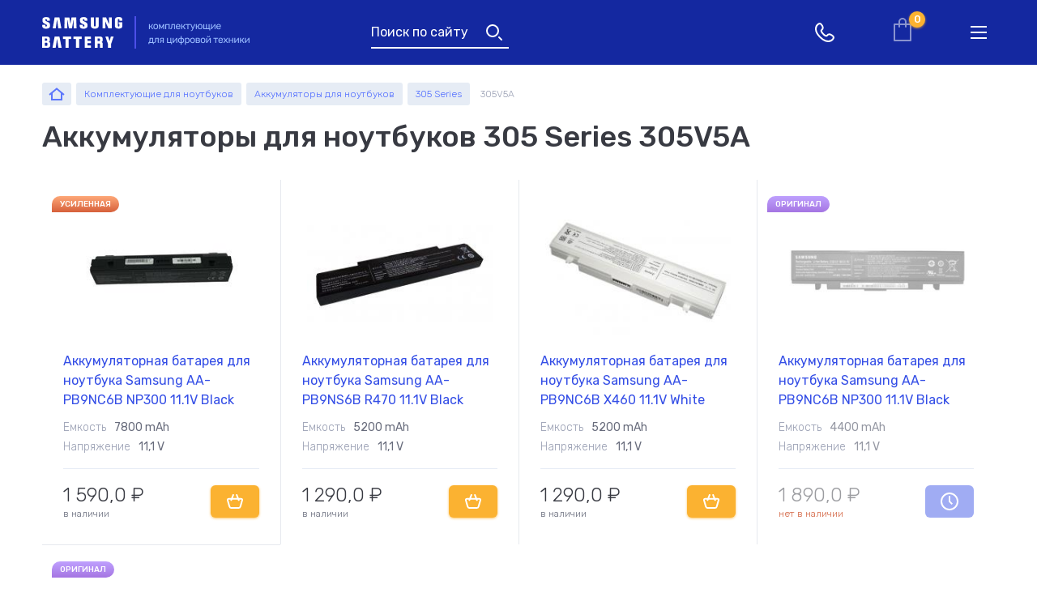

--- FILE ---
content_type: text/html; charset=UTF-8
request_url: https://samsung-battery.net/akkumulyatory-dlya-noutbukov/305-series/305v5a
body_size: 10951
content:
<!DOCTYPE html><html lang="ru" dir="ltr"><head><title>Купить Аккумуляторы для ноутбуков 305 Series 305V5A в Россие➢ Samsung -Battery</title><meta charset="utf-8" /><noscript><style>form.antibot * :not(.antibot-message) { display: none !important; }</style></noscript><style>.js img.b-lazy:not([src]) { visibility: hidden; }.js img.lazyloaded[data-sizes=auto] { display: block; width: 100%; }</style><meta name="MobileOptimized" content="width" /><meta name="HandheldFriendly" content="true" /><link rel="alternate" hreflang="x-default" href="https://samsung-battery.net/akkumulyatory-dlya-noutbukov/305-series/305v5a" /><meta property="og:type" content="website" /><meta property="og:title" content="Купить Аккумуляторы для ноутбуков 305 Series 305V5" /><meta property="og:image" content="https://samsung-battery.net/sites/samsung_ru/files/logo_samsung_header_desktop_0.png" /><meta property="og:url" content="https://samsung-battery.net/akkumulyatory-dlya-noutbukov/305-series/305v5a" /><meta name="description" content="≡ Купить Аккумуляторы для ноутбуков 305 Series 305V5A ✅ Гарантия от 3-х до 12 месяцев для Samsung ❗❗ ⚡ОРИГИНАЛ⚡ Аналоги ⚡ Все модели ❗❗ Доставка по России" /><meta property="og:description" content="≡ Купить Аккумуляторы для ноутбуков 305 Series 305V5A ✅ Гарантия от 3-х до 12 месяцев для Samsung ❗❗ ⚡ОРИГИНАЛ⚡ Аналоги ⚡ Все модели ❗❗ Доставка по России" /><link rel="shortcut icon" href="/sites/samsung_ru/files/favicon.ico" type="image/vnd.microsoft.icon" /><link rel="canonical" href="https://samsung-battery.net/akkumulyatory-dlya-noutbukov/305-series/305v5a" /><link rel="alternate" hreflang="ru-ru" href="https://samsung-battery.net/akkumulyatory-dlya-noutbukov/305-series/305v5a" /><link rel="alternate" hreflang="ru-ua" href="https://samsung-battery.com.ua/akkumulyatory-dlya-noutbukov/305-series/305v5a" /><meta name="viewport" content="width=device-width, initial-scale=1.0, maximum-scale=1.0, user-scalable=no" /><meta http-equiv="X-UA-Compatible" content="IE=edge" /><link rel="stylesheet" media="all" href="/sites/samsung_ru/files/css/css_ZVyqqOFXr2mVz2Q10_Q1QxOTEvoYsJFdEqRLUlhkLTc.css" /><link rel="stylesheet" media="all" href="https://cdnjs.cloudflare.com/ajax/libs/perfect-scrollbar/1.5.5/css/perfect-scrollbar.min.css" /><link rel="stylesheet" media="all" href="/sites/samsung_ru/files/css/css_Bg_vxckjxMyF-dzntEgvcnFyU68NL4_5A5r43pbzaQ4.css" /> <!--[if lte IE 8]><script src="/sites/samsung_ru/files/js/js_VtafjXmRvoUgAzqzYTA3Wrjkx9wcWhjP0G4ZnnqRamA.js"></script><![endif]--></head><body class="region--ru page--catalog page--model page--root-cat--492 page-manager-id--catalog not-front user-anonymous lang--ru"><div class="dialog-off-canvas-main-canvas" data-off-canvas-main-canvas> <header class="b--header js--header"><div class="b--header__main"><div class="b--header__main__dashboard"><div class="b--header__main__container"><div class="b--header__main__row"><div class="b--header__main__col b--header__main__col_1"><div id="block-logotipsaita" class="block block-myapi block-myapi-logo"><div class="block__in"> <a href="/"><img src="/sites/samsung_ru/files/logo_samsung_header_desktop_0.png" width="" height="" alt="Samsung battery" title="Samsung-battery" itemprop="image" /></a></div></div></div><div class="b--header__main__col b--header__main__col_2"><div class="b--header__main__btn-search js-listener--search-toggle"> Поиск по сайту</div><div class="language-switcher-wrapper"></div><div id="block-telefonheder" class="block block-block-content block-block-contentd21ba4a8-ffa8-4eb3-8640-20b565a4277d"><div class="block__in"><div class="b-city-tel js--header-contact"><div class="b-city-tel__shortcut"><div class="b-city-tel__shortcut__item" data-city="moscow"><div class="b-city-tel__shortcut__town">Москва</div><div class="b-city-tel__shortcut__phone"> <a href="tel:+74954142879">+7 495 414 28 79</a></div></div><div class="b-city-tel__shortcut__item" data-city="saint-petersburg"><div class="b-city-tel__shortcut__town">Санкт-Петербург</div><div class="b-city-tel__shortcut__phone"> <a href="tel:+78124674998">+7 812 467 49 98</a></div></div></div><div class="b-city-tel__entire"><div class="b-city-tel__entire__close">close header contact</div><div class="b-city-tel__entire__contact"><div class="b-city-tel__entire__contact__tabs"><div class="b-city-tel__entire__contact__tabs__row"><div class="b-city-tel__entire__contact__tabs__btn state--contact-tab-active" data-city="moscow">Москва</div><div class="b-city-tel__entire__contact__tabs__btn" data-city="saint-petersburg">Санкт-Петербург</div></div></div><div class="b-city-tel__entire__contact__item" data-city="moscow"><div class="b-city-tel__entire__contact__addr">г. Москва, Волгоградский проспект, дом 21 строение 2</div><div class="b-city-tel__entire__contact__pathway">5 минут ходьбы от станции метро "Волгоградский проспект".</div><div class="b-city-tel__entire__contact__tel"> <a href="tel:+74954142879">+7 495 414 28 79</a></div><div class="b-city-tel__entire__contact__callback"> <a href="/contact/back_call?city=moscow" class="use-ajax" data-dialog-type="modal">Обратный звонок</a></div></div><div class="b-city-tel__entire__contact__item" data-city="saint-petersburg"><div class="b-city-tel__entire__contact__addr">г. Санкт-Петербург, Васильевский остров, 9я линия, дом 56</div><div class="b-city-tel__entire__contact__pathway">В 10 минутах хотьбы от станции метро Спортивная.</div><div class="b-city-tel__entire__contact__tel"> <a href="tel:+78124674998">+7 812 467 49 98</a></div><div class="b-city-tel__entire__contact__callback"> <a href="/contact/back_call?city=piter" class="use-ajax" data-dialog-type="modal">Обратный звонок</a></div></div></div><div class="b-city-tel__entire__schedule"><div class="b-city-tel__entire__schedule__title">График работы</div><div class="b-city-tel__entire__schedule__item"><div class="b-city-tel__entire__schedule__item__line"> <span class="b-city-tel__entire__schedule__day">Пн-Пт:</span> <span class="b-city-tel__entire__schedule__time">10.00 - 18.00</span></div><div class="b-city-tel__entire__schedule__item__line"> <span class="b-city-tel__entire__schedule__caption">оформление заказов по телефону</span></div></div><div class="b-city-tel__entire__schedule__item"><div class="b-city-tel__entire__schedule__item__line"> <span class="b-city-tel__entire__schedule__day">Пн-Пт:</span> <span class="b-city-tel__entire__schedule__time">10.00 - 20.00</span></div><div class="b-city-tel__entire__schedule__item__line"> <span class="b-city-tel__entire__schedule__caption">самовывоз товара из офиса</span></div></div><div class="b-city-tel__entire__schedule__item"><div class="b-city-tel__entire__schedule__item__line"> <span class="b-city-tel__entire__schedule__day">Сб-Вс:</span> <span class="b-city-tel__entire__schedule__time">10.00 - 18.00</span></div><div class="b-city-tel__entire__schedule__item__line"> <span class="b-city-tel__entire__schedule__caption">самовывоз товара из офиса</span></div></div></div></div></div></div></div><div id="block-cart" class="block block-commerce-cart"><div class="block__in"><div class="cart--cart-block empty"><div class="cart-block--summary"> <a class="cart-block--link__expand" href="#"> <span class="cart-block--summary__total"> 0,0 <span>₽</span> <span class="count">0</span> </span> </a></div></div></div></div> <button class="b--header__main__uncap-site-nav js-listener--main-menu-toggle" type="button" > <span class="b--header__main__uncap-site-nav__icon"> <span class="b--header__main__uncap-site-nav__dash b--header__main__uncap-site-nav__dash_1" >&nbsp;</span > <span class="b--header__main__uncap-site-nav__dash b--header__main__uncap-site-nav__dash_2" >&nbsp;</span > <span class="b--header__main__uncap-site-nav__dash b--header__main__uncap-site-nav__dash_3" >&nbsp;</span > </span> меню </button></div></div></div></div><div class="b--header__main__catnav"><div id="block-menu-top" class="block block-mybattery block-mybattery-menu"><div class="block__in"><div class="menu-wrapper menu-level-1-wrapper"><div class="menu-level-1-wrapper__in"><div class="menu-level-1-wrapper__in__in"><ul class="menu-level-1"><li class="item-level-1 id-492 has-childrens"><div class="item"><div class="name-wrapper"> <a href="/komplektuyuschie-dlya-noutbukov" class="name" data-drupal-link-system-path="taxonomy/term/492"><div class="name__icon"></div><span class="toggle">Комплектующие</span> для ноутбуков</a></div></div><div class="menu-wrapper menu-level-2-wrapper"><div class="menu-level-2-wrapper__in"><div class="menu-level-2-wrapper__in__in"><ul class="menu-level-2"><li class="item-level-2 id-1 "><div class="item"><div class="name-wrapper"> <a href="/komplektuyuschie-dlya-noutbukov/akkumulyatory-dlya-noutbukov-samsung" class="name" data-drupal-link-system-path="taxonomy/term/1"><div class="name__icon"></div>Аккумуляторы для ноутбуков</a></div></div></li><li class="item-level-2 id-2 "><div class="item"><div class="name-wrapper"> <a href="/komplektuyuschie-dlya-noutbukov/zaryadki-dlya-noutbukov-samsung" class="name" data-drupal-link-system-path="taxonomy/term/2"><div class="name__icon"></div>Блоки питания для ноутбуков</a></div></div></li><li class="item-level-2 id-2203 "><div class="item"><div class="name-wrapper"> <a href="/komplektuyuschie-dlya-noutbukov/klaviatura-dlya-noutbukov-samsung" class="name" data-drupal-link-system-path="taxonomy/term/2203"><div class="name__icon"></div>Клавиатуры</a></div></div></li><li class="item-level-2 id-3009 "><div class="item"><div class="name-wrapper"> <a href="/komplektuyuschie-dlya-noutbukov/razemy-pitaniya-dlya-noutbukov" class="name" data-drupal-link-system-path="taxonomy/term/3009"><div class="name__icon"></div>Разъемы питания для ноутбуков</a></div></div></li><li class="item-level-2 id-2146 "><div class="item"><div class="name-wrapper"> <a href="/komplektuyuschie-dlya-noutbukov/shleyfy-dlya-noutbukov" class="name" data-drupal-link-system-path="taxonomy/term/2146"><div class="name__icon"></div>Шлейфы для ноутбуков</a></div></div></li><li class="item-level-2 id-2928 "><div class="item"><div class="name-wrapper"> <a href="/komplektuyuschie-dlya-noutbukov/petli-dlya-noutbukov" class="name" data-drupal-link-system-path="taxonomy/term/2928"><div class="name__icon"></div>Петли для ноутбуков</a></div></div></li><li class="item-level-2 id-2929 "><div class="item"><div class="name-wrapper"> <a href="/komplektuyuschie-dlya-noutbukov/ventilyatory-i-kulery-samsung" class="name" data-drupal-link-system-path="taxonomy/term/2929"><div class="name__icon"></div>Вентиляторы (кулеры)</a></div></div></li><li class="item-level-2 id-2584 "><div class="item"><div class="name-wrapper"> <a href="/komplektuyuschie-dlya-noutbukov/sistemy-okhlazhdeniya-v-sbore" class="name" data-drupal-link-system-path="taxonomy/term/2584"><div class="name__icon"></div>Системы охлаждения в сборе</a></div></div></li></ul></div></div></div></li><li class="item-level-1 id-494 has-childrens"><div class="item"><div class="name-wrapper"> <a href="/zapchasti-dlya-telefonov-i-smartfonov-samsung" class="name" data-drupal-link-system-path="taxonomy/term/494"><div class="name__icon"></div><span class="toggle">Запчасти</span> для телефонов и смартфонов Samsung</a></div></div><div class="menu-wrapper menu-level-2-wrapper"><div class="menu-level-2-wrapper__in"><div class="menu-level-2-wrapper__in__in"><ul class="menu-level-2"><li class="item-level-2 id-499 "><div class="item"><div class="name-wrapper"> <a href="/zapchasti-dlya-telefonov-i-smartfonov-samsung/akkumulyator-dlya-telefona-samsung" class="name" data-drupal-link-system-path="taxonomy/term/499"><div class="name__icon"></div>Аккумуляторы для смартфонов</a></div></div></li><li class="item-level-2 id-2582 "><div class="item"><div class="name-wrapper"> <a href="/zapchasti-dlya-telefonov-i-smartfonov-samsung/tachskriny-i-sensornye-stekla-dlya-smartfonov" class="name" data-drupal-link-system-path="taxonomy/term/2582"><div class="name__icon"></div>Тачскрины для смартфонов</a></div></div></li><li class="item-level-2 id-2583 "><div class="item"><div class="name-wrapper"> <a href="/zapchasti-dlya-telefonov-i-smartfonov-samsung/moduli-i-ekrany-dlya-telefonov" class="name" data-drupal-link-system-path="taxonomy/term/2583"><div class="name__icon"></div>Модули и экраны для смартфонов</a></div></div></li><li class="item-level-2 id-4270 "><div class="item"><div class="name-wrapper"> <a href="/zapchasti-dlya-telefonov-i-smartfonov-samsung/shleyfy-i-zapchasti-dlya-smartfonov" class="name" data-drupal-link-system-path="taxonomy/term/4270"><div class="name__icon"></div>Шлейфы и запчасти для смартфонов</a></div></div></li></ul></div></div></div></li><li class="item-level-1 id-493 has-childrens"><div class="item"><div class="name-wrapper"> <a href="/komplektuyuschie-dlya-planshetov-samsung" class="name" data-drupal-link-system-path="taxonomy/term/493"><div class="name__icon"></div><span class="toggle">Комплектующие</span> для планшетов Samsung</a></div></div><div class="menu-wrapper menu-level-2-wrapper"><div class="menu-level-2-wrapper__in"><div class="menu-level-2-wrapper__in__in"><ul class="menu-level-2"><li class="item-level-2 id-2581 "><div class="item"><div class="name-wrapper"> <a href="/komplektuyuschie-dlya-planshetov-samsung/akkumulyatory-dlya-planshetov" class="name" data-drupal-link-system-path="taxonomy/term/2581"><div class="name__icon"></div>Аккумуляторы для планшетов</a></div></div></li><li class="item-level-2 id-500 "><div class="item"><div class="name-wrapper"> <a href="/komplektuyuschie-dlya-planshetov-samsung/bloki-pitaniya-dlya-planshetov" class="name" data-drupal-link-system-path="taxonomy/term/500"><div class="name__icon"></div>Блоки питания для планшетов</a></div></div></li><li class="item-level-2 id-1088 "><div class="item"><div class="name-wrapper"> <a href="/komplektuyuschie-dlya-planshetov-samsung/moduli-dlya-planshetov" class="name" data-drupal-link-system-path="taxonomy/term/1088"><div class="name__icon"></div>Модули для планшетов</a></div></div></li><li class="item-level-2 id-2927 "><div class="item"><div class="name-wrapper"> <a href="/komplektuyuschie-dlya-planshetov-samsung/tachskriny-dlya-planshetov" class="name" data-drupal-link-system-path="taxonomy/term/2927"><div class="name__icon"></div>Тачскрины для планшетов</a></div></div></li><li class="item-level-2 id-3646 "><div class="item"><div class="name-wrapper"> <a href="/komplektuyuschie-dlya-planshetov-samsung/razemy-pitaniya-dlya-planshetov" class="name" data-drupal-link-system-path="taxonomy/term/3646"><div class="name__icon"></div>Разъемы питания для планшетов</a></div></div></li></ul></div></div></div></li><li class="item-level-1 id-495 has-childrens"><div class="item"><div class="name-wrapper"> <a href="/universalnye-komplektuyuschie" class="name" data-drupal-link-system-path="taxonomy/term/495"><div class="name__icon"></div>Универсальные <span class="toggle">комплектующие</span></a></div></div><div class="menu-wrapper menu-level-2-wrapper"><div class="menu-level-2-wrapper__in"><div class="menu-level-2-wrapper__in__in"><ul class="menu-level-2"><li class="item-level-2 id-3308 "><div class="item"><div class="name-wrapper"> <a href="/universalnye-komplektuyuschie/bloki-pitaniya-dlya-monitorov-samsung" class="name" data-drupal-link-system-path="taxonomy/term/3308"><div class="name__icon"></div>Блоки питания для мониторов</a></div></div></li><li class="item-level-2 id-3547 "><div class="item"><div class="name-wrapper"> <a href="/universalnye-komplektuyuschie/akkumulyatory-dlya-pylesosov-samsung" class="name" data-drupal-link-system-path="taxonomy/term/3547"><div class="name__icon"></div>Аккумуляторы для пылесосов</a></div></div></li></ul></div></div></div></li></ul></div></div></div></div></div></div></div><div class="b--header__subject"><div class="b--header__top"><div class="b--header__top__cell"><div class="b--header__top__container"><div class="b--header__top__stage"><div class="b--header__top__greeting"></div><div class="mysearch block block-mysearch block-mysearch-form" data-drupal-selector="mysearch" autocomplete="off" id="block-poiskposaitu"><div class="block__in"><div class="mysearch-wrapper"><form action="/akkumulyatory-dlya-noutbukov/305-series/305v5a" method="post" id="mysearch" accept-charset="UTF-8"><div class="mysearch-root-category-wrapper"><fieldset data-drupal-selector="edit-root-category-id" id="edit-root-category-id--wrapper" class="fieldgroup form-composite js-form-item form-item js-form-wrapper form-wrapper"><legend> <span class="fieldset-legend">Выберите устройство</span></legend><div class="fieldset-wrapper"><div id="edit-root-category-id"><div class="form-item-form-radio js-form-item form-item js-form-type-radio form-item-root-category-id js-form-item-root-category-id"> <input data-drupal-selector="edit-root-category-id-492" type="radio" id="edit-root-category-id-492" name="root_category_id" value="492" class="form-radio" /> <label for="edit-root-category-id-492" class="option">Для ноутбуков</label></div><div class="form-item-form-radio js-form-item form-item js-form-type-radio form-item-root-category-id js-form-item-root-category-id"> <input data-drupal-selector="edit-root-category-id-494" type="radio" id="edit-root-category-id-494" name="root_category_id" value="494" class="form-radio" /> <label for="edit-root-category-id-494" class="option">Для смартфонов</label></div><div class="form-item-form-radio js-form-item form-item js-form-type-radio form-item-root-category-id js-form-item-root-category-id"> <input data-drupal-selector="edit-root-category-id-493" type="radio" id="edit-root-category-id-493" name="root_category_id" value="493" class="form-radio" /> <label for="edit-root-category-id-493" class="option">Для планшетов</label></div><div class="form-item-form-radio js-form-item form-item js-form-type-radio form-item-root-category-id js-form-item-root-category-id"> <input data-drupal-selector="edit-root-category-id-495" type="radio" id="edit-root-category-id-495" name="root_category_id" value="495" class="form-radio" /> <label for="edit-root-category-id-495" class="option">Универсальные аксессуары</label></div></div></div></fieldset><div class="search-close" title="Закрыть поиск">Закрыть</div></div><div class="search-inline-wrapper"><div class="form-item-form-text js-form-item form-item js-form-type-textfield form-item-text js-form-item-text"> <label for="mysearch-form-input"></label> <span class="field-prefix"><div id="mysearch-form-selected"></div></span> <input placeholder="Поиск" autocomplete="off" data-drupal-selector="mysearch-form-input" aria-describedby="mysearch-form-input--description" type="text" id="mysearch-form-input" name="text" value="" size="60" maxlength="128" class="form-text" /><div id="mysearch-form-input--description" class="description"> Введите название устройства, модель или серию</div></div><div data-drupal-selector="edit-actions" class="form-actions container-wrapper js-form-wrapper form-wrapper" id="edit-actions"><input data-drupal-selector="mysearch-submit" type="submit" id="mysearch-submit" name="mysearch-submit" value="Найти" class="button js-form-submit form-submit" /></div></div><input autocomplete="off" data-drupal-selector="form-4fmdnamh2h-vrw52ztpygi-mvsmkcgf7lww-rwbscmu" type="hidden" name="form_build_id" value="form-4fmDNaMh2h_Vrw52ztPYgI_MvsMkcgf7lWw-rWBscmU" /><input data-drupal-selector="edit-mysearch" type="hidden" name="form_id" value="mysearch" /></form></div><div class="mysearch-form-results-wrapper"><div id="mysearch-form-results"></div></div></div></div><div class="b--cat-nav-trail js--cat-nav-trail"><div class="b--cat-nav-trail__conainer"><div class="b--cat-nav-trail__row"><div class="b--cat-nav-trail__col b--cat-nav-trail__col_backward" ><div class="b--cat-nav-trail__backward-cat"> <button class="b--cat-nav-trail__backward-cat__btn js-listener--backward-cat-btn" type="button" > cat route backward </button></div></div><div class="b--cat-nav-trail__col b--cat-nav-trail__col_menu"><div class="b--cat-nav-trail__menu"><div id="block-menu-navi" class="block block-mybattery block-mybattery-menu"><div class="block__in"><div class="menu-wrapper menu-level-1-wrapper"><div class="menu-level-1-wrapper__in"><div class="menu-level-1-wrapper__in__in"><ul class="menu-level-1"><li class="item-level-1 id-492 "><div class="item"><div class="name-wrapper"> <a href="/komplektuyuschie-dlya-noutbukov" class="name" data-drupal-link-system-path="taxonomy/term/492"><div class="name__icon"></div><span class="toggle">Комплектующие</span> для ноутбуков</a></div></div></li><li class="item-level-1 id-494 "><div class="item"><div class="name-wrapper"> <a href="/zapchasti-dlya-telefonov-i-smartfonov-samsung" class="name" data-drupal-link-system-path="taxonomy/term/494"><div class="name__icon"></div><span class="toggle">Запчасти</span> для телефонов и смартфонов Samsung</a></div></div></li><li class="item-level-1 id-493 "><div class="item"><div class="name-wrapper"> <a href="/komplektuyuschie-dlya-planshetov-samsung" class="name" data-drupal-link-system-path="taxonomy/term/493"><div class="name__icon"></div><span class="toggle">Комплектующие</span> для планшетов Samsung</a></div></div></li><li class="item-level-1 id-495 "><div class="item"><div class="name-wrapper"> <a href="/universalnye-komplektuyuschie" class="name" data-drupal-link-system-path="taxonomy/term/495"><div class="name__icon"></div>Универсальные <span class="toggle">комплектующие</span></a></div></div></li></ul></div></div></div></div></div></div></div><div class="b--cat-nav-trail__col b--cat-nav-trail__col_close" ><div class="b--cat-nav-trail__fold-main-menu"> <button class="b--cat-nav-trail__fold-main-menu__btn js-listener--fold-main-menu-btn" type="button" > fold main menu </button></div></div></div></div></div></div></div></div></div><div class="b--header__bottom"><div class="b--header__bottom__cell"><div class="b--menu js--header-menu"><div class="b--menu__stem"><div class="b--menu__stem__captions-underline"></div><div class="b--menu__stem__in"><div class="b--menu__row"><div class="b--menu__col b--menu__col_cat"><div class="b--cat-menu js--category-nav"><div class="b--cat-menu__title-dtop">Каталог</div><div class="b--cat-menu__title-mob">Комплектующие для</div><div id="block-menu" class="block block-mybattery block-mybattery-menu"><div class="block__in"><div class="menu-wrapper menu-level-1-wrapper"><div class="menu-level-1-wrapper__in"><div class="menu-level-1-wrapper__in__in"><ul class="menu-level-1"><li class="item-level-1 id-492 has-childrens"><div class="item"><div class="name-wrapper"> <a href="/komplektuyuschie-dlya-noutbukov" class="name" data-drupal-link-system-path="taxonomy/term/492"><div class="name__icon"></div><span class="toggle">Комплектующие</span> для ноутбуков</a></div></div><div class="menu-wrapper menu-level-2-wrapper"><div class="menu-level-2-wrapper__in"><div class="menu-level-2-wrapper__in__in"><ul class="menu-level-2"><li class="item-level-2 id-1 "><div class="item"><div class="name-wrapper"> <a href="/komplektuyuschie-dlya-noutbukov/akkumulyatory-dlya-noutbukov-samsung" class="name" data-drupal-link-system-path="taxonomy/term/1"><div class="name__icon"></div>Аккумуляторы для ноутбуков</a></div></div></li><li class="item-level-2 id-2 "><div class="item"><div class="name-wrapper"> <a href="/komplektuyuschie-dlya-noutbukov/zaryadki-dlya-noutbukov-samsung" class="name" data-drupal-link-system-path="taxonomy/term/2"><div class="name__icon"></div>Блоки питания для ноутбуков</a></div></div></li><li class="item-level-2 id-2203 "><div class="item"><div class="name-wrapper"> <a href="/komplektuyuschie-dlya-noutbukov/klaviatura-dlya-noutbukov-samsung" class="name" data-drupal-link-system-path="taxonomy/term/2203"><div class="name__icon"></div>Клавиатуры</a></div></div></li><li class="item-level-2 id-3009 "><div class="item"><div class="name-wrapper"> <a href="/komplektuyuschie-dlya-noutbukov/razemy-pitaniya-dlya-noutbukov" class="name" data-drupal-link-system-path="taxonomy/term/3009"><div class="name__icon"></div>Разъемы питания для ноутбуков</a></div></div></li><li class="item-level-2 id-2146 "><div class="item"><div class="name-wrapper"> <a href="/komplektuyuschie-dlya-noutbukov/shleyfy-dlya-noutbukov" class="name" data-drupal-link-system-path="taxonomy/term/2146"><div class="name__icon"></div>Шлейфы для ноутбуков</a></div></div></li><li class="item-level-2 id-2928 "><div class="item"><div class="name-wrapper"> <a href="/komplektuyuschie-dlya-noutbukov/petli-dlya-noutbukov" class="name" data-drupal-link-system-path="taxonomy/term/2928"><div class="name__icon"></div>Петли для ноутбуков</a></div></div></li><li class="item-level-2 id-2929 "><div class="item"><div class="name-wrapper"> <a href="/komplektuyuschie-dlya-noutbukov/ventilyatory-i-kulery-samsung" class="name" data-drupal-link-system-path="taxonomy/term/2929"><div class="name__icon"></div>Вентиляторы (кулеры)</a></div></div></li><li class="item-level-2 id-2584 "><div class="item"><div class="name-wrapper"> <a href="/komplektuyuschie-dlya-noutbukov/sistemy-okhlazhdeniya-v-sbore" class="name" data-drupal-link-system-path="taxonomy/term/2584"><div class="name__icon"></div>Системы охлаждения в сборе</a></div></div></li></ul></div></div></div></li><li class="item-level-1 id-494 has-childrens"><div class="item"><div class="name-wrapper"> <a href="/zapchasti-dlya-telefonov-i-smartfonov-samsung" class="name" data-drupal-link-system-path="taxonomy/term/494"><div class="name__icon"></div><span class="toggle">Запчасти</span> для телефонов и смартфонов Samsung</a></div></div><div class="menu-wrapper menu-level-2-wrapper"><div class="menu-level-2-wrapper__in"><div class="menu-level-2-wrapper__in__in"><ul class="menu-level-2"><li class="item-level-2 id-499 "><div class="item"><div class="name-wrapper"> <a href="/zapchasti-dlya-telefonov-i-smartfonov-samsung/akkumulyator-dlya-telefona-samsung" class="name" data-drupal-link-system-path="taxonomy/term/499"><div class="name__icon"></div>Аккумуляторы для смартфонов</a></div></div></li><li class="item-level-2 id-2582 "><div class="item"><div class="name-wrapper"> <a href="/zapchasti-dlya-telefonov-i-smartfonov-samsung/tachskriny-i-sensornye-stekla-dlya-smartfonov" class="name" data-drupal-link-system-path="taxonomy/term/2582"><div class="name__icon"></div>Тачскрины для смартфонов</a></div></div></li><li class="item-level-2 id-2583 "><div class="item"><div class="name-wrapper"> <a href="/zapchasti-dlya-telefonov-i-smartfonov-samsung/moduli-i-ekrany-dlya-telefonov" class="name" data-drupal-link-system-path="taxonomy/term/2583"><div class="name__icon"></div>Модули и экраны для смартфонов</a></div></div></li><li class="item-level-2 id-4270 "><div class="item"><div class="name-wrapper"> <a href="/zapchasti-dlya-telefonov-i-smartfonov-samsung/shleyfy-i-zapchasti-dlya-smartfonov" class="name" data-drupal-link-system-path="taxonomy/term/4270"><div class="name__icon"></div>Шлейфы и запчасти для смартфонов</a></div></div></li></ul></div></div></div></li><li class="item-level-1 id-493 has-childrens"><div class="item"><div class="name-wrapper"> <a href="/komplektuyuschie-dlya-planshetov-samsung" class="name" data-drupal-link-system-path="taxonomy/term/493"><div class="name__icon"></div><span class="toggle">Комплектующие</span> для планшетов Samsung</a></div></div><div class="menu-wrapper menu-level-2-wrapper"><div class="menu-level-2-wrapper__in"><div class="menu-level-2-wrapper__in__in"><ul class="menu-level-2"><li class="item-level-2 id-2581 "><div class="item"><div class="name-wrapper"> <a href="/komplektuyuschie-dlya-planshetov-samsung/akkumulyatory-dlya-planshetov" class="name" data-drupal-link-system-path="taxonomy/term/2581"><div class="name__icon"></div>Аккумуляторы для планшетов</a></div></div></li><li class="item-level-2 id-500 "><div class="item"><div class="name-wrapper"> <a href="/komplektuyuschie-dlya-planshetov-samsung/bloki-pitaniya-dlya-planshetov" class="name" data-drupal-link-system-path="taxonomy/term/500"><div class="name__icon"></div>Блоки питания для планшетов</a></div></div></li><li class="item-level-2 id-1088 "><div class="item"><div class="name-wrapper"> <a href="/komplektuyuschie-dlya-planshetov-samsung/moduli-dlya-planshetov" class="name" data-drupal-link-system-path="taxonomy/term/1088"><div class="name__icon"></div>Модули для планшетов</a></div></div></li><li class="item-level-2 id-2927 "><div class="item"><div class="name-wrapper"> <a href="/komplektuyuschie-dlya-planshetov-samsung/tachskriny-dlya-planshetov" class="name" data-drupal-link-system-path="taxonomy/term/2927"><div class="name__icon"></div>Тачскрины для планшетов</a></div></div></li><li class="item-level-2 id-3646 "><div class="item"><div class="name-wrapper"> <a href="/komplektuyuschie-dlya-planshetov-samsung/razemy-pitaniya-dlya-planshetov" class="name" data-drupal-link-system-path="taxonomy/term/3646"><div class="name__icon"></div>Разъемы питания для планшетов</a></div></div></li></ul></div></div></div></li><li class="item-level-1 id-495 has-childrens"><div class="item"><div class="name-wrapper"> <a href="/universalnye-komplektuyuschie" class="name" data-drupal-link-system-path="taxonomy/term/495"><div class="name__icon"></div>Универсальные <span class="toggle">комплектующие</span></a></div></div><div class="menu-wrapper menu-level-2-wrapper"><div class="menu-level-2-wrapper__in"><div class="menu-level-2-wrapper__in__in"><ul class="menu-level-2"><li class="item-level-2 id-3308 "><div class="item"><div class="name-wrapper"> <a href="/universalnye-komplektuyuschie/bloki-pitaniya-dlya-monitorov-samsung" class="name" data-drupal-link-system-path="taxonomy/term/3308"><div class="name__icon"></div>Блоки питания для мониторов</a></div></div></li><li class="item-level-2 id-3547 "><div class="item"><div class="name-wrapper"> <a href="/universalnye-komplektuyuschie/akkumulyatory-dlya-pylesosov-samsung" class="name" data-drupal-link-system-path="taxonomy/term/3547"><div class="name__icon"></div>Аккумуляторы для пылесосов</a></div></div></li></ul></div></div></div></li></ul></div></div></div></div></div></div></div><div class="b--menu__col b--menu__col_site-nav"><div class="b--main-menu js--primary-nav"><div class="b--main-menu__title">Меню</div> <nav role="navigation" aria-labelledby="block-osnovnaanavigacia-menu" id="block-osnovnaanavigacia" class="block block-menu navigation menu--main"><ul class="menu"><li class="menu-item"> <a href="/delivery" data-drupal-link-system-path="node/17">Доставка</a></li><li class="menu-item"> <a href="/payment" data-drupal-link-system-path="payment">Оплата</a></li><li class="menu-item"> <a href="/guarantees" data-drupal-link-system-path="guarantees">Гарантии</a></li><li class="menu-item"> <a href="/about" data-drupal-link-system-path="about">О магазине</a></li><li class="menu-item"> <a href="/blog" data-drupal-link-system-path="blog">Статьи</a></li><li class="menu-item"> <a href="/contacts" data-drupal-link-system-path="contacts">Контакты</a></li></ul> </nav></div></div></div></div></div></div></div></div><div class="b--header__subject__bg"></div></div></header> <main class="b--main" role="main"><div class="b--main__container"><div class="b--main__top"><div class="b--main__top__in"><div id="block-breadcrumbs" class="block block-system block-system-breadcrumb-block"><div class="block__in"> <nav class="breadcrumb" role="navigation" aria-labelledby="system-breadcrumb"><ol itemscope itemtype="http://schema.org/BreadcrumbList"><li itemprop="itemListElement" itemscope itemtype="http://schema.org/ListItem"> <a href="/" itemprop="item"> <span class="breadcrumb-name" itemprop="name">Samsung-battery</span><meta itemprop="position" content="1" > </a></li><li itemprop="itemListElement" itemscope itemtype="http://schema.org/ListItem"> <a href="/komplektuyuschie-dlya-noutbukov" itemprop="item"> <span class="breadcrumb-name" itemprop="name">Комплектующие для ноутбуков</span><meta itemprop="position" content="2" > </a></li><li itemprop="itemListElement" itemscope itemtype="http://schema.org/ListItem"> <a href="/komplektuyuschie-dlya-noutbukov/akkumulyatory-dlya-noutbukov-samsung" itemprop="item"> <span class="breadcrumb-name" itemprop="name">Аккумуляторы для ноутбуков</span><meta itemprop="position" content="3" > </a></li><li itemprop="itemListElement" itemscope itemtype="http://schema.org/ListItem"> <a href="/akkumulyatory-dlya-noutbukov/305-series" itemprop="item"> <span class="breadcrumb-name" itemprop="name">305 Series</span><meta itemprop="position" content="4" > </a></li><li itemprop="itemListElement" itemscope itemtype="http://schema.org/ListItem"> <span class="breadcrumb-name" itemprop="name">305V5A</span><meta itemprop="position" content="5" ></li></ol> </nav></div></div><div id="block-page-title--2" class="block block-core block-page-title-block"><div class="block__in"><h1>Аккумуляторы для ноутбуков 305 Series 305V5A</h1></div></div><div data-drupal-messages-fallback class="hidden"></div></div></div><div class="b--main__content"><div class="b--main__content__in"><div id="block-content" class="block block-system block-system-main-block"><div class="block__in"><div class="layout layout--onecol"><div class="layout__region layout__region--content"><div class="block-region-content"><div class="battery-filter battery-filter--selected-seria battery-filter--selected-model block block-mybattery block-mybattery-filter"><div class="block__in"><div class="series-models-wrapper"></div></div></div><div class="views-element-container block block-views block-views-blockcatalog-block-1"><div class="block__in"><div class="container-wrapper"><div class="view-catalog view-display-id-block_1 js-view-dom-id-151062622238465d242c124358ee5933633958f4a2c67b7ec2e466f072eeb136"><div class="view-content"><div data-drupal-views-mypager-content-wrapper class="views-mypager-content-wrapper clearfix container-wrapper"><div class="views-row"><div class="commerce-product--category-492 commerce-product--category-1 commerce-product commerce-product--type-default commerce-product--view-mode-teaser commerce-product--availability commerce-product--not-original teaser-count-prior-prop--2 ds-1col"><div class="commerce-product__in"><div class="commerce-product__photo"><div class="field field-name-field-img"><div class="field-value"> <a href="/prod/akkumulyatornaya-batareya-dlya-noutbuka-samsung-aa-pb9nc6b-111v-black-6600mah-oem" hreflang="ru"><img src="/sites/samsung_ru/files/styles/product_teaser/public/product/4bd72ff1-b08a-11ee-a930-309c239ceba1.jpg?itok=i5DhMNd2" width="246" height="176" alt="Купить Аккумуляторная батарея для ноутбука Samsung AA-PB9NC6B NP300 11.1V Black 7800mAh OEM" title="Аккумуляторная батарея для ноутбука Samsung AA-PB9NC6B NP300 11.1V Black 7800mAh OEM" itemprop="image" /></a></div></div><div class="field field-name-mybattery-icons"><div class="field-value"><ul><li class="usilena" title="Усиленная">Усиленная</li></ul></div></div></div><div class="commerce-product__except-photo"><div class="field field-name-title"><div class="field-value"> <a href="/prod/akkumulyatornaya-batareya-dlya-noutbuka-samsung-aa-pb9nc6b-111v-black-6600mah-oem" hreflang="ru">Аккумуляторная батарея для ноутбука Samsung AA-PB9NC6B NP300 11.1V Black 7800mAh OEM</a></div></div><div class="commerce-product__except-photo__except-title"><div class="commerce-product__priority_properties"><div class="field field-name-mybattery-full-priority-properties"><div class="field-value"><ul><li class="property-6"><div class="label">Емкость</div><div class="value" title="Емкость"> 7800 mAh</div></li><li class="property-9"><div class="label">Напряжение</div><div class="value" title="Напряжение"> 11,1 V</div></li></ul></div></div></div><div class="commerce-product__footer"><div class="commerce-product__footer__col commerce-product__footer__col_1"><div class="field field-name-mycart-product-variation-fieldvariation-default-price"><div class="field-value"><div class="product--variation-field--variation_price__990">1 590,0 <span>₽</span></div></div></div><div class="field field-name-mybattery-availability"><div class="field-value"><div class="qty available">в наличии</div></div></div></div><div class="commerce-product__footer__col commerce-product__footer__col_2"><div class="field field-name-variations"><div class="field-value"><div id="modal_ajax_form_commerce_order_item_add_to_cart_form_commerce_product_990"><div class="commerce-order-item-add-to-cart-form-commerce-product-990-wrapper"><form class="commerce-order-item-add-to-cart-form-commerce-product-990 commerce-order-item-add-to-cart-form" data-drupal-selector="commerce-order-item-add-to-cart-form-commerce-product-990" autocomplete="off" action="/akkumulyatory-dlya-noutbukov/305-series/305v5a" method="post" id="commerce-order-item-add-to-cart-form-commerce-product-990" accept-charset="UTF-8"><div class="field--type-entity-reference field--name-purchased-entity field--widget-commerce-product-variation-attributes container-wrapper js-form-wrapper form-wrapper" data-drupal-selector="edit-purchased-entity-wrapper" id="edit-purchased-entity-wrapper--5"></div><input autocomplete="off" data-drupal-selector="form-lizdsvvxsswvdtyayym09m8rc2jq7buivlqcfrvou6s" type="hidden" name="form_build_id" value="form-LIzdSvVxsSwVdTyayyM09m8rc2Jq7bUivLQcfrvou6s" /><input data-drupal-selector="edit-form-id" type="hidden" name="form_id" value="commerce_order_item_add_to_cart_form_commerce_product_990" /><div data-drupal-selector="edit-actions" class="form-actions container-wrapper js-form-wrapper form-wrapper" id="edit-actions--5"><input class="button--add-to-cart button button--primary js-form-submit form-submit" data-drupal-selector="edit-submit" type="submit" id="edit-submit--5" name="op" value="В корзину" /></div></form></div></div></div></div></div></div></div></div></div></div></div><div class="views-row"><div class="commerce-product--category-492 commerce-product--category-1 commerce-product commerce-product--type-default commerce-product--view-mode-teaser commerce-product--availability commerce-product--not-original teaser-count-prior-prop--2 ds-1col"><div class="commerce-product__in"><div class="commerce-product__photo"><div class="field field-name-field-img"><div class="field-value"> <a href="/prod/akkumulyatornaya-batareya-dlya-noutbuka-samsung-aa-pb9nc6b-111v-black-5200mah-oem" hreflang="ru"><img src="/sites/samsung_ru/files/styles/product_teaser/public/product/7cc99396-0602-11ea-b453-e0d55ea51cb2.jpg?itok=mOicU8kH" width="246" height="176" alt="Купить Аккумуляторная батарея для ноутбука Samsung AA-PB9NS6B R470 11.1V Black 5200mAh OEM" title="Аккумуляторная батарея для ноутбука Samsung AA-PB9NS6B R470 11.1V Black 5200mAh OEM" itemprop="image" /></a></div></div></div><div class="commerce-product__except-photo"><div class="field field-name-title"><div class="field-value"> <a href="/prod/akkumulyatornaya-batareya-dlya-noutbuka-samsung-aa-pb9nc6b-111v-black-5200mah-oem" hreflang="ru">Аккумуляторная батарея для ноутбука Samsung AA-PB9NS6B R470 11.1V Black 5200mAh OEM</a></div></div><div class="commerce-product__except-photo__except-title"><div class="commerce-product__priority_properties"><div class="field field-name-mybattery-full-priority-properties"><div class="field-value"><ul><li class="property-6"><div class="label">Емкость</div><div class="value" title="Емкость"> 5200 mAh</div></li><li class="property-9"><div class="label">Напряжение</div><div class="value" title="Напряжение"> 11,1 V</div></li></ul></div></div></div><div class="commerce-product__footer"><div class="commerce-product__footer__col commerce-product__footer__col_1"><div class="field field-name-mycart-product-variation-fieldvariation-default-price"><div class="field-value"><div class="product--variation-field--variation_price__508">1 290,0 <span>₽</span></div></div></div><div class="field field-name-mybattery-availability"><div class="field-value"><div class="qty available">в наличии</div></div></div></div><div class="commerce-product__footer__col commerce-product__footer__col_2"><div class="field field-name-variations"><div class="field-value"><div id="modal_ajax_form_commerce_order_item_add_to_cart_form_commerce_product_508"><div class="commerce-order-item-add-to-cart-form-commerce-product-508-wrapper"><form class="commerce-order-item-add-to-cart-form-commerce-product-508 commerce-order-item-add-to-cart-form" data-drupal-selector="commerce-order-item-add-to-cart-form-commerce-product-508" autocomplete="off" action="/akkumulyatory-dlya-noutbukov/305-series/305v5a" method="post" id="commerce-order-item-add-to-cart-form-commerce-product-508" accept-charset="UTF-8"><div class="field--type-entity-reference field--name-purchased-entity field--widget-commerce-product-variation-attributes container-wrapper js-form-wrapper form-wrapper" data-drupal-selector="edit-purchased-entity-wrapper" id="edit-purchased-entity-wrapper--4"></div><input autocomplete="off" data-drupal-selector="form-qmsivgrbasfudjppajb31icieuk-xyqqz0oppefwvi4" type="hidden" name="form_build_id" value="form-QMsIvgRBASFuDjPPajB31ICieUk-XyQqz0OPPeFwvi4" /><input data-drupal-selector="edit-form-id" type="hidden" name="form_id" value="commerce_order_item_add_to_cart_form_commerce_product_508" /><div data-drupal-selector="edit-actions" class="form-actions container-wrapper js-form-wrapper form-wrapper" id="edit-actions--4"><input class="button--add-to-cart button button--primary js-form-submit form-submit" data-drupal-selector="edit-submit" type="submit" id="edit-submit--4" name="op" value="В корзину" /></div></form></div></div></div></div></div></div></div></div></div></div></div><div class="views-row"><div class="commerce-product--category-492 commerce-product--category-1 commerce-product commerce-product--type-default commerce-product--view-mode-teaser commerce-product--availability commerce-product--not-original teaser-count-prior-prop--2 ds-1col"><div class="commerce-product__in"><div class="commerce-product__photo"><div class="field field-name-field-img"><div class="field-value"> <a href="/prod/akkumulyatornaya-batareya-dlya-noutbuka-samsung-aa-pb9nc6b-x460-111v-white-5200mah-oem" hreflang="ru"><img src="/sites/samsung_ru/files/styles/product_teaser/public/product/c9535fed-f2e9-11e6-9154-902b346c038f.jpg?itok=VF8I3Vt4" width="246" height="176" alt="Купить Аккумуляторная батарея для ноутбука Samsung AA-PB9NC6B X460 11.1V White 5200mAh OEM" title="Аккумуляторная батарея для ноутбука Samsung AA-PB9NC6B X460 11.1V White 5200mAh OEM" itemprop="image" /></a></div></div></div><div class="commerce-product__except-photo"><div class="field field-name-title"><div class="field-value"> <a href="/prod/akkumulyatornaya-batareya-dlya-noutbuka-samsung-aa-pb9nc6b-x460-111v-white-5200mah-oem" hreflang="ru">Аккумуляторная батарея для ноутбука Samsung AA-PB9NC6B X460 11.1V White 5200mAh OEM</a></div></div><div class="commerce-product__except-photo__except-title"><div class="commerce-product__priority_properties"><div class="field field-name-mybattery-full-priority-properties"><div class="field-value"><ul><li class="property-6"><div class="label">Емкость</div><div class="value" title="Емкость"> 5200 mAh</div></li><li class="property-9"><div class="label">Напряжение</div><div class="value" title="Напряжение"> 11,1 V</div></li></ul></div></div></div><div class="commerce-product__footer"><div class="commerce-product__footer__col commerce-product__footer__col_1"><div class="field field-name-mycart-product-variation-fieldvariation-default-price"><div class="field-value"><div class="product--variation-field--variation_price__394">1 290,0 <span>₽</span></div></div></div><div class="field field-name-mybattery-availability"><div class="field-value"><div class="qty available">в наличии</div></div></div></div><div class="commerce-product__footer__col commerce-product__footer__col_2"><div class="field field-name-variations"><div class="field-value"><div id="modal_ajax_form_commerce_order_item_add_to_cart_form_commerce_product_394"><div class="commerce-order-item-add-to-cart-form-commerce-product-394-wrapper"><form class="commerce-order-item-add-to-cart-form-commerce-product-394 commerce-order-item-add-to-cart-form" data-drupal-selector="commerce-order-item-add-to-cart-form-commerce-product-394" autocomplete="off" action="/akkumulyatory-dlya-noutbukov/305-series/305v5a" method="post" id="commerce-order-item-add-to-cart-form-commerce-product-394" accept-charset="UTF-8"><div class="field--type-entity-reference field--name-purchased-entity field--widget-commerce-product-variation-attributes container-wrapper js-form-wrapper form-wrapper" data-drupal-selector="edit-purchased-entity-wrapper" id="edit-purchased-entity-wrapper--3"></div><input autocomplete="off" data-drupal-selector="form-vyrm8njec-4zopguegsxgoeh1dnlde3swydrkcx8doi" type="hidden" name="form_build_id" value="form-VyrM8NJec-4zopGuEgsxgoeH1DNLDE3sWydRKcX8DoI" /><input data-drupal-selector="edit-form-id" type="hidden" name="form_id" value="commerce_order_item_add_to_cart_form_commerce_product_394" /><div data-drupal-selector="edit-actions" class="form-actions container-wrapper js-form-wrapper form-wrapper" id="edit-actions--3"><input class="button--add-to-cart button button--primary js-form-submit form-submit" data-drupal-selector="edit-submit" type="submit" id="edit-submit--3" name="op" value="В корзину" /></div></form></div></div></div></div></div></div></div></div></div></div></div><div class="views-row"><div class="commerce-product--category-492 commerce-product--category-1 commerce-product commerce-product--type-default commerce-product--view-mode-teaser commerce-product--not-availability commerce-product--original teaser-count-prior-prop--2 ds-1col"><div class="commerce-product__in"><div class="commerce-product__photo"><div class="field field-name-field-img"><div class="field-value"> <a href="/prod/akkumulyatornaya-batareya-dlya-noutbuka-samsung-aa-pb9nc6b-111v-black-4400mah-orig" hreflang="ru"><img src="/sites/samsung_ru/files/styles/product_teaser/public/product/af570ec3-c0f1-11ea-b47f-e0d55ea51cb2.jpg?itok=-MswczyU" width="246" height="176" alt="Купить Аккумуляторная батарея для ноутбука Samsung AA-PB9NC6B NP300 11.1V Black 4400mAh Orig" title="Аккумуляторная батарея для ноутбука Samsung AA-PB9NC6B NP300 11.1V Black 4400mAh Orig" itemprop="image" /></a></div></div><div class="field field-name-mybattery-icons"><div class="field-value"><ul><li class="original" title="Оригинал">Оригинал</li></ul></div></div></div><div class="commerce-product__except-photo"><div class="field field-name-title"><div class="field-value"> <a href="/prod/akkumulyatornaya-batareya-dlya-noutbuka-samsung-aa-pb9nc6b-111v-black-4400mah-orig" hreflang="ru">Аккумуляторная батарея для ноутбука Samsung AA-PB9NC6B NP300 11.1V Black 4400mAh Orig</a></div></div><div class="commerce-product__except-photo__except-title"><div class="commerce-product__priority_properties"><div class="field field-name-mybattery-full-priority-properties"><div class="field-value"><ul><li class="property-6"><div class="label">Емкость</div><div class="value" title="Емкость"> 4400 mAh</div></li><li class="property-9"><div class="label">Напряжение</div><div class="value" title="Напряжение"> 11,1 V</div></li></ul></div></div></div><div class="commerce-product__footer"><div class="commerce-product__footer__col commerce-product__footer__col_1"><div class="field field-name-mycart-product-variation-fieldvariation-default-price"><div class="field-value"><div class="product--variation-field--variation_price__420">1 890,0 <span>₽</span></div></div></div><div class="field field-name-mybattery-availability"><div class="field-value"><div class="qty not-available">нет в наличии</div></div></div></div><div class="commerce-product__footer__col commerce-product__footer__col_2"><div class="field field-name-variations"><div class="field-value"><div id="modal_ajax_form_commerce_order_item_add_to_cart_form_commerce_product_420"><div class="commerce-order-item-add-to-cart-form-commerce-product-420-wrapper"><form class="commerce-order-item-add-to-cart-form-commerce-product-420 commerce-order-item-add-to-cart-form" data-drupal-selector="commerce-order-item-add-to-cart-form-commerce-product-420" autocomplete="off" action="/akkumulyatory-dlya-noutbukov/305-series/305v5a" method="post" id="commerce-order-item-add-to-cart-form-commerce-product-420" accept-charset="UTF-8"><div class="field--type-entity-reference field--name-purchased-entity field--widget-commerce-product-variation-attributes container-wrapper js-form-wrapper form-wrapper" data-drupal-selector="edit-purchased-entity-wrapper" id="edit-purchased-entity-wrapper--2"></div><input autocomplete="off" data-drupal-selector="form-yrufiyptwqf3fgt6q7kpzoqho5dh9b1z1def9a9dhhw" type="hidden" name="form_build_id" value="form-yRuFIyptwqf3FGT6q7KpzOQHo5dH9B1Z1DEF9a9dhhw" /><input data-drupal-selector="edit-form-id" type="hidden" name="form_id" value="commerce_order_item_add_to_cart_form_commerce_product_420" /><div data-drupal-selector="edit-actions" class="form-actions container-wrapper js-form-wrapper form-wrapper" id="edit-actions--2"><span class="use-ajax" data-dialog-type="modal" data-dialog-options="{&quot;width&quot;:750, &quot;classes&quot;: {&quot;ui-dialog&quot;: &quot;js--ui-dialog-_instance-_pre-order&quot;}}" href="/notify/420" data-drupal-selector="edit-submit">Уведомить о наличии</span></div></form></div></div></div></div></div></div></div></div></div></div></div><div class="views-row"><div class="commerce-product--category-492 commerce-product--category-1 commerce-product commerce-product--type-default commerce-product--view-mode-teaser commerce-product--not-availability commerce-product--original teaser-count-prior-prop--2 ds-1col"><div class="commerce-product__in"><div class="commerce-product__photo"><div class="field field-name-field-img"><div class="field-value"> <a href="/prod/akkumulyatornaya-batareya-dlya-noutbuka-samsung-aa-pb9nc6b-111v-white-4400mah-orig" hreflang="ru"><img src="/sites/samsung_ru/files/styles/product_teaser/public/product/c41a5856-f2ea-11e6-9154-902b346c038f.jpg?itok=WEv7sG2z" width="246" height="176" alt="Купить Аккумуляторная батарея для ноутбука Samsung AA-PB9NC6B R420 11.1V White 4400mAh Orig" title="Аккумуляторная батарея для ноутбука Samsung AA-PB9NC6B R420 11.1V White 4400mAh Orig" itemprop="image" /></a></div></div><div class="field field-name-mybattery-icons"><div class="field-value"><ul><li class="original" title="Оригинал">Оригинал</li></ul></div></div></div><div class="commerce-product__except-photo"><div class="field field-name-title"><div class="field-value"> <a href="/prod/akkumulyatornaya-batareya-dlya-noutbuka-samsung-aa-pb9nc6b-111v-white-4400mah-orig" hreflang="ru">Аккумуляторная батарея для ноутбука Samsung AA-PB9NC6B R420 11.1V White 4400mAh Orig</a></div></div><div class="commerce-product__except-photo__except-title"><div class="commerce-product__priority_properties"><div class="field field-name-mybattery-full-priority-properties"><div class="field-value"><ul><li class="property-6"><div class="label">Емкость</div><div class="value" title="Емкость"> 4400 mAh</div></li><li class="property-9"><div class="label">Напряжение</div><div class="value" title="Напряжение"> 10,8 V</div></li></ul></div></div></div><div class="commerce-product__footer"><div class="commerce-product__footer__col commerce-product__footer__col_1"><div class="field field-name-mycart-product-variation-fieldvariation-default-price"><div class="field-value"><div class="product--variation-field--variation_price__291">1 990,0 <span>₽</span></div></div></div><div class="field field-name-mybattery-availability"><div class="field-value"><div class="qty not-available">нет в наличии</div></div></div></div><div class="commerce-product__footer__col commerce-product__footer__col_2"><div class="field field-name-variations"><div class="field-value"><div id="modal_ajax_form_commerce_order_item_add_to_cart_form_commerce_product_291"><div class="commerce-order-item-add-to-cart-form-commerce-product-291-wrapper"><form class="commerce-order-item-add-to-cart-form-commerce-product-291 commerce-order-item-add-to-cart-form" data-drupal-selector="commerce-order-item-add-to-cart-form-commerce-product-291" autocomplete="off" action="/akkumulyatory-dlya-noutbukov/305-series/305v5a" method="post" id="commerce-order-item-add-to-cart-form-commerce-product-291" accept-charset="UTF-8"><div class="field--type-entity-reference field--name-purchased-entity field--widget-commerce-product-variation-attributes container-wrapper js-form-wrapper form-wrapper" data-drupal-selector="edit-purchased-entity-wrapper" id="edit-purchased-entity-wrapper"></div><input autocomplete="off" data-drupal-selector="form-qbr4m85iuvjayyrthr8fehc-f4xtpeudmflxe3w8mbe" type="hidden" name="form_build_id" value="form-Qbr4M85IuVjAYYrThr8fehC_f4xtPEUDMFlxE3w8MBE" /><input data-drupal-selector="edit-form-id" type="hidden" name="form_id" value="commerce_order_item_add_to_cart_form_commerce_product_291" /><div data-drupal-selector="edit-actions" class="form-actions container-wrapper js-form-wrapper form-wrapper" id="edit-actions"><span class="use-ajax" data-dialog-type="modal" data-dialog-options="{&quot;width&quot;:750, &quot;classes&quot;: {&quot;ui-dialog&quot;: &quot;js--ui-dialog-_instance-_pre-order&quot;}}" href="/notify/291" data-drupal-selector="edit-submit">Уведомить о наличии</span></div></form></div></div></div></div></div></div></div></div></div></div></div></div></div></div></div></div></div></div></div></div></div></div></div></div></div></main><div id="block-footer-menu" class="block block-mybattery block-mybattery-menu"><div class="block__in"><div class="menu-wrapper menu-level-1-wrapper"><div class="menu-level-1-wrapper__in"><div class="menu-level-1-wrapper__in__in"><ul class="menu-level-1"><li class="item-level-1 id-492 has-childrens"><div class="item"><div class="name-wrapper"> <a href="/komplektuyuschie-dlya-noutbukov" class="name" data-drupal-link-system-path="taxonomy/term/492"><div class="name__icon"></div><span class="toggle">Комплектующие</span> для ноутбуков</a></div></div><div class="menu-wrapper menu-level-2-wrapper"><div class="menu-level-2-wrapper__in"><div class="menu-level-2-wrapper__in__in"><ul class="menu-level-2"><li class="item-level-2 id-1 "><div class="item"><div class="name-wrapper"> <a href="/komplektuyuschie-dlya-noutbukov/akkumulyatory-dlya-noutbukov-samsung" class="name" data-drupal-link-system-path="taxonomy/term/1"><div class="name__icon"></div>Аккумуляторы для ноутбуков</a></div></div></li><li class="item-level-2 id-2 "><div class="item"><div class="name-wrapper"> <a href="/komplektuyuschie-dlya-noutbukov/zaryadki-dlya-noutbukov-samsung" class="name" data-drupal-link-system-path="taxonomy/term/2"><div class="name__icon"></div>Блоки питания для ноутбуков</a></div></div></li><li class="item-level-2 id-2203 "><div class="item"><div class="name-wrapper"> <a href="/komplektuyuschie-dlya-noutbukov/klaviatura-dlya-noutbukov-samsung" class="name" data-drupal-link-system-path="taxonomy/term/2203"><div class="name__icon"></div>Клавиатуры</a></div></div></li><li class="item-level-2 id-3009 "><div class="item"><div class="name-wrapper"> <a href="/komplektuyuschie-dlya-noutbukov/razemy-pitaniya-dlya-noutbukov" class="name" data-drupal-link-system-path="taxonomy/term/3009"><div class="name__icon"></div>Разъемы питания для ноутбуков</a></div></div></li><li class="item-level-2 id-2146 "><div class="item"><div class="name-wrapper"> <a href="/komplektuyuschie-dlya-noutbukov/shleyfy-dlya-noutbukov" class="name" data-drupal-link-system-path="taxonomy/term/2146"><div class="name__icon"></div>Шлейфы для ноутбуков</a></div></div></li><li class="item-level-2 id-2928 "><div class="item"><div class="name-wrapper"> <a href="/komplektuyuschie-dlya-noutbukov/petli-dlya-noutbukov" class="name" data-drupal-link-system-path="taxonomy/term/2928"><div class="name__icon"></div>Петли для ноутбуков</a></div></div></li><li class="item-level-2 id-2929 "><div class="item"><div class="name-wrapper"> <a href="/komplektuyuschie-dlya-noutbukov/ventilyatory-i-kulery-samsung" class="name" data-drupal-link-system-path="taxonomy/term/2929"><div class="name__icon"></div>Вентиляторы (кулеры)</a></div></div></li><li class="item-level-2 id-2584 "><div class="item"><div class="name-wrapper"> <a href="/komplektuyuschie-dlya-noutbukov/sistemy-okhlazhdeniya-v-sbore" class="name" data-drupal-link-system-path="taxonomy/term/2584"><div class="name__icon"></div>Системы охлаждения в сборе</a></div></div></li></ul></div></div></div></li><li class="item-level-1 id-494 has-childrens"><div class="item"><div class="name-wrapper"> <a href="/zapchasti-dlya-telefonov-i-smartfonov-samsung" class="name" data-drupal-link-system-path="taxonomy/term/494"><div class="name__icon"></div><span class="toggle">Запчасти</span> для телефонов и смартфонов Samsung</a></div></div><div class="menu-wrapper menu-level-2-wrapper"><div class="menu-level-2-wrapper__in"><div class="menu-level-2-wrapper__in__in"><ul class="menu-level-2"><li class="item-level-2 id-499 "><div class="item"><div class="name-wrapper"> <a href="/zapchasti-dlya-telefonov-i-smartfonov-samsung/akkumulyator-dlya-telefona-samsung" class="name" data-drupal-link-system-path="taxonomy/term/499"><div class="name__icon"></div>Аккумуляторы для смартфонов</a></div></div></li><li class="item-level-2 id-2582 "><div class="item"><div class="name-wrapper"> <a href="/zapchasti-dlya-telefonov-i-smartfonov-samsung/tachskriny-i-sensornye-stekla-dlya-smartfonov" class="name" data-drupal-link-system-path="taxonomy/term/2582"><div class="name__icon"></div>Тачскрины для смартфонов</a></div></div></li><li class="item-level-2 id-2583 "><div class="item"><div class="name-wrapper"> <a href="/zapchasti-dlya-telefonov-i-smartfonov-samsung/moduli-i-ekrany-dlya-telefonov" class="name" data-drupal-link-system-path="taxonomy/term/2583"><div class="name__icon"></div>Модули и экраны для смартфонов</a></div></div></li><li class="item-level-2 id-4270 "><div class="item"><div class="name-wrapper"> <a href="/zapchasti-dlya-telefonov-i-smartfonov-samsung/shleyfy-i-zapchasti-dlya-smartfonov" class="name" data-drupal-link-system-path="taxonomy/term/4270"><div class="name__icon"></div>Шлейфы и запчасти для смартфонов</a></div></div></li></ul></div></div></div></li><li class="item-level-1 id-493 has-childrens"><div class="item"><div class="name-wrapper"> <a href="/komplektuyuschie-dlya-planshetov-samsung" class="name" data-drupal-link-system-path="taxonomy/term/493"><div class="name__icon"></div><span class="toggle">Комплектующие</span> для планшетов Samsung</a></div></div><div class="menu-wrapper menu-level-2-wrapper"><div class="menu-level-2-wrapper__in"><div class="menu-level-2-wrapper__in__in"><ul class="menu-level-2"><li class="item-level-2 id-2581 "><div class="item"><div class="name-wrapper"> <a href="/komplektuyuschie-dlya-planshetov-samsung/akkumulyatory-dlya-planshetov" class="name" data-drupal-link-system-path="taxonomy/term/2581"><div class="name__icon"></div>Аккумуляторы для планшетов</a></div></div></li><li class="item-level-2 id-500 "><div class="item"><div class="name-wrapper"> <a href="/komplektuyuschie-dlya-planshetov-samsung/bloki-pitaniya-dlya-planshetov" class="name" data-drupal-link-system-path="taxonomy/term/500"><div class="name__icon"></div>Блоки питания для планшетов</a></div></div></li><li class="item-level-2 id-1088 "><div class="item"><div class="name-wrapper"> <a href="/komplektuyuschie-dlya-planshetov-samsung/moduli-dlya-planshetov" class="name" data-drupal-link-system-path="taxonomy/term/1088"><div class="name__icon"></div>Модули для планшетов</a></div></div></li><li class="item-level-2 id-2927 "><div class="item"><div class="name-wrapper"> <a href="/komplektuyuschie-dlya-planshetov-samsung/tachskriny-dlya-planshetov" class="name" data-drupal-link-system-path="taxonomy/term/2927"><div class="name__icon"></div>Тачскрины для планшетов</a></div></div></li><li class="item-level-2 id-3646 "><div class="item"><div class="name-wrapper"> <a href="/komplektuyuschie-dlya-planshetov-samsung/razemy-pitaniya-dlya-planshetov" class="name" data-drupal-link-system-path="taxonomy/term/3646"><div class="name__icon"></div>Разъемы питания для планшетов</a></div></div></li></ul></div></div></div></li><li class="item-level-1 id-495 has-childrens"><div class="item"><div class="name-wrapper"> <a href="/universalnye-komplektuyuschie" class="name" data-drupal-link-system-path="taxonomy/term/495"><div class="name__icon"></div>Универсальные <span class="toggle">комплектующие</span></a></div></div><div class="menu-wrapper menu-level-2-wrapper"><div class="menu-level-2-wrapper__in"><div class="menu-level-2-wrapper__in__in"><ul class="menu-level-2"><li class="item-level-2 id-3308 "><div class="item"><div class="name-wrapper"> <a href="/universalnye-komplektuyuschie/bloki-pitaniya-dlya-monitorov-samsung" class="name" data-drupal-link-system-path="taxonomy/term/3308"><div class="name__icon"></div>Блоки питания для мониторов</a></div></div></li><li class="item-level-2 id-3547 "><div class="item"><div class="name-wrapper"> <a href="/universalnye-komplektuyuschie/akkumulyatory-dlya-pylesosov-samsung" class="name" data-drupal-link-system-path="taxonomy/term/3547"><div class="name__icon"></div>Аккумуляторы для пылесосов</a></div></div></li></ul></div></div></div></li></ul></div></div></div></div></div><div id="block-futer" class="block block-block-content block-block-content736507cc-1c02-4a9d-bfb6-4effa220df5b"><div class="block__in"> <footer class="b--footer" itemscope="" itemtype="http://schema.org/Organization"><meta itemprop="name" content="Комплектующие для ноутбуков Samsung" /><meta itemprop="logo" content="/sites/samsung_ru/files/logo_samsung_header_desktop.png" /><meta itemprop="url" content="https://samsung-battery.net" /><meta itemprop="telephone" content="+7 495 414 28 79" /><meta itemprop="telephone" content="+7 812 467 49 98" /><div class="b--footer__major"><div class="b--footer__container"><div class="b--footer__major__head"><div class="b--footer__row"><div class="b--footer__major__brand"><div class="b--footer__major__head__brand__logo"> <a href="/"> <img alt="samsung battery" width="99" height="38" class="b-lazy" data-src="/themes/samsung/gulp/build/img/logo/logo_samsung_white.svg" src="/sites/default/files/_blank.gif" /></a></div><div class="b--footer__major__head__brand__slogan"> комплектующие <br />для цифровой техники</div></div><div class="b--footer__major__navbar"><ul class="js--footer-menu"><li><a href="/delivery">Доставка</a></li><li><a href="/payment">Оплата</a></li><li><a href="/guarantees">Гарантия</a></li><li><a href="/about">О магазине</a></li><li><a href="/blog">Статьи</a></li><li><a href="/contacts">Контакты</a></li></ul></div></div></div><div class="b--footer__major__contact" itemprop="address" itemscope="" itemtype="http://schema.org/PostalAddress"><div class="b--footer__major__contact__unit"><div class="b--footer__major__contact__city" itemprop="addressLocality">Москва</div><div class="b--footer__row"><div class="b--footer__major__contact__location"><div class="b--footer__major__contact__address" itemprop="streetAddress">ул. Ткацкая, 5с3 (м. Семеновская)</div><div class="b--footer__major__contact__btn"><div class="use-ajax" href="/karta-moskva" data-dialog-type="modal" data-dialog-options="{&quot;width&quot;:770}">Карта</div></div></div><div class="b--footer__major__contact__communication"><div class="b--footer__major__contact__tel"><div class="b--footer__major__contact__tel__unit"> <a href="tel:+74954142879">+7 495 414 28 79</a></div><div class="b--footer__major__contact__tel__messanger"><div class="b--footer__major__contact__tel__messanger__icon b--footer__major__contact__tel__messanger__icon_whatsup">whatsup</div><div class="b--footer__major__contact__tel__messanger__icon b--footer__major__contact__tel__messanger__icon_telegram">telegram</div></div></div><div class="b--footer__major__contact__timetable"><div class="b--footer__major__contact__timetable__row"><div class="b--footer__major__contact__timetable__day">Пн-Вс:</div><div class="b--footer__major__contact__timetable__hour">9:00 - 21:00</div></div></div><div class="b--footer__major__contact__btn"> <a class="use-ajax" href="/contact/back_call?city=moscow" data-dialog-type="modal">Обратный звонок</a></div></div></div></div><div class="b--footer__major__contact__unit"><div class="b--footer__major__contact__city">Санкт-Петербург</div><div class="b--footer__row"><div class="b--footer__major__contact__location"><div class="b--footer__major__contact__address"> ул. Наличная, 44,<br />корп. 2</div><div class="b--footer__major__contact__btn"><div class="use-ajax" href="/karta-sankt-peterburg" data-dialog-type="modal" data-dialog-options="{&quot;width&quot;:770}">Карта</div></div></div><div class="b--footer__major__contact__communication"><div class="b--footer__major__contact__tel"><div class="b--footer__major__contact__tel__unit"> <a href="tel:+78124674998">+7 812 467 49 98</a></div><div class="b--footer__major__contact__tel__messanger"><div class="b--footer__major__contact__tel__messanger__icon b--footer__major__contact__tel__messanger__icon_whatsup">whatsup</div><div class="b--footer__major__contact__tel__messanger__icon b--footer__major__contact__tel__messanger__icon_telegram">telegram</div></div></div><div class="b--footer__major__contact__timetable"><div class="b--footer__major__contact__timetable__row"><div class="b--footer__major__contact__timetable__day">Пн-Пт:</div><div class="b--footer__major__contact__timetable__hour">10:00 - 20:00</div></div><div class="b--footer__major__contact__timetable__row"><div class="b--footer__major__contact__timetable__day">Сб-Вс:</div><div class="b--footer__major__contact__timetable__hour">10:00 - 18:00</div></div></div><div class="b--footer__major__contact__btn"> <a class="use-ajax" href="/contact/back_call?city=piter" data-dialog-type="modal">Обратный звонок</a></div></div></div></div></div></div></div><div class="b--footer__minor"><div class="b--footer__container"><div class="b--footer__row"><div class="b--footer__minor__col b--footer__minor__col_1"><div class="b--footer__copyright">© 2010-2020. Samsung-Battery.net<br /> Все виды контента: логотипы, названия ТМ и ТЗ, технологии и другая информация, которая является собственностью третьих лиц, в том числе контент торговых знаков, является собственностью их законных правообладателей. Наш сайт не является владельцем этого контента и использует его для иллюстрации, и в справочно-ознакомительных целях.</div><div class="b--footer__payment"><div class="b--footer__payment__item b--footer__payment__item_1"> <img alt="visa" width="86" height="28" class="b-lazy" data-src="/themes/samsung/gulp/build/img/icon/payment/payment_visa.svg" src="/sites/default/files/_blank.gif" /></div><div class="b--footer__payment__item b--footer__payment__item_2"> <img alt="mastercard" width="54" height="42" class="b-lazy" data-src="/themes/samsung/gulp/build/img/icon/payment/payment_mastercard.svg" src="/sites/default/files/_blank.gif" /></div><div class="b--footer__payment__item b--footer__payment__item_3"> <img alt="sberbank" width="43" height="42" class="b-lazy" data-src="/themes/samsung/gulp/build/img/icon/payment/payment_sberbank.svg" src="/sites/default/files/_blank.gif" /></div><div class="b--footer__payment__item b--footer__payment__item_5"> <img alt="yandexmoney" width="44" height="42" class="b-lazy" data-src="/themes/samsung/gulp/build/img/icon/payment/payment_yandexmoney.svg" src="/sites/default/files/_blank.gif" /></div></div></div><div class="b--footer__minor__col b--footer__minor__col_2"><div class="b--footer__developer"><div class="b--footer__developer__logo"> <a href="http://industrialmedia.com.ua" target="_blank"> <img alt="industrial media" width="178" height="48" class="b-lazy" data-src="/themes/samsung/gulp/build/img/logo/industrial-media.svg" src="/sites/default/files/_blank.gif" /> </a></div><div class="b--footer__developer__info">Сайт создан в Industrial Media</div></div></div></div></div></div></footer></div></div></div><script type="application/json" data-drupal-selector="drupal-settings-json">{"path":{"baseUrl":"\/","scriptPath":null,"pathPrefix":"","currentPath":"catalog\/1\/1418","currentPathIsAdmin":false,"isFront":false,"currentLanguage":"ru"},"pluralDelimiter":"\u0003","suppressDeprecationErrors":true,"ajaxPageState":{"libraries":"blazy\/bio.ajax,commerce_cart\/cart_block,commerce_google_tag_manager\/commerce_google_tag_manager,core\/drupal.dialog.ajax,core\/html5shiv,form_placeholder\/form_placeholder,layout_discovery\/onecol,lazy\/lazy,myapi\/global,mybattery\/mybattery,mypager\/views-mypager,mysearch\/mysearch,samsung\/global-styling,system\/base,views\/views.ajax,views\/views.module","theme":"samsung","theme_token":null},"ajaxTrustedUrl":{"form_action_p_pvdeGsVG5zNF_XLGPTvYSKCf43t8qZYSwcfZl2uzM":true,"\/akkumulyatory-dlya-noutbukov\/305-series\/305v5a?ajax_form=1":true},"commerceGoogleTagManager":{"eventsUrl":"\/commerce_google_tag_manager","dataLayerVariable":"dataLayer"},"lazy":{"lazysizes":{"lazyClass":"b-lazy","loadedClass":"lazyloaded","loadingClass":"lazyloading","preloadClass":"lazypreload","errorClass":"b-error","autosizesClass":"lazyautosizes","srcAttr":"data-src","srcsetAttr":"data-srcset","sizesAttr":"data-sizes","minSize":40,"customMedia":[],"init":true,"expFactor":1.5,"hFac":0.8,"loadMode":2,"loadHidden":true,"ricTimeout":0,"throttleDelay":125,"plugins":[]},"placeholderSrc":"\/sites\/default\/files\/_blank.gif","preferNative":false,"minified":true,"libraryPath":"\/libraries\/lazysizes"},"region":"ru","views":{"ajax_path":"\/views\/ajax","ajaxViews":{"views_dom_id:151062622238465d242c124358ee5933633958f4a2c67b7ec2e466f072eeb136":{"view_name":"catalog","view_display_id":"block_1","view_args":"1\/1418","view_path":"\/catalog\/1\/1418","view_base_path":null,"view_dom_id":"151062622238465d242c124358ee5933633958f4a2c67b7ec2e466f072eeb136","pager_element":"0"}}},"mysearch":{"autocomplete_type":"advanced"},"form_placeholder":{"include":"#mycheckout-contact-information-wrapper input:not([type=tel]),#shipping-information-wrapper input,#payment-information-wrapper input,.myoneclick-form input:not(input[type=tel]),.mynotify-add-page-form input:not(input[type=tel]),.mynotify-add-page-form textarea,.user-login-form input,.user-register-form input,.user-pass input","exclude":"","required_indicator":"remove"},"ajax":{"edit-submit--3":{"callback":"myaddtocart_add_to_cart_form_ajax_callback","event":"click","#attributes":{"class":["use-ajax"]},"progress":{"type":"throbber","message":""},"url":"\/akkumulyatory-dlya-noutbukov\/305-series\/305v5a?ajax_form=1","dialogType":"ajax","submit":{"_triggering_element_name":"op","_triggering_element_value":"\u0412 \u043a\u043e\u0440\u0437\u0438\u043d\u0443"}},"edit-submit--4":{"callback":"myaddtocart_add_to_cart_form_ajax_callback","event":"click","#attributes":{"class":["use-ajax"]},"progress":{"type":"throbber","message":""},"url":"\/akkumulyatory-dlya-noutbukov\/305-series\/305v5a?ajax_form=1","dialogType":"ajax","submit":{"_triggering_element_name":"op","_triggering_element_value":"\u0412 \u043a\u043e\u0440\u0437\u0438\u043d\u0443"}},"edit-submit--5":{"callback":"myaddtocart_add_to_cart_form_ajax_callback","event":"click","#attributes":{"class":["use-ajax"]},"progress":{"type":"throbber","message":""},"url":"\/akkumulyatory-dlya-noutbukov\/305-series\/305v5a?ajax_form=1","dialogType":"ajax","submit":{"_triggering_element_name":"op","_triggering_element_value":"\u0412 \u043a\u043e\u0440\u0437\u0438\u043d\u0443"}}},"user":{"uid":0,"permissionsHash":"9db90ecc2d4c5e00cab6b26824b83530f4eeec5be377e9ed88c1a942438f174f"}}</script><script src="/sites/samsung_ru/files/js/js_VkVXPBvHyku5mx9hLs2HEcgFF-XmzFsKAz2ExDPGE2g.js"></script><script src="https://cdnjs.cloudflare.com/ajax/libs/jquery.inputmask/5.0.8/jquery.inputmask.min.js"></script><script src="https://cdnjs.cloudflare.com/ajax/libs/perfect-scrollbar/1.5.5/perfect-scrollbar.min.js"></script><script src="/sites/samsung_ru/files/js/js_lu1il4hftu3lxOxTU9mziAtw44XsMfYc67ANFB1TLh0.js"></script><div class="b--viewport-blackout-overlay"></div><div class="b--loader-_circular-border-rotating-disc"><div class="loader__circle"><div class="loader__disk"></div></div></div><div class="b--ui-dialog-holder"></div></body></html>

--- FILE ---
content_type: text/css
request_url: https://samsung-battery.net/sites/samsung_ru/files/css/css_Bg_vxckjxMyF-dzntEgvcnFyU68NL4_5A5r43pbzaQ4.css
body_size: 44762
content:
@import url("https://fonts.googleapis.com/css?family=Rubik:300,300i,400,400i,500,700&display=swap");html,body,div,span,object,embed,iframe,h1,h2,h3,h4,h5,h6,p,pre,blockquote,address,ins,del,em,strong,i,b,small,q,mark,cite,abbr,dfn,kbd,code,samp,var,dl,dt,dd,ol,ul,li,form,fieldset,legend,label,textarea,input,button,select,optgroup,option,table,caption,thead,tbody,tfoot,tr,th,td,a,img,hr,article,aside,details,figcaption,figure,footer,header,nav,menu,main,section,audio,canvas,meter,summary,time,video{margin:0;padding:0;border:0 none;outline:0 none;vertical-align:baseline;box-sizing:border-box;}html{-ms-text-size-adjust:100%;-webkit-text-size-adjust:100%;-webkit-touch-callout:none;-webkit-tap-highlight-color:rgba(0,0,0,0);-webkit-font-smoothing:antialiased;-moz-osx-font-smoothing:auto;font-smooth:auto;}html,body{width:100%;height:100%;}article,aside,details,figcaption,figure,footer,header,nav,main,section{display:block;}audio:not([controls]){display:none;}svg:not(:root){overflow:hidden;}[hidden],template{display:none;}:focus,:active{outline:0 none;}
div#block-banerheader{background-color:#1428A0;}.banner{margin:0 auto;padding:0 17px 0 20px;max-width:1204px;width:100%;position:relative;overflow:hidden;transition:0.3s;height:0;opacity:0;}.banner__wrapper{margin:20px 0;position:relative;border:1px solid #fff;padding:28px 81px 27px 25px;}.banner__text p{margin:0;font-weight:400;font-size:16px;line-height:19px;letter-spacing:0.01em;color:#fff;}.banner__control{position:absolute;top:50%;right:34px;transform:translateY(-50%);}.banner__btn{cursor:pointer;transform:rotate(45deg);width:30px;height:30px;position:relative;}.banner__btn::after,.banner__btn::before{content:"";display:block;position:absolute;width:24px;height:2px;background-color:#fff;top:50%;left:50%;transform:translate(-50%,-50%);}.banner__btn::before{transform:translate(-50%,-50%) rotate(90deg);}@media (max-width:576px){.banner__wrapper{padding:12px 32px 12px 12px;}.banner__control{right:23px;}.banner__text p{font-size:14px;line-height:17px;}}.checkout-pane-payment-information .form-item-payment-information-payment-method .chosen-container a.chosen-single::after,.checkout-pane-payment-information .form-item-payment-information-payment-method .chosen-container a.chosen-single::before,.b--checkout__contact__delivery__method .field--name-shipping-method .chosen-container a.chosen-single::after,.b--checkout__contact__delivery__method .field--name-shipping-method .chosen-container a.chosen-single::before,.b--checkout__contact__delivery__destination #mycheckout-city-autocomplete .city::after,.b--checkout__contact__delivery__destination #mycheckout-city-autocomplete .city::before,form.commerce-cart-form table td.views-field-remove-button .delete-order-item,.b--product-card__col_gallery__in .slick--optionset--product-full-thumbnail .slick-arrow.slick-next::before,.b--product-card__col_gallery__in .slick--optionset--product-full-thumbnail .slick-arrow.slick-prev::before,.view-category.view-display-id-block_1 a::after,body.term-category.term-depth-1 nav.breadcrumb li:first-child a::before,body.product-default nav.breadcrumb li:first-child a::before,nav.breadcrumb li:first-child a::before,.b--footer__major__contact__tel__messanger__icon.b--footer__major__contact__tel__messanger__icon_telegram,.b--footer__major__contact__tel__messanger__icon.b--footer__major__contact__tel__messanger__icon_whatsup,.b--footer__major__contact__city::before,.b--checkout-complete::before,.menu--delivery a::after,.menu--delivery a::before,.b--contact__call-write__mail a::after,.b--contact__call-write__mail a::before,.b--contact__call-write__callback a::before,.node--type-review.node--view-mode-teaser .field-name-node-title::before,.node--type-blog.node--view-mode-teaser .field-name-node-link a::after,.node--type-blog.node--view-mode-teaser .field-name-node-link a::before,.block-views-blocksearch-block-1 .view-empty::before,.level-1 .search-row__entry .three-dots,#mysearch-form-results-in .empty-text::before,.block-mysearch-form #mysearch-form-selected .search-row-in::after,.block-mysearch-form fieldset.form-composite label.option::after,.block-mysearch-form .search-close::after,.block-mysearch-form .search-close::before,.b--cat-nav-trail__fold-main-menu__btn::before,.b--cat-nav-trail__fold-main-menu__btn::after,.b--cat-nav-trail__backward-cat__btn::after,.b--cat-nav-trail__backward-cat__btn::before,.b--cat-menu .block-mybattery-menu .menu-wrapper li.item-level-2 > .item a.name::after,.b-city-tel__entire__contact__callback a::before,.b-city-tel__entire__close::before,.b-city-tel__shortcut__item::before,.b-city-tel__shortcut::before,.b--header__main__btn-search::before,nav.pager li.pager__item.pager__item--ellipsis::after,.mypagermini li.next .link::before,.mypagermini li.prev .link::before,.fivestar-basic .form-item-vote .fivestar-widget-static .star a.on,.fivestar-basic .form-item-vote .fivestar-widget-static .star span.on,.fivestar-basic .form-item-vote .fivestar-widget .star a.on,.fivestar-basic .form-item-vote .fivestar-widget .star span.on,.fivestar-basic .form-item-vote .fivestar-widget-static .star a.off,.fivestar-basic .form-item-vote .fivestar-widget-static .star span.off,.fivestar-basic .form-item-vote .fivestar-widget .star a.off,.fivestar-basic .form-item-vote .fivestar-widget .star span.off,.fivestar-basic .form-item-vote .fivestar-widget-static .star a,.fivestar-basic .form-item-vote .fivestar-widget-static .star span,.fivestar-basic .form-item-vote .fivestar-widget .star a,.fivestar-basic .form-item-vote .fivestar-widget .star span,.ui-dialog.ui-widget button.ui-dialog-titlebar-close .ui-button-icon-space,.ui-dialog.ui-widget button.ui-dialog-titlebar-close .ui-button-icon,.ui-dialog.ui-widget.js--ui-dialog-_instance-_added-to-cart .ui-dialog-titlebar-close .ui-button-icon,.dialog-off-canvas-main-canvas .b--product-card .field-name-mybattery-full-priority-properties li.property-24::before,.dialog-off-canvas-main-canvas .b--product-card .field-name-mybattery-full-priority-properties li.property-23::before,.dialog-off-canvas-main-canvas .b--product-card .field-name-mybattery-full-priority-properties li.property-22::before,.dialog-off-canvas-main-canvas .b--product-card .field-name-mybattery-full-priority-properties li.property-17::before,.dialog-off-canvas-main-canvas .b--product-card .field-name-mybattery-full-priority-properties li.property-16::before,.dialog-off-canvas-main-canvas .b--product-card .field-name-mybattery-full-priority-properties li.property-15::before,.dialog-off-canvas-main-canvas .b--product-card .field-name-mybattery-full-priority-properties li.property-14::before,.dialog-off-canvas-main-canvas .b--product-card .field-name-mybattery-full-priority-properties li.property-13::before,.dialog-off-canvas-main-canvas .b--product-card .field-name-mybattery-full-priority-properties li.property-12::before,.dialog-off-canvas-main-canvas .b--product-card .field-name-mybattery-full-priority-properties li.property-11::before,.dialog-off-canvas-main-canvas .b--product-card .field-name-mybattery-full-priority-properties li.property-10::before,.dialog-off-canvas-main-canvas .b--product-card .field-name-mybattery-full-priority-properties li.property-9::before,.dialog-off-canvas-main-canvas .b--product-card .field-name-mybattery-full-priority-properties li.property-8::before,.dialog-off-canvas-main-canvas .b--product-card .field-name-mybattery-full-priority-properties li.property-7::before,.dialog-off-canvas-main-canvas .b--product-card .field-name-mybattery-full-priority-properties li.property-6::before,.dialog-off-canvas-main-canvas .commerce-product--view-mode-teaser .field-name-mybattery-full-priority-properties li.property-24::before,.dialog-off-canvas-main-canvas .commerce-product--view-mode-teaser .field-name-mybattery-full-priority-properties li.property-23::before,.dialog-off-canvas-main-canvas .commerce-product--view-mode-teaser .field-name-mybattery-full-priority-properties li.property-22::before,.dialog-off-canvas-main-canvas .commerce-product--view-mode-teaser .field-name-mybattery-full-priority-properties li.property-17::before,.dialog-off-canvas-main-canvas .commerce-product--view-mode-teaser .field-name-mybattery-full-priority-properties li.property-16::before,.dialog-off-canvas-main-canvas .commerce-product--view-mode-teaser .field-name-mybattery-full-priority-properties li.property-15::before,.dialog-off-canvas-main-canvas .commerce-product--view-mode-teaser .field-name-mybattery-full-priority-properties li.property-14::before,.dialog-off-canvas-main-canvas .commerce-product--view-mode-teaser .field-name-mybattery-full-priority-properties li.property-13::before,.dialog-off-canvas-main-canvas .commerce-product--view-mode-teaser .field-name-mybattery-full-priority-properties li.property-12::before,.dialog-off-canvas-main-canvas .commerce-product--view-mode-teaser .field-name-mybattery-full-priority-properties li.property-11::before,.dialog-off-canvas-main-canvas .commerce-product--view-mode-teaser .field-name-mybattery-full-priority-properties li.property-10::before,.dialog-off-canvas-main-canvas .commerce-product--view-mode-teaser .field-name-mybattery-full-priority-properties li.property-9::before,.dialog-off-canvas-main-canvas .commerce-product--view-mode-teaser .field-name-mybattery-full-priority-properties li.property-8::before,.dialog-off-canvas-main-canvas .commerce-product--view-mode-teaser .field-name-mybattery-full-priority-properties li.property-7::before,.dialog-off-canvas-main-canvas .commerce-product--view-mode-teaser .field-name-mybattery-full-priority-properties li.property-6::before,.dialog-off-canvas-main-canvas .commerce-product--view-mode-teaser3 .field-name-mybattery-full-priority-properties li.property-24::before,.dialog-off-canvas-main-canvas .commerce-product--view-mode-teaser3 .field-name-mybattery-full-priority-properties li.property-23::before,.dialog-off-canvas-main-canvas .commerce-product--view-mode-teaser3 .field-name-mybattery-full-priority-properties li.property-22::before,.dialog-off-canvas-main-canvas .commerce-product--view-mode-teaser3 .field-name-mybattery-full-priority-properties li.property-17::before,.dialog-off-canvas-main-canvas .commerce-product--view-mode-teaser3 .field-name-mybattery-full-priority-properties li.property-16::before,.dialog-off-canvas-main-canvas .commerce-product--view-mode-teaser3 .field-name-mybattery-full-priority-properties li.property-15::before,.dialog-off-canvas-main-canvas .commerce-product--view-mode-teaser3 .field-name-mybattery-full-priority-properties li.property-14::before,.dialog-off-canvas-main-canvas .commerce-product--view-mode-teaser3 .field-name-mybattery-full-priority-properties li.property-13::before,.dialog-off-canvas-main-canvas .commerce-product--view-mode-teaser3 .field-name-mybattery-full-priority-properties li.property-12::before,.dialog-off-canvas-main-canvas .commerce-product--view-mode-teaser3 .field-name-mybattery-full-priority-properties li.property-11::before,.dialog-off-canvas-main-canvas .commerce-product--view-mode-teaser3 .field-name-mybattery-full-priority-properties li.property-10::before,.dialog-off-canvas-main-canvas .commerce-product--view-mode-teaser3 .field-name-mybattery-full-priority-properties li.property-9::before,.dialog-off-canvas-main-canvas .commerce-product--view-mode-teaser3 .field-name-mybattery-full-priority-properties li.property-8::before,.dialog-off-canvas-main-canvas .commerce-product--view-mode-teaser3 .field-name-mybattery-full-priority-properties li.property-7::before,.dialog-off-canvas-main-canvas .commerce-product--view-mode-teaser3 .field-name-mybattery-full-priority-properties li.property-6::before,.b--prefix-icon-_eye::after,.b--prefix-icon-_eye::before,b--prefix-icon-_email::after,b--prefix-icon-_email::before,.b--delivery-payment::after,.b--delivery-payment::before,.chosen-container a.chosen-single div::after,.chosen-container a.chosen-single div::before,.ui-spinner-button.ui-spinner-down::before,.ui-spinner-button.ui-spinner-up::before,.form-item-my-comment-comment::after,.form-item-my-comment-comment::before,.field--name-field-customer-city .form-item::after,.form-item-city::after,.field--name-field-customer-city .form-item::before,.form-item-city::before,.form-item.form-item-form-email::after,.form-item.form-item-form-email::before,.form-item.form-item-form-tel::after,.form-item.form-item-form-tel::before,.form-item.form-item-my-contact-information-fio::after,.form-item-name::after,.field--name-field-contact-name .form-item::after,.field--name-name .form-item::after,.form-item.form-item-my-contact-information-fio::before,.form-item-name::before,.field--name-field-contact-name .form-item::before,.field--name-name .form-item::before,.b--btn-yellow-bg-_icon-_tel::before,.b--btn-map-blue::before,.b--btn-viber-blue::before,.b--btn-telegram-blue::before,.b--btn-browse-white-quadratic-_next::before,.b--btn-browse-quadratic-_prev::before,.b--btn-_tel::before,.b--content-incut::after,.b--content-incut::before{background:url(/themes/samsung/gulp/build/img/sprite/sprite-svg.svg) no-repeat;}.cf::before,.cf::after{content:"";display:table;}.cf::after{clear:both;}.hide-text{white-space:nowrap;overflow:hidden;text-indent:400%;font-size:0;line-height:0;color:transparent;}.hide-text_-zero{font-size:0;line-height:0;color:transparent;}.hide-text_-indent{white-space:nowrap;overflow:hidden;text-indent:400%;}.pseudo-hide-box{position:absolute;clip:rect(0,0,0,0);clip-path:inset(0 0 0 0);width:0;height:0;opacity:0;pointer-events:none;}.state--disabled{cursor:default !important;pointer-events:none;-webkit-user-select:none;-moz-user-select:none;user-select:none;}.state--opaque{opacity:1 !important;}.state--transparent{opacity:0 !important;}.state--visible{visibility:visible !important;}.state--invisible{visibility:hidden !important;}.state--hidden{display:none !important;}.state--scroll-off,.state--hide-scrollbar{overflow:hidden !important;}.display_ib{display:inline-block;}.display_i{display:inline;}.display_b{display:block;}html body.admin-menu{margin-top:0 !important;padding-top:29px;}html body.admin-menu::before{display:none !important;}@media (max-width:1279px){.slicknav_menu,#admin-menu{overflow-x:auto;overflow-y:hidden;}}.slicknav_menu #admin-menu-wrapper,#admin-menu #admin-menu-wrapper{min-width:1000px;}body.user-authenticated{padding-top:39px !important;}body.user-authenticated.toolbar-tray-open.toolbar-horizontal{padding-top:79px !important;}body.user-authenticated.toolbar-tray-open.toolbar-vertical{margin-left:0;padding-left:280px;}#toolbar-administration{width:100%;height:39px;position:fixed;z-index:9999;left:0;top:0;}.toolbar-tray.toolbar-tray-horizontal > .toolbar-lining{padding-right:40px;}@media (min-width:960px) and (max-width:1400px){.toolbar-tray.toolbar-tray-horizontal > .toolbar-lining .toolbar-menu-administration{width:100%;overflow-x:auto;overflow-y:hidden;}.toolbar-tray.toolbar-tray-horizontal > .toolbar-lining .toolbar-menu-administration > .toolbar-menu{font-size:0;white-space:nowrap;float:none;}.toolbar-tray.toolbar-tray-horizontal > .toolbar-lining .toolbar-menu-administration > .toolbar-menu > .menu-item{white-space:normal;font-size:13px;float:none;display:inline-block;vertical-align:top;position:relative;}}.toolbar-tray.toolbar-tray-vertical{width:280px;}.panel-display > .row{margin-left:0;margin-right:0;}.contextual-links-wrapper{z-index:990;}.contextual-links-wrapper a{transition:none;}.element-invisible,.visually-hidden{margin:0;position:absolute;left:-9999em;top:-9999em;}.taxonomy-term-description{margin:0;}.tb3--container{box-sizing:border-box;width:1200px;padding-left:12px;padding-right:12px;margin-right:auto;margin-left:auto;}@media screen and (max-width:1279px){.tb3--container{width:750px;}}@media screen and (max-width:767px){.tb3--container{width:320px;padding-left:6px;padding-right:6px;}}.tb3--row{margin-left:-12px;margin-right:-12px;}.tb3--row::before,.tb3--row::after{content:"";display:table;}.tb3--row::after{clear:both;}@media screen and (max-width:767px){.tb3--row{margin-left:-6px;margin-right:-6px;}}.tb3--col{box-sizing:border-box;padding-left:12px;padding-right:12px;position:relative;min-height:1px;}@media screen and (max-width:767px){.tb3--col{padding-left:6px;padding-right:6px;}}.tb3--col-xs-1,.tb3--col-xs-2,.tb3--col-xs-3,.tb3--col-xs-4,.b--checkout__cost__col,.b--checkout__contact__delivery__address .field--name-field-customer-apartment,.b--checkout__contact__delivery__address .field--name-field-customer-podezd,.b--checkout__contact__delivery__address .field--name-field-customer-floor,.field-name-mybattery-sovmestimost .field-value ul.series > li ul.models li,.field-name-mybattery-vzaimozam-list .field-value li,body .series-list ul.series li.link-item,body .series-list ul.models li.link-item,body .models-list ul.series li.link-item,body .models-list ul.models li.link-item,.tb3--col-xs-5,.b--product-card__info .b--product-card__info__row.b--product-card__info__row_2 .b--product-card__info__row__col_1,.tb3--col-xs-6,.level-1 .list-skus .search-row,.level-1 .list-models .search-row,.b--cat-menu .block-mybattery-menu .menu-wrapper li.item-level-1,.tb3--col-xs-7,.b--product-card__info .b--product-card__info__row.b--product-card__info__row_2 .b--product-card__info__row__col_2,.tb3--col-xs-8,.tb3--col-xs-9,.tb3--col-xs-10,.tb3--col-xs-11,.tb3--col-xs-12,.b--checkout__contact__delivery__address .field--name-field-customer-index,.b--checkout__contact__delivery__address .field--name-field-customer-address,.b--checkout__contact__delivery__address .field--name-field-customer-np,.b--product-card__info .b--product-card__info__row.b--product-card__info__row_1 .b--product-card__info__row__col_2,.b--product-card__info .b--product-card__info__row.b--product-card__info__row_1 .b--product-card__info__row__col_1,.b--product-card__col,.view-category.view-display-id-block_1 .views-row,body.region--ua .b--contact__info__col,body.region--ru .b--contact__info__col,body.region--ru .b--contact__col,body.region--ru.node-delivery .block-system-main-block .block-region-content .menu--delivery ~ .block-entity-viewnode{box-sizing:border-box;padding-left:12px;padding-right:12px;position:relative;min-height:1px;float:left;}@media screen and (max-width:767px){.tb3--col-xs-1,.tb3--col-xs-2,.tb3--col-xs-3,.tb3--col-xs-4,.b--checkout__cost__col,.b--checkout__contact__delivery__address .field--name-field-customer-apartment,.b--checkout__contact__delivery__address .field--name-field-customer-podezd,.b--checkout__contact__delivery__address .field--name-field-customer-floor,.field-name-mybattery-sovmestimost .field-value ul.series > li ul.models li,.field-name-mybattery-vzaimozam-list .field-value li,body .series-list ul.series li.link-item,body .series-list ul.models li.link-item,body .models-list ul.series li.link-item,body .models-list ul.models li.link-item,.tb3--col-xs-5,.b--product-card__info .b--product-card__info__row.b--product-card__info__row_2 .b--product-card__info__row__col_1,.tb3--col-xs-6,.level-1 .list-skus .search-row,.level-1 .list-models .search-row,.b--cat-menu .block-mybattery-menu .menu-wrapper li.item-level-1,.tb3--col-xs-7,.b--product-card__info .b--product-card__info__row.b--product-card__info__row_2 .b--product-card__info__row__col_2,.tb3--col-xs-8,.tb3--col-xs-9,.tb3--col-xs-10,.tb3--col-xs-11,.tb3--col-xs-12,.b--checkout__contact__delivery__address .field--name-field-customer-index,.b--checkout__contact__delivery__address .field--name-field-customer-address,.b--checkout__contact__delivery__address .field--name-field-customer-np,.b--product-card__info .b--product-card__info__row.b--product-card__info__row_1 .b--product-card__info__row__col_2,.b--product-card__info .b--product-card__info__row.b--product-card__info__row_1 .b--product-card__info__row__col_1,.b--product-card__col,.view-category.view-display-id-block_1 .views-row,body.region--ua .b--contact__info__col,body.region--ru .b--contact__info__col,body.region--ru .b--contact__col,body.region--ru.node-delivery .block-system-main-block .block-region-content .menu--delivery ~ .block-entity-viewnode{padding-left:6px;padding-right:6px;}}.tb3--col-xs-12,.b--checkout__contact__delivery__address .field--name-field-customer-index,.b--checkout__contact__delivery__address .field--name-field-customer-address,.b--checkout__contact__delivery__address .field--name-field-customer-np,.b--product-card__info .b--product-card__info__row.b--product-card__info__row_1 .b--product-card__info__row__col_2,.b--product-card__info .b--product-card__info__row.b--product-card__info__row_1 .b--product-card__info__row__col_1,.b--product-card__col,.view-category.view-display-id-block_1 .views-row,body.region--ua .b--contact__info__col,body.region--ru .b--contact__info__col,body.region--ru .b--contact__col,body.region--ru.node-delivery .block-system-main-block .block-region-content .menu--delivery ~ .block-entity-viewnode{width:100%;}.tb3--col-xs-11{width:91.66666667%;}.tb3--col-xs-10{width:83.33333333%;}.tb3--col-xs-9{width:75%;}.tb3--col-xs-8{width:66.66666667%;}.tb3--col-xs-7,.b--product-card__info .b--product-card__info__row.b--product-card__info__row_2 .b--product-card__info__row__col_2{width:58.33333333%;}.tb3--col-xs-6,.level-1 .list-skus .search-row,.level-1 .list-models .search-row,.b--cat-menu .block-mybattery-menu .menu-wrapper li.item-level-1{width:50%;}.tb3--col-xs-5,.b--product-card__info .b--product-card__info__row.b--product-card__info__row_2 .b--product-card__info__row__col_1{width:41.66666667%;}.tb3--col-xs-4,.b--checkout__cost__col,.b--checkout__contact__delivery__address .field--name-field-customer-apartment,.b--checkout__contact__delivery__address .field--name-field-customer-podezd,.b--checkout__contact__delivery__address .field--name-field-customer-floor,.field-name-mybattery-sovmestimost .field-value ul.series > li ul.models li,.field-name-mybattery-vzaimozam-list .field-value li,body .series-list ul.series li.link-item,body .series-list ul.models li.link-item,body .models-list ul.series li.link-item,body .models-list ul.models li.link-item{width:33.33333333%;}.tb3--col-xs-3{width:25%;}.tb3--col-xs-2{width:16.66666667%;}.tb3--col-xs-1{width:8.33333333%;}.tb3--col-xs-pull-12{right:100%;}.tb3--col-xs-pull-11{right:91.66666667%;}.tb3--col-xs-pull-10{right:83.33333333%;}.tb3--col-xs-pull-9{right:75%;}.tb3--col-xs-pull-8{right:66.66666667%;}.tb3--col-xs-pull-7{right:58.33333333%;}.tb3--col-xs-pull-6{right:50%;}.tb3--col-xs-pull-5{right:41.66666667%;}.tb3--col-xs-pull-4{right:33.33333333%;}.tb3--col-xs-pull-3{right:25%;}.tb3--col-xs-pull-2{right:16.66666667%;}.tb3--col-xs-pull-1{right:8.33333333%;}.tb3--col-xs-pull-0{right:auto;}.tb3--col-xs-push-12{left:100%;}.tb3--col-xs-push-11{left:91.66666667%;}.tb3--col-xs-push-10{left:83.33333333%;}.tb3--col-xs-push-9{left:75%;}.tb3--col-xs-push-8{left:66.66666667%;}.tb3--col-xs-push-7{left:58.33333333%;}.tb3--col-xs-push-6{left:50%;}.tb3--col-xs-push-5{left:41.66666667%;}.tb3--col-xs-push-4{left:33.33333333%;}.tb3--col-xs-push-3{left:25%;}.tb3--col-xs-push-2{left:16.66666667%;}.tb3--col-xs-push-1{left:8.33333333%;}.tb3--col-xs-push-0{left:auto;}.tb3--col-xs-offset-12{margin-left:100%;}.tb3--col-xs-offset-11{margin-left:91.66666667%;}.tb3--col-xs-offset-10{margin-left:83.33333333%;}.tb3--col-xs-offset-9{margin-left:75%;}.tb3--col-xs-offset-8{margin-left:66.66666667%;}.tb3--col-xs-offset-7{margin-left:58.33333333%;}.tb3--col-xs-offset-6{margin-left:50%;}.tb3--col-xs-offset-5{margin-left:41.66666667%;}.tb3--col-xs-offset-4{margin-left:33.33333333%;}.tb3--col-xs-offset-3{margin-left:25%;}.tb3--col-xs-offset-2{margin-left:16.66666667%;}.tb3--col-xs-offset-1{margin-left:8.33333333%;}.tb3--col-xs-offset-0{margin-left:0;}@media screen and (min-width:768px){.tb3--col-sm-1,.b--cat-nav-trail__col.b--cat-nav-trail__col_backward,.tb3--col-sm-2,.commerce-product--view-mode-full .field-name-mybattery-full-not-priority-properties li,.b--cat-nav-trail__col.b--cat-nav-trail__col_close,.tb3--col-sm-3,.field-name-mybattery-sovmestimost .field-value ul.series > li ul.models li,.field-name-mybattery-vzaimozam-list .field-value li,body .series-list ul.series li.link-item,body .series-list ul.models li.link-item,body .models-list ul.series li.link-item,body .models-list ul.models li.link-item,#block-footer-menu li.item-level-1,.b--cat-menu .block-mybattery-menu .menu-wrapper li.item-level-1,body .dialog-off-canvas-main-canvas .b--header__main__catnav li.item-level-2,body .dialog-off-canvas-main-canvas .b--header__main__catnav li.item-level-1,.b--menu__col.b--menu__col_site-nav,.tb3--col-sm-4,.b--product-card__info .b--product-card__info__row.b--product-card__info__row_1 .b--product-card__info__row__col_1,.view-category.view-display-id-block_1 .views-row,.b--service__col,.level-1 .list-skus .search-row,.level-1 .list-models .search-row,.b--cat-menu .block-mybattery-menu .menu-wrapper li.item-level-2,.tb3--col-sm-5,.b--checkout__col.b--checkout__col_1,.b--header__main__col.b--header__main__col_1,.tb3--col-sm-6,.b--checkout__col.b--checkout__col_2,body.region--ua .b--contact__info__col,body.region--ru .b--contact__col,.tb3--col-sm-7,.b--header__main__col.b--header__main__col_2,.tb3--col-sm-8,.b--product-card__info .b--product-card__info__row.b--product-card__info__row_1 .b--product-card__info__row__col_2,.tb3--col-sm-9,.b--cat-nav-trail__col.b--cat-nav-trail__col_menu,.b--menu__col.b--menu__col_cat,.tb3--col-sm-10,.tb3--col-sm-11,.tb3--col-sm-12,.b--sticker__col.b--sticker__col_2,.b--sticker__col.b--sticker__col_1{box-sizing:border-box;padding-left:12px;padding-right:12px;position:relative;min-height:1px;float:left;}}@media screen and (min-width:768px) and (max-width:767px){.tb3--col-sm-1,.b--cat-nav-trail__col.b--cat-nav-trail__col_backward,.tb3--col-sm-2,.commerce-product--view-mode-full .field-name-mybattery-full-not-priority-properties li,.b--cat-nav-trail__col.b--cat-nav-trail__col_close,.tb3--col-sm-3,.field-name-mybattery-sovmestimost .field-value ul.series > li ul.models li,.field-name-mybattery-vzaimozam-list .field-value li,body .series-list ul.series li.link-item,body .series-list ul.models li.link-item,body .models-list ul.series li.link-item,body .models-list ul.models li.link-item,#block-footer-menu li.item-level-1,.b--cat-menu .block-mybattery-menu .menu-wrapper li.item-level-1,body .dialog-off-canvas-main-canvas .b--header__main__catnav li.item-level-2,body .dialog-off-canvas-main-canvas .b--header__main__catnav li.item-level-1,.b--menu__col.b--menu__col_site-nav,.tb3--col-sm-4,.b--product-card__info .b--product-card__info__row.b--product-card__info__row_1 .b--product-card__info__row__col_1,.view-category.view-display-id-block_1 .views-row,.b--service__col,.level-1 .list-skus .search-row,.level-1 .list-models .search-row,.b--cat-menu .block-mybattery-menu .menu-wrapper li.item-level-2,.tb3--col-sm-5,.b--checkout__col.b--checkout__col_1,.b--header__main__col.b--header__main__col_1,.tb3--col-sm-6,.b--checkout__col.b--checkout__col_2,body.region--ua .b--contact__info__col,body.region--ru .b--contact__col,.tb3--col-sm-7,.b--header__main__col.b--header__main__col_2,.tb3--col-sm-8,.b--product-card__info .b--product-card__info__row.b--product-card__info__row_1 .b--product-card__info__row__col_2,.tb3--col-sm-9,.b--cat-nav-trail__col.b--cat-nav-trail__col_menu,.b--menu__col.b--menu__col_cat,.tb3--col-sm-10,.tb3--col-sm-11,.tb3--col-sm-12,.b--sticker__col.b--sticker__col_2,.b--sticker__col.b--sticker__col_1{padding-left:6px;padding-right:6px;}}@media screen and (min-width:768px){.tb3--col-sm-12,.b--sticker__col.b--sticker__col_2,.b--sticker__col.b--sticker__col_1{width:100%;}}@media screen and (min-width:768px){.tb3--col-sm-11{width:91.66666667%;}}@media screen and (min-width:768px){.tb3--col-sm-10{width:83.33333333%;}}@media screen and (min-width:768px){.tb3--col-sm-9,.b--cat-nav-trail__col.b--cat-nav-trail__col_menu,.b--menu__col.b--menu__col_cat{width:75%;}}@media screen and (min-width:768px){.tb3--col-sm-8,.b--product-card__info .b--product-card__info__row.b--product-card__info__row_1 .b--product-card__info__row__col_2{width:66.66666667%;}}@media screen and (min-width:768px){.tb3--col-sm-7,.b--header__main__col.b--header__main__col_2{width:58.33333333%;}}@media screen and (min-width:768px){.tb3--col-sm-6,.b--checkout__col.b--checkout__col_2,body.region--ua .b--contact__info__col,body.region--ru .b--contact__col{width:50%;}}@media screen and (min-width:768px){.tb3--col-sm-5,.b--checkout__col.b--checkout__col_1,.b--header__main__col.b--header__main__col_1{width:41.66666667%;}}@media screen and (min-width:768px){.tb3--col-sm-4,.b--product-card__info .b--product-card__info__row.b--product-card__info__row_1 .b--product-card__info__row__col_1,.view-category.view-display-id-block_1 .views-row,.b--service__col,.level-1 .list-skus .search-row,.level-1 .list-models .search-row,.b--cat-menu .block-mybattery-menu .menu-wrapper li.item-level-2{width:33.33333333%;}}@media screen and (min-width:768px){.tb3--col-sm-3,.field-name-mybattery-sovmestimost .field-value ul.series > li ul.models li,.field-name-mybattery-vzaimozam-list .field-value li,body .series-list ul.series li.link-item,body .series-list ul.models li.link-item,body .models-list ul.series li.link-item,body .models-list ul.models li.link-item,#block-footer-menu li.item-level-1,.b--cat-menu .block-mybattery-menu .menu-wrapper li.item-level-1,body .dialog-off-canvas-main-canvas .b--header__main__catnav li.item-level-2,body .dialog-off-canvas-main-canvas .b--header__main__catnav li.item-level-1,.b--menu__col.b--menu__col_site-nav{width:25%;}}@media screen and (min-width:768px){.tb3--col-sm-2,.commerce-product--view-mode-full .field-name-mybattery-full-not-priority-properties li,.b--cat-nav-trail__col.b--cat-nav-trail__col_close{width:16.66666667%;}}@media screen and (min-width:768px){.tb3--col-sm-1,.b--cat-nav-trail__col.b--cat-nav-trail__col_backward{width:8.33333333%;}}@media screen and (min-width:768px){.tb3--col-sm-pull-12{right:100%;}}@media screen and (min-width:768px){.tb3--col-sm-pull-11{right:91.66666667%;}}@media screen and (min-width:768px){.tb3--col-sm-pull-10{right:83.33333333%;}}@media screen and (min-width:768px){.tb3--col-sm-pull-9{right:75%;}}@media screen and (min-width:768px){.tb3--col-sm-pull-8{right:66.66666667%;}}@media screen and (min-width:768px){.tb3--col-sm-pull-7{right:58.33333333%;}}@media screen and (min-width:768px){.tb3--col-sm-pull-6{right:50%;}}@media screen and (min-width:768px){.tb3--col-sm-pull-5{right:41.66666667%;}}@media screen and (min-width:768px){.tb3--col-sm-pull-4{right:33.33333333%;}}@media screen and (min-width:768px){.tb3--col-sm-pull-3{right:25%;}}@media screen and (min-width:768px){.tb3--col-sm-pull-2{right:16.66666667%;}}@media screen and (min-width:768px){.tb3--col-sm-pull-1{right:8.33333333%;}}@media screen and (min-width:768px){.tb3--col-sm-pull-0{right:auto;}}@media screen and (min-width:768px){.tb3--col-sm-push-12{left:100%;}}@media screen and (min-width:768px){.tb3--col-sm-push-11{left:91.66666667%;}}@media screen and (min-width:768px){.tb3--col-sm-push-10{left:83.33333333%;}}@media screen and (min-width:768px){.tb3--col-sm-push-9{left:75%;}}@media screen and (min-width:768px){.tb3--col-sm-push-8{left:66.66666667%;}}@media screen and (min-width:768px){.tb3--col-sm-push-7{left:58.33333333%;}}@media screen and (min-width:768px){.tb3--col-sm-push-6{left:50%;}}@media screen and (min-width:768px){.tb3--col-sm-push-5{left:41.66666667%;}}@media screen and (min-width:768px){.tb3--col-sm-push-4{left:33.33333333%;}}@media screen and (min-width:768px){.tb3--col-sm-push-3{left:25%;}}@media screen and (min-width:768px){.tb3--col-sm-push-2{left:16.66666667%;}}@media screen and (min-width:768px){.tb3--col-sm-push-1{left:8.33333333%;}}@media screen and (min-width:768px){.tb3--col-sm-push-0{left:auto;}}@media screen and (min-width:768px){.tb3--col-sm-offset-12{margin-left:100%;}}@media screen and (min-width:768px){.tb3--col-sm-offset-11{margin-left:91.66666667%;}}@media screen and (min-width:768px){.tb3--col-sm-offset-10{margin-left:83.33333333%;}}@media screen and (min-width:768px){.tb3--col-sm-offset-9{margin-left:75%;}}@media screen and (min-width:768px){.tb3--col-sm-offset-8{margin-left:66.66666667%;}}@media screen and (min-width:768px){.tb3--col-sm-offset-7{margin-left:58.33333333%;}}@media screen and (min-width:768px){.tb3--col-sm-offset-6{margin-left:50%;}}@media screen and (min-width:768px){.tb3--col-sm-offset-5{margin-left:41.66666667%;}}@media screen and (min-width:768px){.tb3--col-sm-offset-4{margin-left:33.33333333%;}}@media screen and (min-width:768px){.tb3--col-sm-offset-3{margin-left:25%;}}@media screen and (min-width:768px){.tb3--col-sm-offset-2{margin-left:16.66666667%;}}@media screen and (min-width:768px){.tb3--col-sm-offset-1,.b--checkout__col.b--checkout__col_2{margin-left:8.33333333%;}}@media screen and (min-width:768px){.tb3--col-sm-offset-0{margin-left:0;}}@media screen and (min-width:1280px){.tb3--col-md-1,.b--cat-nav-trail__col.b--cat-nav-trail__col_close,.b--cat-nav-trail__col.b--cat-nav-trail__col_backward,.tb3--col-md-2,.field-name-mybattery-sovmestimost .field-value ul.series > li ul.models li,.field-name-mybattery-vzaimozam-list .field-value li,body .series-list ul.series li.link-item,body .series-list ul.models li.link-item,body .models-list ul.series li.link-item,body .models-list ul.models li.link-item,.tb3--col-md-3,.view-category.view-display-id-block_1 .views-row,.level-1 .list-skus .search-row,.level-1 .list-models .search-row,.b--menu__col.b--menu__col_site-nav,.b--header__main__col.b--header__main__col_1,body.region--ru.node-delivery .block-system-main-block .block-region-content .menu--delivery,.tb3--col-md-4,.b--checkout__col.b--checkout__col_1,.b--product-card__info .b--product-card__info__row.b--product-card__info__row_1 .b--product-card__info__row__col_1,.tb3--col-md-5,.tb3--col-md-6,.b--checkout__col.b--checkout__col_2,.b--product-card__col,body.region--ru .b--contact__info__col,.b--sticker__col.b--sticker__col_2,.b--sticker__col.b--sticker__col_1,.tb3--col-md-7,.tb3--col-md-8,.b--product-card__info .b--product-card__info__row.b--product-card__info__row_1 .b--product-card__info__row__col_2,.b--menu__col.b--menu__col_cat,body.region--ru.node-delivery .block-system-main-block .block-region-content .menu--delivery ~ .block-entity-viewnode,.tb3--col-md-9,.b--header__main__col.b--header__main__col_2,.tb3--col-md-10,.b--cat-nav-trail__col.b--cat-nav-trail__col_menu,.tb3--col-md-11,.tb3--col-md-12{box-sizing:border-box;padding-left:12px;padding-right:12px;position:relative;min-height:1px;float:left;}}@media screen and (min-width:1280px) and (max-width:767px){.tb3--col-md-1,.b--cat-nav-trail__col.b--cat-nav-trail__col_close,.b--cat-nav-trail__col.b--cat-nav-trail__col_backward,.tb3--col-md-2,.field-name-mybattery-sovmestimost .field-value ul.series > li ul.models li,.field-name-mybattery-vzaimozam-list .field-value li,body .series-list ul.series li.link-item,body .series-list ul.models li.link-item,body .models-list ul.series li.link-item,body .models-list ul.models li.link-item,.tb3--col-md-3,.view-category.view-display-id-block_1 .views-row,.level-1 .list-skus .search-row,.level-1 .list-models .search-row,.b--menu__col.b--menu__col_site-nav,.b--header__main__col.b--header__main__col_1,body.region--ru.node-delivery .block-system-main-block .block-region-content .menu--delivery,.tb3--col-md-4,.b--checkout__col.b--checkout__col_1,.b--product-card__info .b--product-card__info__row.b--product-card__info__row_1 .b--product-card__info__row__col_1,.tb3--col-md-5,.tb3--col-md-6,.b--checkout__col.b--checkout__col_2,.b--product-card__col,body.region--ru .b--contact__info__col,.b--sticker__col.b--sticker__col_2,.b--sticker__col.b--sticker__col_1,.tb3--col-md-7,.tb3--col-md-8,.b--product-card__info .b--product-card__info__row.b--product-card__info__row_1 .b--product-card__info__row__col_2,.b--menu__col.b--menu__col_cat,body.region--ru.node-delivery .block-system-main-block .block-region-content .menu--delivery ~ .block-entity-viewnode,.tb3--col-md-9,.b--header__main__col.b--header__main__col_2,.tb3--col-md-10,.b--cat-nav-trail__col.b--cat-nav-trail__col_menu,.tb3--col-md-11,.tb3--col-md-12{padding-left:6px;padding-right:6px;}}@media screen and (min-width:1280px){.tb3--col-md-12{width:100%;}}@media screen and (min-width:1280px){.tb3--col-md-11{width:91.66666667%;}}@media screen and (min-width:1280px){.tb3--col-md-10,.b--cat-nav-trail__col.b--cat-nav-trail__col_menu{width:83.33333333%;}}@media screen and (min-width:1280px){.tb3--col-md-9,.b--header__main__col.b--header__main__col_2{width:75%;}}@media screen and (min-width:1280px){.tb3--col-md-8,.b--product-card__info .b--product-card__info__row.b--product-card__info__row_1 .b--product-card__info__row__col_2,.b--menu__col.b--menu__col_cat,body.region--ru.node-delivery .block-system-main-block .block-region-content .menu--delivery ~ .block-entity-viewnode{width:66.66666667%;}}@media screen and (min-width:1280px){.tb3--col-md-7{width:58.33333333%;}}@media screen and (min-width:1280px){.tb3--col-md-6,.b--checkout__col.b--checkout__col_2,.b--product-card__col,body.region--ru .b--contact__info__col,.b--sticker__col.b--sticker__col_2,.b--sticker__col.b--sticker__col_1{width:50%;}}@media screen and (min-width:1280px){.tb3--col-md-5{width:41.66666667%;}}@media screen and (min-width:1280px){.tb3--col-md-4,.b--checkout__col.b--checkout__col_1,.b--product-card__info .b--product-card__info__row.b--product-card__info__row_1 .b--product-card__info__row__col_1{width:33.33333333%;}}@media screen and (min-width:1280px){.tb3--col-md-3,.view-category.view-display-id-block_1 .views-row,.level-1 .list-skus .search-row,.level-1 .list-models .search-row,.b--menu__col.b--menu__col_site-nav,.b--header__main__col.b--header__main__col_1,body.region--ru.node-delivery .block-system-main-block .block-region-content .menu--delivery{width:25%;}}@media screen and (min-width:1280px){.tb3--col-md-2,.field-name-mybattery-sovmestimost .field-value ul.series > li ul.models li,.field-name-mybattery-vzaimozam-list .field-value li,body .series-list ul.series li.link-item,body .series-list ul.models li.link-item,body .models-list ul.series li.link-item,body .models-list ul.models li.link-item{width:16.66666667%;}}@media screen and (min-width:1280px){.tb3--col-md-1,.b--cat-nav-trail__col.b--cat-nav-trail__col_close,.b--cat-nav-trail__col.b--cat-nav-trail__col_backward{width:8.33333333%;}}@media screen and (min-width:1280px){.tb3--col-md-pull-12{right:100%;}}@media screen and (min-width:1280px){.tb3--col-md-pull-11{right:91.66666667%;}}@media screen and (min-width:1280px){.tb3--col-md-pull-10{right:83.33333333%;}}@media screen and (min-width:1280px){.tb3--col-md-pull-9{right:75%;}}@media screen and (min-width:1280px){.tb3--col-md-pull-8{right:66.66666667%;}}@media screen and (min-width:1280px){.tb3--col-md-pull-7{right:58.33333333%;}}@media screen and (min-width:1280px){.tb3--col-md-pull-6{right:50%;}}@media screen and (min-width:1280px){.tb3--col-md-pull-5{right:41.66666667%;}}@media screen and (min-width:1280px){.tb3--col-md-pull-4{right:33.33333333%;}}@media screen and (min-width:1280px){.tb3--col-md-pull-3{right:25%;}}@media screen and (min-width:1280px){.tb3--col-md-pull-2{right:16.66666667%;}}@media screen and (min-width:1280px){.tb3--col-md-pull-1{right:8.33333333%;}}@media screen and (min-width:1280px){.tb3--col-md-pull-0{right:auto;}}@media screen and (min-width:1280px){.tb3--col-md-push-12{left:100%;}}@media screen and (min-width:1280px){.tb3--col-md-push-11{left:91.66666667%;}}@media screen and (min-width:1280px){.tb3--col-md-push-10{left:83.33333333%;}}@media screen and (min-width:1280px){.tb3--col-md-push-9{left:75%;}}@media screen and (min-width:1280px){.tb3--col-md-push-8{left:66.66666667%;}}@media screen and (min-width:1280px){.tb3--col-md-push-7{left:58.33333333%;}}@media screen and (min-width:1280px){.tb3--col-md-push-6{left:50%;}}@media screen and (min-width:1280px){.tb3--col-md-push-5{left:41.66666667%;}}@media screen and (min-width:1280px){.tb3--col-md-push-4{left:33.33333333%;}}@media screen and (min-width:1280px){.tb3--col-md-push-3{left:25%;}}@media screen and (min-width:1280px){.tb3--col-md-push-2{left:16.66666667%;}}@media screen and (min-width:1280px){.tb3--col-md-push-1{left:8.33333333%;}}@media screen and (min-width:1280px){.tb3--col-md-push-0{left:auto;}}@media screen and (min-width:1280px){.tb3--col-md-offset-12{margin-left:100%;}}@media screen and (min-width:1280px){.tb3--col-md-offset-11{margin-left:91.66666667%;}}@media screen and (min-width:1280px){.tb3--col-md-offset-10{margin-left:83.33333333%;}}@media screen and (min-width:1280px){.tb3--col-md-offset-9{margin-left:75%;}}@media screen and (min-width:1280px){.tb3--col-md-offset-8{margin-left:66.66666667%;}}@media screen and (min-width:1280px){.tb3--col-md-offset-7{margin-left:58.33333333%;}}@media screen and (min-width:1280px){.tb3--col-md-offset-6{margin-left:50%;}}@media screen and (min-width:1280px){.tb3--col-md-offset-5{margin-left:41.66666667%;}}@media screen and (min-width:1280px){.tb3--col-md-offset-4{margin-left:33.33333333%;}}@media screen and (min-width:1280px){.tb3--col-md-offset-3{margin-left:25%;}}@media screen and (min-width:1280px){.tb3--col-md-offset-2{margin-left:16.66666667%;}}@media screen and (min-width:1280px){.tb3--col-md-offset-1,.b--checkout__col.b--checkout__col_1,.b--menu__col.b--menu__col_site-nav{margin-left:8.33333333%;}}@media screen and (min-width:1280px){.tb3--col-md-offset-0{margin-left:0;}}@media screen and (min-width:1280px){.tb3--col-lg-1,.tb3--col-lg-2,.tb3--col-lg-3,.tb3--col-lg-4,.tb3--col-lg-5,.tb3--col-lg-6,.tb3--col-lg-7,.tb3--col-lg-8,.tb3--col-lg-9,.tb3--col-lg-10,.tb3--col-lg-11,.tb3--col-lg-12{box-sizing:border-box;padding-left:12px;padding-right:12px;position:relative;min-height:1px;float:left;}}@media screen and (min-width:1280px) and (max-width:767px){.tb3--col-lg-1,.tb3--col-lg-2,.tb3--col-lg-3,.tb3--col-lg-4,.tb3--col-lg-5,.tb3--col-lg-6,.tb3--col-lg-7,.tb3--col-lg-8,.tb3--col-lg-9,.tb3--col-lg-10,.tb3--col-lg-11,.tb3--col-lg-12{padding-left:6px;padding-right:6px;}}@media screen and (min-width:1280px){.tb3--col-lg-12{width:100%;}}@media screen and (min-width:1280px){.tb3--col-lg-11{width:91.66666667%;}}@media screen and (min-width:1280px){.tb3--col-lg-10{width:83.33333333%;}}@media screen and (min-width:1280px){.tb3--col-lg-9{width:75%;}}@media screen and (min-width:1280px){.tb3--col-lg-8{width:66.66666667%;}}@media screen and (min-width:1280px){.tb3--col-lg-7{width:58.33333333%;}}@media screen and (min-width:1280px){.tb3--col-lg-6{width:50%;}}@media screen and (min-width:1280px){.tb3--col-lg-5{width:41.66666667%;}}@media screen and (min-width:1280px){.tb3--col-lg-4{width:33.33333333%;}}@media screen and (min-width:1280px){.tb3--col-lg-3{width:25%;}}@media screen and (min-width:1280px){.tb3--col-lg-2{width:16.66666667%;}}@media screen and (min-width:1280px){.tb3--col-lg-1{width:8.33333333%;}}@media screen and (min-width:1280px){.tb3--col-lg-pull-12{right:100%;}}@media screen and (min-width:1280px){.tb3--col-lg-pull-11{right:91.66666667%;}}@media screen and (min-width:1280px){.tb3--col-lg-pull-10{right:83.33333333%;}}@media screen and (min-width:1280px){.tb3--col-lg-pull-9{right:75%;}}@media screen and (min-width:1280px){.tb3--col-lg-pull-8{right:66.66666667%;}}@media screen and (min-width:1280px){.tb3--col-lg-pull-7{right:58.33333333%;}}@media screen and (min-width:1280px){.tb3--col-lg-pull-6{right:50%;}}@media screen and (min-width:1280px){.tb3--col-lg-pull-5{right:41.66666667%;}}@media screen and (min-width:1280px){.tb3--col-lg-pull-4{right:33.33333333%;}}@media screen and (min-width:1280px){.tb3--col-lg-pull-3{right:25%;}}@media screen and (min-width:1280px){.tb3--col-lg-pull-2{right:16.66666667%;}}@media screen and (min-width:1280px){.tb3--col-lg-pull-1{right:8.33333333%;}}@media screen and (min-width:1280px){.tb3--col-lg-pull-0{right:auto;}}@media screen and (min-width:1280px){.tb3--col-lg-push-12{left:100%;}}@media screen and (min-width:1280px){.tb3--col-lg-push-11{left:91.66666667%;}}@media screen and (min-width:1280px){.tb3--col-lg-push-10{left:83.33333333%;}}@media screen and (min-width:1280px){.tb3--col-lg-push-9{left:75%;}}@media screen and (min-width:1280px){.tb3--col-lg-push-8{left:66.66666667%;}}@media screen and (min-width:1280px){.tb3--col-lg-push-7{left:58.33333333%;}}@media screen and (min-width:1280px){.tb3--col-lg-push-6{left:50%;}}@media screen and (min-width:1280px){.tb3--col-lg-push-5{left:41.66666667%;}}@media screen and (min-width:1280px){.tb3--col-lg-push-4{left:33.33333333%;}}@media screen and (min-width:1280px){.tb3--col-lg-push-3{left:25%;}}@media screen and (min-width:1280px){.tb3--col-lg-push-2{left:16.66666667%;}}@media screen and (min-width:1280px){.tb3--col-lg-push-1{left:8.33333333%;}}@media screen and (min-width:1280px){.tb3--col-lg-push-0{left:auto;}}@media screen and (min-width:1280px){.tb3--col-lg-offset-12{margin-left:100%;}}@media screen and (min-width:1280px){.tb3--col-lg-offset-11{margin-left:91.66666667%;}}@media screen and (min-width:1280px){.tb3--col-lg-offset-10{margin-left:83.33333333%;}}@media screen and (min-width:1280px){.tb3--col-lg-offset-9{margin-left:75%;}}@media screen and (min-width:1280px){.tb3--col-lg-offset-8{margin-left:66.66666667%;}}@media screen and (min-width:1280px){.tb3--col-lg-offset-7{margin-left:58.33333333%;}}@media screen and (min-width:1280px){.tb3--col-lg-offset-6{margin-left:50%;}}@media screen and (min-width:1280px){.tb3--col-lg-offset-5{margin-left:41.66666667%;}}@media screen and (min-width:1280px){.tb3--col-lg-offset-4{margin-left:33.33333333%;}}@media screen and (min-width:1280px){.tb3--col-lg-offset-3{margin-left:25%;}}@media screen and (min-width:1280px){.tb3--col-lg-offset-2{margin-left:16.66666667%;}}@media screen and (min-width:1280px){.tb3--col-lg-offset-1{margin-left:8.33333333%;}}@media screen and (min-width:1280px){.tb3--col-lg-offset-0{margin-left:0;}}@keyframes loader-_circular-border-rotating-disc{0%{transform:rotate(0deg);}100%{transform:rotate(360deg);}}@keyframes sk-circleFadeDelay{0%,39%,100%{opacity:0;}40%{opacity:1;}}img,video,audio,object,embed,iframe,canvas,progress{display:inline-block;vertical-align:baseline;}img{max-width:100%;height:auto;max-height:100%;width:auto;}img[align=left]{float:left;}img[align=right]{float:right;}img.pull-left,img.float-left,img[align=left]{margin-right:30px;}img.pull-right,img.float-right,img[align=right]{margin-left:30px;}img.pull-left,img.float-left,img[align=left],img.pull-right,img.float-right,img[align=right]{margin-top:4px;}@media (max-width:1279px){img.pull-left,img.float-left,img[align=left],img.pull-right,img.float-right,img[align=right]{max-width:50%;height:auto !important;}}@media (max-width:767px){.region-content .node img[style],.block-system-main-block .node img[style],img.pull-left,img.float-left,img[align=left],img.pull-right,img.float-right,img[align=right]{max-width:100%;height:auto !important;display:block;float:none !important;margin:0 !important;}}.embed-responsive{width:100%;height:0;position:relative;overflow:hidden;padding-bottom:56.25%;}@media (max-width:767px){.embed-responsive{padding-bottom:75%;}}.embed-responsive ymaps[id],.embed-responsive video,.embed-responsive iframe,.embed-responsive object,.embed-responsive embed,.embed-responsive [id*=map],.embed-responsive [class*=map]{position:absolute !important;top:0 !important;left:0 !important;width:100% !important;height:100% !important;margin:0;}html{font-size:62.5%;}body,.text-basic{font-size:18px;font-weight:300;font-family:"Rubik",sans-serif;line-height:32px;color:#3C3D45;text-transform:none;text-align:left;}@media screen and (max-width:767px){body,.text-basic{font-size:12px;line-height:20px;}}.ui-widget{font-family:"Rubik",sans-serif;font-size:18px;}.ui-widget-content{color:#3C3D45;}strong,b,dt{font-weight:700;font-family:"Rubik",sans-serif;}i,em,cite,var,address,dfn{font-style:italic;font-family:"Rubik",sans-serif;}code,pre,kbd,samp,var{font-family:monospace,sans-serif;font-size:92%;}code,pre{color:#c33;}pre{white-space:pre;white-space:pre-wrap;word-wrap:break-word;}sup,sub{font-size:75%;line-height:0;vertical-align:baseline;position:relative;}sup{top:-0.5em;}sub{bottom:-0.3em;}del{color:#666;text-decoration:line-through;}ins{text-decoration:underline;}small{font-size:75%;}abbr{text-transform:uppercase;font-size:85%;letter-spacing:0.1em;text-decoration:none;}abbr[title],dfn[title]{border-bottom:1px dotted;cursor:help;}mark{display:inline;background-color:#ffff00;color:#000;}s{text-decoration:line-through;}a{transition:all 200ms ease-out;color:#344ee6;text-decoration:underline;}.ui-dialog-content a{color:#344ee6;}a:hover,a:focus{color:#6275eb;text-decoration:none;}a:active{color:#FBB231;text-decoration:none;}a[href^="mailto:"],a[href^="tel:"]{text-decoration:none;color:#3C3D45;}a img{border:0 none;}.b--link-pseudo{color:#344ee6;text-decoration:none;border-bottom:1px dotted #344ee6;cursor:pointer;}.b--link-pseudo:hover,.b--link-pseudo:focus{border-color:transparent;color:#6275eb;text-decoration:none;}.b--link-pseudo:active{color:#FBB231;text-decoration:none;}hr{box-sizing:content-box;display:block;clear:both;height:0 !important;overflow:hidden !important;font-size:0 !important;line-height:0 !important;border-bottom:0 none !important;border-top:3px solid #E6ECF5;}@media screen and (max-width:767px){hr{border-width:2px;}}blockquote{margin-left:100px;margin-right:100px;margin-top:60px;margin-bottom:60px;font-size:24px;line-height:42px;color:#383A42;padding-top:30px;padding-bottom:30px;border-top:3px solid #E6ECF5;border-bottom:3px solid #E6ECF5;}@media screen and (max-width:1279px){blockquote{margin-left:74px;margin-right:74px;margin-top:50px;margin-bottom:50px;padding-top:24px;padding-bottom:24px;}}@media screen and (max-width:767px){blockquote{margin-left:0;margin-right:0;margin-top:30px;margin-bottom:30px;font-size:16px;line-height:22px;}}blockquote:first-child{margin-top:0;}blockquote p:last-child,blockquote ul:last-child,blockquote ol:last-child{margin-bottom:0;}.h{display:block;font-family:"Rubik",sans-serif;font-weight:500;color:#383A42;}.contextual-links-wrapper + .h,.h:first-child{margin-top:0;padding-top:0;}.page--utility .h{text-align:left;}.page--utility .h::before,.page--utility .h::after{display:none;}.page--utility .h span,.page--utility .h ins,.page--utility .h .h__ins{display:block;}.page--utility .h span::before,.page--utility .h span::after,.page--utility .h ins::before,.page--utility .h ins::after,.page--utility .h .h__ins::before,.page--utility .h .h__ins::after{display:none;}.ui-widget-header{color:#383A42;font-weight:500;}h1,.h1,.h_1,.h-1,.h_h1{display:block;font-family:"Rubik",sans-serif;font-weight:500;color:#383A42;font-size:36px;line-height:46px;margin-bottom:40px;}.contextual-links-wrapper + h1,h1:first-child,.contextual-links-wrapper + .h1,.h1:first-child,.contextual-links-wrapper + .h_1,.h_1:first-child,.contextual-links-wrapper + .h-1,.h-1:first-child,.contextual-links-wrapper + .h_h1,.h_h1:first-child{margin-top:0;padding-top:0;}.page--utility h1,.page--utility .h1,.page--utility .h_1,.page--utility .h-1,.page--utility .h_h1{text-align:left;}.page--utility h1::before,.page--utility h1::after,.page--utility .h1::before,.page--utility .h1::after,.page--utility .h_1::before,.page--utility .h_1::after,.page--utility .h-1::before,.page--utility .h-1::after,.page--utility .h_h1::before,.page--utility .h_h1::after{display:none;}.page--utility h1 span,.page--utility h1 ins,.page--utility h1 .h__ins,.page--utility .h1 span,.page--utility .h1 ins,.page--utility .h1 .h__ins,.page--utility .h_1 span,.page--utility .h_1 ins,.page--utility .h_1 .h__ins,.page--utility .h-1 span,.page--utility .h-1 ins,.page--utility .h-1 .h__ins,.page--utility .h_h1 span,.page--utility .h_h1 ins,.page--utility .h_h1 .h__ins{display:block;}.page--utility h1 span::before,.page--utility h1 span::after,.page--utility h1 ins::before,.page--utility h1 ins::after,.page--utility h1 .h__ins::before,.page--utility h1 .h__ins::after,.page--utility .h1 span::before,.page--utility .h1 span::after,.page--utility .h1 ins::before,.page--utility .h1 ins::after,.page--utility .h1 .h__ins::before,.page--utility .h1 .h__ins::after,.page--utility .h_1 span::before,.page--utility .h_1 span::after,.page--utility .h_1 ins::before,.page--utility .h_1 ins::after,.page--utility .h_1 .h__ins::before,.page--utility .h_1 .h__ins::after,.page--utility .h-1 span::before,.page--utility .h-1 span::after,.page--utility .h-1 ins::before,.page--utility .h-1 ins::after,.page--utility .h-1 .h__ins::before,.page--utility .h-1 .h__ins::after,.page--utility .h_h1 span::before,.page--utility .h_h1 span::after,.page--utility .h_h1 ins::before,.page--utility .h_h1 ins::after,.page--utility .h_h1 .h__ins::before,.page--utility .h_h1 .h__ins::after{display:none;}@media screen and (max-width:1279px){h1,.h1,.h_1,.h-1,.h_h1{font-size:32px;line-height:42px;margin-bottom:30px;}}@media screen and (max-width:767px){h1,.h1,.h_1,.h-1,.h_h1{font-size:28px;line-height:36px;margin-bottom:24px;}}body.node-blog .block-page-title-block h1,body.node-blog .block-page-title-block .h1,body.node-blog .block-page-title-block .h_1,body.node-blog .block-page-title-block .h-1,body.node-blog .block-page-title-block .h_h1{font-weight:300;margin-bottom:6px;}@media screen and (max-width:767px){body.node-blog .block-page-title-block h1,body.node-blog .block-page-title-block .h1,body.node-blog .block-page-title-block .h_1,body.node-blog .block-page-title-block .h-1,body.node-blog .block-page-title-block .h_h1{font-size:18px;line-height:24px;font-weight:400;margin-bottom:0;}}.block-page-title-block h1,.block-page-title-block .h1,.block-page-title-block .h_1,.block-page-title-block .h-1,.block-page-title-block .h_h1{margin-bottom:0;}body.product-default .block-page-title-block h1,body.term-category.term-depth-1 .block-page-title-block h1,body.product-default .block-page-title-block .h1,body.term-category.term-depth-1 .block-page-title-block .h1,body.product-default .block-page-title-block .h_1,body.term-category.term-depth-1 .block-page-title-block .h_1,body.product-default .block-page-title-block .h-1,body.term-category.term-depth-1 .block-page-title-block .h-1,body.product-default .block-page-title-block .h_h1,body.term-category.term-depth-1 .block-page-title-block .h_h1{color:white;}body.product-default h1,body.term-category h1,body.product-default .h1,body.term-category .h1,body.product-default .h_1,body.term-category .h_1,body.product-default .h-1,body.term-category .h-1,body.product-default .h_h1,body.term-category .h_h1{font-weight:400;}@media screen and (max-width:767px){body.product-default h1,body.product-default .h1,body.product-default .h_1,body.product-default .h-1,body.product-default .h_h1{font-size:26px;line-height:34px;}}h2,.h2,.h_2,.h-2,.h_h2{display:block;font-family:"Rubik",sans-serif;font-weight:500;color:#383A42;font-size:28px;line-height:36px;margin-bottom:30px;padding-top:30px;}.contextual-links-wrapper + h2,h2:first-child,.contextual-links-wrapper + .h2,.h2:first-child,.contextual-links-wrapper + .h_2,.h_2:first-child,.contextual-links-wrapper + .h-2,.h-2:first-child,.contextual-links-wrapper + .h_h2,.h_h2:first-child{margin-top:0;padding-top:0;}.page--utility h2,.page--utility .h2,.page--utility .h_2,.page--utility .h-2,.page--utility .h_h2{text-align:left;}.page--utility h2::before,.page--utility h2::after,.page--utility .h2::before,.page--utility .h2::after,.page--utility .h_2::before,.page--utility .h_2::after,.page--utility .h-2::before,.page--utility .h-2::after,.page--utility .h_h2::before,.page--utility .h_h2::after{display:none;}.page--utility h2 span,.page--utility h2 ins,.page--utility h2 .h__ins,.page--utility .h2 span,.page--utility .h2 ins,.page--utility .h2 .h__ins,.page--utility .h_2 span,.page--utility .h_2 ins,.page--utility .h_2 .h__ins,.page--utility .h-2 span,.page--utility .h-2 ins,.page--utility .h-2 .h__ins,.page--utility .h_h2 span,.page--utility .h_h2 ins,.page--utility .h_h2 .h__ins{display:block;}.page--utility h2 span::before,.page--utility h2 span::after,.page--utility h2 ins::before,.page--utility h2 ins::after,.page--utility h2 .h__ins::before,.page--utility h2 .h__ins::after,.page--utility .h2 span::before,.page--utility .h2 span::after,.page--utility .h2 ins::before,.page--utility .h2 ins::after,.page--utility .h2 .h__ins::before,.page--utility .h2 .h__ins::after,.page--utility .h_2 span::before,.page--utility .h_2 span::after,.page--utility .h_2 ins::before,.page--utility .h_2 ins::after,.page--utility .h_2 .h__ins::before,.page--utility .h_2 .h__ins::after,.page--utility .h-2 span::before,.page--utility .h-2 span::after,.page--utility .h-2 ins::before,.page--utility .h-2 ins::after,.page--utility .h-2 .h__ins::before,.page--utility .h-2 .h__ins::after,.page--utility .h_h2 span::before,.page--utility .h_h2 span::after,.page--utility .h_h2 ins::before,.page--utility .h_h2 ins::after,.page--utility .h_h2 .h__ins::before,.page--utility .h_h2 .h__ins::after{display:none;}@media screen and (max-width:1279px){h2,.h2,.h_2,.h-2,.h_h2{font-size:26px;line-height:32px;margin-bottom:26px;padding-top:20px;}}@media screen and (max-width:767px){h2,.h2,.h_2,.h-2,.h_h2{font-size:18px;line-height:24px;margin-bottom:10px;padding-top:10px;}.seo-text-title h2,.seo-text h2:first-child,.seo-text-title .h2,.seo-text .h2:first-child,.seo-text-title .h_2,.seo-text .h_2:first-child,.seo-text-title .h-2,.seo-text .h-2:first-child,.seo-text-title .h_h2,.seo-text .h_h2:first-child{display:block;font-family:"Rubik",sans-serif;font-weight:500;color:#383A42;font-size:36px;line-height:46px;margin-bottom:40px;}.contextual-links-wrapper + .seo-text-title h2,.seo-text-title h2:first-child,.contextual-links-wrapper + .seo-text h2:first-child,.seo-text h2:first-child:first-child,.contextual-links-wrapper + .seo-text-title .h2,.seo-text-title .h2:first-child,.contextual-links-wrapper + .seo-text .h2:first-child,.seo-text .h2:first-child:first-child,.contextual-links-wrapper + .seo-text-title .h_2,.seo-text-title .h_2:first-child,.contextual-links-wrapper + .seo-text .h_2:first-child,.seo-text .h_2:first-child:first-child,.contextual-links-wrapper + .seo-text-title .h-2,.seo-text-title .h-2:first-child,.contextual-links-wrapper + .seo-text .h-2:first-child,.seo-text .h-2:first-child:first-child,.contextual-links-wrapper + .seo-text-title .h_h2,.seo-text-title .h_h2:first-child,.contextual-links-wrapper + .seo-text .h_h2:first-child,.seo-text .h_h2:first-child:first-child{margin-top:0;padding-top:0;}.page--utility .seo-text-title h2,.page--utility .seo-text h2:first-child,.page--utility .seo-text-title .h2,.page--utility .seo-text .h2:first-child,.page--utility .seo-text-title .h_2,.page--utility .seo-text .h_2:first-child,.page--utility .seo-text-title .h-2,.page--utility .seo-text .h-2:first-child,.page--utility .seo-text-title .h_h2,.page--utility .seo-text .h_h2:first-child{text-align:left;}.page--utility .seo-text-title h2::before,.page--utility .seo-text-title h2::after,.page--utility .seo-text h2:first-child::before,.page--utility .seo-text h2:first-child::after,.page--utility .seo-text-title .h2::before,.page--utility .seo-text-title .h2::after,.page--utility .seo-text .h2:first-child::before,.page--utility .seo-text .h2:first-child::after,.page--utility .seo-text-title .h_2::before,.page--utility .seo-text-title .h_2::after,.page--utility .seo-text .h_2:first-child::before,.page--utility .seo-text .h_2:first-child::after,.page--utility .seo-text-title .h-2::before,.page--utility .seo-text-title .h-2::after,.page--utility .seo-text .h-2:first-child::before,.page--utility .seo-text .h-2:first-child::after,.page--utility .seo-text-title .h_h2::before,.page--utility .seo-text-title .h_h2::after,.page--utility .seo-text .h_h2:first-child::before,.page--utility .seo-text .h_h2:first-child::after{display:none;}.page--utility .seo-text-title h2 span,.page--utility .seo-text-title h2 ins,.page--utility .seo-text-title h2 .h__ins,.page--utility .seo-text h2:first-child span,.page--utility .seo-text h2:first-child ins,.page--utility .seo-text h2:first-child .h__ins,.page--utility .seo-text-title .h2 span,.page--utility .seo-text-title .h2 ins,.page--utility .seo-text-title .h2 .h__ins,.page--utility .seo-text .h2:first-child span,.page--utility .seo-text .h2:first-child ins,.page--utility .seo-text .h2:first-child .h__ins,.page--utility .seo-text-title .h_2 span,.page--utility .seo-text-title .h_2 ins,.page--utility .seo-text-title .h_2 .h__ins,.page--utility .seo-text .h_2:first-child span,.page--utility .seo-text .h_2:first-child ins,.page--utility .seo-text .h_2:first-child .h__ins,.page--utility .seo-text-title .h-2 span,.page--utility .seo-text-title .h-2 ins,.page--utility .seo-text-title .h-2 .h__ins,.page--utility .seo-text .h-2:first-child span,.page--utility .seo-text .h-2:first-child ins,.page--utility .seo-text .h-2:first-child .h__ins,.page--utility .seo-text-title .h_h2 span,.page--utility .seo-text-title .h_h2 ins,.page--utility .seo-text-title .h_h2 .h__ins,.page--utility .seo-text .h_h2:first-child span,.page--utility .seo-text .h_h2:first-child ins,.page--utility .seo-text .h_h2:first-child .h__ins{display:block;}.page--utility .seo-text-title h2 span::before,.page--utility .seo-text-title h2 span::after,.page--utility .seo-text-title h2 ins::before,.page--utility .seo-text-title h2 ins::after,.page--utility .seo-text-title h2 .h__ins::before,.page--utility .seo-text-title h2 .h__ins::after,.page--utility .seo-text h2:first-child span::before,.page--utility .seo-text h2:first-child span::after,.page--utility .seo-text h2:first-child ins::before,.page--utility .seo-text h2:first-child ins::after,.page--utility .seo-text h2:first-child .h__ins::before,.page--utility .seo-text h2:first-child .h__ins::after,.page--utility .seo-text-title .h2 span::before,.page--utility .seo-text-title .h2 span::after,.page--utility .seo-text-title .h2 ins::before,.page--utility .seo-text-title .h2 ins::after,.page--utility .seo-text-title .h2 .h__ins::before,.page--utility .seo-text-title .h2 .h__ins::after,.page--utility .seo-text .h2:first-child span::before,.page--utility .seo-text .h2:first-child span::after,.page--utility .seo-text .h2:first-child ins::before,.page--utility .seo-text .h2:first-child ins::after,.page--utility .seo-text .h2:first-child .h__ins::before,.page--utility .seo-text .h2:first-child .h__ins::after,.page--utility .seo-text-title .h_2 span::before,.page--utility .seo-text-title .h_2 span::after,.page--utility .seo-text-title .h_2 ins::before,.page--utility .seo-text-title .h_2 ins::after,.page--utility .seo-text-title .h_2 .h__ins::before,.page--utility .seo-text-title .h_2 .h__ins::after,.page--utility .seo-text .h_2:first-child span::before,.page--utility .seo-text .h_2:first-child span::after,.page--utility .seo-text .h_2:first-child ins::before,.page--utility .seo-text .h_2:first-child ins::after,.page--utility .seo-text .h_2:first-child .h__ins::before,.page--utility .seo-text .h_2:first-child .h__ins::after,.page--utility .seo-text-title .h-2 span::before,.page--utility .seo-text-title .h-2 span::after,.page--utility .seo-text-title .h-2 ins::before,.page--utility .seo-text-title .h-2 ins::after,.page--utility .seo-text-title .h-2 .h__ins::before,.page--utility .seo-text-title .h-2 .h__ins::after,.page--utility .seo-text .h-2:first-child span::before,.page--utility .seo-text .h-2:first-child span::after,.page--utility .seo-text .h-2:first-child ins::before,.page--utility .seo-text .h-2:first-child ins::after,.page--utility .seo-text .h-2:first-child .h__ins::before,.page--utility .seo-text .h-2:first-child .h__ins::after,.page--utility .seo-text-title .h_h2 span::before,.page--utility .seo-text-title .h_h2 span::after,.page--utility .seo-text-title .h_h2 ins::before,.page--utility .seo-text-title .h_h2 ins::after,.page--utility .seo-text-title .h_h2 .h__ins::before,.page--utility .seo-text-title .h_h2 .h__ins::after,.page--utility .seo-text .h_h2:first-child span::before,.page--utility .seo-text .h_h2:first-child span::after,.page--utility .seo-text .h_h2:first-child ins::before,.page--utility .seo-text .h_h2:first-child ins::after,.page--utility .seo-text .h_h2:first-child .h__ins::before,.page--utility .seo-text .h_h2:first-child .h__ins::after{display:none;}}@media screen and (max-width:767px) and (max-width:1279px){.seo-text-title h2,.seo-text h2:first-child,.seo-text-title .h2,.seo-text .h2:first-child,.seo-text-title .h_2,.seo-text .h_2:first-child,.seo-text-title .h-2,.seo-text .h-2:first-child,.seo-text-title .h_h2,.seo-text .h_h2:first-child{font-size:32px;line-height:42px;margin-bottom:30px;}}@media screen and (max-width:767px) and (max-width:767px){.seo-text-title h2,.seo-text h2:first-child,.seo-text-title .h2,.seo-text .h2:first-child,.seo-text-title .h_2,.seo-text .h_2:first-child,.seo-text-title .h-2,.seo-text .h-2:first-child,.seo-text-title .h_h2,.seo-text .h_h2:first-child{font-size:28px;line-height:36px;margin-bottom:24px;}}h3,.h3,.h_3,.h-3,.h_h3,h4,.h4,.h_4,.h-4,.h_h4,h5,.h5,.h_5,.h-5,.h_h5,h6,.h6,.h_6,.h-6,.h_h6{display:block;font-family:"Rubik",sans-serif;font-weight:500;color:#383A42;font-size:24px;line-height:30px;margin-bottom:26px;padding-top:4px;}.contextual-links-wrapper + h3,h3:first-child,.contextual-links-wrapper + .h3,.h3:first-child,.contextual-links-wrapper + .h_3,.h_3:first-child,.contextual-links-wrapper + .h-3,.h-3:first-child,.contextual-links-wrapper + .h_h3,.h_h3:first-child,.contextual-links-wrapper + h4,h4:first-child,.contextual-links-wrapper + .h4,.h4:first-child,.contextual-links-wrapper + .h_4,.h_4:first-child,.contextual-links-wrapper + .h-4,.h-4:first-child,.contextual-links-wrapper + .h_h4,.h_h4:first-child,.contextual-links-wrapper + h5,h5:first-child,.contextual-links-wrapper + .h5,.h5:first-child,.contextual-links-wrapper + .h_5,.h_5:first-child,.contextual-links-wrapper + .h-5,.h-5:first-child,.contextual-links-wrapper + .h_h5,.h_h5:first-child,.contextual-links-wrapper + h6,h6:first-child,.contextual-links-wrapper + .h6,.h6:first-child,.contextual-links-wrapper + .h_6,.h_6:first-child,.contextual-links-wrapper + .h-6,.h-6:first-child,.contextual-links-wrapper + .h_h6,.h_h6:first-child{margin-top:0;padding-top:0;}.page--utility h3,.page--utility .h3,.page--utility .h_3,.page--utility .h-3,.page--utility .h_h3,.page--utility h4,.page--utility .h4,.page--utility .h_4,.page--utility .h-4,.page--utility .h_h4,.page--utility h5,.page--utility .h5,.page--utility .h_5,.page--utility .h-5,.page--utility .h_h5,.page--utility h6,.page--utility .h6,.page--utility .h_6,.page--utility .h-6,.page--utility .h_h6{text-align:left;}.page--utility h3::before,.page--utility h3::after,.page--utility .h3::before,.page--utility .h3::after,.page--utility .h_3::before,.page--utility .h_3::after,.page--utility .h-3::before,.page--utility .h-3::after,.page--utility .h_h3::before,.page--utility .h_h3::after,.page--utility h4::before,.page--utility h4::after,.page--utility .h4::before,.page--utility .h4::after,.page--utility .h_4::before,.page--utility .h_4::after,.page--utility .h-4::before,.page--utility .h-4::after,.page--utility .h_h4::before,.page--utility .h_h4::after,.page--utility h5::before,.page--utility h5::after,.page--utility .h5::before,.page--utility .h5::after,.page--utility .h_5::before,.page--utility .h_5::after,.page--utility .h-5::before,.page--utility .h-5::after,.page--utility .h_h5::before,.page--utility .h_h5::after,.page--utility h6::before,.page--utility h6::after,.page--utility .h6::before,.page--utility .h6::after,.page--utility .h_6::before,.page--utility .h_6::after,.page--utility .h-6::before,.page--utility .h-6::after,.page--utility .h_h6::before,.page--utility .h_h6::after{display:none;}.page--utility h3 span,.page--utility h3 ins,.page--utility h3 .h__ins,.page--utility .h3 span,.page--utility .h3 ins,.page--utility .h3 .h__ins,.page--utility .h_3 span,.page--utility .h_3 ins,.page--utility .h_3 .h__ins,.page--utility .h-3 span,.page--utility .h-3 ins,.page--utility .h-3 .h__ins,.page--utility .h_h3 span,.page--utility .h_h3 ins,.page--utility .h_h3 .h__ins,.page--utility h4 span,.page--utility h4 ins,.page--utility h4 .h__ins,.page--utility .h4 span,.page--utility .h4 ins,.page--utility .h4 .h__ins,.page--utility .h_4 span,.page--utility .h_4 ins,.page--utility .h_4 .h__ins,.page--utility .h-4 span,.page--utility .h-4 ins,.page--utility .h-4 .h__ins,.page--utility .h_h4 span,.page--utility .h_h4 ins,.page--utility .h_h4 .h__ins,.page--utility h5 span,.page--utility h5 ins,.page--utility h5 .h__ins,.page--utility .h5 span,.page--utility .h5 ins,.page--utility .h5 .h__ins,.page--utility .h_5 span,.page--utility .h_5 ins,.page--utility .h_5 .h__ins,.page--utility .h-5 span,.page--utility .h-5 ins,.page--utility .h-5 .h__ins,.page--utility .h_h5 span,.page--utility .h_h5 ins,.page--utility .h_h5 .h__ins,.page--utility h6 span,.page--utility h6 ins,.page--utility h6 .h__ins,.page--utility .h6 span,.page--utility .h6 ins,.page--utility .h6 .h__ins,.page--utility .h_6 span,.page--utility .h_6 ins,.page--utility .h_6 .h__ins,.page--utility .h-6 span,.page--utility .h-6 ins,.page--utility .h-6 .h__ins,.page--utility .h_h6 span,.page--utility .h_h6 ins,.page--utility .h_h6 .h__ins{display:block;}.page--utility h3 span::before,.page--utility h3 span::after,.page--utility h3 ins::before,.page--utility h3 ins::after,.page--utility h3 .h__ins::before,.page--utility h3 .h__ins::after,.page--utility .h3 span::before,.page--utility .h3 span::after,.page--utility .h3 ins::before,.page--utility .h3 ins::after,.page--utility .h3 .h__ins::before,.page--utility .h3 .h__ins::after,.page--utility .h_3 span::before,.page--utility .h_3 span::after,.page--utility .h_3 ins::before,.page--utility .h_3 ins::after,.page--utility .h_3 .h__ins::before,.page--utility .h_3 .h__ins::after,.page--utility .h-3 span::before,.page--utility .h-3 span::after,.page--utility .h-3 ins::before,.page--utility .h-3 ins::after,.page--utility .h-3 .h__ins::before,.page--utility .h-3 .h__ins::after,.page--utility .h_h3 span::before,.page--utility .h_h3 span::after,.page--utility .h_h3 ins::before,.page--utility .h_h3 ins::after,.page--utility .h_h3 .h__ins::before,.page--utility .h_h3 .h__ins::after,.page--utility h4 span::before,.page--utility h4 span::after,.page--utility h4 ins::before,.page--utility h4 ins::after,.page--utility h4 .h__ins::before,.page--utility h4 .h__ins::after,.page--utility .h4 span::before,.page--utility .h4 span::after,.page--utility .h4 ins::before,.page--utility .h4 ins::after,.page--utility .h4 .h__ins::before,.page--utility .h4 .h__ins::after,.page--utility .h_4 span::before,.page--utility .h_4 span::after,.page--utility .h_4 ins::before,.page--utility .h_4 ins::after,.page--utility .h_4 .h__ins::before,.page--utility .h_4 .h__ins::after,.page--utility .h-4 span::before,.page--utility .h-4 span::after,.page--utility .h-4 ins::before,.page--utility .h-4 ins::after,.page--utility .h-4 .h__ins::before,.page--utility .h-4 .h__ins::after,.page--utility .h_h4 span::before,.page--utility .h_h4 span::after,.page--utility .h_h4 ins::before,.page--utility .h_h4 ins::after,.page--utility .h_h4 .h__ins::before,.page--utility .h_h4 .h__ins::after,.page--utility h5 span::before,.page--utility h5 span::after,.page--utility h5 ins::before,.page--utility h5 ins::after,.page--utility h5 .h__ins::before,.page--utility h5 .h__ins::after,.page--utility .h5 span::before,.page--utility .h5 span::after,.page--utility .h5 ins::before,.page--utility .h5 ins::after,.page--utility .h5 .h__ins::before,.page--utility .h5 .h__ins::after,.page--utility .h_5 span::before,.page--utility .h_5 span::after,.page--utility .h_5 ins::before,.page--utility .h_5 ins::after,.page--utility .h_5 .h__ins::before,.page--utility .h_5 .h__ins::after,.page--utility .h-5 span::before,.page--utility .h-5 span::after,.page--utility .h-5 ins::before,.page--utility .h-5 ins::after,.page--utility .h-5 .h__ins::before,.page--utility .h-5 .h__ins::after,.page--utility .h_h5 span::before,.page--utility .h_h5 span::after,.page--utility .h_h5 ins::before,.page--utility .h_h5 ins::after,.page--utility .h_h5 .h__ins::before,.page--utility .h_h5 .h__ins::after,.page--utility h6 span::before,.page--utility h6 span::after,.page--utility h6 ins::before,.page--utility h6 ins::after,.page--utility h6 .h__ins::before,.page--utility h6 .h__ins::after,.page--utility .h6 span::before,.page--utility .h6 span::after,.page--utility .h6 ins::before,.page--utility .h6 ins::after,.page--utility .h6 .h__ins::before,.page--utility .h6 .h__ins::after,.page--utility .h_6 span::before,.page--utility .h_6 span::after,.page--utility .h_6 ins::before,.page--utility .h_6 ins::after,.page--utility .h_6 .h__ins::before,.page--utility .h_6 .h__ins::after,.page--utility .h-6 span::before,.page--utility .h-6 span::after,.page--utility .h-6 ins::before,.page--utility .h-6 ins::after,.page--utility .h-6 .h__ins::before,.page--utility .h-6 .h__ins::after,.page--utility .h_h6 span::before,.page--utility .h_h6 span::after,.page--utility .h_h6 ins::before,.page--utility .h_h6 ins::after,.page--utility .h_h6 .h__ins::before,.page--utility .h_h6 .h__ins::after{display:none;}@media screen and (max-width:1279px){h3,.h3,.h_3,.h-3,.h_h3,h4,.h4,.h_4,.h-4,.h_h4,h5,.h5,.h_5,.h-5,.h_h5,h6,.h6,.h_6,.h-6,.h_h6{font-size:20px;line-height:28px;margin-bottom:20px;}}@media screen and (max-width:767px){h3,.h3,.h_3,.h-3,.h_h3,h4,.h4,.h_4,.h-4,.h_h4,h5,.h5,.h_5,.h-5,.h_h5,h6,.h6,.h_6,.h-6,.h_h6{font-size:14px;line-height:18px;margin-bottom:14px;padding-top:0;}}.dialog-off-canvas-main-canvas ul:not(.contextual-links),.dialog-off-canvas-main-canvas ol:not(.contextual-links),#page ul:not(.contextual-links),#page ol:not(.contextual-links){overflow:hidden;list-style:none outside none;margin-left:40px;}@media screen and (max-width:1279px){.dialog-off-canvas-main-canvas ul:not(.contextual-links),.dialog-off-canvas-main-canvas ol:not(.contextual-links),#page ul:not(.contextual-links),#page ol:not(.contextual-links){margin-left:30px;}}@media screen and (max-width:767px){.dialog-off-canvas-main-canvas ul:not(.contextual-links),.dialog-off-canvas-main-canvas ol:not(.contextual-links),#page ul:not(.contextual-links),#page ol:not(.contextual-links){margin-left:0;}}.dialog-off-canvas-main-canvas ul:not(.contextual-links).ui-tabs-nav,.dialog-off-canvas-main-canvas ul:not(.contextual-links).menu,.dialog-off-canvas-main-canvas ol:not(.contextual-links).ui-tabs-nav,.dialog-off-canvas-main-canvas ol:not(.contextual-links).menu,#page ul:not(.contextual-links).ui-tabs-nav,#page ul:not(.contextual-links).menu,#page ol:not(.contextual-links).ui-tabs-nav,#page ol:not(.contextual-links).menu{overflow:visible;}.dialog-off-canvas-main-canvas ul:not(.contextual-links) li,.dialog-off-canvas-main-canvas ol:not(.contextual-links) li,#page ul:not(.contextual-links) li,#page ol:not(.contextual-links) li{margin-bottom:20px;}@media screen and (max-width:1279px){.dialog-off-canvas-main-canvas ul:not(.contextual-links) li,.dialog-off-canvas-main-canvas ol:not(.contextual-links) li,#page ul:not(.contextual-links) li,#page ol:not(.contextual-links) li{margin-bottom:16px;}}.dialog-off-canvas-main-canvas ul:not(.contextual-links) li:last-child,.dialog-off-canvas-main-canvas ol:not(.contextual-links) li:last-child,#page ul:not(.contextual-links) li:last-child,#page ol:not(.contextual-links) li:last-child{margin-bottom:0;}.dialog-off-canvas-main-canvas ul:not(.contextual-links) ul,.dialog-off-canvas-main-canvas ul:not(.contextual-links) ol,.dialog-off-canvas-main-canvas ol:not(.contextual-links) ul,.dialog-off-canvas-main-canvas ol:not(.contextual-links) ol,#page ul:not(.contextual-links) ul,#page ul:not(.contextual-links) ol,#page ol:not(.contextual-links) ul,#page ol:not(.contextual-links) ol{overflow:visible;margin:10px 0;}.dialog-off-canvas-main-canvas ul:not(.contextual-links) li,#page ul:not(.contextual-links) li{position:relative;padding-left:60px;}@media screen and (max-width:1279px){.dialog-off-canvas-main-canvas ul:not(.contextual-links) li,#page ul:not(.contextual-links) li{padding-left:44px;}}@media screen and (max-width:767px){.dialog-off-canvas-main-canvas ul:not(.contextual-links) li,#page ul:not(.contextual-links) li{padding-left:24px;}}.dialog-off-canvas-main-canvas ul:not(.contextual-links) li::before,#page ul:not(.contextual-links) li::before{content:"";height:4px;width:20px;border-radius:2px;background-color:#344ee6;position:absolute;left:0;top:15px;}@media screen and (max-width:767px){.dialog-off-canvas-main-canvas ul:not(.contextual-links) li::before,#page ul:not(.contextual-links) li::before{height:2px;width:10px;border-radius:1px;top:9px;}}.dialog-off-canvas-main-canvas ol:not(.contextual-links),#page ol:not(.contextual-links){counter-reset:li 0;}.dialog-off-canvas-main-canvas ol:not(.contextual-links) li,#page ol:not(.contextual-links) li{padding-left:42px;position:relative;}@media screen and (max-width:1279px){.dialog-off-canvas-main-canvas ol:not(.contextual-links) li,#page ol:not(.contextual-links) li{padding-left:36px;}}@media screen and (max-width:767px){.dialog-off-canvas-main-canvas ol:not(.contextual-links) li,#page ol:not(.contextual-links) li{padding-left:20px;}}.dialog-off-canvas-main-canvas ol:not(.contextual-links) li::before,#page ol:not(.contextual-links) li::before{content:counter(li);counter-increment:li;position:absolute;left:0;color:#1428A0;font-weight:500;}@media screen and (max-width:767px){.dialog-off-canvas-main-canvas ol:not(.contextual-links) li::before,#page ol:not(.contextual-links) li::before{font-weight:400;}}.b--ul_bullet_emdash{list-style:none outside none;padding:0;margin-left:0;background-image:none;}.b--ul_bullet_emdash li{padding-left:20px;text-indent:-20px;}.b--ul_bullet_emdash li::before{content:"";display:inline-block;vertical-align:middle;width:20px;height:1px;margin-right:6px;background:#3C3D45;}table{display:table;table-layout:auto;border-collapse:collapse;border-spacing:0;border:0 none;empty-cells:show;color:#686C7C;font-size:14px;line-height:20px;}@media screen and (max-width:767px){table{font-size:10px;line-height:14px;}}table caption{color:#383A42;font-weight:500;text-align:left;margin-bottom:10px;margin-left:24px;margin-right:24px;}@media screen and (max-width:1279px){table caption{margin-left:16px;margin-right:16px;}}@media screen and (max-width:767px){table caption{margin-left:7px;margin-right:7px;}}table thead{border-bottom:1px solid #E6E9EE;white-space:nowrap;}@media screen and (max-width:767px){table thead th{padding-top:6px;padding-bottom:6px;}}@media screen and (max-width:767px){table tbody tr{border-bottom:1px solid rgba(230,233,238,0.5);}}table tbody tr:first-child td,table tbody tr:first-child th{padding-top:16px;}@media screen and (max-width:767px){table tbody tr:first-child td,table tbody tr:first-child th{padding-top:10px;}}table td,table th{font-weight:300;padding:16px 24px;}@media screen and (max-width:1279px){table td,table th{padding:10px 16px;}}@media screen and (max-width:767px){table td,table th{padding:8px 7px;}}table th{color:#383A42;}@media screen and (max-width:767px){.table-responsive{overflow-x:auto;}.table-responsive table{width:auto;white-space:nowrap;margin-bottom:0;}}.table_layout_fixed{table-layout:fixed !important;}.table_layout_auto{table-layout:auto !important;}.table_width_full{width:100% !important;}.table_width_auto{width:auto !important;}.table_center{margin-left:auto;margin-right:auto;}.table_sides_aligned td + td,.table_sides_aligned th + th,.table_sides_aligned th + td{text-align:right;}.cell_valign_top,.cell_valign_top td,.cell_valign_top th{vertical-align:top !important;}.cell_valign_bottom,.cell_valign_bottom td,.cell_valign_bottom th{vertical-align:bottom !important;}.cell_valign_middle,.cell_valign_middle td,.cell_valign_middle th{vertical-align:middle !important;}hgroup,p,ul,ol,dl,dd,pre,address,fieldset,aside,figure,audio,video,canvas,object,embed,iframe,table,form,blockquote:last-child,.box-center,.center-block,.box-left,.box-right,.float-left,.float-right,.pull-left,.pull-right,.strut-p{margin-bottom:32px;}@media screen and (max-width:1279px){hgroup,p,ul,ol,dl,dd,pre,address,fieldset,aside,figure,audio,video,canvas,object,embed,iframe,table,form,blockquote:last-child,.box-center,.center-block,.box-left,.box-right,.float-left,.float-right,.pull-left,.pull-right,.strut-p{margin-bottom:26px;}}@media screen and (max-width:767px){hgroup,p,ul,ol,dl,dd,pre,address,fieldset,aside,figure,audio,video,canvas,object,embed,iframe,table,form,blockquote:last-child,.box-center,.center-block,.box-left,.box-right,.float-left,.float-right,.pull-left,.pull-right,.strut-p{margin-bottom:20px;}}@media screen and (max-width:767px){.table-responsive{margin-bottom:20px;}}.strut-line{display:block;height:32px;overflow:hidden;}.strut-p{display:block;height:32px;overflow:hidden;}img.pull-left,img.float-left,img[align=left],img.pull-right,img.float-right,img[align=right]{margin-bottom:16px;}hr{margin:50px 0;}@media screen and (max-width:1279px){hr{margin-top:40px;margin-bottom:40px;}}@media screen and (max-width:767px){hr{border-width:2px;margin-top:26px;margin-bottom:24px;}}.align-left{text-align:left !important;}.align-center{text-align:center !important;}.align-right{text-align:right !important;}.float-left{float:left !important;}.float-right{float:right !important;}.box-center{display:block !important;margin-left:auto !important;margin-right:auto !important;}.box-left{display:block !important;margin-right:auto !important;}.box-right{display:block !important;margin-left:auto !important;}.text-lead{font-size:120%;line-height:140%;}.text-bold{font-weight:700;font-family:"Rubik",sans-serif;}.text-no-bold{font-weight:normal;}.text-italic{font-style:italic;font-family:"Rubik",sans-serif;}.text-underline{text-decoration:underline;}.text-linethrough{text-decoration:line-through;}.text-nowrap{white-space:nowrap;}.text-uppercase{text-transform:uppercase;}.text-transform-none{text-transform:none;}.text-capitalize{text-transform:capitalize;}.text-muted{color:#777;}.text-info{color:#337AB7;}.text-success{color:#3C763D;}.text-warning{color:#8A6D3B;}.text-danger{color:#A94442;}.box-info{background:#f4f8fa;border-left:3px solid #bde7f1;color:#3d87ab;padding:14px;}.box-success{background:#f5f9f3;border-left:3px solid #d5e7c7;color:#478749;padding:14px;}.box-warning{background:#fbf7e3;border-left:3px solid #FAEBCC;color:#bf9858;padding:14px;}.box-danger{background:#f9f2f2;border-left:3px solid #edd3d7;color:#b74b4b;padding:14px;}.b--content-incut{position:relative;padding-left:76px;margin-bottom:32px;}@media screen and (max-width:1279px){.b--content-incut{margin-bottom:26px;}}@media screen and (max-width:767px){.b--content-incut{margin-bottom:20px;}}@media screen and (max-width:767px){.b--content-incut{font-size:10px;line-height:15px;padding-left:46px;margin-top:20px;}}.b--content-incut::before,.b--content-incut::after{content:"";position:absolute;left:0;top:50%;transform:translate(0,-50%);}.b--content-incut::before{background-position:54.3127215439% 0;width:41px;height:41px;}@media screen and (max-width:767px){.b--content-incut::before{display:none;}}.b--content-incut::after{background-position:55.6862745098% 0;width:30px;height:30px;display:none;}@media screen and (max-width:767px){.b--content-incut::after{display:block;}}.b--text-16-medium-gray{font-size:16px;line-height:28px;font-weight:500;color:rgba(104,108,124,0.7);margin-bottom:32px;}@media screen and (max-width:1279px){.b--text-16-medium-gray{margin-bottom:26px;}}@media screen and (max-width:767px){.b--text-16-medium-gray{margin-bottom:20px;}}@media screen and (max-width:767px){.b--text-16-medium-gray{font-weight:300;font-size:12px;line-height:20px;color:#999FB3;}}.b--text-_weight-_300{font-weight:300;}.b--btn{box-sizing:border-box;position:relative;display:inline-block;vertical-align:top;text-align:left;max-width:100%;border:0 none;text-decoration:none;white-space:normal;outline:none;cursor:pointer;-webkit-user-select:none;-moz-user-select:none;user-select:none;transition:all 200ms ease-out;color:white;font-weight:500;text-transform:uppercase;font-family:"Rubik",sans-serif;font-size:18px;line-height:20px;background-color:#344ee6;padding:15px 24px;border-radius:6px;}.b--btn::-moz-focus-inner{border:0 none;padding:0;}.b--btn:hover,.b--btn:focus,.b--btn:active{text-decoration:none !important;}.b--btn:disabled,.b--btn.disabled{opacity:0.6;cursor:default !important;pointer-events:none;-webkit-user-select:none;-moz-user-select:none;user-select:none;}@media screen and (max-width:767px){.b--btn{font-size:14px;padding-top:11px;padding-bottom:9px;}}.b--btn:hover{background:#6275eb;}.b--btn-_tel{box-sizing:border-box;position:relative;display:inline-block;vertical-align:top;text-align:left;max-width:100%;border:0 none;text-decoration:none;white-space:normal;outline:none;cursor:pointer;-webkit-user-select:none;-moz-user-select:none;user-select:none;transition:all 200ms ease-out;color:white;font-weight:500;text-transform:uppercase;font-family:"Rubik",sans-serif;font-size:18px;line-height:20px;background-color:#344ee6;padding:15px 24px;border-radius:6px;padding-top:10px;padding-bottom:10px;text-transform:none;font-size:16px;font-size:16px;text-transform:none;padding-right:16px;padding-left:44px;font-size:14px;padding-right:14px;padding-left:40px;}.b--btn-_tel::-moz-focus-inner{border:0 none;padding:0;}.b--btn-_tel:hover,.b--btn-_tel:focus,.b--btn-_tel:active{text-decoration:none !important;}.b--btn-_tel:disabled,.b--btn-_tel.disabled{opacity:0.6;cursor:default !important;pointer-events:none;-webkit-user-select:none;-moz-user-select:none;user-select:none;}@media screen and (max-width:767px){.b--btn-_tel{font-size:14px;padding-top:11px;padding-bottom:9px;}}@media screen and (max-width:767px){.b--btn-_tel{padding-top:10px;padding-bottom:10px;}}body .b--btn-_tel{padding-top:10px;padding-bottom:10px;}.b--btn-_tel::before{content:"";background-position:45.0742767787% 0;width:22px;height:22px;position:absolute;left:11px;top:14px;top:11px;background-position:44.3013270882% 0;width:18px;height:18px;}.b--btn-_tel:hover{background:#6275eb;}.b--btn-browse-quadratic-_prev{box-sizing:border-box;position:relative;display:inline-block;vertical-align:top;text-align:left;max-width:100%;border:0 none;text-decoration:none;white-space:normal;outline:none;cursor:pointer;-webkit-user-select:none;-moz-user-select:none;user-select:none;transition:all 200ms ease-out;background:#344ee6;width:40px;height:40px;border-radius:6px;white-space:nowrap;overflow:hidden;text-indent:400%;font-size:0;line-height:0;color:transparent;}.b--btn-browse-quadratic-_prev::-moz-focus-inner{border:0 none;padding:0;}.b--btn-browse-quadratic-_prev:hover,.b--btn-browse-quadratic-_prev:focus,.b--btn-browse-quadratic-_prev:active{text-decoration:none !important;}.b--btn-browse-quadratic-_prev:disabled,.b--btn-browse-quadratic-_prev.disabled{opacity:0.6;cursor:default !important;pointer-events:none;-webkit-user-select:none;-moz-user-select:none;user-select:none;}@media (max-width:767px){.b--btn-browse-quadratic-_prev{width:30px;height:30px;}}.b--btn-browse-quadratic-_prev:hover{background:#6896FF;}.b--btn-browse-quadratic-_prev.disabled{background:#E6E9EE;}.b--btn-browse-quadratic-_prev::before{content:"";position:absolute;left:50%;top:50%;transform:translate(-50%,-50%);background-position:3.7757882445% 0;width:11px;height:16px;}.b--btn-browse-white-quadratic-_next{box-sizing:border-box;position:relative;display:inline-block;vertical-align:top;text-align:left;max-width:100%;border:0 none;text-decoration:none;white-space:normal;outline:none;cursor:pointer;-webkit-user-select:none;-moz-user-select:none;user-select:none;transition:all 200ms ease-out;background:#344ee6;width:40px;height:40px;border-radius:6px;white-space:nowrap;overflow:hidden;text-indent:400%;font-size:0;line-height:0;color:transparent;}.b--btn-browse-white-quadratic-_next::-moz-focus-inner{border:0 none;padding:0;}.b--btn-browse-white-quadratic-_next:hover,.b--btn-browse-white-quadratic-_next:focus,.b--btn-browse-white-quadratic-_next:active{text-decoration:none !important;}.b--btn-browse-white-quadratic-_next:disabled,.b--btn-browse-white-quadratic-_next.disabled{opacity:0.6;cursor:default !important;pointer-events:none;-webkit-user-select:none;-moz-user-select:none;user-select:none;}@media (max-width:767px){.b--btn-browse-white-quadratic-_next{width:30px;height:30px;}}.b--btn-browse-white-quadratic-_next:hover{background:#6896FF;}.b--btn-browse-white-quadratic-_next.disabled{background:#E6E9EE;}.b--btn-browse-white-quadratic-_next::before{content:"";position:absolute;left:50%;top:50%;transform:translate(-50%,-50%);background-position:4.2039704165% 0;width:11px;height:16px;}.b--btn-telegram-blue{box-sizing:border-box;position:relative;display:inline-block;vertical-align:top;text-align:left;max-width:100%;border:0 none;text-decoration:none;white-space:normal;outline:none;cursor:pointer;-webkit-user-select:none;-moz-user-select:none;user-select:none;transition:all 200ms ease-out;width:28px;height:28px;background:rgba(52,78,230,0.2);border-radius:3px;position:relative;white-space:nowrap;overflow:hidden;text-indent:400%;font-size:0;line-height:0;color:transparent;}.b--btn-telegram-blue::-moz-focus-inner{border:0 none;padding:0;}.b--btn-telegram-blue:hover,.b--btn-telegram-blue:focus,.b--btn-telegram-blue:active{text-decoration:none !important;}.b--btn-telegram-blue:disabled,.b--btn-telegram-blue.disabled{opacity:0.6;cursor:default !important;pointer-events:none;-webkit-user-select:none;-moz-user-select:none;user-select:none;}.b--btn-telegram-blue:hover{background:rgba(52,78,230,0.4);}.b--btn-telegram-blue:hover::before{opacity:0.9;}.b--btn-telegram-blue:active{background:rgba(52,78,230,0.1);}.b--btn-telegram-blue:active::before{opacity:0.6;}.b--btn-telegram-blue::before{content:"";background-position:90.7530238002% 0;width:17px;height:15px;position:absolute;left:50%;top:50%;opacity:0.7;transform:translate(-50%,-50%);transition:all 200ms ease-out;}.b--btn-viber-blue{box-sizing:border-box;position:relative;display:inline-block;vertical-align:top;text-align:left;max-width:100%;border:0 none;text-decoration:none;white-space:normal;outline:none;cursor:pointer;-webkit-user-select:none;-moz-user-select:none;user-select:none;transition:all 200ms ease-out;width:28px;height:28px;background:rgba(52,78,230,0.2);border-radius:6px;position:relative;white-space:nowrap;overflow:hidden;text-indent:400%;font-size:0;line-height:0;color:transparent;}.b--btn-viber-blue::-moz-focus-inner{border:0 none;padding:0;}.b--btn-viber-blue:hover,.b--btn-viber-blue:focus,.b--btn-viber-blue:active{text-decoration:none !important;}.b--btn-viber-blue:disabled,.b--btn-viber-blue.disabled{opacity:0.6;cursor:default !important;pointer-events:none;-webkit-user-select:none;-moz-user-select:none;user-select:none;}.b--btn-viber-blue:hover{background:rgba(52,78,230,0.4);}.b--btn-viber-blue:hover::before{opacity:0.9;}.b--btn-viber-blue:active{background:rgba(52,78,230,0.1);}.b--btn-viber-blue:active::before{opacity:0.6;}.b--btn-viber-blue::before{content:"";background-position:91.4163090129% 0;width:17px;height:17px;position:absolute;left:50%;top:50%;opacity:0.7;transform:translate(-50%,-50%);transition:all 200ms ease-out;}.b--btn-map-blue{box-sizing:border-box;position:relative;display:inline-block;vertical-align:top;text-align:left;max-width:100%;border:0 none;text-decoration:none;white-space:normal;outline:none;cursor:pointer;-webkit-user-select:none;-moz-user-select:none;user-select:none;transition:all 200ms ease-out;font-size:12px;line-height:20px;font-weight:400;padding:5px 12px 5px 30px;color:#7889ee;background:rgba(52,78,230,0.2);border-radius:3px;}.b--btn-map-blue::-moz-focus-inner{border:0 none;padding:0;}.b--btn-map-blue:hover,.b--btn-map-blue:focus,.b--btn-map-blue:active{text-decoration:none !important;}.b--btn-map-blue:disabled,.b--btn-map-blue.disabled{opacity:0.6;cursor:default !important;pointer-events:none;-webkit-user-select:none;-moz-user-select:none;user-select:none;}.b--btn-map-blue::before{content:"";background-position:56.5081839439% 0;width:14px;height:16px;position:absolute;left:8px;top:7px;transition:all 200ms ease-out;opacity:0.9;}.b--btn-map-blue:hover{color:rgba(120,137,238,0.9);background:rgba(52,78,230,0.4);}.b--btn-map-blue:hover::before{opacity:1;}.b--btn-map-blue:active{color:rgba(120,137,238,0.4);background:rgba(52,78,230,0.1);}.b--btn-map-blue:active::before{opacity:0.4;}.b--btn-yellow-bg{box-sizing:border-box;position:relative;display:inline-block;vertical-align:top;text-align:left;max-width:100%;border:0 none;text-decoration:none;white-space:normal;outline:none;cursor:pointer;-webkit-user-select:none;-moz-user-select:none;user-select:none;transition:all 200ms ease-out;font-family:"Rubik",sans-serif;font-size:14px;line-height:20px;color:white;font-weight:500;background:#FBB231;box-shadow:0px 1px 3px rgba(251,178,49,0.75);border-radius:6px;padding:10px 20px;}.b--btn-yellow-bg::-moz-focus-inner{border:0 none;padding:0;}.b--btn-yellow-bg:hover,.b--btn-yellow-bg:focus,.b--btn-yellow-bg:active{text-decoration:none !important;}.b--btn-yellow-bg:disabled,.b--btn-yellow-bg.disabled{opacity:0.6;cursor:default !important;pointer-events:none;-webkit-user-select:none;-moz-user-select:none;user-select:none;}.b--btn-yellow-bg:hover{background:#FBC032;box-shadow:0px 1px 3px #FBC032;}.b--btn-yellow-bg:focus,.b--btn-yellow-bg:active{background:#FFA612;box-shadow:none;}.b--btn-yellow-bg-_icon-_tel{box-sizing:border-box;position:relative;display:inline-block;vertical-align:top;text-align:left;max-width:100%;border:0 none;text-decoration:none;white-space:normal;outline:none;cursor:pointer;-webkit-user-select:none;-moz-user-select:none;user-select:none;transition:all 200ms ease-out;font-family:"Rubik",sans-serif;font-size:14px;line-height:20px;color:white;font-weight:500;background:#FBB231;box-shadow:0px 1px 3px rgba(251,178,49,0.75);border-radius:6px;padding:10px 20px;padding-left:40px;}.b--btn-yellow-bg-_icon-_tel::-moz-focus-inner{border:0 none;padding:0;}.b--btn-yellow-bg-_icon-_tel:hover,.b--btn-yellow-bg-_icon-_tel:focus,.b--btn-yellow-bg-_icon-_tel:active{text-decoration:none !important;}.b--btn-yellow-bg-_icon-_tel:disabled,.b--btn-yellow-bg-_icon-_tel.disabled{opacity:0.6;cursor:default !important;pointer-events:none;-webkit-user-select:none;-moz-user-select:none;user-select:none;}.b--btn-yellow-bg-_icon-_tel::before{content:"";background-position:44.3013270882% 0;width:18px;height:18px;position:absolute;left:13px;top:12px;opacity:0.7;}.b--btn-yellow-bg-_icon-_tel:hover{background:#FBC032;box-shadow:0px 1px 3px #FBC032;}.b--btn-yellow-bg-_icon-_tel:focus,.b--btn-yellow-bg-_icon-_tel:active{background:#FFA612;box-shadow:none;}.b--btn-yellow-bg-add-to-cart{box-sizing:border-box;position:relative;display:inline-block;vertical-align:top;text-align:left;max-width:100%;border:0 none;text-decoration:none;white-space:normal;outline:none;cursor:pointer;-webkit-user-select:none;-moz-user-select:none;user-select:none;transition:all 200ms ease-out;font-family:"Rubik",sans-serif;font-size:16px;line-height:24px;color:white;font-weight:400;letter-spacing:0.5px;text-transform:uppercase;box-shadow:0px 1px 3px rgba(251,178,49,0.75);border-radius:6px;padding:10px 15px 10px 45px;background-color:#FBB231;background-image:url(/themes/samsung/gulp/build/img/icon/cart/cart_white_19x16.svg);background-position:13px 50%;background-repeat:no-repeat;}.b--btn-yellow-bg-add-to-cart::-moz-focus-inner{border:0 none;padding:0;}.b--btn-yellow-bg-add-to-cart:hover,.b--btn-yellow-bg-add-to-cart:focus,.b--btn-yellow-bg-add-to-cart:active{text-decoration:none !important;}.b--btn-yellow-bg-add-to-cart:disabled,.b--btn-yellow-bg-add-to-cart.disabled{opacity:0.6;cursor:default !important;pointer-events:none;-webkit-user-select:none;-moz-user-select:none;user-select:none;}@media screen and (max-width:767px){.b--btn-yellow-bg-add-to-cart{font-size:13px;line-height:20px;padding-left:34px;padding-right:10px;background-image:url(/themes/samsung/gulp/build/img/icon/cart/cart_white_mob_16x14.svg);background-position:9px 50%;}}.b--btn-yellow-bg-add-to-cart:hover{background-color:#FBC032;box-shadow:0px 1px 3px #FBC032;}.b--btn-yellow-bg-add-to-cart:focus,.b--btn-yellow-bg-add-to-cart:active{background-color:#FFA612;box-shadow:none;}.b--btn-yellow-stroke-_quick-order{box-sizing:border-box;position:relative;display:inline-block;vertical-align:top;text-align:left;max-width:100%;border:0 none;text-decoration:none;white-space:normal;outline:none;cursor:pointer;-webkit-user-select:none;-moz-user-select:none;user-select:none;transition:all 200ms ease-out;font-family:"Rubik",sans-serif;font-size:14px;line-height:20px;color:#FBB231;font-weight:500;border-radius:6px;border:1px solid #FBB231;padding:11px 12px 11px 38px;background-color:white;padding-left:38px;background-image:url(/themes/samsung/gulp/build/img/icon/lightning_yellow.svg);background-position:13px 50%;background-repeat:no-repeat;}.b--btn-yellow-stroke-_quick-order::-moz-focus-inner{border:0 none;padding:0;}.b--btn-yellow-stroke-_quick-order:hover,.b--btn-yellow-stroke-_quick-order:focus,.b--btn-yellow-stroke-_quick-order:active{text-decoration:none !important;}.b--btn-yellow-stroke-_quick-order:disabled,.b--btn-yellow-stroke-_quick-order.disabled{opacity:0.6;cursor:default !important;pointer-events:none;-webkit-user-select:none;-moz-user-select:none;user-select:none;}@media screen and (max-width:767px){.b--btn-yellow-stroke-_quick-order{padding:9px 10px;font-size:12px;}}@media screen and (max-width:767px){.b--btn-yellow-stroke-_quick-order{padding-left:26px;background-position:8px 50%;}}.b--btn-yellow-stroke-_quick-order:hover,.b--btn-yellow-stroke-_quick-order:focus,.b--btn-yellow-stroke-_quick-order:active{background-color:rgba(251,178,49,0.2);}.b--btn-pre-order{box-sizing:border-box;position:relative;display:inline-block;vertical-align:top;text-align:left;max-width:100%;border:0 none;text-decoration:none;white-space:normal;outline:none;cursor:pointer;-webkit-user-select:none;-moz-user-select:none;user-select:none;transition:all 200ms ease-out;font-family:"Rubik",sans-serif;font-size:14px;line-height:20px;color:white;font-weight:500;border-radius:6px;padding:12px 20px 12px 20px;background-color:#7889ee;box-shadow:none;}.b--btn-pre-order::-moz-focus-inner{border:0 none;padding:0;}.b--btn-pre-order:hover,.b--btn-pre-order:focus,.b--btn-pre-order:active{text-decoration:none !important;}.b--btn-pre-order:disabled,.b--btn-pre-order.disabled{opacity:0.6;cursor:default !important;pointer-events:none;-webkit-user-select:none;-moz-user-select:none;user-select:none;}.b--btn-pre-order:hover{background-color:#6275eb;box-shadow:none;}.b--btn-pre-order:focus,.b--btn-pre-order:active{background-color:#344ee6;box-shadow:none;}.b--btn-yellow-bg-add-to-cart-compact{box-sizing:border-box;position:relative;display:inline-block;vertical-align:top;text-align:left;max-width:100%;border:0 none;text-decoration:none;white-space:normal;outline:none;cursor:pointer;-webkit-user-select:none;-moz-user-select:none;user-select:none;transition:all 200ms ease-out;white-space:nowrap;overflow:hidden;text-indent:400%;font-size:0;line-height:0;color:transparent;box-shadow:0px 1px 3px rgba(251,178,49,0.75);border-radius:6px;width:60px;height:40px;background-color:#FBB231;background-image:url(/themes/samsung/gulp/build/img/icon/cart/cart_white.svg);background-repeat:no-repeat;background-position:50% 50%;}.b--btn-yellow-bg-add-to-cart-compact::-moz-focus-inner{border:0 none;padding:0;}.b--btn-yellow-bg-add-to-cart-compact:hover,.b--btn-yellow-bg-add-to-cart-compact:focus,.b--btn-yellow-bg-add-to-cart-compact:active{text-decoration:none !important;}.b--btn-yellow-bg-add-to-cart-compact:disabled,.b--btn-yellow-bg-add-to-cart-compact.disabled{opacity:0.6;cursor:default !important;pointer-events:none;-webkit-user-select:none;-moz-user-select:none;user-select:none;}.b--btn-yellow-bg-add-to-cart-compact:hover{background-color:#FBC032;box-shadow:0px 1px 3px #FBC032;}.b--btn-yellow-bg-add-to-cart-compact:focus,.b--btn-yellow-bg-add-to-cart-compact:active{background-color:#FFA612;box-shadow:none;}.b--btn-pre-order-compact{box-sizing:border-box;position:relative;display:inline-block;vertical-align:top;text-align:left;max-width:100%;border:0 none;text-decoration:none;white-space:normal;outline:none;cursor:pointer;-webkit-user-select:none;-moz-user-select:none;user-select:none;transition:all 200ms ease-out;white-space:nowrap;overflow:hidden;text-indent:400%;font-size:0;line-height:0;color:transparent;border-radius:6px;width:60px;height:40px;background-color:#7889ee;background-image:url(/themes/samsung/gulp/build/img/icon/notify_white.svg);background-repeat:no-repeat;background-position:50% 50%;}.b--btn-pre-order-compact::-moz-focus-inner{border:0 none;padding:0;}.b--btn-pre-order-compact:hover,.b--btn-pre-order-compact:focus,.b--btn-pre-order-compact:active{text-decoration:none !important;}.b--btn-pre-order-compact:disabled,.b--btn-pre-order-compact.disabled{opacity:0.6;cursor:default !important;pointer-events:none;-webkit-user-select:none;-moz-user-select:none;user-select:none;}.b--btn-pre-order-compact:hover{background-color:#6275eb;}.b--btn-pre-order-compact:focus,.b--btn-pre-order-compact:active{background-color:#344ee6;}.b--input,.form-control,.form-text,.form-tel,.form-email,.form-number,.form-select,.form-textarea{width:100%;display:block;-webkit-appearance:none;-moz-appearance:none;appearance:none;filter:none;box-sizing:border-box;box-shadow:none;text-shadow:none;padding:14px 20px;height:auto;border-width:1px;border-style:solid;background-color:white;background-image:none;font-size:16px;font-family:"Rubik",sans-serif;font-style:normal;font-weight:400;line-height:20px;color:#383A42;transition:all 200ms ease-out;border-color:#7889ee;border-radius:3px;}@media screen and (max-width:767px){.b--input,.form-control,.form-text,.form-tel,.form-email,.form-number,.form-select,.form-textarea{font-size:12px;line-height:16px;padding:11px 14px;}}.b--input:hover,.form-control:hover,.form-text:hover,.form-tel:hover,.form-email:hover,.form-number:hover,.form-select:hover,.form-textarea:hover{border-color:#344ee6;}.b--input:hover:focus,.form-control:hover:focus,.form-text:hover:focus,.form-tel:hover:focus,.form-email:hover:focus,.form-number:hover:focus,.form-select:hover:focus,.form-textarea:hover:focus{border-color:white;}.b--input:focus,.form-control:focus,.form-text:focus,.form-tel:focus,.form-email:focus,.form-number:focus,.form-select:focus,.form-textarea:focus{border-radius:6px;border-color:white;box-shadow:0 2px 10px rgba(37,41,125,0.25),0px 1px 5px rgba(37,41,125,0.15);}.b--input:focus::-moz-placeholder,.form-control:focus::-moz-placeholder,.form-text:focus::-moz-placeholder,.form-tel:focus::-moz-placeholder,.form-email:focus::-moz-placeholder,.form-number:focus::-moz-placeholder,.form-select:focus::-moz-placeholder,.form-textarea:focus::-moz-placeholder{color:rgba(153,159,179,0.6);}.b--input:focus.placeholder,.b--input:focus.js--placeholder,.b--input:focus::placeholder,.form-control:focus.placeholder,.form-control:focus.js--placeholder,.form-control:focus::placeholder,.form-text:focus.placeholder,.form-text:focus.js--placeholder,.form-text:focus::placeholder,.form-tel:focus.placeholder,.form-tel:focus.js--placeholder,.form-tel:focus::placeholder,.form-email:focus.placeholder,.form-email:focus.js--placeholder,.form-email:focus::placeholder,.form-number:focus.placeholder,.form-number:focus.js--placeholder,.form-number:focus::placeholder,.form-select:focus.placeholder,.form-select:focus.js--placeholder,.form-select:focus::placeholder,.form-textarea:focus.placeholder,.form-textarea:focus.js--placeholder,.form-textarea:focus::placeholder{color:rgba(153,159,179,0.6);}.b--input[disabled],.form-control[disabled],.form-text[disabled],.form-tel[disabled],.form-email[disabled],.form-number[disabled],.form-select[disabled],.form-textarea[disabled]{color:#C8CDDC;border-color:#C8CDDC;}.b--input.error,.b--input.js--input-error,.form-control.error,.form-control.js--input-error,.form-text.error,.form-text.js--input-error,.form-tel.error,.form-tel.js--input-error,.form-email.error,.form-email.js--input-error,.form-number.error,.form-number.js--input-error,.form-select.error,.form-select.js--input-error,.form-textarea.error,.form-textarea.js--input-error{border-width:2px;padding:13px 19px;border-color:#F94150;background-color:white;}@media screen and (max-width:767px){.b--input.error,.b--input.js--input-error,.form-control.error,.form-control.js--input-error,.form-text.error,.form-text.js--input-error,.form-tel.error,.form-tel.js--input-error,.form-email.error,.form-email.js--input-error,.form-number.error,.form-number.js--input-error,.form-select.error,.form-select.js--input-error,.form-textarea.error,.form-textarea.js--input-error{padding:10px 9px;}}.b--input.error:hover,.b--input.js--input-error:hover,.form-control.error:hover,.form-control.js--input-error:hover,.form-text.error:hover,.form-text.js--input-error:hover,.form-tel.error:hover,.form-tel.js--input-error:hover,.form-email.error:hover,.form-email.js--input-error:hover,.form-number.error:hover,.form-number.js--input-error:hover,.form-select.error:hover,.form-select.js--input-error:hover,.form-textarea.error:hover,.form-textarea.js--input-error:hover{border-color:#F94150;}.b--input::-moz-placeholder,.form-control::-moz-placeholder,.form-text::-moz-placeholder,.form-tel::-moz-placeholder,.form-email::-moz-placeholder,.form-number::-moz-placeholder,.form-select::-moz-placeholder,.form-textarea::-moz-placeholder{color:#999FB3;font-size:16px;font-family:"Rubik",sans-serif;font-style:normal;font-weight:400;line-height:20px;-moz-transition:all 200ms ease-out;transition:all 200ms ease-out;opacity:1;}.b--input.placeholder,.b--input.js--placeholder,.b--input::placeholder,.form-control.placeholder,.form-control.js--placeholder,.form-control::placeholder,.form-text.placeholder,.form-text.js--placeholder,.form-text::placeholder,.form-tel.placeholder,.form-tel.js--placeholder,.form-tel::placeholder,.form-email.placeholder,.form-email.js--placeholder,.form-email::placeholder,.form-number.placeholder,.form-number.js--placeholder,.form-number::placeholder,.form-select.placeholder,.form-select.js--placeholder,.form-select::placeholder,.form-textarea.placeholder,.form-textarea.js--placeholder,.form-textarea::placeholder{color:#999FB3;font-size:16px;font-family:"Rubik",sans-serif;font-style:normal;font-weight:400;line-height:20px;transition:all 200ms ease-out;opacity:1;}@media screen and (max-width:767px){.b--input::-moz-placeholder,.form-control::-moz-placeholder,.form-text::-moz-placeholder,.form-tel::-moz-placeholder,.form-email::-moz-placeholder,.form-number::-moz-placeholder,.form-select::-moz-placeholder,.form-textarea::-moz-placeholder{font-size:12px;line-height:16px;}.b--input.placeholder,.b--input.js--placeholder,.b--input::placeholder,.form-control.placeholder,.form-control.js--placeholder,.form-control::placeholder,.form-text.placeholder,.form-text.js--placeholder,.form-text::placeholder,.form-tel.placeholder,.form-tel.js--placeholder,.form-tel::placeholder,.form-email.placeholder,.form-email.js--placeholder,.form-email::placeholder,.form-number.placeholder,.form-number.js--placeholder,.form-number::placeholder,.form-select.placeholder,.form-select.js--placeholder,.form-select::placeholder,.form-textarea.placeholder,.form-textarea.js--placeholder,.form-textarea::placeholder{font-size:12px;line-height:16px;}}.b--input:-webkit-autofill,.form-control:-webkit-autofill,.form-text:-webkit-autofill,.form-tel:-webkit-autofill,.form-email:-webkit-autofill,.form-number:-webkit-autofill,.form-select:-webkit-autofill,.form-textarea:-webkit-autofill{border-color:#7889ee;background-color:white;-webkit-box-shadow:inset 0 0 0 1000px white;color:#383A42;}.b--input::-ms-reveal,.b--input::-ms-clear,.form-control::-ms-reveal,.form-control::-ms-clear,.form-text::-ms-reveal,.form-text::-ms-clear,.form-tel::-ms-reveal,.form-tel::-ms-clear,.form-email::-ms-reveal,.form-email::-ms-clear,.form-number::-ms-reveal,.form-number::-ms-clear,.form-select::-ms-reveal,.form-select::-ms-clear,.form-textarea::-ms-reveal,.form-textarea::-ms-clear{display:none;width:0;height:0;}.js .b--input.form-autocomplete,.js .form-control.form-autocomplete,.js .form-text.form-autocomplete,.js .form-tel.form-autocomplete,.js .form-email.form-autocomplete,.js .form-number.form-autocomplete,.js .form-select.form-autocomplete,.js .form-textarea.form-autocomplete{background-image:none;}.ui-widget .b--input,.ui-widget .form-control,.ui-widget .form-text,.ui-widget .form-tel,.ui-widget .form-email,.ui-widget .form-number,.ui-widget .form-select,.ui-widget .form-textarea{font-size:16px;font-family:"Rubik",sans-serif;}@media screen and (max-width:767px){.ui-widget .b--input,.ui-widget .form-control,.ui-widget .form-text,.ui-widget .form-tel,.ui-widget .form-email,.ui-widget .form-number,.ui-widget .form-select,.ui-widget .form-textarea{font-size:12px;}}.b--input option,.form-control option,.form-text option,.form-tel option,.form-email option,.form-number option,.form-select option,.form-textarea option{font-weight:normal;font-family:"Rubik",sans-serif;}[type=submit],[type=reset],[type=button]{-webkit-appearance:none;-moz-appearance:none;appearance:none;}[type=submit],[type=reset]{box-sizing:border-box;position:relative;display:inline-block;vertical-align:top;text-align:left;max-width:100%;border:0 none;text-decoration:none;white-space:normal;outline:none;cursor:pointer;-webkit-user-select:none;-moz-user-select:none;user-select:none;transition:all 200ms ease-out;color:white;font-weight:500;text-transform:uppercase;font-family:"Rubik",sans-serif;font-size:18px;line-height:20px;background-color:#344ee6;padding:15px 24px;border-radius:6px;}[type=submit]::-moz-focus-inner,[type=reset]::-moz-focus-inner{border:0 none;padding:0;}[type=submit]:hover,[type=submit]:focus,[type=submit]:active,[type=reset]:hover,[type=reset]:focus,[type=reset]:active{text-decoration:none !important;}[type=submit]:disabled,[type=submit].disabled,[type=reset]:disabled,[type=reset].disabled{opacity:0.6;cursor:default !important;pointer-events:none;-webkit-user-select:none;-moz-user-select:none;user-select:none;}@media screen and (max-width:767px){[type=submit],[type=reset]{font-size:14px;padding-top:11px;padding-bottom:9px;}}[type=submit]:hover,[type=reset]:hover{background:#6275eb;}textarea{overflow:auto;vertical-align:top;resize:vertical;}[type=search],[type=number]{-webkit-appearance:textfield;-moz-appearance:textfield;appearance:textfield;}[type=search]::-webkit-search-cancel-button,[type=search]::-webkit-search-decoration,[type=search]::-webkit-search-results-button,[type=search]::-webkit-search-results-decoration{-webkit-appearance:none;}[type=number]::-webkit-inner-spin-button,[type=number]::-webkit-outer-spin-button{-webkit-appearance:none;margin:0;height:auto;}[type=radio],[type=checkbox]{vertical-align:baseline;position:relative;top:1px;}.b--input-unit,.webform-component,.form-item,.form-group{margin-top:0;margin-bottom:15px;}@media screen and (max-width:767px){.b--input-unit,.webform-component,.form-item,.form-group{margin-bottom:10px;}}.b--input-unit.js-state--chosen-_uncapped,.webform-component.js-state--chosen-_uncapped,.form-item.js-state--chosen-_uncapped,.form-group.js-state--chosen-_uncapped{z-index:3;}form > .b--input-unit:last-child,fieldset > .b--input-unit:last-child,form > .webform-component:last-child,fieldset > .webform-component:last-child,form > .form-item:last-child,fieldset > .form-item:last-child,form > .form-group:last-child,fieldset > .form-group:last-child{margin-bottom:0;}.b--input-unit.b--input-unit_action,.b--input-unit.form-actions,.webform-component.b--input-unit_action,.webform-component.form-actions,.form-item.b--input-unit_action,.form-item.form-actions,.form-group.b--input-unit_action,.form-group.form-actions{margin-top:20px;}.b--input-unit .description,.webform-component .description,.form-item .description,.form-group .description{font-size:12px;line-height:16px;font-weight:400;font-style:italic;margin-top:4px;}.b--input-unit .form-item--error-message,.webform-component .form-item--error-message,.form-item .form-item--error-message,.form-group .form-item--error-message{font-size:12px;line-height:16px;font-weight:400;font-style:italic;margin-top:4px;color:rgba(249,65,80,0.7);}.b--input-unit .webform-component,.b--input-unit .form-item,.webform-component .webform-component,.webform-component .form-item,.form-item .webform-component,.form-item .form-item,.form-group .webform-component,.form-group .form-item{margin-bottom:0;}.resizable-textarea{width:100%;}.b--validator-message{clear:both;color:#F94150;position:absolute;clip:rect(0,0,0,0);clip-path:inset(0 0 0 0);width:0;height:0;opacity:0;pointer-events:none;}.form-item.form-item-my-contact-information-fio,.form-item-name,.field--name-field-contact-name .form-item,.field--name-name .form-item,.form-item.form-item-form-tel,.form-item.form-item-form-email,.field--name-field-customer-city .form-item,.form-item-city,.form-item-my-comment-comment{position:relative;}.form-item.form-item-my-contact-information-fio.js-state--focused::before,.form-item-name.js-state--focused::before,.field--name-field-contact-name .form-item.js-state--focused::before,.field--name-name .form-item.js-state--focused::before,.form-item.form-item-form-tel.js-state--focused::before,.form-item.form-item-form-email.js-state--focused::before,.field--name-field-customer-city .form-item.js-state--focused::before,.form-item-city.js-state--focused::before,.form-item-my-comment-comment.js-state--focused::before{opacity:1;}.form-item.form-item-my-contact-information-fio.form-item-error::before,.form-item.form-item-my-contact-information-fio.js-state--contains-error-input::before,.form-item-name.form-item-error::before,.form-item-name.js-state--contains-error-input::before,.field--name-field-contact-name .form-item.form-item-error::before,.field--name-field-contact-name .form-item.js-state--contains-error-input::before,.field--name-name .form-item.form-item-error::before,.field--name-name .form-item.js-state--contains-error-input::before,.form-item.form-item-form-tel.form-item-error::before,.form-item.form-item-form-tel.js-state--contains-error-input::before,.form-item.form-item-form-email.form-item-error::before,.form-item.form-item-form-email.js-state--contains-error-input::before,.field--name-field-customer-city .form-item.form-item-error::before,.field--name-field-customer-city .form-item.js-state--contains-error-input::before,.form-item-city.form-item-error::before,.form-item-city.js-state--contains-error-input::before,.form-item-my-comment-comment.form-item-error::before,.form-item-my-comment-comment.js-state--contains-error-input::before{opacity:0;}.form-item.form-item-my-contact-information-fio.form-item-error::after,.form-item.form-item-my-contact-information-fio.js-state--contains-error-input::after,.form-item-name.form-item-error::after,.form-item-name.js-state--contains-error-input::after,.field--name-field-contact-name .form-item.form-item-error::after,.field--name-field-contact-name .form-item.js-state--contains-error-input::after,.field--name-name .form-item.form-item-error::after,.field--name-name .form-item.js-state--contains-error-input::after,.form-item.form-item-form-tel.form-item-error::after,.form-item.form-item-form-tel.js-state--contains-error-input::after,.form-item.form-item-form-email.form-item-error::after,.form-item.form-item-form-email.js-state--contains-error-input::after,.field--name-field-customer-city .form-item.form-item-error::after,.field--name-field-customer-city .form-item.js-state--contains-error-input::after,.form-item-city.form-item-error::after,.form-item-city.js-state--contains-error-input::after,.form-item-my-comment-comment.form-item-error::after,.form-item-my-comment-comment.js-state--contains-error-input::after{opacity:1;}.form-item.form-item-my-contact-information-fio input,.form-item.form-item-my-contact-information-fio textarea,.form-item-name input,.form-item-name textarea,.field--name-field-contact-name .form-item input,.field--name-field-contact-name .form-item textarea,.field--name-name .form-item input,.field--name-name .form-item textarea,.form-item.form-item-form-tel input,.form-item.form-item-form-tel textarea,.form-item.form-item-form-email input,.form-item.form-item-form-email textarea,.field--name-field-customer-city .form-item input,.field--name-field-customer-city .form-item textarea,.form-item-city input,.form-item-city textarea,.form-item-my-comment-comment input,.form-item-my-comment-comment textarea{padding-left:50px;}.form-item.form-item-my-contact-information-fio::before,.form-item.form-item-my-contact-information-fio::after,.form-item-name::before,.form-item-name::after,.field--name-field-contact-name .form-item::before,.field--name-field-contact-name .form-item::after,.field--name-name .form-item::before,.field--name-name .form-item::after,.form-item.form-item-form-tel::before,.form-item.form-item-form-tel::after,.form-item.form-item-form-email::before,.form-item.form-item-form-email::after,.field--name-field-customer-city .form-item::before,.field--name-field-customer-city .form-item::after,.form-item-city::before,.form-item-city::after,.form-item-my-comment-comment::before,.form-item-my-comment-comment::after{content:"";position:absolute;z-index:2;left:25px;top:25px;transform:translate(-50%,-50%);transition:all 200ms ease-out;}@media screen and (max-width:767px){.form-item.form-item-my-contact-information-fio::before,.form-item.form-item-my-contact-information-fio::after,.form-item-name::before,.form-item-name::after,.field--name-field-contact-name .form-item::before,.field--name-field-contact-name .form-item::after,.field--name-name .form-item::before,.field--name-name .form-item::after,.form-item.form-item-form-tel::before,.form-item.form-item-form-tel::after,.form-item.form-item-form-email::before,.form-item.form-item-form-email::after,.field--name-field-customer-city .form-item::before,.field--name-field-customer-city .form-item::after,.form-item-city::before,.form-item-city::after,.form-item-my-comment-comment::before,.form-item-my-comment-comment::after{top:20px;}}.form-item.form-item-my-contact-information-fio::before,.form-item-name::before,.field--name-field-contact-name .form-item::before,.field--name-name .form-item::before,.form-item.form-item-form-tel::before,.form-item.form-item-form-email::before,.field--name-field-customer-city .form-item::before,.form-item-city::before,.form-item-my-comment-comment::before{opacity:0.4;}.form-item.form-item-my-contact-information-fio::after,.form-item-name::after,.field--name-field-contact-name .form-item::after,.field--name-name .form-item::after,.form-item.form-item-form-tel::after,.form-item.form-item-form-email::after,.field--name-field-customer-city .form-item::after,.form-item-city::after,.form-item-my-comment-comment::after{opacity:0;}.form-item.form-item-my-contact-information-fio::before,.form-item-name::before,.field--name-field-contact-name .form-item::before,.field--name-name .form-item::before{background-position:33.3723653396% 0;width:18px;height:24px;}.form-item.form-item-my-contact-information-fio::after,.form-item-name::after,.field--name-field-contact-name .form-item::after,.field--name-name .form-item::after{background-position:34.074941452% 0;width:18px;height:24px;}.form-item.form-item-form-tel::before{background-position:36.5519937451% 0;width:22px;height:22px;}.form-item.form-item-form-tel::after{background-position:37.4120406568% 0;width:22px;height:22px;}.form-item.form-item-form-email::before{background-position:31.8359375% 0;width:20px;height:20px;}.form-item.form-item-form-email::after{background-position:32.6171875% 0;width:20px;height:20px;}.field--name-field-customer-city .form-item::before,.form-item-city::before{background-position:27.734375% 0;width:20px;height:24px;}.field--name-field-customer-city .form-item::after,.form-item-city::after{background-position:28.515625% 0;width:20px;height:24px;}.form-item-my-comment-comment::before{background-position:38.2870551427% 0;width:23px;height:21px;}.form-item-my-comment-comment::after{background-position:39.1865467345% 0;width:23px;height:21px;}.b--product-spinner__modal{}.b--product-spinner__modal__close{display:none;}.b--product-spinner__modal__title{display:none;}.b--product-spinner__modal__component .form-item-form-number{width:160px;margin:0 auto;position:relative;padding-left:55px;padding-right:55px;}@media screen and (max-width:1279px){.b--product-spinner__modal__component .form-item-form-number{width:120px;padding-left:40px;padding-right:40px;}}@media screen and (max-width:767px){.b--product-spinner__modal__component .form-item-form-number{width:75px;padding-left:25px;padding-right:25px;}}.b--product-spinner__modal__component input.form-number{display:block;width:50px;padding:0;border-color:transparent;font-family:"Rubik",sans-serif;font-size:28px;line-height:50px;color:#686C7C;text-align:center;font-weight:400;margin:0;}@media screen and (max-width:1279px){.b--product-spinner__modal__component input.form-number{width:40px;line-height:38px;font-size:20px;}}@media screen and (max-width:767px){.b--product-spinner__modal__component input.form-number{width:25px;font-size:16px;line-height:23px;border-radius:3px;}}.b--product-spinner__modal__ready{display:none;}.b--product-spinner__number-btn{display:none;}.ui-widget.ui-spinner{display:block;border:0 none;border-radius:0;background:none;overflow:visible;position:static;height:auto !important;}.ui-spinner-button{border-radius:0;border:0 none;background:none;width:50px;height:50px;cursor:pointer;position:absolute;top:0;}@media screen and (max-width:1279px){.ui-spinner-button{width:40px;height:40px;}}@media screen and (max-width:767px){.ui-spinner-button{width:25px;height:25px;}}.ui-spinner-button.ui-spinner-up{right:0;}.ui-spinner-button.ui-spinner-up::before{background-position:57.8454332553% 0;width:18px;height:18px;}.ui-spinner-button.ui-spinner-down{left:0;}.ui-spinner-button.ui-spinner-down::before{background-position:52.6131045242% 0;width:16px;height:4px;}.ui-spinner-button:hover{border:0 none;background:none;}.ui-spinner-button:hover::before{opacity:0.5;}.ui-spinner-button::before{content:"";position:absolute;left:50%;top:50%;transform:translate(-50%,-50%);transition:all 200ms ease-out;}.ui-spinner-button .ui-button-icon,.ui-spinner-button .ui-button-icon-space{display:none;}.chosen-container{padding:0;border:0 none;border-radius:0;background:none;width:auto !important;white-space:normal;}.chosen-container:hover{box-shadow:none;border-radius:0;border:0 none;}.chosen-container.chosen-container-active.chosen-with-drop{z-index:3;}.chosen-container.chosen-container-active.chosen-with-drop a.chosen-single{background-image:none;box-shadow:none;border-color:white;}.chosen-container.chosen-container-active.chosen-with-drop a.chosen-single::before{opacity:1;}.chosen-container.chosen-container-active.chosen-with-drop a.chosen-single div::before{opacity:0;}.chosen-container.chosen-container-active.chosen-with-drop a.chosen-single div::after{opacity:1;}.chosen-container.chosen-container-active.chosen-with-drop .chosen-drop{opacity:1;pointer-events:auto;}.chosen-container.error{padding:0;}.chosen-container.error .chosen-single,.chosen-container.error .chosen-single span{line-height:20px;}.chosen-container.error a.chosen-single{border-width:2px;padding:13px 19px;border-color:#F94150;}.chosen-container.error a.chosen-single:hover{border-color:#F94150;}.chosen-container a.chosen-single{-webkit-appearance:none;-moz-appearance:none;appearance:none;filter:none;box-sizing:border-box;box-shadow:none;text-shadow:none;padding:14px 20px;height:auto;border-width:1px;border-style:solid;background-color:white;background-image:none;font-size:16px;font-family:"Rubik",sans-serif;font-style:normal;font-weight:400;line-height:20px;color:#383A42;transition:all 200ms ease-out;border-color:#7889ee;border-radius:3px;color:#999FB3;padding-right:50px;white-space:normal;position:relative;z-index:1;overflow:visible;}@media screen and (max-width:767px){.chosen-container a.chosen-single{font-size:12px;line-height:16px;padding:11px 14px;}}.chosen-container a.chosen-single:hover{border-color:#344ee6;}.chosen-container a.chosen-single:hover:focus{border-color:white;}.chosen-container a.chosen-single:focus{border-radius:6px;border-color:white;box-shadow:0 2px 10px rgba(37,41,125,0.25),0px 1px 5px rgba(37,41,125,0.15);}.chosen-container a.chosen-single:focus::-moz-placeholder{color:rgba(153,159,179,0.6);}.chosen-container a.chosen-single:focus.placeholder,.chosen-container a.chosen-single:focus.js--placeholder,.chosen-container a.chosen-single:focus::placeholder{color:rgba(153,159,179,0.6);}.chosen-container a.chosen-single[disabled]{color:#C8CDDC;border-color:#C8CDDC;}.chosen-container a.chosen-single.error,.chosen-container a.chosen-single.js--input-error{border-width:2px;padding:13px 19px;border-color:#F94150;background-color:white;}@media screen and (max-width:767px){.chosen-container a.chosen-single.error,.chosen-container a.chosen-single.js--input-error{padding:10px 9px;}}.chosen-container a.chosen-single.error:hover,.chosen-container a.chosen-single.js--input-error:hover{border-color:#F94150;}.chosen-container a.chosen-single::-moz-placeholder{color:#999FB3;font-size:16px;font-family:"Rubik",sans-serif;font-style:normal;font-weight:400;line-height:20px;-moz-transition:all 200ms ease-out;transition:all 200ms ease-out;opacity:1;}.chosen-container a.chosen-single.placeholder,.chosen-container a.chosen-single.js--placeholder,.chosen-container a.chosen-single::placeholder{color:#999FB3;font-size:16px;font-family:"Rubik",sans-serif;font-style:normal;font-weight:400;line-height:20px;transition:all 200ms ease-out;opacity:1;}@media screen and (max-width:767px){.chosen-container a.chosen-single::-moz-placeholder{font-size:12px;line-height:16px;}.chosen-container a.chosen-single.placeholder,.chosen-container a.chosen-single.js--placeholder,.chosen-container a.chosen-single::placeholder{font-size:12px;line-height:16px;}}.chosen-container a.chosen-single:-webkit-autofill{border-color:#7889ee;background-color:white;-webkit-box-shadow:inset 0 0 0 1000px white;color:#383A42;}.chosen-container a.chosen-single::-ms-reveal,.chosen-container a.chosen-single::-ms-clear{display:none;width:0;height:0;}.js .chosen-container a.chosen-single.form-autocomplete{background-image:none;}.ui-widget .chosen-container a.chosen-single{font-size:16px;font-family:"Rubik",sans-serif;}@media screen and (max-width:767px){.ui-widget .chosen-container a.chosen-single{font-size:12px;}}.chosen-container a.chosen-single option{font-weight:normal;font-family:"Rubik",sans-serif;}@media screen and (min-width:1280px){.chosen-container a.chosen-single:hover > span{display:inline-block;vertical-align:top;min-width:100%;}}@media screen and (max-width:767px){.chosen-container a.chosen-single{padding-right:38px;}}.js-state--filled .chosen-container a.chosen-single{color:#383A42;}.chosen-container a.chosen-single > span{display:block;position:relative;z-index:1;background:white;margin-right:0;}.chosen-container a.chosen-single > span span{display:inline;overflow:visible;white-space:normal;margin-right:0;}.chosen-container a.chosen-single > span span.after{margin-left:20px;}@media screen and (max-width:1279px){.chosen-container a.chosen-single > span span.after{margin-left:10px;font-size:smaller;}}@media screen and (max-width:767px){.chosen-container a.chosen-single > span span.after{margin-left:20px;font-size:normal;}}.chosen-container a.chosen-single div{width:50px;height:50px;position:absolute;right:0;top:0;}@media screen and (max-width:767px){.chosen-container a.chosen-single div{width:38px;height:38px;}}.chosen-container a.chosen-single div::before,.chosen-container a.chosen-single div::after{content:"";position:absolute;left:50%;top:50%;transform:translate(-50%,-50%);transition:all 200ms ease-out;}.chosen-container a.chosen-single div::before{background-position:2.9205607477% 0;width:12px;height:8px;}.chosen-container a.chosen-single div::after{background-position:14.3691588785% 0;width:12px;height:12px;opacity:0;}.chosen-container a.chosen-single div b{display:none;}.chosen-container .chosen-drop{top:0;margin-top:0;border-radius:6px;padding:60px 30px 30px 20px;border-color:white;z-index:0;width:auto;min-width:100%;border-color:white;font-weight:500;box-shadow:0 2px 10px rgba(37,41,125,0.25),0 1px 5px rgba(37,41,125,0.15);clip:auto;pointer-events:none;transition:all 200ms ease-out;opacity:0;}@media screen and (max-width:767px){.chosen-container .chosen-drop{max-width:100%;padding-top:45px;padding-left:14px;padding-bottom:20px;}}.chosen-container .chosen-search{display:none;padding:0;position:static;z-index:auto;margin-bottom:20px;}.chosen-container .chosen-search input.chosen-search-input{width:100%;display:block;-webkit-appearance:none;-moz-appearance:none;appearance:none;filter:none;box-sizing:border-box;box-shadow:none;text-shadow:none;padding:14px 20px;height:auto;border-width:1px;border-style:solid;background-color:white;background-image:none;font-size:16px;font-family:"Rubik",sans-serif;font-style:normal;font-weight:400;line-height:20px;color:#383A42;transition:all 200ms ease-out;border-color:#7889ee;border-radius:3px;font-size:14px;line-height:20px;padding:9px 14px;}@media screen and (max-width:767px){.chosen-container .chosen-search input.chosen-search-input{font-size:12px;line-height:16px;padding:11px 14px;}}.chosen-container .chosen-search input.chosen-search-input:hover{border-color:#344ee6;}.chosen-container .chosen-search input.chosen-search-input:hover:focus{border-color:white;}.chosen-container .chosen-search input.chosen-search-input:focus{border-radius:6px;border-color:white;box-shadow:0 2px 10px rgba(37,41,125,0.25),0px 1px 5px rgba(37,41,125,0.15);}.chosen-container .chosen-search input.chosen-search-input:focus::-moz-placeholder{color:rgba(153,159,179,0.6);}.chosen-container .chosen-search input.chosen-search-input:focus.placeholder,.chosen-container .chosen-search input.chosen-search-input:focus.js--placeholder,.chosen-container .chosen-search input.chosen-search-input:focus::placeholder{color:rgba(153,159,179,0.6);}.chosen-container .chosen-search input.chosen-search-input[disabled]{color:#C8CDDC;border-color:#C8CDDC;}.chosen-container .chosen-search input.chosen-search-input.error,.chosen-container .chosen-search input.chosen-search-input.js--input-error{border-width:2px;padding:13px 19px;border-color:#F94150;background-color:white;}@media screen and (max-width:767px){.chosen-container .chosen-search input.chosen-search-input.error,.chosen-container .chosen-search input.chosen-search-input.js--input-error{padding:10px 9px;}}.chosen-container .chosen-search input.chosen-search-input.error:hover,.chosen-container .chosen-search input.chosen-search-input.js--input-error:hover{border-color:#F94150;}.chosen-container .chosen-search input.chosen-search-input::-moz-placeholder{color:#999FB3;font-size:16px;font-family:"Rubik",sans-serif;font-style:normal;font-weight:400;line-height:20px;-moz-transition:all 200ms ease-out;transition:all 200ms ease-out;opacity:1;}.chosen-container .chosen-search input.chosen-search-input.placeholder,.chosen-container .chosen-search input.chosen-search-input.js--placeholder,.chosen-container .chosen-search input.chosen-search-input::placeholder{color:#999FB3;font-size:16px;font-family:"Rubik",sans-serif;font-style:normal;font-weight:400;line-height:20px;transition:all 200ms ease-out;opacity:1;}@media screen and (max-width:767px){.chosen-container .chosen-search input.chosen-search-input::-moz-placeholder{font-size:12px;line-height:16px;}.chosen-container .chosen-search input.chosen-search-input.placeholder,.chosen-container .chosen-search input.chosen-search-input.js--placeholder,.chosen-container .chosen-search input.chosen-search-input::placeholder{font-size:12px;line-height:16px;}}.chosen-container .chosen-search input.chosen-search-input:-webkit-autofill{border-color:#7889ee;background-color:white;-webkit-box-shadow:inset 0 0 0 1000px white;color:#383A42;}.chosen-container .chosen-search input.chosen-search-input::-ms-reveal,.chosen-container .chosen-search input.chosen-search-input::-ms-clear{display:none;width:0;height:0;}.js .chosen-container .chosen-search input.chosen-search-input.form-autocomplete{background-image:none;}.ui-widget .chosen-container .chosen-search input.chosen-search-input{font-size:16px;font-family:"Rubik",sans-serif;}@media screen and (max-width:767px){.ui-widget .chosen-container .chosen-search input.chosen-search-input{font-size:12px;}}.chosen-container .chosen-search input.chosen-search-input option{font-weight:normal;font-family:"Rubik",sans-serif;}.chosen-container .chosen-search input.chosen-search-input:focus{outline:0 none;box-shadow:none;border-color:#7889ee;border-radius:3px;}.chosen-container .chosen-search input.chosen-search-input:focus:hover{border-color:#7889ee;}.chosen-container ul.chosen-results{margin:0;padding:0;max-height:245px;overflow-x:hidden;overflow-y:auto;position:relative;}@media screen and (max-width:767px){.chosen-container ul.chosen-results{max-height:221px;}}.chosen-container ul.chosen-results.ps--active-y{margin-right:-20px;padding-right:20px;}@media screen and (max-width:767px){.chosen-container ul.chosen-results.ps--active-y{margin-right:-12px;padding-right:12px;}}.chosen-container ul.chosen-results li.disabled-result{display:none;}.chosen-container ul.chosen-results li.active-result,.chosen-container ul.chosen-results li.no-results{margin-bottom:0;font-family:"Rubik",sans-serif;font-weight:400;font-size:16px;line-height:22px;background-color:transparent;}@media screen and (max-width:1279px){.chosen-container ul.chosen-results li.active-result,.chosen-container ul.chosen-results li.no-results{font-size:14px;line-height:20px;}}@media screen and (max-width:767px){.chosen-container ul.chosen-results li.active-result,.chosen-container ul.chosen-results li.no-results{font-size:12px;line-height:16px;}}.chosen-container ul.chosen-results li.active-result::before,.chosen-container ul.chosen-results li.no-results::before{display:none;}.chosen-container ul.chosen-results li.no-results{padding:0;color:#383A42;}.chosen-container ul.chosen-results li.no-results span{font-weight:700;}.chosen-container ul.chosen-results li.active-result{padding:9px 24px;border-radius:3px;color:#344ee6;transition:all 200ms ease-out;}@media screen and (max-width:1279px){.chosen-container ul.chosen-results li.active-result{padding:10px 14px;}}.chosen-container ul.chosen-results li.active-result:not(:first-child){margin-top:1px;}.chosen-container ul.chosen-results li.active-result.result-selected{color:white;background:#344ee6;}.chosen-container ul.chosen-results li.active-result.result-selected.highlighted{text-decoration:none;color:white;background:#344ee6;}.chosen-container ul.chosen-results li.active-result.highlighted{background:#7889ee;color:white;}.chosen-container ul.chosen-results li.active-result .after{margin-left:10px;font-weight:400;}@media screen and (max-width:767px){.chosen-container ul.chosen-results li.active-result .after{margin-left:20px;}}.chosen-container ul.chosen-results li.active-result .price span{font-weight:300;}.b--delivery-payment{width:100px;font-size:12px;line-height:16px;font-weight:400;color:#344ee6;position:relative;padding-left:36px;}.b--delivery-payment::before,.b--delivery-payment::after{content:"";position:absolute;top:5px;left:0;transition:all 200ms ease-out;}.b--delivery-payment::before{background-position:18.0359937402% 0;width:24px;height:24px;}.b--delivery-payment::after{background-position:18.9749608764% 0;width:24px;height:24px;opacity:0;}.b--delivery-payment:active::before{opacity:0;}.b--delivery-payment:active::after{opacity:1;}b--prefix-icon-_email{display:inline-block;text-decoration:none;position:relative;margin-left:26px;font-size:14px;line-height:24px;color:#344ee6;}b--prefix-icon-_email::before,b--prefix-icon-_email::after{content:"";position:absolute;left:-26px;top:2px;transition:all 200ms ease-out;}b--prefix-icon-_email::before{background-position:24.765625% 0;width:20px;height:20px;}b--prefix-icon-_email::after{background-position:25.546875% 0;width:20px;height:20px;opacity:0;}b--prefix-icon-_email:hover{color:#6275eb;}b--prefix-icon-_email:active{color:#FBB231;}b--prefix-icon-_email:active::before{opacity:0;}b--prefix-icon-_email:active::after{opacity:1;}.b--prefix-icon-_eye{text-decoration:none;position:relative;margin-left:26px;}.b--prefix-icon-_eye::before,.b--prefix-icon-_eye::after{content:"";position:absolute;left:-26px;top:4px;transition:all 200ms ease-out;}@media screen and (max-width:767px){.b--prefix-icon-_eye::before,.b--prefix-icon-_eye::after{top:0;}}.b--prefix-icon-_eye::before{background-position:26.3075722092% 0;width:18px;height:12px;}.b--prefix-icon-_eye::after{background-position:27.0101483216% 0;width:18px;height:12px;opacity:0;}.b--prefix-icon-_eye:active::before{opacity:0;}.b--prefix-icon-_eye:active::after{opacity:1;}.dialog-off-canvas-main-canvas .commerce-product--view-mode-teaser3 .field-name-mybattery-full-priority-properties{font-size:12px;line-height:14px;}.dialog-off-canvas-main-canvas .commerce-product--view-mode-teaser3 .field-name-mybattery-full-priority-properties li{position:relative;}.dialog-off-canvas-main-canvas .commerce-product--view-mode-teaser3 .field-name-mybattery-full-priority-properties li.property-6::before{background-position:79.1050583658% 0;width:10px;height:13px;}.dialog-off-canvas-main-canvas .commerce-product--view-mode-teaser3 .field-name-mybattery-full-priority-properties li.property-7::before{background-position:81.8535825545% 0;width:12px;height:12px;}.dialog-off-canvas-main-canvas .commerce-product--view-mode-teaser3 .field-name-mybattery-full-priority-properties li.property-8::before{background-position:85.4361370717% 0;width:12px;height:12px;}.dialog-off-canvas-main-canvas .commerce-product--view-mode-teaser3 .field-name-mybattery-full-priority-properties li.property-9::before{background-position:87.7725856698% 0;width:12px;height:12px;}.dialog-off-canvas-main-canvas .commerce-product--view-mode-teaser3 .field-name-mybattery-full-priority-properties li.property-10::before{background-position:86.36540709% 0;width:13px;height:13px;}.dialog-off-canvas-main-canvas .commerce-product--view-mode-teaser3 .field-name-mybattery-full-priority-properties li.property-11::before{background-position:82.2568093385% 0;width:10px;height:13px;}.dialog-off-canvas-main-canvas .commerce-product--view-mode-teaser3 .field-name-mybattery-full-priority-properties li.property-12::before{background-position:79.4941634241% 0;width:10px;height:12px;}.dialog-off-canvas-main-canvas .commerce-product--view-mode-teaser3 .field-name-mybattery-full-priority-properties li.property-13::before{background-position:79.945482866% 0;width:12px;height:11px;}.dialog-off-canvas-main-canvas .commerce-product--view-mode-teaser3 .field-name-mybattery-full-priority-properties li.property-14::before{background-position:78.1542056075% 0;width:12px;height:12px;}.dialog-off-canvas-main-canvas .commerce-product--view-mode-teaser3 .field-name-mybattery-full-priority-properties li.property-15::before{background-position:80.8800623053% 0;width:12px;height:12px;}.dialog-off-canvas-main-canvas .commerce-product--view-mode-teaser3 .field-name-mybattery-full-priority-properties li.property-16::before{background-position:86.8380062305% 0;width:12px;height:11px;}.dialog-off-canvas-main-canvas .commerce-product--view-mode-teaser3 .field-name-mybattery-full-priority-properties li.property-17::before{background-position:85.8699883223% 0;width:11px;height:12px;}.dialog-off-canvas-main-canvas .commerce-product--view-mode-teaser3 .field-name-mybattery-full-priority-properties li.property-22::before{background-position:83.6059190031% 0;width:12px;height:11px;}.dialog-off-canvas-main-canvas .commerce-product--view-mode-teaser3 .field-name-mybattery-full-priority-properties li.property-23::before{background-position:82.7102803738% 0;width:12px;height:12px;}.dialog-off-canvas-main-canvas .commerce-product--view-mode-teaser3 .field-name-mybattery-full-priority-properties li.property-24::before{background-position:87.3052959502% 0;width:12px;height:12px;}.dialog-off-canvas-main-canvas .commerce-product--view-mode-teaser3 .field-name-mybattery-full-priority-properties li::before{content:"";border-radius:0;background-color:transparent;position:absolute;left:0;opacity:0.5;}@media screen and (max-width:767px){.dialog-off-canvas-main-canvas .commerce-product--view-mode-teaser3 .field-name-mybattery-full-priority-properties{font-size:8px;line-height:12px;}}body .dialog-off-canvas-main-canvas .commerce-product--view-mode-teaser3 .field-name-mybattery-full-priority-properties li{padding-left:16px;}.dialog-off-canvas-main-canvas .commerce-product--view-mode-teaser3 .field-name-mybattery-full-priority-properties li::before{top:1px;}@media screen and (max-width:767px){.dialog-off-canvas-main-canvas .commerce-product--view-mode-teaser3 .field-name-mybattery-full-priority-properties li::before{top:-1px;}}.dialog-off-canvas-main-canvas .commerce-product--view-mode-teaser .field-name-mybattery-full-priority-properties li{position:relative;}.dialog-off-canvas-main-canvas .commerce-product--view-mode-teaser .field-name-mybattery-full-priority-properties li.property-6::before{background-position:79.1050583658% 0;width:10px;height:13px;}.dialog-off-canvas-main-canvas .commerce-product--view-mode-teaser .field-name-mybattery-full-priority-properties li.property-7::before{background-position:81.8535825545% 0;width:12px;height:12px;}.dialog-off-canvas-main-canvas .commerce-product--view-mode-teaser .field-name-mybattery-full-priority-properties li.property-8::before{background-position:85.4361370717% 0;width:12px;height:12px;}.dialog-off-canvas-main-canvas .commerce-product--view-mode-teaser .field-name-mybattery-full-priority-properties li.property-9::before{background-position:87.7725856698% 0;width:12px;height:12px;}.dialog-off-canvas-main-canvas .commerce-product--view-mode-teaser .field-name-mybattery-full-priority-properties li.property-10::before{background-position:86.36540709% 0;width:13px;height:13px;}.dialog-off-canvas-main-canvas .commerce-product--view-mode-teaser .field-name-mybattery-full-priority-properties li.property-11::before{background-position:82.2568093385% 0;width:10px;height:13px;}.dialog-off-canvas-main-canvas .commerce-product--view-mode-teaser .field-name-mybattery-full-priority-properties li.property-12::before{background-position:79.4941634241% 0;width:10px;height:12px;}.dialog-off-canvas-main-canvas .commerce-product--view-mode-teaser .field-name-mybattery-full-priority-properties li.property-13::before{background-position:79.945482866% 0;width:12px;height:11px;}.dialog-off-canvas-main-canvas .commerce-product--view-mode-teaser .field-name-mybattery-full-priority-properties li.property-14::before{background-position:78.1542056075% 0;width:12px;height:12px;}.dialog-off-canvas-main-canvas .commerce-product--view-mode-teaser .field-name-mybattery-full-priority-properties li.property-15::before{background-position:80.8800623053% 0;width:12px;height:12px;}.dialog-off-canvas-main-canvas .commerce-product--view-mode-teaser .field-name-mybattery-full-priority-properties li.property-16::before{background-position:86.8380062305% 0;width:12px;height:11px;}.dialog-off-canvas-main-canvas .commerce-product--view-mode-teaser .field-name-mybattery-full-priority-properties li.property-17::before{background-position:85.8699883223% 0;width:11px;height:12px;}.dialog-off-canvas-main-canvas .commerce-product--view-mode-teaser .field-name-mybattery-full-priority-properties li.property-22::before{background-position:83.6059190031% 0;width:12px;height:11px;}.dialog-off-canvas-main-canvas .commerce-product--view-mode-teaser .field-name-mybattery-full-priority-properties li.property-23::before{background-position:82.7102803738% 0;width:12px;height:12px;}.dialog-off-canvas-main-canvas .commerce-product--view-mode-teaser .field-name-mybattery-full-priority-properties li.property-24::before{background-position:87.3052959502% 0;width:12px;height:12px;}.dialog-off-canvas-main-canvas .commerce-product--view-mode-teaser .field-name-mybattery-full-priority-properties li::before{content:"";border-radius:0;background-color:transparent;position:absolute;left:0;opacity:0.5;}@media screen and (max-width:767px){.dialog-off-canvas-main-canvas .commerce-product--view-mode-teaser .field-name-mybattery-full-priority-properties{font-size:12px;line-height:14px;}body .dialog-off-canvas-main-canvas .commerce-product--view-mode-teaser .field-name-mybattery-full-priority-properties li{padding-left:20px;}.dialog-off-canvas-main-canvas .commerce-product--view-mode-teaser .field-name-mybattery-full-priority-properties li::before{top:0;}}.dialog-off-canvas-main-canvas .b--product-card .field-name-mybattery-full-priority-properties li{position:relative;}body .dialog-off-canvas-main-canvas .b--product-card .field-name-mybattery-full-priority-properties li{padding-left:32px;}@media screen and (max-width:767px){body .dialog-off-canvas-main-canvas .b--product-card .field-name-mybattery-full-priority-properties li{padding-left:0;}}.dialog-off-canvas-main-canvas .b--product-card .field-name-mybattery-full-priority-properties li.property-6::before{background-position:61.7245415529% 0;width:17px;height:23px;}.dialog-off-canvas-main-canvas .b--product-card .field-name-mybattery-full-priority-properties li.property-7::before{background-position:66.57544957% 0;width:22px;height:22px;}.dialog-off-canvas-main-canvas .b--product-card .field-name-mybattery-full-priority-properties li.property-8::before{background-position:72.9867083659% 0;width:22px;height:22px;}.dialog-off-canvas-main-canvas .b--product-card .field-name-mybattery-full-priority-properties li.property-9::before{background-position:77.1305707584% 0;width:22px;height:22px;}.dialog-off-canvas-main-canvas .b--product-card .field-name-mybattery-full-priority-properties li.property-10::before{background-position:74.5504300235% 0;width:22px;height:22px;}.dialog-off-canvas-main-canvas .b--product-card .field-name-mybattery-full-priority-properties li.property-11::before{background-position:67.3039406945% 0;width:17px;height:23px;}.dialog-off-canvas-main-canvas .b--product-card .field-name-mybattery-full-priority-properties li.property-12::before{background-position:62.4121779859% 0;width:18px;height:22px;}.dialog-off-canvas-main-canvas .b--product-card .field-name-mybattery-full-priority-properties li.property-13::before{background-position:63.2134480063% 0;width:22px;height:19px;}.dialog-off-canvas-main-canvas .b--product-card .field-name-mybattery-full-priority-properties li.property-14::before{background-position:60.1250977326% 0;width:22px;height:22px;}.dialog-off-canvas-main-canvas .b--product-card .field-name-mybattery-full-priority-properties li.property-15::before{background-position:64.9335418296% 0;width:22px;height:22px;}.dialog-off-canvas-main-canvas .b--product-card .field-name-mybattery-full-priority-properties li.property-16::before{background-position:75.4104769351% 0;width:22px;height:18px;}.dialog-off-canvas-main-canvas .b--product-card .field-name-mybattery-full-priority-properties li.property-17::before{background-position:73.731459797% 0;width:18px;height:22px;}.dialog-off-canvas-main-canvas .b--product-card .field-name-mybattery-full-priority-properties li.property-22::before{background-position:69.7419859265% 0;width:22px;height:20px;}.dialog-off-canvas-main-canvas .b--product-card .field-name-mybattery-full-priority-properties li.property-23::before{background-position:68.1000781861% 0;width:22px;height:22px;}.dialog-off-canvas-main-canvas .b--product-card .field-name-mybattery-full-priority-properties li.property-24::before{background-position:76.2705238468% 0;width:22px;height:22px;}.dialog-off-canvas-main-canvas .b--product-card .field-name-mybattery-full-priority-properties li::before{content:"";border-radius:0;background-color:transparent;position:absolute;left:0;top:50%;transform:translate(0,-50%);margin-top:-1px;opacity:0.5;}@media screen and (max-width:767px){.dialog-off-canvas-main-canvas .b--product-card .field-name-mybattery-full-priority-properties li::before{display:block;position:relative;top:auto;left:auto;transform:translate(0,0);margin-top:0;margin-left:auto;margin-right:auto;}}.b--cat-nav-trail__menu .item-level-1.id-492 > .item .name__icon,.b--header__main__catnav .item-level-1.id-492 > .item .name__icon{background-image:url(/themes/samsung/gulp/build/img/header/category/lvl-1/notebook_combi.svg);}.b--cat-nav-trail__menu .item-level-1.id-494 > .item .name__icon,.b--header__main__catnav .item-level-1.id-494 > .item .name__icon{background-image:url(/themes/samsung/gulp/build/img/header/category/lvl-1/smartphone_combi.svg);}.b--cat-nav-trail__menu .item-level-1.id-493 > .item .name__icon,.b--header__main__catnav .item-level-1.id-493 > .item .name__icon{background-image:url(/themes/samsung/gulp/build/img/header/category/lvl-1/tablet_combi.svg);}.b--cat-nav-trail__menu .item-level-1.id-495 > .item .name__icon,.b--header__main__catnav .item-level-1.id-495 > .item .name__icon{background-image:url(/themes/samsung/gulp/build/img/header/category/lvl-1/universal_combi.svg);}@media screen and (max-width:1279px){.b--cat-menu .item-level-1.id-492 > .item .name__icon{background-image:url(/themes/samsung/gulp/build/img/header/category/lvl-1/notebook_combi.svg);}.b--cat-menu .item-level-1.id-494 > .item .name__icon{background-image:url(/themes/samsung/gulp/build/img/header/category/lvl-1/smartphone_combi.svg);}.b--cat-menu .item-level-1.id-493 > .item .name__icon{background-image:url(/themes/samsung/gulp/build/img/header/category/lvl-1/tablet_combi.svg);}.b--cat-menu .item-level-1.id-495 > .item .name__icon{background-image:url(/themes/samsung/gulp/build/img/header/category/lvl-1/universal_combi.svg);}}.b--cat-menu .item-level-2.id-1 .name__icon,.b--cat-menu .item-level-2.id-1 .views-field-name a::before,.b--cat-menu .views-row.id-1 .name__icon,.b--cat-menu .views-row.id-1 .views-field-name a::before,.view-category.view-display-id-block_1 .item-level-2.id-1 .name__icon,.view-category.view-display-id-block_1 .item-level-2.id-1 .views-field-name a::before,.view-category.view-display-id-block_1 .views-row.id-1 .name__icon,.view-category.view-display-id-block_1 .views-row.id-1 .views-field-name a::before,.b--header__main__catnav .item-level-2.id-1 .name__icon,.b--header__main__catnav .item-level-2.id-1 .views-field-name a::before,.b--header__main__catnav .views-row.id-1 .name__icon,.b--header__main__catnav .views-row.id-1 .views-field-name a::before{background-image:url(/themes/samsung/gulp/build/img/header/category/lvl-2/notebook_acum.svg);}.b--cat-menu .item-level-2.id-2 .name__icon,.b--cat-menu .item-level-2.id-2 .views-field-name a::before,.b--cat-menu .views-row.id-2 .name__icon,.b--cat-menu .views-row.id-2 .views-field-name a::before,.view-category.view-display-id-block_1 .item-level-2.id-2 .name__icon,.view-category.view-display-id-block_1 .item-level-2.id-2 .views-field-name a::before,.view-category.view-display-id-block_1 .views-row.id-2 .name__icon,.view-category.view-display-id-block_1 .views-row.id-2 .views-field-name a::before,.b--header__main__catnav .item-level-2.id-2 .name__icon,.b--header__main__catnav .item-level-2.id-2 .views-field-name a::before,.b--header__main__catnav .views-row.id-2 .name__icon,.b--header__main__catnav .views-row.id-2 .views-field-name a::before{background-image:url(/themes/samsung/gulp/build/img/header/category/lvl-2/notebook_power-supply.svg);}.b--cat-menu .item-level-2.id-2203 .name__icon,.b--cat-menu .item-level-2.id-2203 .views-field-name a::before,.b--cat-menu .views-row.id-2203 .name__icon,.b--cat-menu .views-row.id-2203 .views-field-name a::before,.view-category.view-display-id-block_1 .item-level-2.id-2203 .name__icon,.view-category.view-display-id-block_1 .item-level-2.id-2203 .views-field-name a::before,.view-category.view-display-id-block_1 .views-row.id-2203 .name__icon,.view-category.view-display-id-block_1 .views-row.id-2203 .views-field-name a::before,.b--header__main__catnav .item-level-2.id-2203 .name__icon,.b--header__main__catnav .item-level-2.id-2203 .views-field-name a::before,.b--header__main__catnav .views-row.id-2203 .name__icon,.b--header__main__catnav .views-row.id-2203 .views-field-name a::before{background-image:url(/themes/samsung/gulp/build/img/header/category/lvl-2/notebook_keyboard.svg);}.b--cat-menu .item-level-2.id-3009 .name__icon,.b--cat-menu .item-level-2.id-3009 .views-field-name a::before,.b--cat-menu .views-row.id-3009 .name__icon,.b--cat-menu .views-row.id-3009 .views-field-name a::before,.view-category.view-display-id-block_1 .item-level-2.id-3009 .name__icon,.view-category.view-display-id-block_1 .item-level-2.id-3009 .views-field-name a::before,.view-category.view-display-id-block_1 .views-row.id-3009 .name__icon,.view-category.view-display-id-block_1 .views-row.id-3009 .views-field-name a::before,.b--header__main__catnav .item-level-2.id-3009 .name__icon,.b--header__main__catnav .item-level-2.id-3009 .views-field-name a::before,.b--header__main__catnav .views-row.id-3009 .name__icon,.b--header__main__catnav .views-row.id-3009 .views-field-name a::before{background-image:url(/themes/samsung/gulp/build/img/header/category/lvl-2/power-connector.svg);}.b--cat-menu .item-level-2.id-2146 .name__icon,.b--cat-menu .item-level-2.id-2146 .views-field-name a::before,.b--cat-menu .views-row.id-2146 .name__icon,.b--cat-menu .views-row.id-2146 .views-field-name a::before,.view-category.view-display-id-block_1 .item-level-2.id-2146 .name__icon,.view-category.view-display-id-block_1 .item-level-2.id-2146 .views-field-name a::before,.view-category.view-display-id-block_1 .views-row.id-2146 .name__icon,.view-category.view-display-id-block_1 .views-row.id-2146 .views-field-name a::before,.b--header__main__catnav .item-level-2.id-2146 .name__icon,.b--header__main__catnav .item-level-2.id-2146 .views-field-name a::before,.b--header__main__catnav .views-row.id-2146 .name__icon,.b--header__main__catnav .views-row.id-2146 .views-field-name a::before{background-image:url(/themes/samsung/gulp/build/img/header/category/lvl-2/plume.svg);}.b--cat-menu .item-level-2.id-2928 .name__icon,.b--cat-menu .item-level-2.id-2928 .views-field-name a::before,.b--cat-menu .views-row.id-2928 .name__icon,.b--cat-menu .views-row.id-2928 .views-field-name a::before,.view-category.view-display-id-block_1 .item-level-2.id-2928 .name__icon,.view-category.view-display-id-block_1 .item-level-2.id-2928 .views-field-name a::before,.view-category.view-display-id-block_1 .views-row.id-2928 .name__icon,.view-category.view-display-id-block_1 .views-row.id-2928 .views-field-name a::before,.b--header__main__catnav .item-level-2.id-2928 .name__icon,.b--header__main__catnav .item-level-2.id-2928 .views-field-name a::before,.b--header__main__catnav .views-row.id-2928 .name__icon,.b--header__main__catnav .views-row.id-2928 .views-field-name a::before{background-image:url(/themes/samsung/gulp/build/img/header/category/lvl-2/notebook_hinge.svg);}.b--cat-menu .item-level-2.id-2929 .name__icon,.b--cat-menu .item-level-2.id-2929 .views-field-name a::before,.b--cat-menu .views-row.id-2929 .name__icon,.b--cat-menu .views-row.id-2929 .views-field-name a::before,.view-category.view-display-id-block_1 .item-level-2.id-2929 .name__icon,.view-category.view-display-id-block_1 .item-level-2.id-2929 .views-field-name a::before,.view-category.view-display-id-block_1 .views-row.id-2929 .name__icon,.view-category.view-display-id-block_1 .views-row.id-2929 .views-field-name a::before,.b--header__main__catnav .item-level-2.id-2929 .name__icon,.b--header__main__catnav .item-level-2.id-2929 .views-field-name a::before,.b--header__main__catnav .views-row.id-2929 .name__icon,.b--header__main__catnav .views-row.id-2929 .views-field-name a::before{background-image:url(/themes/samsung/gulp/build/img/header/category/lvl-2/ventilator.svg);}.b--cat-menu .item-level-2.id-2584 .name__icon,.b--cat-menu .item-level-2.id-2584 .views-field-name a::before,.b--cat-menu .views-row.id-2584 .name__icon,.b--cat-menu .views-row.id-2584 .views-field-name a::before,.view-category.view-display-id-block_1 .item-level-2.id-2584 .name__icon,.view-category.view-display-id-block_1 .item-level-2.id-2584 .views-field-name a::before,.view-category.view-display-id-block_1 .views-row.id-2584 .name__icon,.view-category.view-display-id-block_1 .views-row.id-2584 .views-field-name a::before,.b--header__main__catnav .item-level-2.id-2584 .name__icon,.b--header__main__catnav .item-level-2.id-2584 .views-field-name a::before,.b--header__main__catnav .views-row.id-2584 .name__icon,.b--header__main__catnav .views-row.id-2584 .views-field-name a::before{background-image:url(/themes/samsung/gulp/build/img/header/category/lvl-2/cooling-system.svg);}.b--cat-menu .item-level-2.id-499 .name__icon,.b--cat-menu .item-level-2.id-499 .views-field-name a::before,.b--cat-menu .views-row.id-499 .name__icon,.b--cat-menu .views-row.id-499 .views-field-name a::before,.view-category.view-display-id-block_1 .item-level-2.id-499 .name__icon,.view-category.view-display-id-block_1 .item-level-2.id-499 .views-field-name a::before,.view-category.view-display-id-block_1 .views-row.id-499 .name__icon,.view-category.view-display-id-block_1 .views-row.id-499 .views-field-name a::before,.b--header__main__catnav .item-level-2.id-499 .name__icon,.b--header__main__catnav .item-level-2.id-499 .views-field-name a::before,.b--header__main__catnav .views-row.id-499 .name__icon,.b--header__main__catnav .views-row.id-499 .views-field-name a::before{background-image:url(/themes/samsung/gulp/build/img/header/category/lvl-2/phone_acum.svg);}.b--cat-menu .item-level-2.id-2582 .name__icon,.b--cat-menu .item-level-2.id-2582 .views-field-name a::before,.b--cat-menu .views-row.id-2582 .name__icon,.b--cat-menu .views-row.id-2582 .views-field-name a::before,.view-category.view-display-id-block_1 .item-level-2.id-2582 .name__icon,.view-category.view-display-id-block_1 .item-level-2.id-2582 .views-field-name a::before,.view-category.view-display-id-block_1 .views-row.id-2582 .name__icon,.view-category.view-display-id-block_1 .views-row.id-2582 .views-field-name a::before,.b--header__main__catnav .item-level-2.id-2582 .name__icon,.b--header__main__catnav .item-level-2.id-2582 .views-field-name a::before,.b--header__main__catnav .views-row.id-2582 .name__icon,.b--header__main__catnav .views-row.id-2582 .views-field-name a::before{background-image:url(/themes/samsung/gulp/build/img/header/category/lvl-2/touchscreen.svg);}.b--cat-menu .item-level-2.id-2583 .name__icon,.b--cat-menu .item-level-2.id-2583 .views-field-name a::before,.b--cat-menu .views-row.id-2583 .name__icon,.b--cat-menu .views-row.id-2583 .views-field-name a::before,.view-category.view-display-id-block_1 .item-level-2.id-2583 .name__icon,.view-category.view-display-id-block_1 .item-level-2.id-2583 .views-field-name a::before,.view-category.view-display-id-block_1 .views-row.id-2583 .name__icon,.view-category.view-display-id-block_1 .views-row.id-2583 .views-field-name a::before,.b--header__main__catnav .item-level-2.id-2583 .name__icon,.b--header__main__catnav .item-level-2.id-2583 .views-field-name a::before,.b--header__main__catnav .views-row.id-2583 .name__icon,.b--header__main__catnav .views-row.id-2583 .views-field-name a::before{background-image:url(/themes/samsung/gulp/build/img/header/category/lvl-2/phone_screen-modules.svg);}.b--cat-menu .item-level-2.id-2581 .name__icon,.b--cat-menu .item-level-2.id-2581 .views-field-name a::before,.b--cat-menu .views-row.id-2581 .name__icon,.b--cat-menu .views-row.id-2581 .views-field-name a::before,.view-category.view-display-id-block_1 .item-level-2.id-2581 .name__icon,.view-category.view-display-id-block_1 .item-level-2.id-2581 .views-field-name a::before,.view-category.view-display-id-block_1 .views-row.id-2581 .name__icon,.view-category.view-display-id-block_1 .views-row.id-2581 .views-field-name a::before,.b--header__main__catnav .item-level-2.id-2581 .name__icon,.b--header__main__catnav .item-level-2.id-2581 .views-field-name a::before,.b--header__main__catnav .views-row.id-2581 .name__icon,.b--header__main__catnav .views-row.id-2581 .views-field-name a::before{background-image:url(/themes/samsung/gulp/build/img/header/category/lvl-2/tablet_acum.svg);}.b--cat-menu .item-level-2.id-500 .name__icon,.b--cat-menu .item-level-2.id-500 .views-field-name a::before,.b--cat-menu .views-row.id-500 .name__icon,.b--cat-menu .views-row.id-500 .views-field-name a::before,.view-category.view-display-id-block_1 .item-level-2.id-500 .name__icon,.view-category.view-display-id-block_1 .item-level-2.id-500 .views-field-name a::before,.view-category.view-display-id-block_1 .views-row.id-500 .name__icon,.view-category.view-display-id-block_1 .views-row.id-500 .views-field-name a::before,.b--header__main__catnav .item-level-2.id-500 .name__icon,.b--header__main__catnav .item-level-2.id-500 .views-field-name a::before,.b--header__main__catnav .views-row.id-500 .name__icon,.b--header__main__catnav .views-row.id-500 .views-field-name a::before{background-image:url(/themes/samsung/gulp/build/img/header/category/lvl-2/tablet_power-supply.svg);}.b--cat-menu .item-level-2.id-1088 .name__icon,.b--cat-menu .item-level-2.id-1088 .views-field-name a::before,.b--cat-menu .views-row.id-1088 .name__icon,.b--cat-menu .views-row.id-1088 .views-field-name a::before,.view-category.view-display-id-block_1 .item-level-2.id-1088 .name__icon,.view-category.view-display-id-block_1 .item-level-2.id-1088 .views-field-name a::before,.view-category.view-display-id-block_1 .views-row.id-1088 .name__icon,.view-category.view-display-id-block_1 .views-row.id-1088 .views-field-name a::before,.b--header__main__catnav .item-level-2.id-1088 .name__icon,.b--header__main__catnav .item-level-2.id-1088 .views-field-name a::before,.b--header__main__catnav .views-row.id-1088 .name__icon,.b--header__main__catnav .views-row.id-1088 .views-field-name a::before{background-image:url(/themes/samsung/gulp/build/img/header/category/lvl-2/tablet_module.svg);}.b--cat-menu .item-level-2.id-2927 .name__icon,.b--cat-menu .item-level-2.id-2927 .views-field-name a::before,.b--cat-menu .views-row.id-2927 .name__icon,.b--cat-menu .views-row.id-2927 .views-field-name a::before,.view-category.view-display-id-block_1 .item-level-2.id-2927 .name__icon,.view-category.view-display-id-block_1 .item-level-2.id-2927 .views-field-name a::before,.view-category.view-display-id-block_1 .views-row.id-2927 .name__icon,.view-category.view-display-id-block_1 .views-row.id-2927 .views-field-name a::before,.b--header__main__catnav .item-level-2.id-2927 .name__icon,.b--header__main__catnav .item-level-2.id-2927 .views-field-name a::before,.b--header__main__catnav .views-row.id-2927 .name__icon,.b--header__main__catnav .views-row.id-2927 .views-field-name a::before{background-image:url(/themes/samsung/gulp/build/img/header/category/lvl-2/touchscreen.svg);}.b--cat-menu .item-level-2.id-3548 .name__icon,.b--cat-menu .item-level-2.id-3548 .views-field-name a::before,.b--cat-menu .views-row.id-3548 .name__icon,.b--cat-menu .views-row.id-3548 .views-field-name a::before,.view-category.view-display-id-block_1 .item-level-2.id-3548 .name__icon,.view-category.view-display-id-block_1 .item-level-2.id-3548 .views-field-name a::before,.view-category.view-display-id-block_1 .views-row.id-3548 .name__icon,.view-category.view-display-id-block_1 .views-row.id-3548 .views-field-name a::before,.b--header__main__catnav .item-level-2.id-3548 .name__icon,.b--header__main__catnav .item-level-2.id-3548 .views-field-name a::before,.b--header__main__catnav .views-row.id-3548 .name__icon,.b--header__main__catnav .views-row.id-3548 .views-field-name a::before{background-image:url(/themes/samsung/gulp/build/img/header/category/lvl-2/plume.svg);}.b--cat-menu .item-level-2.id-2147 .name__icon,.b--cat-menu .item-level-2.id-2147 .views-field-name a::before,.b--cat-menu .views-row.id-2147 .name__icon,.b--cat-menu .views-row.id-2147 .views-field-name a::before,.view-category.view-display-id-block_1 .item-level-2.id-2147 .name__icon,.view-category.view-display-id-block_1 .item-level-2.id-2147 .views-field-name a::before,.view-category.view-display-id-block_1 .views-row.id-2147 .name__icon,.view-category.view-display-id-block_1 .views-row.id-2147 .views-field-name a::before,.b--header__main__catnav .item-level-2.id-2147 .name__icon,.b--header__main__catnav .item-level-2.id-2147 .views-field-name a::before,.b--header__main__catnav .views-row.id-2147 .name__icon,.b--header__main__catnav .views-row.id-2147 .views-field-name a::before{background-image:url(/themes/samsung/gulp/build/img/header/category/lvl-2/phone_hinge.svg);}.b--cat-menu .item-level-2.id-3308 .name__icon,.b--cat-menu .item-level-2.id-3308 .views-field-name a::before,.b--cat-menu .views-row.id-3308 .name__icon,.b--cat-menu .views-row.id-3308 .views-field-name a::before,.view-category.view-display-id-block_1 .item-level-2.id-3308 .name__icon,.view-category.view-display-id-block_1 .item-level-2.id-3308 .views-field-name a::before,.view-category.view-display-id-block_1 .views-row.id-3308 .name__icon,.view-category.view-display-id-block_1 .views-row.id-3308 .views-field-name a::before,.b--header__main__catnav .item-level-2.id-3308 .name__icon,.b--header__main__catnav .item-level-2.id-3308 .views-field-name a::before,.b--header__main__catnav .views-row.id-3308 .name__icon,.b--header__main__catnav .views-row.id-3308 .views-field-name a::before{background-image:url(/themes/samsung/gulp/build/img/header/category/lvl-2/monitor_power-supply.svg);}.b--cat-menu .item-level-2.id-4270 .name__icon,.b--cat-menu .item-level-2.id-4270 .views-field-name a::before,.b--cat-menu .views-row.id-4270 .name__icon,.b--cat-menu .views-row.id-4270 .views-field-name a::before,.view-category.view-display-id-block_1 .item-level-2.id-4270 .name__icon,.view-category.view-display-id-block_1 .item-level-2.id-4270 .views-field-name a::before,.view-category.view-display-id-block_1 .views-row.id-4270 .name__icon,.view-category.view-display-id-block_1 .views-row.id-4270 .views-field-name a::before,.b--header__main__catnav .item-level-2.id-4270 .name__icon,.b--header__main__catnav .item-level-2.id-4270 .views-field-name a::before,.b--header__main__catnav .views-row.id-4270 .name__icon,.b--header__main__catnav .views-row.id-4270 .views-field-name a::before{background-image:url(/themes/samsung/gulp/build/img/header/category/lvl-2/plume.svg);}.b--cat-menu .item-level-2.id-3646 .name__icon,.b--cat-menu .item-level-2.id-3646 .views-field-name a::before,.b--cat-menu .views-row.id-3646 .name__icon,.b--cat-menu .views-row.id-3646 .views-field-name a::before,.view-category.view-display-id-block_1 .item-level-2.id-3646 .name__icon,.view-category.view-display-id-block_1 .item-level-2.id-3646 .views-field-name a::before,.view-category.view-display-id-block_1 .views-row.id-3646 .name__icon,.view-category.view-display-id-block_1 .views-row.id-3646 .views-field-name a::before,.b--header__main__catnav .item-level-2.id-3646 .name__icon,.b--header__main__catnav .item-level-2.id-3646 .views-field-name a::before,.b--header__main__catnav .views-row.id-3646 .name__icon,.b--header__main__catnav .views-row.id-3646 .views-field-name a::before{background-image:url(/themes/samsung/gulp/build/img/header/category/lvl-2/power-connector.svg);}.b--cat-menu .item-level-2.id-3547 .name__icon,.b--cat-menu .item-level-2.id-3547 .views-field-name a::before,.b--cat-menu .views-row.id-3547 .name__icon,.b--cat-menu .views-row.id-3547 .views-field-name a::before,.view-category.view-display-id-block_1 .item-level-2.id-3547 .name__icon,.view-category.view-display-id-block_1 .item-level-2.id-3547 .views-field-name a::before,.view-category.view-display-id-block_1 .views-row.id-3547 .name__icon,.view-category.view-display-id-block_1 .views-row.id-3547 .views-field-name a::before,.b--header__main__catnav .item-level-2.id-3547 .name__icon,.b--header__main__catnav .item-level-2.id-3547 .views-field-name a::before,.b--header__main__catnav .views-row.id-3547 .name__icon,.b--header__main__catnav .views-row.id-3547 .views-field-name a::before{background-image:url(/themes/samsung/gulp/build/img/header/category/lvl-2/tablet_acum.svg);}.b--cat-menu .item-level-2 .name__icon,.b--cat-menu .item-level-2 .views-field-name a::before,.b--cat-menu .views-row .name__icon,.b--cat-menu .views-row .views-field-name a::before,.view-category.view-display-id-block_1 .item-level-2 .name__icon,.view-category.view-display-id-block_1 .item-level-2 .views-field-name a::before,.view-category.view-display-id-block_1 .views-row .name__icon,.view-category.view-display-id-block_1 .views-row .views-field-name a::before,.b--header__main__catnav .item-level-2 .name__icon,.b--header__main__catnav .item-level-2 .views-field-name a::before,.b--header__main__catnav .views-row .name__icon,.b--header__main__catnav .views-row .views-field-name a::before{width:80px;height:61px;position:absolute;top:50%;transform:translate(0,-50%);background-position:50% 50%;background-repeat:no-repeat;background-size:contain;}@media screen and (max-width:767px){.b--cat-menu .item-level-2 .name__icon,.b--cat-menu .item-level-2 .views-field-name a::before,.b--cat-menu .views-row .name__icon,.b--cat-menu .views-row .views-field-name a::before,.view-category.view-display-id-block_1 .item-level-2 .name__icon,.view-category.view-display-id-block_1 .item-level-2 .views-field-name a::before,.view-category.view-display-id-block_1 .views-row .name__icon,.view-category.view-display-id-block_1 .views-row .views-field-name a::before,.b--header__main__catnav .item-level-2 .name__icon,.b--header__main__catnav .item-level-2 .views-field-name a::before,.b--header__main__catnav .views-row .name__icon,.b--header__main__catnav .views-row .views-field-name a::before{width:70px;height:50px;}}.ui-helper-hidden-accessible,.ui-widget-overlay{display:none !important;visibility:hidden !important;}@media screen and (max-width:1279px){.b--ui-dialog-holder{position:fixed;z-index:100001;top:0;left:0;width:100%;height:100%;line-height:calc(100vh);text-align:center;overflow-x:hidden;overflow-y:auto;padding:0;margin:0;max-width:none;box-shadow:none;border-radius:0;background:transparent;pointer-events:none;opacity:0;}.js-state--ui-dialog-_before-visible .b--ui-dialog-holder{opacity:1;pointer-events:auto;}}.ui-dialog.ui-widget{position:fixed;z-index:100002;border:0 none;box-shadow:0 2px 13px rgba(37,41,125,0.25),0 1px 5px rgba(37,41,125,0.15);border-radius:12px;background:white;padding:40px 60px 50px;max-width:96%;pointer-events:none;opacity:0;}@media screen and (max-width:1279px){.ui-dialog.ui-widget:not(.js--ui-dialog-_instance-_added-to-cart){position:relative !important;top:0 !important;left:0 !important;display:inline-block;vertical-align:middle;margin-top:12px;margin-bottom:10px;text-align:left;line-height:32px;padding:36px 40px;}}@media screen and (max-width:767px){.ui-dialog.ui-widget{border-radius:6px;}.ui-dialog.ui-widget:not(.js--ui-dialog-_instance-_added-to-cart){width:308px !important;padding:20px 20px;}}.js-state--ui-dialog-_before-visible .ui-dialog.ui-widget{transform:scale(0.9);}@media screen and (max-width:1279px){.js-state--ui-dialog-_before-visible .ui-dialog.ui-widget{transform:scale(1);}}.js-prop--ui-dialog-_has-transition .ui-dialog.ui-widget{transition:all 200ms ease-out;}.js-state--ui-dialog-_visible .ui-dialog.ui-widget{pointer-events:auto;opacity:1;transform:scale(1);}.ui-dialog.ui-widget.js--ui-dialog-_instance-_pre-order .ui-dialog-content{padding-bottom:0;}@media screen and (max-width:767px){.ui-dialog.ui-widget.js--ui-dialog-_instance-_pre-order .ui-dialog-content{padding-bottom:6px;}}.ui-dialog.ui-widget.js--ui-dialog-_instance-_pre-order .ui-dialog-buttonpane{margin-top:-65px;}@media screen and (max-width:767px){.ui-dialog.ui-widget.js--ui-dialog-_instance-_pre-order .ui-dialog-buttonpane{margin-top:0;}}.ui-dialog.ui-widget.js--ui-dialog-_instance-_quick-order .ui-dialog-content{padding-bottom:0;}@media screen and (max-width:767px){.ui-dialog.ui-widget.js--ui-dialog-_instance-_quick-order .ui-dialog-content{padding-bottom:6px;}}.ui-dialog.ui-widget.js--ui-dialog-_instance-_quick-order form.myoneclick-form{padding-bottom:55px;}@media screen and (max-width:767px){.ui-dialog.ui-widget.js--ui-dialog-_instance-_quick-order form.myoneclick-form{padding-bottom:0;}}.ui-dialog.ui-widget.js--ui-dialog-_instance-_quick-order .ui-dialog-buttonpane{margin-top:-50px;}@media screen and (max-width:767px){.ui-dialog.ui-widget.js--ui-dialog-_instance-_quick-order .ui-dialog-buttonpane{margin-top:0;}}.ui-dialog.ui-widget.js--ui-dialog-_instance-_added-to-cart{min-width:0;padding:10px 36px 10px 14px;background:#FBB231;box-shadow:none;border-top-left-radius:0;border-top-right-radius:0;font-size:18px;line-height:24px;color:white;}.js-state--ui-dialog-_before-visible .ui-dialog.ui-widget.js--ui-dialog-_instance-_added-to-cart{transform:scale(1) translateY(-100%);}@media screen and (max-width:767px){.js-state--ui-dialog-_before-visible .ui-dialog.ui-widget.js--ui-dialog-_instance-_added-to-cart{transform:translateY(0);}}.js-state--ui-dialog-_visible .ui-dialog.ui-widget.js--ui-dialog-_instance-_added-to-cart{transform:scale(1) translateY(0);}@media screen and (max-width:767px){.js-state--ui-dialog-_visible .ui-dialog.ui-widget.js--ui-dialog-_instance-_added-to-cart{transform:translateY(0);}}.ui-dialog.ui-widget.js--ui-dialog-_instance-_added-to-cart a{color:white;text-decoration:none;}.ui-dialog.ui-widget.js--ui-dialog-_instance-_added-to-cart a:hover{text-decoration:underline;}.ui-dialog.ui-widget.js--ui-dialog-_instance-_added-to-cart .ui-widget-header{width:0;height:0;line-height:0;margin-bottom:0;}.ui-dialog.ui-widget.js--ui-dialog-_instance-_added-to-cart .ui-dialog-titlebar-close{top:0px;right:0px;width:34px;height:44px;}.ui-dialog.ui-widget.js--ui-dialog-_instance-_added-to-cart .ui-dialog-titlebar-close .ui-button-icon{background-position:16.0825545171% 0;width:12px;height:12px;position:absolute;left:0;top:0;right:0;bottom:0;margin:auto;display:block;}.ui-dialog.ui-widget.js--ui-dialog-_instance-_added-to-cart .ui-dialog-titlebar-close .ui-button-icon-space{display:none;}.ui-dialog.ui-widget.js--ui-dialog-_instance-_added-to-cart .ui-dialog-content{padding:0;margin:0;}.ui-dialog.ui-widget .ui-widget-header{padding:0;border-radius:0;background:none;border:0 none;margin-bottom:30px;position:static;}@media screen and (max-width:1279px){.ui-dialog.ui-widget .ui-widget-header{margin-bottom:20px;}}@media (max-width:767px){.ui-dialog.ui-widget .ui-widget-header{margin-bottom:14px;}}.ui-dialog.ui-widget .ui-dialog-title{display:block;font-family:"Rubik",sans-serif;font-weight:500;color:#383A42;font-size:28px;line-height:36px;margin-bottom:30px;padding-top:30px;font-weight:400;width:100%;float:none;white-space:normal;overflow:visible;text-overflow:clip;}.contextual-links-wrapper + .ui-dialog.ui-widget .ui-dialog-title,.ui-dialog.ui-widget .ui-dialog-title:first-child{margin-top:0;padding-top:0;}.page--utility .ui-dialog.ui-widget .ui-dialog-title{text-align:left;}.page--utility .ui-dialog.ui-widget .ui-dialog-title::before,.page--utility .ui-dialog.ui-widget .ui-dialog-title::after{display:none;}.page--utility .ui-dialog.ui-widget .ui-dialog-title span,.page--utility .ui-dialog.ui-widget .ui-dialog-title ins,.page--utility .ui-dialog.ui-widget .ui-dialog-title .h__ins{display:block;}.page--utility .ui-dialog.ui-widget .ui-dialog-title span::before,.page--utility .ui-dialog.ui-widget .ui-dialog-title span::after,.page--utility .ui-dialog.ui-widget .ui-dialog-title ins::before,.page--utility .ui-dialog.ui-widget .ui-dialog-title ins::after,.page--utility .ui-dialog.ui-widget .ui-dialog-title .h__ins::before,.page--utility .ui-dialog.ui-widget .ui-dialog-title .h__ins::after{display:none;}@media screen and (max-width:1279px){.ui-dialog.ui-widget .ui-dialog-title{font-size:26px;line-height:32px;margin-bottom:26px;padding-top:20px;}}@media screen and (max-width:767px){.ui-dialog.ui-widget .ui-dialog-title{font-size:18px;line-height:24px;margin-bottom:10px;padding-top:10px;}.seo-text-title .ui-dialog.ui-widget .ui-dialog-title,.seo-text .ui-dialog.ui-widget .ui-dialog-title:first-child{display:block;font-family:"Rubik",sans-serif;font-weight:500;color:#383A42;font-size:36px;line-height:46px;margin-bottom:40px;}.contextual-links-wrapper + .seo-text-title .ui-dialog.ui-widget .ui-dialog-title,.seo-text-title .ui-dialog.ui-widget .ui-dialog-title:first-child,.contextual-links-wrapper + .seo-text .ui-dialog.ui-widget .ui-dialog-title:first-child,.seo-text .ui-dialog.ui-widget .ui-dialog-title:first-child:first-child{margin-top:0;padding-top:0;}.page--utility .seo-text-title .ui-dialog.ui-widget .ui-dialog-title,.page--utility .seo-text .ui-dialog.ui-widget .ui-dialog-title:first-child{text-align:left;}.page--utility .seo-text-title .ui-dialog.ui-widget .ui-dialog-title::before,.page--utility .seo-text-title .ui-dialog.ui-widget .ui-dialog-title::after,.page--utility .seo-text .ui-dialog.ui-widget .ui-dialog-title:first-child::before,.page--utility .seo-text .ui-dialog.ui-widget .ui-dialog-title:first-child::after{display:none;}.page--utility .seo-text-title .ui-dialog.ui-widget .ui-dialog-title span,.page--utility .seo-text-title .ui-dialog.ui-widget .ui-dialog-title ins,.page--utility .seo-text-title .ui-dialog.ui-widget .ui-dialog-title .h__ins,.page--utility .seo-text .ui-dialog.ui-widget .ui-dialog-title:first-child span,.page--utility .seo-text .ui-dialog.ui-widget .ui-dialog-title:first-child ins,.page--utility .seo-text .ui-dialog.ui-widget .ui-dialog-title:first-child .h__ins{display:block;}.page--utility .seo-text-title .ui-dialog.ui-widget .ui-dialog-title span::before,.page--utility .seo-text-title .ui-dialog.ui-widget .ui-dialog-title span::after,.page--utility .seo-text-title .ui-dialog.ui-widget .ui-dialog-title ins::before,.page--utility .seo-text-title .ui-dialog.ui-widget .ui-dialog-title ins::after,.page--utility .seo-text-title .ui-dialog.ui-widget .ui-dialog-title .h__ins::before,.page--utility .seo-text-title .ui-dialog.ui-widget .ui-dialog-title .h__ins::after,.page--utility .seo-text .ui-dialog.ui-widget .ui-dialog-title:first-child span::before,.page--utility .seo-text .ui-dialog.ui-widget .ui-dialog-title:first-child span::after,.page--utility .seo-text .ui-dialog.ui-widget .ui-dialog-title:first-child ins::before,.page--utility .seo-text .ui-dialog.ui-widget .ui-dialog-title:first-child ins::after,.page--utility .seo-text .ui-dialog.ui-widget .ui-dialog-title:first-child .h__ins::before,.page--utility .seo-text .ui-dialog.ui-widget .ui-dialog-title:first-child .h__ins::after{display:none;}}@media screen and (max-width:767px) and (max-width:1279px){.seo-text-title .ui-dialog.ui-widget .ui-dialog-title,.seo-text .ui-dialog.ui-widget .ui-dialog-title:first-child{font-size:32px;line-height:42px;margin-bottom:30px;}}@media screen and (max-width:767px) and (max-width:767px){.seo-text-title .ui-dialog.ui-widget .ui-dialog-title,.seo-text .ui-dialog.ui-widget .ui-dialog-title:first-child{font-size:28px;line-height:36px;margin-bottom:24px;}}body .ui-dialog.ui-widget .ui-dialog-title{margin:0;}@media screen and (max-width:767px){.ui-dialog.ui-widget .ui-dialog-title{font-size:24px;line-height:30px;padding-right:6px;}}.ui-dialog.ui-widget button.ui-dialog-titlebar-close{top:28px;right:28px;padding:0;margin:0;width:auto;height:auto;background:none;border:0 none;border-radius:0;white-space:nowrap;overflow:hidden;text-indent:400%;font-size:0;line-height:0;color:transparent;transition:all 200ms ease-out;}@media screen and (max-width:1279px){.ui-dialog.ui-widget button.ui-dialog-titlebar-close{top:20px;right:20px;}}@media screen and (max-width:767px){.ui-dialog.ui-widget button.ui-dialog-titlebar-close{width:20px;height:20px;right:12px;top:12px;}}.ui-dialog.ui-widget button.ui-dialog-titlebar-close:hover .ui-button-icon{transform:rotate(90deg);}.ui-dialog.ui-widget button.ui-dialog-titlebar-close .ui-button-icon{margin:0;position:static;display:block;background-position:13.6328125% 0;width:20px;height:20px;transition:all 200ms ease-out;}@media screen and (max-width:767px){.ui-dialog.ui-widget button.ui-dialog-titlebar-close .ui-button-icon{display:none;}}.ui-dialog.ui-widget button.ui-dialog-titlebar-close .ui-button-icon-space{display:none;background-position:14.3691588785% 0;width:12px;height:12px;position:absolute;left:50%;top:50%;transform:translate(-50%,-50%);}@media screen and (max-width:767px){.ui-dialog.ui-widget button.ui-dialog-titlebar-close .ui-button-icon-space{display:block;}}.ui-dialog.ui-widget .ui-dialog-content{z-index:0;min-height:0 !important;max-height:calc(100vh - 226px) !important;padding:15px 15px 5px;margin-top:-15px;margin-left:-15px;margin-right:-15px;}@media screen and (max-width:1279px){.ui-dialog.ui-widget .ui-dialog-content{max-height:none !important;}}.ui-dialog.ui-widget .ui-dialog-content.ps--active-y{margin-right:-30px;padding-right:30px;}.ui-dialog.ui-widget .ui-dialog-content form,.ui-dialog.ui-widget .ui-dialog-content iframe{max-width:100%;margin-bottom:0;}.ui-dialog.ui-widget .ui-dialog-buttonpane{margin:0;padding:0;border:0 none;}.ui-dialog.ui-widget .ui-dialog-buttonset{float:none;text-align:right;}.ui-dialog.ui-widget .ui-dialog-buttonset .button{margin:0;}.ui-dialog.ui-widget .ui-dialog-buttonset .button.form-submit{box-sizing:border-box;position:relative;display:inline-block;vertical-align:top;text-align:left;max-width:100%;border:0 none;text-decoration:none;white-space:normal;outline:none;cursor:pointer;-webkit-user-select:none;-moz-user-select:none;user-select:none;transition:all 200ms ease-out;color:white;font-weight:500;text-transform:uppercase;font-family:"Rubik",sans-serif;font-size:18px;line-height:20px;background-color:#344ee6;padding:15px 24px;border-radius:6px;}.ui-dialog.ui-widget .ui-dialog-buttonset .button.form-submit::-moz-focus-inner{border:0 none;padding:0;}.ui-dialog.ui-widget .ui-dialog-buttonset .button.form-submit:hover,.ui-dialog.ui-widget .ui-dialog-buttonset .button.form-submit:focus,.ui-dialog.ui-widget .ui-dialog-buttonset .button.form-submit:active{text-decoration:none !important;}.ui-dialog.ui-widget .ui-dialog-buttonset .button.form-submit:disabled,.ui-dialog.ui-widget .ui-dialog-buttonset .button.form-submit.disabled{opacity:0.6;cursor:default !important;pointer-events:none;-webkit-user-select:none;-moz-user-select:none;user-select:none;}@media screen and (max-width:767px){.ui-dialog.ui-widget .ui-dialog-buttonset .button.form-submit{font-size:14px;padding-top:11px;padding-bottom:9px;}}.ui-dialog.ui-widget .ui-dialog-buttonset .button.form-submit:hover{background:#6275eb;}.b--viewport-blackout-overlay{position:fixed;z-index:100000;top:0;left:0;width:100%;height:100%;background:rgba(20,40,160,0.6);pointer-events:none;transition:all 200ms ease-out;opacity:0;}.js-state--viewport-blackout-overlay-_visible .b--viewport-blackout-overlay,.js-state--ajax .b--viewport-blackout-overlay{pointer-events:auto;opacity:1;}.ajax-progress-throbber,.ajax-progress-fullscreen{position:absolute !important;right:0;top:0;bottom:auto;left:auto;opacity:0;pointer-events:none;clip:rect(1px,1px,1px,1px);overflow:hidden;height:1px;width:1px;}.b--loader-_fading-circular-rotating-discs{position:fixed;z-index:100003;top:0;left:0;width:100%;height:100%;pointer-events:none;transition:all 200ms ease-out;opacity:0;}.js-state--ajax .b--loader-_fading-circular-rotating-discs{pointer-events:auto;opacity:1;}.b--loader-_fading-circular-rotating-discs .sk-fading-circle{width:100px;height:100px;position:absolute;left:0;top:0;right:0;bottom:0;margin:auto;}.b--loader-_fading-circular-rotating-discs .sk-fading-circle .sk-circle{width:100%;height:100%;position:absolute;left:0;top:0;}.b--loader-_fading-circular-rotating-discs .sk-fading-circle .sk-circle:before{content:"";display:block;margin:0 auto;width:15%;height:15%;background-color:white;border-radius:100%;animation:sk-circleFadeDelay 1.2s infinite ease-in-out both;}.b--loader-_fading-circular-rotating-discs .sk-fading-circle .sk-circle2{transform:rotate(30deg);}.b--loader-_fading-circular-rotating-discs .sk-fading-circle .sk-circle2::before{animation-delay:-1.1s;}.b--loader-_fading-circular-rotating-discs .sk-fading-circle .sk-circle3{transform:rotate(60deg);}.b--loader-_fading-circular-rotating-discs .sk-fading-circle .sk-circle3::before{animation-delay:-1s;}.b--loader-_fading-circular-rotating-discs .sk-fading-circle .sk-circle4{transform:rotate(90deg);}.b--loader-_fading-circular-rotating-discs .sk-fading-circle .sk-circle4::before{animation-delay:-0.9s;}.b--loader-_fading-circular-rotating-discs .sk-fading-circle .sk-circle5{transform:rotate(120deg);}.b--loader-_fading-circular-rotating-discs .sk-fading-circle .sk-circle5::before{animation-delay:-0.8s;}.b--loader-_fading-circular-rotating-discs .sk-fading-circle .sk-circle6{transform:rotate(150deg);}.b--loader-_fading-circular-rotating-discs .sk-fading-circle .sk-circle6::before{animation-delay:-0.7s;}.b--loader-_fading-circular-rotating-discs .sk-fading-circle .sk-circle7{transform:rotate(180deg);}.b--loader-_fading-circular-rotating-discs .sk-fading-circle .sk-circle7::before{animation-delay:-0.6s;}.b--loader-_fading-circular-rotating-discs .sk-fading-circle .sk-circle8{transform:rotate(210deg);}.b--loader-_fading-circular-rotating-discs .sk-fading-circle .sk-circle8::before{animation-delay:-0.5s;}.b--loader-_fading-circular-rotating-discs .sk-fading-circle .sk-circle9{transform:rotate(240deg);}.b--loader-_fading-circular-rotating-discs .sk-fading-circle .sk-circle9::before{animation-delay:-0.4s;}.b--loader-_fading-circular-rotating-discs .sk-fading-circle .sk-circle10{transform:rotate(270deg);}.b--loader-_fading-circular-rotating-discs .sk-fading-circle .sk-circle10::before{animation-delay:-0.3s;}.b--loader-_fading-circular-rotating-discs .sk-fading-circle .sk-circle11{transform:rotate(300deg);}.b--loader-_fading-circular-rotating-discs .sk-fading-circle .sk-circle11::before{animation-delay:-0.2s;}.b--loader-_fading-circular-rotating-discs .sk-fading-circle .sk-circle12{transform:rotate(330deg);}.b--loader-_fading-circular-rotating-discs .sk-fading-circle .sk-circle12::before{animation-delay:-0.1s;}.b--loader-_circular-border-rotating-disc{position:fixed;z-index:100003;top:0;left:0;width:100%;height:100%;pointer-events:none;transition:all 200ms ease-out;opacity:0;}.js-state--ajax .b--loader-_circular-border-rotating-disc{pointer-events:auto;opacity:1;}.b--loader-_circular-border-rotating-disc .loader__circle{width:60px;height:60px;border:10px solid #FBB231;border-radius:50%;position:absolute;top:0;left:0;right:0;bottom:0;margin:auto;animation:loader-_circular-border-rotating-disc 1s linear infinite;}.b--loader-_circular-border-rotating-disc .loader__disk{width:10px;height:10px;border-radius:50%;background:white;position:absolute;top:-10px;left:0;right:0;margin-left:auto;margin-right:auto;}.ps.ps--active-y:hover .ps__rail-y,.ps.ps--active-y.ps--focus .ps__rail-y,.ps.ps--active-y.ps--scrolling-y .ps__rail-y{opacity:1;}.b--header .ps.ps--active-y:hover .ps__rail-y,.b--header .ps.ps--active-y.ps--focus .ps__rail-y,.b--header .ps.ps--active-y.ps--scrolling-y .ps__rail-y{opacity:1;}.ps.ps--active-y .ps__rail-y{width:5px;background:#E6ECF5;border-radius:2px;opacity:1;cursor:pointer;}@media screen and (max-width:767px){.ps.ps--active-y .ps__rail-y{width:3px;border-radius:1.5px;}}.b--header .ps.ps--active-y .ps__rail-y{opacity:0.7;width:7px;border-radius:3px;background:rgba(37,41,125,0.3);}@media screen and (max-width:767px){.b--header .ps.ps--active-y .ps__rail-y{width:3px;border-radius:1.5px;}}.ps.ps--active-y .ps__rail-y:hover,.ps.ps--active-y .ps__rail-y:focus,.ps.ps--active-y .ps__rail-y.ps--clicking{opacity:1;}.ps.ps--active-y .ps__thumb-y{background:#7889ee;border-radius:2px;width:100%;right:0;cursor:grab;}@media screen and (max-width:767px){.ps.ps--active-y .ps__thumb-y{border-radius:1.5px;}}.b--header .ps.ps--active-y .ps__thumb-y{background:rgba(251,178,49,0.5);border-radius:3px;}@media screen and (max-width:767px){.b--header .ps.ps--active-y .ps__thumb-y{border-radius:1.5px;}}.ps.ps--active-y .ps__thumb-y:active{cursor:grabbing;}.slick nav.slick__arrow{display:none;}.js-state--window-loaded .slick nav.slick__arrow{display:block;}nav.tabs{margin-top:20px;margin-bottom:40px;}nav.tabs .is-horizontal{overflow-x:auto;overflow-y:visible;padding-bottom:3px;}nav.tabs .is-horizontal .tabs__trigger{display:none;}nav.tabs .is-horizontal ul.tabs.primary{overflow:visible;font-size:0;white-space:nowrap;border-bottom:1px solid #E6ECF5;font-weight:500;margin-left:0;margin-bottom:0;}nav.tabs .is-horizontal ul.tabs.primary li.tabs__tab{font-size:18px;float:none;display:inline-block;vertical-align:bottom;margin:0;padding:0;}nav.tabs .is-horizontal ul.tabs.primary li.tabs__tab:not(:first-child){margin-left:30px;}@media screen and (max-width:767px){nav.tabs .is-horizontal ul.tabs.primary li.tabs__tab:not(:first-child){margin-left:20px;}}nav.tabs .is-horizontal ul.tabs.primary li.tabs__tab::before{display:none;}nav.tabs .is-horizontal ul.tabs.primary a{display:block;text-decoration:none;padding-bottom:4px;position:relative;}nav.tabs .is-horizontal ul.tabs.primary a.is-active{color:black;}nav.tabs .is-horizontal ul.tabs.primary a.is-active::after{display:block;}nav.tabs .is-horizontal ul.tabs.primary a::after{content:"";width:100%;height:3px;background:#344ee6;position:absolute;top:100%;left:0;display:none;}.messages.messages--status,.messages.messages--error{padding:14px 20px;border-radius:12px;margin:20px 0;}@media (max-width:767px){.messages.messages--status,.messages.messages--error{border-radius:6px;padding:10px 14px;}}.ui-dialog .messages.messages--status,.ui-dialog .messages.messages--error{font-size:12px;line-height:16px;display:none;}.messages.messages--status:first-child,.messages.messages--error:first-child{margin-top:0;}.messages.messages--status:last-child,.messages.messages--error:last-child{margin-bottom:0;}.messages.messages--status ul,.messages.messages--error ul{list-style:disk outside none;}.messages.messages--status ol,.messages.messages--error ol{list-style:decimal outside none;}.messages.messages--status ul,.messages.messages--status ol,.messages.messages--error ul,.messages.messages--error ol{margin:10px 0;padding:0 0 0 16px;}@media (max-width:767px){.messages.messages--status ul,.messages.messages--status ol,.messages.messages--error ul,.messages.messages--error ol{margin-top:5px;margin-bottom:5px;}}.messages.messages--status ul:last-child,.messages.messages--status ol:last-child,.messages.messages--error ul:last-child,.messages.messages--error ol:last-child{margin-bottom:0;}.messages.messages--status ul li,.messages.messages--status ol li,.messages.messages--error ul li,.messages.messages--error ol li{margin-left:0;padding-left:0;background-image:none;}.messages.messages--status ul li:not(:last-child),.messages.messages--status ol li:not(:last-child),.messages.messages--error ul li:not(:last-child),.messages.messages--error ol li:not(:last-child){margin-bottom:5px;}.messages.messages--status ul li::before,.messages.messages--status ol li::before,.messages.messages--error ul li::before,.messages.messages--error ol li::before{display:none;}.messages.messages--status{color:#155724;background-color:#d4edda;border-color:#c3e6cb;}.messages.messages--status a{color:#0b2e13 !important;}.messages.messages--error{color:#721c24;background-color:#f8d7da;border-color:#f5c6cb;}.messages.messages--error a{color:#491217 !important;}.fivestar-basic .form-item-vote .fivestar-widget-static .star,.fivestar-basic .form-item-vote .fivestar-widget .star{float:left;width:16px;height:15px;white-space:nowrap;overflow:hidden;text-indent:400%;font-size:0;line-height:0;color:transparent;background:none;}.fivestar-basic .form-item-vote .fivestar-widget-static .star a,.fivestar-basic .form-item-vote .fivestar-widget-static .star span,.fivestar-basic .form-item-vote .fivestar-widget .star a,.fivestar-basic .form-item-vote .fivestar-widget .star span{background-position:94.5397815913% 0;width:16px;height:15px;pointer-events:none;}.fivestar-basic .form-item-vote .fivestar-widget-static .star a.off,.fivestar-basic .form-item-vote .fivestar-widget-static .star span.off,.fivestar-basic .form-item-vote .fivestar-widget .star a.off,.fivestar-basic .form-item-vote .fivestar-widget .star span.off{background-position:94.5397815913% 0;width:16px;height:15px;}.fivestar-basic .form-item-vote .fivestar-widget-static .star a.on,.fivestar-basic .form-item-vote .fivestar-widget-static .star span.on,.fivestar-basic .form-item-vote .fivestar-widget .star a.on,.fivestar-basic .form-item-vote .fivestar-widget .star span.on{background-position:93.2917316693% 0;width:16px;height:15px;}.fivestar-basic .form-item-vote .description{display:none;}.mypagermini{margin-top:40px;}.mypagermini ul{text-align:center;}body .dialog-off-canvas-main-canvas .mypagermini ul,body #page .mypagermini ul{margin:0;padding:0;list-style:none outside none;}.mypagermini li{display:inline-block;vertical-align:top;}body .dialog-off-canvas-main-canvas .mypagermini li{padding-left:0;margin-bottom:0;}.mypagermini li.prev .link{box-sizing:border-box;position:relative;display:inline-block;vertical-align:top;text-align:left;max-width:100%;border:0 none;text-decoration:none;white-space:normal;outline:none;cursor:pointer;-webkit-user-select:none;-moz-user-select:none;user-select:none;transition:all 200ms ease-out;background:#344ee6;width:40px;height:40px;border-radius:6px;white-space:nowrap;overflow:hidden;text-indent:400%;font-size:0;line-height:0;color:transparent;}.mypagermini li.prev .link::-moz-focus-inner{border:0 none;padding:0;}.mypagermini li.prev .link:hover,.mypagermini li.prev .link:focus,.mypagermini li.prev .link:active{text-decoration:none !important;}.mypagermini li.prev .link:disabled,.mypagermini li.prev .link.disabled{opacity:0.6;cursor:default !important;pointer-events:none;-webkit-user-select:none;-moz-user-select:none;user-select:none;}@media (max-width:767px){.mypagermini li.prev .link{width:30px;height:30px;}}.mypagermini li.prev .link:hover{background:#6896FF;}.mypagermini li.prev .link.disabled{background:#E6E9EE;}.mypagermini li.prev .link::before{content:"";position:absolute;left:50%;top:50%;transform:translate(-50%,-50%);background-position:3.7757882445% 0;width:11px;height:16px;}.mypagermini li.next{margin-left:6px;}.mypagermini li.next .link{box-sizing:border-box;position:relative;display:inline-block;vertical-align:top;text-align:left;max-width:100%;border:0 none;text-decoration:none;white-space:normal;outline:none;cursor:pointer;-webkit-user-select:none;-moz-user-select:none;user-select:none;transition:all 200ms ease-out;background:#344ee6;width:40px;height:40px;border-radius:6px;white-space:nowrap;overflow:hidden;text-indent:400%;font-size:0;line-height:0;color:transparent;}.mypagermini li.next .link::-moz-focus-inner{border:0 none;padding:0;}.mypagermini li.next .link:hover,.mypagermini li.next .link:focus,.mypagermini li.next .link:active{text-decoration:none !important;}.mypagermini li.next .link:disabled,.mypagermini li.next .link.disabled{opacity:0.6;cursor:default !important;pointer-events:none;-webkit-user-select:none;-moz-user-select:none;user-select:none;}@media (max-width:767px){.mypagermini li.next .link{width:30px;height:30px;}}.mypagermini li.next .link:hover{background:#6896FF;}.mypagermini li.next .link.disabled{background:#E6E9EE;}.mypagermini li.next .link::before{content:"";position:absolute;left:50%;top:50%;transform:translate(-50%,-50%);background-position:4.2039704165% 0;width:11px;height:16px;}.mypagermini li::before{display:none;}.mypager-wrapper{margin-top:40px;}@media screen and (max-width:767px){.mypager-wrapper{margin-top:50px;}}ul.pager{text-align:center;font-size:16px;line-height:24px;font-weight:500;}body .dialog-off-canvas-main-canvas ul.pager{margin-left:0;margin-bottom:0;}@media screen and (max-width:767px){ul.pager{font-size:12px;line-height:18px;}}body ul.pager li.pager__item{padding-left:0;margin-bottom:0;}ul.pager li.pager__item::before{display:none;}ul.pager a{text-decoration:none;}ul.pager a:hover{text-decoration:underline;}nav.pager{text-align:center;margin-top:38px;}@media screen and (max-width:1279px){nav.pager{margin-top:30px;}}nav.pager ul.pager__items{margin-bottom:0;font-size:0;}nav.pager li.pager__item{display:inline-block;vertical-align:top;font-size:14px;line-height:20px;}body nav.pager li.pager__item{padding-left:0;margin-bottom:0;}nav.pager li.pager__item:not(:first-child){margin-left:7px;}nav.pager li.pager__item.is-active{font-weight:500;}nav.pager li.pager__item.is-active a{background:#344ee6;color:white;}nav.pager li.pager__item.pager__item--ellipsis{width:40px;height:40px;position:relative;white-space:nowrap;overflow:hidden;text-indent:400%;font-size:0;line-height:0;color:transparent;}nav.pager li.pager__item.pager__item--ellipsis::after{content:"";background-position:23.984375% 0;width:20px;height:6px;position:absolute;left:50%;top:50%;transform:translate(-50%,-50%);}nav.pager li.pager__item::before{display:none;}nav.pager a{display:block;text-decoration:none;padding:10px;min-width:40px;border-radius:6px;}nav.pager a:hover{background:#E6ECF5;}body{background:white;}body.page-manager-id--404 .block-system-breadcrumb-block{display:none;}body.page-manager-id--404 .b--main{box-sizing:border-box;width:1200px;padding-left:12px;padding-right:12px;margin-right:auto;margin-left:auto;text-align:center;margin-top:30px;margin-bottom:100px;}@media screen and (max-width:1279px){body.page-manager-id--404 .b--main{width:750px;}}@media screen and (max-width:767px){body.page-manager-id--404 .b--main{width:320px;padding-left:6px;padding-right:6px;}}body.term-category.term-depth-1 .b--main__container,body.product-default .b--main__container{width:auto;padding-left:0;padding-right:0;}@media screen and (max-width:1279px){body.term-category.term-depth-1 .b--main__container,body.product-default .b--main__container{width:auto;}}@media screen and (max-width:767px){body.term-category.term-depth-1 .b--main__container,body.product-default .b--main__container{width:auto;padding-left:0;padding-right:0;}}body.term-category.term-depth-1 .b--main__top,body.product-default .b--main__top{background:#2035B9;padding-bottom:40px;overflow:hidden;}@media screen and (max-width:1279px){body.term-category.term-depth-1 .b--main__top,body.product-default .b--main__top{padding-bottom:20px;}}body.term-category.term-depth-1 .b--main__top__in,body.product-default .b--main__top__in{box-sizing:border-box;width:1200px;padding-left:12px;padding-right:12px;margin-right:auto;margin-left:auto;}@media screen and (max-width:1279px){body.term-category.term-depth-1 .b--main__top__in,body.product-default .b--main__top__in{width:750px;}}@media screen and (max-width:767px){body.term-category.term-depth-1 .b--main__top__in,body.product-default .b--main__top__in{width:320px;padding-left:6px;padding-right:6px;}}body.term-category.term-depth-1 .b--main__top__in nav.tabs .is-horizontal ul.tabs.primary a,body.product-default .b--main__top__in nav.tabs .is-horizontal ul.tabs.primary a{color:#6275eb;}body.term-category.term-depth-1 .b--main__top__in nav.tabs .is-horizontal ul.tabs.primary a.is-active,body.product-default .b--main__top__in nav.tabs .is-horizontal ul.tabs.primary a.is-active{color:white;}body.term-category.term-depth-1 .b--main__top__in nav.tabs .is-horizontal ul.tabs.primary a.is-active::after,body.product-default .b--main__top__in nav.tabs .is-horizontal ul.tabs.primary a.is-active::after{background:#6275eb;}body.product-default .b--main__top{padding-bottom:210px;}@media screen and (max-width:767px){body.product-default .b--main__top{padding-bottom:310px;}}body.product-default .b--main__content__in{box-sizing:border-box;width:1200px;padding-left:12px;padding-right:12px;margin-right:auto;margin-left:auto;}@media screen and (max-width:1279px){body.product-default .b--main__content__in{width:750px;}}@media screen and (max-width:767px){body.product-default .b--main__content__in{width:320px;padding-left:6px;padding-right:6px;}}body.page-checkout-order-information .b--main__top{display:none;}body.node-blog .b--main__top__in,body.node-blog .b--main__content__in,body.page-manager-id--payment .b--main__top__in,body.page-manager-id--payment .b--main__content__in,body.region--ua.node-delivery .b--main__top__in,body.region--ua.node-delivery .b--main__content__in{margin-left:100px;margin-right:100px;}@media screen and (max-width:1279px){body.node-blog .b--main__top__in,body.node-blog .b--main__content__in,body.page-manager-id--payment .b--main__top__in,body.page-manager-id--payment .b--main__content__in,body.region--ua.node-delivery .b--main__top__in,body.region--ua.node-delivery .b--main__content__in{margin-left:0;margin-right:0;}}body.page-checkout-complete .b--main__top{display:none;}.dialog-off-canvas-main-canvas{min-height:100%;overflow:hidden;position:relative;}body.not-front .dialog-off-canvas-main-canvas{padding-top:200px;}@media screen and (min-width:1280px) and (max-height:768px){body.not-front .dialog-off-canvas-main-canvas{padding-top:80px;}}@media screen and (max-width:1279px){body.not-front .dialog-off-canvas-main-canvas{padding-top:80px;}}@media (max-width:767px){body.not-front .dialog-off-canvas-main-canvas{padding-top:60px;}}body.not-front.page-cart .dialog-off-canvas-main-canvas,body.not-front.page-checkout-order-information .dialog-off-canvas-main-canvas,body.not-front.page--checkout-one-click .dialog-off-canvas-main-canvas{padding-top:80px;}@media (max-width:767px){body.not-front.page-cart .dialog-off-canvas-main-canvas,body.not-front.page-checkout-order-information .dialog-off-canvas-main-canvas,body.not-front.page--checkout-one-click .dialog-off-canvas-main-canvas{padding-top:60px;}}.b--header{position:relative;}.not-front .b--header{width:100%;position:absolute;z-index:999;top:0;left:0;}.b--header__main{height:200px;width:100%;position:absolute;z-index:2;top:0;left:0;background:#1428A0;}@media screen and (min-width:1280px) and (max-height:768px){.b--header__main{height:80px;}}@media screen and (max-width:1279px){.b--header__main{height:80px;}}@media screen and (max-width:767px){.b--header__main{height:60px;}}body.page-cart .b--header__main,body.page-checkout-order-information .b--header__main,body.page--checkout-one-click .b--header__main{height:80px;}@media (max-width:767px){body.page-cart .b--header__main,body.page-checkout-order-information .b--header__main,body.page--checkout-one-click .b--header__main{height:60px;}}.js-state--header-_start-animation-completed .b--header__main{z-index:2;}.b--header__main.js-state--header__main-_dormant{pointer-events:none;}.b--header__main__dashboard{padding-top:20px;padding-bottom:20px;height:80px;}@media screen and (max-width:767px){.b--header__main__dashboard{height:60px;padding-top:16px;padding-bottom:16px;}}.b--header__main__catnav{height:120px;}@media screen and (min-width:1280px) and (max-height:768px){.b--header__main__catnav{display:none;}}@media screen and (max-width:1279px){.b--header__main__catnav{height:80px;display:none;}}@media screen and (max-width:767px){.b--header__main__catnav{display:none;}}.b--header__main__catnav .block-mybattery-menu{box-sizing:border-box;width:1200px;padding-left:12px;padding-right:12px;margin-right:auto;margin-left:auto;}@media screen and (max-width:1279px){.b--header__main__catnav .block-mybattery-menu{width:750px;}}@media screen and (max-width:767px){.b--header__main__catnav .block-mybattery-menu{width:320px;padding-left:6px;padding-right:6px;}}.b--header__main__catnav .block-mybattery-menu.contextual-region{position:static;}.b--header__main__catnav .block-mybattery-menu .block__in{border-top:1px solid rgba(52,78,230,0.4);}.b--header__main__catnav .block-mybattery-menu .menu-level-2-wrapper{position:absolute;z-index:99;top:100%;left:0;width:100%;background:#162db2;padding-top:30px;padding-bottom:40px;}@media screen and (max-width:1279px){.b--header__main__catnav .block-mybattery-menu .menu-level-2-wrapper{padding-bottom:30px;}}.b--header__main__catnav .block-mybattery-menu .menu-level-2-wrapper__in{box-sizing:border-box;width:1200px;padding-left:12px;padding-right:12px;margin-right:auto;margin-left:auto;}@media screen and (max-width:1279px){.b--header__main__catnav .block-mybattery-menu .menu-level-2-wrapper__in{width:750px;}}@media screen and (max-width:767px){.b--header__main__catnav .block-mybattery-menu .menu-level-2-wrapper__in{width:320px;padding-left:6px;padding-right:6px;}}.b--header__main__container{box-sizing:border-box;width:1200px;padding-left:12px;padding-right:12px;margin-right:auto;margin-left:auto;}@media screen and (max-width:1279px){.b--header__main__container{width:750px;}}@media screen and (max-width:767px){.b--header__main__container{width:320px;padding-left:6px;padding-right:6px;}}@media screen and (max-width:767px){.b--header__main__container{width:100%;padding-left:15px;padding-right:15px;}}.b--header__subject{width:100%;position:relative;z-index:1;overflow:hidden;transition:all 800ms ease-out;background:#2035B9;}body.not-front .b--header__subject{height:200px;}@media screen and (min-width:1280px) and (max-height:768px){body.not-front .b--header__subject{height:80px;}}@media screen and (max-width:1279px){body.not-front .b--header__subject{height:80px;}}@media screen and (max-width:767px){body.not-front .b--header__subject{height:60px;}}body.page-cart .b--header__subject,body.page-checkout-order-information .b--header__subject,body.page--checkout-one-click .b--header__subject{height:80px;background:#F5F7FB;}@media (max-width:767px){body.page-cart .b--header__subject,body.page-checkout-order-information .b--header__subject,body.page--checkout-one-click .b--header__subject{height:60px;}}body.page-cart .js-state--header-_uncapped .b--header__subject,body.page-checkout-order-information .js-state--header-_uncapped .b--header__subject,body.page--checkout-one-click .js-state--header-_uncapped .b--header__subject{background:#2035B9;}body.front .b--header__subject,body.not-front .js-state--header-_uncapped .b--header__subject{height:104vh;}body.front.user-authenticated .b--header__subject,body.not-front.user-authenticated .js-state--header-_uncapped .b--header__subject{height:calc(100vh - 39px);}body.front.user-authenticated.toolbar-horizontal.toolbar-tray-open .b--header__subject,body.not-front.user-authenticated.toolbar-horizontal.toolbar-tray-open .js-state--header-_uncapped .b--header__subject{height:calc(100vh - 79px);}.b--header__top{position:relative;z-index:1;height:500px;padding-top:200px;}@media screen and (min-width:1280px) and (max-height:768px){.b--header__top{height:270px;padding-top:80px;}}@media screen and (max-width:1279px){.b--header__top{height:300px;padding-top:80px;}}@media screen and (max-width:767px){.b--header__top{height:230px;padding-top:60px;padding-bottom:30px;}.js-state--category-nav-_traverse-divide .b--header__top{height:190px;padding-bottom:0;}}.b--header__top.js-state--header-top-_mode-_search{z-index:2;height:180px;padding-top:0;}@media screen and (max-width:1279px){.b--header__top.js-state--header-top-_mode-_search{height:160px;}}@media screen and (max-width:767px){.b--header__top.js-state--header-top-_mode-_search{height:120px;padding-bottom:0;}}.b--header__top.js-state--header-top-_mode-_main-menu{height:210px;padding-bottom:50px;padding-top:0;overflow:hidden;}@media screen and (max-width:1279px){.b--header__top.js-state--header-top-_mode-_main-menu{height:160px;padding-bottom:40px;}}@media screen and (max-width:767px){.b--header__top.js-state--header-top-_mode-_main-menu{height:130px;}}@media screen and (max-width:767px){.b--header__top .level-2 .list-skus-models,.b--header__top .level-3 .list-skus-models{margin-top:60px;max-height:calc(100vh - 200px);}.js--is-os-android .b--header__top .level-2 .list-skus-models,.js--is-os-android .b--header__top .level-3 .list-skus-models{max-height:360px;}}.b--header__top .list-skus-models{margin-top:40px;max-height:calc(100vh - 240px);}@media screen and (max-width:1279px){.b--header__top .list-skus-models{max-height:calc(100vh - 220px);}}@media screen and (max-width:767px){.b--header__top .list-skus-models{margin-top:30px;max-height:calc(100vh - 170px);}.js--is-os-android .b--header__top .list-skus-models{max-height:400px;}}.user-authenticated .b--header__top .list-skus-models{max-height:calc(100vh - 240px - 39px);}@media screen and (max-width:1279px){.user-authenticated .b--header__top .list-skus-models{max-height:calc(100vh - 220px - 39px);}}@media screen and (max-width:767px){.user-authenticated .b--header__top .list-skus-models{max-height:calc(100vh - 170px - 39px);}}.user-authenticated.toolbar-horizontal.toolbar-tray-open .b--header__top .list-skus-models{max-height:calc(100vh - 240px - 79px);}@media screen and (max-width:1279px){.user-authenticated.toolbar-horizontal.toolbar-tray-open .b--header__top .list-skus-models{max-height:calc(100vh - 220px - 79px);}}@media screen and (max-width:767px){.user-authenticated.toolbar-horizontal.toolbar-tray-open .b--header__top .list-skus-models{max-height:calc(100vh - 170px - 79px);}}.b--header__bottom{position:relative;z-index:1;height:calc(100vh - 500px);}@media screen and (min-width:1280px) and (max-height:768px){.b--header__bottom{height:calc(100vh - 270px);}}@media screen and (max-width:1279px){.b--header__bottom{height:calc(100vh - 300px);}}@media screen and (max-width:767px){.b--header__bottom{height:calc(100vh - 230px);}.js-state--category-nav-_traverse-divide .b--header__bottom{height:calc(100vh - 190px);}.user-authenticated .js-state--category-nav-_traverse-divide .b--header__bottom{height:calc(100vh - 190px - 39px);}.user-authenticated.toolbar-horizontal.toolbar-tray-open .js-state--category-nav-_traverse-divide .b--header__bottom{height:calc(100vh - 190px - 79px);}}.user-authenticated .b--header__bottom{height:calc(100vh - 500px - 39px);}@media screen and (max-width:1279px){.user-authenticated .b--header__bottom{height:calc(100vh - 300px - 39px);}}@media screen and (max-width:767px){.user-authenticated .b--header__bottom{height:calc(100vh - 230px - 39px);}}.user-authenticated.toolbar-horizontal.toolbar-tray-open .b--header__bottom{height:calc(100vh - 500px - 79px);}@media screen and (max-width:1279px){.user-authenticated.toolbar-horizontal.toolbar-tray-open .b--header__bottom{height:calc(100vh - 300px - 79px);}}@media screen and (max-width:767px){.user-authenticated.toolbar-horizontal.toolbar-tray-open .b--header__bottom{height:calc(100vh - 230px - 79px);}}.b--header__bottom.js-state--header-bottom-_mode-_search{height:calc(100vh - 180px);pointer-events:none;}@media screen and (max-width:1279px){.b--header__bottom.js-state--header-bottom-_mode-_search{height:calc(100vh - 160px);}}@media screen and (max-width:767px){.b--header__bottom.js-state--header-bottom-_mode-_search{height:calc(100vh - 120px);}}.user-authenticated .b--header__bottom.js-state--header-bottom-_mode-_search{height:calc(100vh - 180px - 39px);}@media screen and (max-width:1279px){.user-authenticated .b--header__bottom.js-state--header-bottom-_mode-_search{height:calc(100vh - 160px - 39px);}}@media screen and (max-width:767px){.user-authenticated .b--header__bottom.js-state--header-bottom-_mode-_search{height:calc(100vh - 120px - 39px);}}.user-authenticated.toolbar-horizontal.toolbar-tray-open .b--header__bottom.js-state--header-bottom-_mode-_search{height:calc(100vh - 180px - 79px);}@media screen and (max-width:1279px){.user-authenticated.toolbar-horizontal.toolbar-tray-open .b--header__bottom.js-state--header-bottom-_mode-_search{height:calc(100vh - 160px - 79px);}}@media screen and (max-width:767px){.user-authenticated.toolbar-horizontal.toolbar-tray-open .b--header__bottom.js-state--header-bottom-_mode-_search{height:calc(100vh - 120px - 79px);}}.b--header__bottom.js-state--header-bottom-_mode-_main-menu{height:calc(100vh - 210px);padding-bottom:20px;}@media screen and (max-width:1279px){.b--header__bottom.js-state--header-bottom-_mode-_main-menu{height:calc(100vh - 160px);}}@media screen and (max-width:767px){.b--header__bottom.js-state--header-bottom-_mode-_main-menu{height:calc(100vh - 130px);}}.user-authenticated .b--header__bottom.js-state--header-bottom-_mode-_main-menu{height:calc(100vh - 210px - 39px);}@media screen and (max-width:1279px){.user-authenticated .b--header__bottom.js-state--header-bottom-_mode-_main-menu{height:calc(100vh - 160px - 39px);}}@media screen and (max-width:767px){.user-authenticated .b--header__bottom.js-state--header-bottom-_mode-_main-menu{height:calc(100vh - 130px - 39px);}}.user-authenticated.toolbar-horizontal.toolbar-tray-open .b--header__bottom.js-state--header-bottom-_mode-_main-menu{height:calc(100vh - 210px - 79px);}@media screen and (max-width:1279px){.user-authenticated.toolbar-horizontal.toolbar-tray-open .b--header__bottom.js-state--header-bottom-_mode-_main-menu{height:calc(100vh - 160px - 79px);}}@media screen and (max-width:767px){.user-authenticated.toolbar-horizontal.toolbar-tray-open .b--header__bottom.js-state--header-bottom-_mode-_main-menu{height:calc(100vh - 130px - 79px);}}.b--main__container{box-sizing:border-box;width:1200px;padding-left:12px;padding-right:12px;margin-right:auto;margin-left:auto;}@media screen and (max-width:1279px){.b--main__container{width:750px;}}@media screen and (max-width:767px){.b--main__container{width:320px;padding-left:6px;padding-right:6px;}}.b--main__top{padding-bottom:30px;}@media screen and (max-width:1279px){.b--main__top{padding-bottom:16px;}}@media screen and (max-width:767px){.b--main__top{padding-top:10px;padding-bottom:12px;}}.block-system-main-block .layout--twocol{display:block;}body.region--ru.node-delivery .block-system-main-block .block-region-content{margin-left:-12px;margin-right:-12px;}body.region--ru.node-delivery .block-system-main-block .block-region-content::before,body.region--ru.node-delivery .block-system-main-block .block-region-content::after{content:"";display:table;}body.region--ru.node-delivery .block-system-main-block .block-region-content::after{clear:both;}@media screen and (max-width:767px){body.region--ru.node-delivery .block-system-main-block .block-region-content{margin-left:-6px;margin-right:-6px;}}@media screen and (max-width:1279px){body.region--ru.node-delivery .block-system-main-block .block-region-content .menu--delivery ul.menu{box-sizing:border-box;width:1200px;padding-left:12px;padding-right:12px;margin-right:auto;margin-left:auto;}}@media screen and (max-width:1279px) and (max-width:1279px){body.region--ru.node-delivery .block-system-main-block .block-region-content .menu--delivery ul.menu{width:750px;}}@media screen and (max-width:1279px) and (max-width:767px){body.region--ru.node-delivery .block-system-main-block .block-region-content .menu--delivery ul.menu{width:320px;padding-left:6px;padding-right:6px;}}.block-views-blockcategory-block-1{padding-bottom:80px;padding-top:20px;}@media screen and (max-width:1279px){.block-views-blockcategory-block-1{padding-bottom:60px;}}@media screen and (max-width:767px){.block-views-blockcategory-block-1{padding-bottom:30px;padding-top:6px;}}.block-views-blockcategory-block-1 .block__in{box-sizing:border-box;width:1200px;padding-left:12px;padding-right:12px;margin-right:auto;margin-left:auto;}@media screen and (max-width:1279px){.block-views-blockcategory-block-1 .block__in{width:750px;}}@media screen and (max-width:767px){.block-views-blockcategory-block-1 .block__in{width:320px;padding-left:6px;padding-right:6px;}}body.term-category.term-depth-1 .block-views-blockproduct-block-6,body.term-category.term-depth-1 .block-views-blockproduct-block-2,body.term-category.term-depth-1 .block-views-blockcatalog-block-1,body.term-category.term-depth-1 .block-views-blocksearch-block-1{padding-top:56px;}@media screen and (max-width:1279px){body.term-category.term-depth-1 .block-views-blockproduct-block-6,body.term-category.term-depth-1 .block-views-blockproduct-block-2,body.term-category.term-depth-1 .block-views-blockcatalog-block-1,body.term-category.term-depth-1 .block-views-blocksearch-block-1{padding-top:40px;}}@media screen and (max-width:767px){body.term-category.term-depth-1 .block-views-blockproduct-block-6,body.term-category.term-depth-1 .block-views-blockproduct-block-2,body.term-category.term-depth-1 .block-views-blockcatalog-block-1,body.term-category.term-depth-1 .block-views-blocksearch-block-1{padding-top:30px;}}body.term-category.term-depth-1 .block-views-blockproduct-block-6 .block__in,body.term-category.term-depth-1 .block-views-blockproduct-block-2 .block__in,body.term-category.term-depth-1 .block-views-blockcatalog-block-1 .block__in,body.term-category.term-depth-1 .block-views-blocksearch-block-1 .block__in{box-sizing:border-box;width:1200px;padding-left:12px;padding-right:12px;margin-right:auto;margin-left:auto;}@media screen and (max-width:1279px){body.term-category.term-depth-1 .block-views-blockproduct-block-6 .block__in,body.term-category.term-depth-1 .block-views-blockproduct-block-2 .block__in,body.term-category.term-depth-1 .block-views-blockcatalog-block-1 .block__in,body.term-category.term-depth-1 .block-views-blocksearch-block-1 .block__in{width:750px;}}@media screen and (max-width:767px){body.term-category.term-depth-1 .block-views-blockproduct-block-6 .block__in,body.term-category.term-depth-1 .block-views-blockproduct-block-2 .block__in,body.term-category.term-depth-1 .block-views-blockcatalog-block-1 .block__in,body.term-category.term-depth-1 .block-views-blocksearch-block-1 .block__in{width:320px;padding-left:6px;padding-right:6px;}}.block-seo-text{margin-top:70px;}@media screen and (max-width:767px){.block-seo-text{margin-top:60px;}}body.front .block-seo-text{margin-top:0;}.block-seo-text .block__in{box-sizing:border-box;width:1200px;padding-left:12px;padding-right:12px;margin-right:auto;margin-left:auto;}@media screen and (max-width:1279px){.block-seo-text .block__in{width:750px;}}@media screen and (max-width:767px){.block-seo-text .block__in{width:320px;padding-left:6px;padding-right:6px;}}.block-seo-text .block__in::before{content:"";display:block;height:3px;background:#E6ECF5;margin-bottom:66px;}@media screen and (max-width:1279px){.block-seo-text .block__in::before{margin-bottom:50px;}}@media screen and (max-width:767px){.block-seo-text .block__in::before{margin-bottom:30px;height:2px;}}.seo-text-title,.seo-text{margin-left:100px;margin-right:100px;}@media screen and (max-width:1279px){.seo-text-title,.seo-text{margin-left:0;margin-right:0;}}.b--footer__section-_1{padding-top:50px;padding-bottom:50px;}@media screen and (max-width:1279px){.b--footer__section-_1{padding-top:40px;padding-bottom:40px;}}@media screen and (max-width:767px){.b--footer__section-_1{padding-top:30px;padding-bottom:40px;}}.b--footer__section-_2{padding-top:40px;padding-bottom:40px;}@media screen and (max-width:1279px){.b--footer__section-_2{padding-top:30px;padding-bottom:30px;}}@media screen and (max-width:767px){.b--footer__section-_2{padding-top:35px;padding-bottom:35px;}}@media screen and (max-width:1279px){body.node-delivery .b--footer__section-_2{padding-bottom:80px;}}@media screen and (max-width:767px){body.node-delivery .b--footer__section-_2{padding-bottom:70px;}}.page--project-utility{font-size:14px;line-height:18px;}.page--project-utility #page,.page--project-utility .dialog-off-canvas-main-canvas{padding-top:0;}.page--project-utility h1 span{font-size:80%;}.page--project-utility .b--utility-section{background:white;margin-left:-12px;margin-right:-12px;padding:12px 12px 2px;}.page--project-utility small{font-size:12px;line-height:16px;color:rgba(60,61,69,0.7);display:block;}.page--project-utility ul,.page--project-utility ol{margin-bottom:20px;padding-left:20px;}.page--project-utility ul li,.page--project-utility ol li{margin-bottom:10px;}.page--project-utility ul h3,.page--project-utility ol h3{margin-bottom:10px;}.page--project-utility ul b,.page--project-utility ol b{display:block;}.page--project-utility ul ul,.page--project-utility ul ol,.page--project-utility ol ul,.page--project-utility ol ol{margin:10px 0;}body.page-cart .b--header,body.page-checkout-order-information .b--header,body.page--checkout-one-click .b--header{box-shadow:0px 1px 5px rgba(37,41,125,0.15);}.b--header__main__row{margin-left:-12px;margin-right:-12px;}.b--header__main__row::before,.b--header__main__row::after{content:"";display:table;}.b--header__main__row::after{clear:both;}@media screen and (max-width:767px){.b--header__main__row{margin-left:-6px;margin-right:-6px;}}@media screen and (max-width:767px){.b--header__main__col.b--header__main__col_1{box-sizing:border-box;padding-left:6px;padding-right:6px;position:relative;min-height:1px;float:left;width:85px;}}.b--header__main__col.b--header__main__col_2{font-size:0;text-align:right;}@media screen and (max-width:767px){.b--header__main__col.b--header__main__col_2{box-sizing:border-box;padding-left:6px;padding-right:6px;position:relative;min-height:1px;float:left;width:calc(100% - 85px);}}#block-logotipsaita a{display:block;width:257px;height:40px;}@media screen and (max-width:767px){#block-logotipsaita a{width:73px;height:28px;background:url(/themes/samsung/gulp/build/img/logo/logo_samsung_white.svg) 0 0/contain no-repeat;}}body.page-cart #block-logotipsaita a,body.page-checkout-order-information #block-logotipsaita a,body.page--checkout-one-click #block-logotipsaita a{background:url(/themes/samsung/gulp/build/img/logo/logo-slogan_samsung_silver.svg) 0 0/contain no-repeat;}@media screen and (max-width:767px){body.page-cart #block-logotipsaita a,body.page-checkout-order-information #block-logotipsaita a,body.page--checkout-one-click #block-logotipsaita a{background-image:url(/themes/samsung/gulp/build/img/logo/logo_samsung_silver.svg);}}body.page-cart #block-logotipsaita a[href="/uk"],body.page-checkout-order-information #block-logotipsaita a[href="/uk"],body.page--checkout-one-click #block-logotipsaita a[href="/uk"]{background:url(/themes/samsung/gulp/build/img/logo/logo_samsung_header_desktop_ua.png) 0 0/contain no-repeat;}@media screen and (max-width:767px){body.page-cart #block-logotipsaita a[href="/uk"],body.page-checkout-order-information #block-logotipsaita a[href="/uk"],body.page--checkout-one-click #block-logotipsaita a[href="/uk"]{background-image:url(/themes/samsung/gulp/build/img/logo/logo_samsung_silver.svg);}}#block-logotipsaita img{display:block;}@media screen and (max-width:767px){#block-logotipsaita img{display:none;}}body.page-cart #block-logotipsaita img,body.page-checkout-order-information #block-logotipsaita img,body.page--checkout-one-click #block-logotipsaita img{display:none;}.b--header__main__btn-search{font-size:16px;line-height:20px;font-weight:400;padding:10px 50px 8px 0;border-bottom:2px solid white;position:relative;color:white;display:inline-block;vertical-align:top;margin-right:340px;text-align:left;cursor:pointer;transition:all 200ms ease-out;}@media screen and (max-width:1279px){.b--header__main__btn-search{margin-right:10px;padding-right:40px;}}@media screen and (max-width:767px){.b--header__main__btn-search{width:28px;height:28px;padding:0;margin-right:28px;border-bottom:0 none;background:transparent;font-size:0;line-height:0;color:transparent;opacity:0.5;}.b--header__main__btn-search::after{content:"";height:16px;width:1px;background:#5856E5;position:absolute;left:100%;margin-left:12px;top:50%;transform:translate(0,-50%);}}body.front .b--header__main__btn-search,body.page-cart .b--header__main__btn-search,body.page-checkout-order-information .b--header__main__btn-search,body.page--checkout-one-click .b--header__main__btn-search{display:none;}.b--header__main__btn-search::before{content:"";background-position:50.1954652072% 0;width:22px;height:22px;position:absolute;bottom:7px;right:7px;}@media screen and (max-width:767px){.b--header__main__btn-search::before{background-position:49.375% 0;width:20px;height:20px;bottom:50%;right:50%;transform:translate(50%,50%);}}.block-commerce-cart{display:inline-block;vertical-align:top;text-align:left;margin-left:36px;}@media screen and (max-width:767px){.block-commerce-cart{margin-left:0;}}.page-checkout-order-information .block-commerce-cart{display:none;}.block-commerce-cart .cart--cart-block.not-empty a.cart-block--link__expand{pointer-events:auto;}@media (max-width:767px){.block-commerce-cart .cart--cart-block.not-empty a.cart-block--link__expand::after{opacity:1;}}.block-commerce-cart .cart--cart-block.not-empty a.cart-block--link__expand::before{opacity:1;}.block-commerce-cart a.cart-block--link__expand{position:relative;display:inline-block;vertical-align:top;height:40px;line-height:40px;width:40px;text-align:left;color:white;text-decoration:none;pointer-events:none;transition:all 200ms ease-out;}@media screen and (max-width:767px){.block-commerce-cart a.cart-block--link__expand{height:28px;width:28px;padding:0;}}.block-commerce-cart a.cart-block--link__expand::before{content:"";display:block;margin:2px auto 0;width:22px;height:29px;background:url(/themes/samsung/gulp/build/img/icon/cart/cart_white_new.svg) 0 0/contain no-repeat;opacity:0.5;}@media screen and (max-width:767px){.block-commerce-cart a.cart-block--link__expand::before{width:18px;height:24px;margin-top:0;}}.block-commerce-cart .cart-block--summary__total{font-size:16px;font-weight:500;width:20px;height:20px;font-size:0;line-height:0;color:transparent;position:absolute;top:-6px;right:-8px;}@media screen and (max-width:767px){.block-commerce-cart .cart-block--summary__total{width:18px;height:18px;right:-10px;}}.block-commerce-cart .cart-block--summary__total span:not(.count){font-weight:300;}.block-commerce-cart .count{display:block;width:100%;height:100%;background:#FBB231;box-shadow:0px 1px 3px rgba(251,178,49,0.75);border-radius:50%;font-size:13px;line-height:20px;text-align:center;font-weight:500;color:white;}@media screen and (max-width:767px){.block-commerce-cart .count{line-height:18px;}}.b--header__main__uncap-site-nav{display:inline-block;vertical-align:top;padding:12px 10px;position:relative;font-size:0;line-height:0;color:transparent;background:#1428A0;cursor:pointer;margin-left:54px;}@media screen and (max-width:1279px){.b--header__main__uncap-site-nav{margin-left:10px;}}@media screen and (max-width:767px){.b--header__main__uncap-site-nav{padding:7px 5px;margin-left:26px;}}.b--header__main__uncap-site-nav:hover .b--header__main__uncap-site-nav__dash_2{width:60%;}.b--header__main__uncap-site-nav__icon{display:block;width:20px;height:16px;position:relative;}@media screen and (max-width:767px){.b--header__main__uncap-site-nav__icon{width:18px;height:14px;}}.b--header__main__uncap-site-nav__dash{position:absolute;left:0;right:0;margin-left:auto;margin-right:auto;height:2px;background:white;transition:all 200ms ease-out;width:100%;}.b--header__main__uncap-site-nav__dash.b--header__main__uncap-site-nav__dash_1{top:0;}.b--header__main__uncap-site-nav__dash.b--header__main__uncap-site-nav__dash_2{top:7px;}@media screen and (max-width:767px){.b--header__main__uncap-site-nav__dash.b--header__main__uncap-site-nav__dash_2{top:6px;}}.b--header__main__uncap-site-nav__dash.b--header__main__uncap-site-nav__dash_3{top:14px;}@media screen and (max-width:767px){.b--header__main__uncap-site-nav__dash.b--header__main__uncap-site-nav__dash_3{top:12px;}}body.page-cart .b--header__main__uncap-site-nav__dash,body.page-checkout-order-information .b--header__main__uncap-site-nav__dash,body.page--checkout-one-click .b--header__main__uncap-site-nav__dash{background:#5C76FC;}.b--header__subject__bg{width:100%;background:url(/themes/samsung/gulp/build/img/header/header_pattern.svg) 50% 200px repeat-x;position:absolute;z-index:0;top:0;left:0;bottom:0;}@media screen and (max-width:767px){.b--header__subject__bg{background-size:auto 540px;background-position:0 100%;}}body.not-front .b--header__subject__bg{display:none;}.b--header__top{color:white;}.b--header__top__cell{position:relative;height:100%;}.b--header__top__container{box-sizing:border-box;width:1200px;padding-left:12px;padding-right:12px;margin-right:auto;margin-left:auto;position:absolute;left:0;right:0;top:50%;transform:translate(0,-50%);transition:all 600ms ease-out;}@media screen and (max-width:1279px){.b--header__top__container{width:750px;}}@media screen and (max-width:767px){.b--header__top__container{width:320px;padding-left:6px;padding-right:6px;}}@media screen and (min-width:1280px) and (max-height:768px){.b--header__top__container{top:auto;bottom:0;transform:none;}}.b--header__top__stage{position:relative;}.b--header__top__greeting{position:relative;z-index:3;width:100%;text-align:center;font-size:36px;line-height:46px;font-weight:400;margin-bottom:60px;opacity:0;}@media screen and (min-width:1280px) and (max-height:768px){.b--header__top__greeting{font-size:30px;line-height:40px;margin-bottom:30px;}}@media screen and (max-width:1279px){.b--header__top__greeting{font-size:30px;line-height:40px;margin-bottom:30px;}}@media screen and (max-width:767px){.b--header__top__greeting{font-size:19px;line-height:24px;margin-bottom:20px;margin-top:10px;}.b--header__top__greeting br{display:none;}}.b--header__top__greeting h1{color:white;font-size:36px;line-height:46px;font-weight:400;margin-bottom:0;}@media screen and (min-width:1280px) and (max-height:768px){.b--header__top__greeting h1{font-size:30px;line-height:40px;}}@media screen and (max-width:1279px){.b--header__top__greeting h1{font-size:30px;line-height:40px;}}@media screen and (max-width:767px){.b--header__top__greeting h1{font-size:19px;line-height:24px;}}.b--header__bottom__cell{position:relative;height:100%;}.b--menu{box-sizing:border-box;width:1200px;padding-left:12px;padding-right:12px;margin-right:auto;margin-left:auto;position:absolute;left:0;right:0;top:50%;transform:translate(0,-50%);}@media screen and (max-width:1279px){.b--menu{width:750px;}}@media screen and (max-width:767px){.b--menu{width:320px;padding-left:6px;padding-right:6px;}}@media screen and (max-width:767px){.b--menu{top:0;transform:translate(0,0);height:100%;}}.js-state--header-bottom-_mode-_main-menu .b--menu{top:0;transform:translate(0,0);}@media screen and (max-width:767px){.b--menu__stem{position:relative;}}.b--menu__stem__captions-underline{background:#344ee6;height:1px;width:0;position:absolute;top:0;left:0;right:0;margin-left:auto;margin-right:auto;}@media screen and (max-width:767px){.b--menu__stem__in{position:relative;}}.b--menu__row{margin-left:-12px;margin-right:-12px;}.b--menu__row::before,.b--menu__row::after{content:"";display:table;}.b--menu__row::after{clear:both;}@media screen and (max-width:767px){.b--menu__row{margin-left:-6px;margin-right:-6px;}}@media screen and (max-width:767px){.b--menu__row{margin-left:0;margin-right:0;}}@media screen and (max-width:767px){.b--menu__col.b--menu__col_cat{width:100%;position:absolute;z-index:2;left:0;top:0;}.b--menu__col.b--menu__col_cat.js-state--menu-col-_active{z-index:3;}}@media screen and (max-width:767px){.b--menu__col.b--menu__col_site-nav{width:100%;position:absolute;z-index:1;left:0;top:0;}.b--menu__col.b--menu__col_site-nav.js-state--menu-col-_active{z-index:3;}}.language-switcher-wrapper{font-size:16px;line-height:20px;font-weight:400;padding:10px 50px 8px 0;position:relative;color:#ffffff;display:inline-block;vertical-align:top;margin-right:-40px;text-align:left;cursor:pointer;transition:all 200ms ease-out;}@media screen and (max-width:767px){.language-switcher-wrapper{padding:5px 50px 8px 0;}}.language-switcher-wrapper .language-switcher-language-url .contextual{top:-25px;right:-25px;}.language-switcher-wrapper .language-switcher-language-url .links{display:flex;margin-left:0;margin-bottom:10px;}.language-switcher-wrapper .language-switcher-language-url .links li{padding:0;}.language-switcher-wrapper .language-switcher-language-url .links li:before{content:unset;}.language-switcher-wrapper .language-switcher-language-url .links li a{color:#fff;text-decoration:none;display:block;float:left;width:30px;}.language-switcher-wrapper .language-switcher-language-url .links li a.is-active{font-weight:bold;}.b--header__main__catnav{font-weight:400;font-size:16px;line-height:22px;}@media screen and (max-width:1279px){.b--header__main__catnav{font-size:13px;line-height:18px;}}body.page-cart .b--header__main__catnav,body.page-checkout-order-information .b--header__main__catnav,body.page--checkout-one-click .b--header__main__catnav{display:none;}.b--header__main__catnav ul.menu-level-1{margin-left:-12px;margin-right:-12px;margin-bottom:0;overflow:visible;}.b--header__main__catnav ul.menu-level-1::before,.b--header__main__catnav ul.menu-level-1::after{content:"";display:table;}.b--header__main__catnav ul.menu-level-1::after{clear:both;}@media screen and (max-width:767px){.b--header__main__catnav ul.menu-level-1{margin-left:-6px;margin-right:-6px;}}body .dialog-off-canvas-main-canvas .b--header__main__catnav li.item-level-1{margin-bottom:0;position:static;}@media screen and (min-width:1280px){.b--header__main__catnav li.item-level-1:hover > .item{font-weight:500;}.b--header__main__catnav li.item-level-1:hover > .item .name{color:white;}.b--header__main__catnav li.item-level-1:hover > .item .name::after{width:100%;}.b--header__main__catnav li.item-level-1:hover > .item .name__icon{opacity:1;}.b--header__main__catnav li.item-level-1:hover > .item + .menu-level-2-wrapper{opacity:1;pointer-events:auto;}}.b--header__main__catnav li.item-level-1.js-state--header-main-catnav-item-lvl-1-_uncapped > .item{font-weight:500;}.b--header__main__catnav li.item-level-1.js-state--header-main-catnav-item-lvl-1-_uncapped > .item .name{color:white;}.b--header__main__catnav li.item-level-1.js-state--header-main-catnav-item-lvl-1-_uncapped > .item .name::after{width:100%;}.b--header__main__catnav li.item-level-1.js-state--header-main-catnav-item-lvl-1-_uncapped > .item .name__icon{opacity:1;}.b--header__main__catnav li.item-level-1.js-state--header-main-catnav-item-lvl-1-_uncapped > .item + .menu-level-2-wrapper{opacity:1;pointer-events:auto;}.b--header__main__catnav li.item-level-1::before{display:none;}.b--header__main__catnav li.item-level-1 > .item .name-wrapper{display:table;height:119px;width:100%;}@media screen and (max-width:1279px){.b--header__main__catnav li.item-level-1 > .item .name-wrapper{height:79px;}}.b--header__main__catnav li.item-level-1 > .item a.name{display:table-cell;vertical-align:middle;position:relative;color:#99BBFF;text-decoration:none;padding-left:100px;}@media screen and (max-width:1279px){.b--header__main__catnav li.item-level-1 > .item a.name{padding-left:58px;color:white;}}.b--header__main__catnav li.item-level-1 > .item a.name::after{content:"";height:4px;background:#FBB231;position:absolute;z-index:100;bottom:0;left:0;right:0;margin-left:auto;margin-right:auto;transition:all 200ms ease-out;width:0;}@media screen and (max-width:1279px){.b--header__main__catnav li.item-level-1 > .item a.name::after{height:2px;}}.b--header__main__catnav li.item-level-1 > .item .name__icon{position:absolute;left:0;top:50%;transform:translate(0,-50%);width:80px;height:80px;background-repeat:no-repeat;background-position:0 50%;background-size:contain;transition:all 200ms ease-out;opacity:0.9;}@media screen and (max-width:1279px){.b--header__main__catnav li.item-level-1 > .item .name__icon{width:50px;height:50px;opacity:1;}}.b--header__main__catnav li.item-level-1 > .item .toggle{display:block;}.b--header__main__catnav .menu-level-2-wrapper{pointer-events:none;transition:all 200ms ease-out;opacity:0;}body .b--header__main__catnav ul.menu-level-2{margin-left:-12px;margin-right:-12px;margin-top:-40px;margin-bottom:0;}body .b--header__main__catnav ul.menu-level-2::before,body .b--header__main__catnav ul.menu-level-2::after{content:"";display:table;}body .b--header__main__catnav ul.menu-level-2::after{clear:both;}@media screen and (max-width:767px){body .b--header__main__catnav ul.menu-level-2{margin-left:-6px;margin-right:-6px;}}@media screen and (max-width:1279px){body .b--header__main__catnav ul.menu-level-2{margin-top:-30px;}}.b--header__main__catnav li.item-level-2{margin-top:40px;}body .dialog-off-canvas-main-canvas .b--header__main__catnav li.item-level-2{margin-bottom:0;}@media screen and (max-width:1279px){.b--header__main__catnav li.item-level-2{margin-top:30px;}}.b--header__main__catnav li.item-level-2:nth-child(4n+1){clear:left;}.b--header__main__catnav li.item-level-2:nth-child(1) .item::before,.b--header__main__catnav li.item-level-2:nth-child(2) .item::before,.b--header__main__catnav li.item-level-2:nth-child(3) .item::before,.b--header__main__catnav li.item-level-2:nth-child(4) .item::before{display:none;}.b--header__main__catnav li.item-level-2::before{display:none;}.b--header__main__catnav li.item-level-2 .item{position:relative;}.b--header__main__catnav li.item-level-2 .item::before{content:"";width:164px;height:1px;background:rgba(52,78,230,0.4);position:absolute;bottom:100%;margin-bottom:20px;left:0;right:0;margin-left:auto;margin-right:auto;}@media screen and (max-width:1279px){.b--header__main__catnav li.item-level-2 .item::before{margin-bottom:15px;width:100px;}}.b--header__main__catnav li.item-level-2 .item .name-wrapper{display:table;width:100%;height:70px;}@media screen and (max-width:1279px){.b--header__main__catnav li.item-level-2 .item .name-wrapper{height:60px;}}.b--header__main__catnav li.item-level-2 .item a.name{display:table-cell;vertical-align:middle;text-decoration:none;color:#7889ee;padding:0 20px 0 100px;position:relative;}@media screen and (min-width:1280px){.b--header__main__catnav li.item-level-2 .item a.name:hover{color:white;}.b--header__main__catnav li.item-level-2 .item a.name:hover .name__icon{opacity:1;}}@media screen and (max-width:1279px){.b--header__main__catnav li.item-level-2 .item a.name{padding-left:64px;padding-right:0;color:white;}}.b--header__main__catnav li.item-level-2 .item .name__icon{left:0;transition:all 200ms ease-out;opacity:0.8;}@media screen and (max-width:1279px){.b--header__main__catnav li.item-level-2 .item .name__icon{opacity:1;width:50px;height:50px;}}#block-telefonheder{display:inline-block;vertical-align:top;text-align:left;}@media screen and (max-width:767px){#block-telefonheder{margin-right:24px;position:relative;}#block-telefonheder::after{content:"";height:16px;width:1px;background:#5856E5;position:absolute;left:100%;margin-left:12px;top:50%;transform:translate(0,-50%);}}@media screen and (max-width:767px){body.page-cart #block-telefonheder,body.page-checkout-order-information #block-telefonheder,body.page--checkout-one-click #block-telefonheder{margin-right:0;}body.page-cart #block-telefonheder::after,body.page-checkout-order-information #block-telefonheder::after,body.page--checkout-one-click #block-telefonheder::after{display:none;}}.b-city-tel{position:relative;padding-bottom:20px;margin-bottom:-20px;padding-left:20px;padding-right:20px;}@media screen and (max-width:1279px){.b-city-tel{padding-left:0;padding-right:0;padding-bottom:0;margin-bottom:0;}}.b-city-tel__shortcut{position:relative;line-height:20px;white-space:nowrap;color:white;width:40px;height:40px;overflow:hidden;cursor:pointer;}@media screen and (max-width:767px){.b-city-tel__shortcut{padding:0;margin:0;width:28px;height:28px;cursor:pointer;opacity:0.5;}.js-state--uncapped .b-city-tel__shortcut{opacity:1;}}@media screen and (max-width:767px){body.page-cart .b-city-tel__shortcut,body.page-checkout-order-information .b-city-tel__shortcut,body.page--checkout-one-click .b-city-tel__shortcut{opacity:1;}}.b-city-tel__shortcut::before{content:"";background-position:46.0062646829% 0;width:26px;height:26px;margin:auto;position:absolute;top:0;right:0;bottom:0;left:0;}@media screen and (max-width:767px){.b-city-tel__shortcut::before{background-position:45.0742767787% 0;width:22px;height:22px;}}body.page-cart .b-city-tel__shortcut::before,body.page-checkout-order-information .b-city-tel__shortcut::before,body.page--checkout-one-click .b-city-tel__shortcut::before{width:20px;height:20px;background:url(/themes/samsung/gulp/build/img/icon/handset/handset_lilac_stroke_20x20.svg) 0 0/contain no-repeat;}@media screen and (max-width:767px){body.page-cart .b-city-tel__shortcut::before,body.page-checkout-order-information .b-city-tel__shortcut::before,body.page--checkout-one-click .b-city-tel__shortcut::before{width:18px;height:18px;}}.b-city-tel__shortcut a{color:white;}.b-city-tel__shortcut__item{border-radius:6px;padding-left:32px;padding-right:16px;padding-top:8px;padding-bottom:8px;height:56px;margin-top:-8px;cursor:pointer;transition:all 200ms ease-out;position:relative;background:rgba(52,78,230,0);display:none;}.b-city-tel__shortcut__item:hover,.js-state--uncapped .b-city-tel__shortcut__item{background:rgba(52,78,230,0.4);}.b-city-tel__shortcut__item[data-city=saint-petersburg]{display:none;}.b-city-tel__shortcut__item::before{content:"";background-position:3.3852140078% 0;width:10px;height:7px;position:absolute;left:12px;top:15px;}.b-city-tel__shortcut__town{font-size:14px;font-weight:500;min-width:123px;transition:all 200ms ease-out;color:#7889ee;}.js-state--uncapped .b-city-tel__shortcut__town,.b-city-tel__shortcut__item:hover .b-city-tel__shortcut__town{color:white;}.b-city-tel__shortcut__phone{font-size:16px;}.b-city-tel__entire{width:264px;background:white;box-shadow:0 2px 13px rgba(37,41,125,0.25),0 1px 5px rgba(37,41,125,0.15);border-radius:12px;padding:26px 30px;position:absolute;z-index:100;top:100%;left:50%;transform:translate(-50%,0);font-size:14px;line-height:20px;font-weight:300;color:#686C7C;pointer-events:none;transition:all 200ms ease-out;opacity:0;}@media screen and (max-width:1279px){.b-city-tel__entire{margin-top:20px;}}@media screen and (max-width:767px){.b-city-tel__entire{width:308px;left:auto;transform:translate(0,0);right:-106px;margin-top:16px;padding-bottom:22px;}}.js-state--uncapped .b-city-tel__entire{opacity:1;pointer-events:auto;}@media screen and (max-width:1279px){body.page-cart .b-city-tel__entire,body.page-checkout-order-information .b-city-tel__entire,body.page--checkout-one-click .b-city-tel__entire{margin-left:-38px;}}@media screen and (max-width:767px){body.page-cart .b-city-tel__entire,body.page-checkout-order-information .b-city-tel__entire,body.page--checkout-one-click .b-city-tel__entire{margin-left:0;right:-54px;}}.b-city-tel__entire::before{content:"";width:8px;height:8px;background:white;position:absolute;left:50%;margin-left:-5px;bottom:100%;margin-bottom:-4px;transform:rotate(45deg);}@media screen and (max-width:767px){.b-city-tel__entire::before{right:116px;left:auto;margin-left:0;}}@media screen and (max-width:1279px){body.page-cart .b-city-tel__entire::before,body.page-checkout-order-information .b-city-tel__entire::before,body.page--checkout-one-click .b-city-tel__entire::before{margin-left:30px;}}@media screen and (max-width:767px){body.page-cart .b-city-tel__entire::before,body.page-checkout-order-information .b-city-tel__entire::before,body.page--checkout-one-click .b-city-tel__entire::before{margin-left:0;right:66px;}}.b-city-tel__entire__close{width:30px;height:30px;position:absolute;top:3px;right:3px;white-space:nowrap;overflow:hidden;text-indent:400%;font-size:0;line-height:0;color:transparent;cursor:pointer;display:none;}@media screen and (max-width:1279px){.b-city-tel__entire__close{display:block;}}@media screen and (max-width:767px){.b-city-tel__entire__close{top:10px;right:10px;}}.b-city-tel__entire__close::before{content:"";background-position:14.3691588785% 0;width:12px;height:12px;position:absolute;top:0;left:0;right:0;bottom:0;margin:auto;transition:all 200ms ease-out;}.b-city-tel__entire__close:hover::before{transform:rotate(90deg);}.b-city-tel__entire__contact__tabs{font-weight:500;margin-bottom:16px;}.b-city-tel__entire__contact__tabs__row{margin-left:-10px;margin-right:-10px;}.b-city-tel__entire__contact__tabs__row::before,.b-city-tel__entire__contact__tabs__row::after{content:"";display:table;}.b-city-tel__entire__contact__tabs__row::after{clear:both;}.b-city-tel__entire__contact__tabs__btn{float:left;color:#344ee6;padding:0 10px;position:relative;cursor:pointer;}.b-city-tel__entire__contact__tabs__btn.js-state--contact-tab-active,.b-city-tel__entire__contact__tabs__btn.state--contact-tab-active{color:#383A42;}.b-city-tel__entire__contact__tabs__btn.js-state--contact-tab-active::after,.b-city-tel__entire__contact__tabs__btn.state--contact-tab-active::after{display:block;}.b-city-tel__entire__contact__tabs__btn::after{content:"";height:2px;background:#5C76FC;position:absolute;top:100%;left:10px;right:10px;display:none;}.b-city-tel__entire__contact__item[data-city=saint-petersburg]{display:none;}.b-city-tel__entire__contact__addr{font-size:14px;line-height:22px;}@media screen and (max-width:767px){.b-city-tel__entire__contact__addr{font-size:12px;line-height:18px;}}.b-city-tel__entire__contact__pathway{font-size:12px;line-height:17px;color:#999FB3;}@media screen and (max-width:767px){.b-city-tel__entire__contact__pathway{font-size:10px;line-height:14px;margin-top:2px;}}.b-city-tel__entire__contact__tel{font-size:18px;line-height:18px;color:#383A42;font-weight:500;text-align:center;margin-top:18px;}@media screen and (max-width:767px){.b-city-tel__entire__contact__tel{text-align:left;font-size:18px;}}.b-city-tel__entire__contact__tel a{text-decoration:none;color:#383A42;}.b-city-tel__entire__contact__callback{text-align:center;margin-top:16px;}@media screen and (max-width:767px){.b-city-tel__entire__contact__callback{margin-top:10px;text-align:left;}}.b-city-tel__entire__contact__callback a{box-sizing:border-box;position:relative;display:inline-block;vertical-align:top;text-align:left;max-width:100%;border:0 none;text-decoration:none;white-space:normal;outline:none;cursor:pointer;-webkit-user-select:none;-moz-user-select:none;user-select:none;transition:all 200ms ease-out;color:white;font-weight:500;text-transform:uppercase;font-family:"Rubik",sans-serif;font-size:18px;line-height:20px;background-color:#344ee6;padding:15px 24px;border-radius:6px;padding-top:10px;padding-bottom:10px;text-transform:none;font-size:16px;font-size:16px;text-transform:none;padding-right:16px;padding-left:44px;font-size:14px;padding-right:14px;padding-left:40px;background:#5C76FC;}.b-city-tel__entire__contact__callback a::-moz-focus-inner{border:0 none;padding:0;}.b-city-tel__entire__contact__callback a:hover,.b-city-tel__entire__contact__callback a:focus,.b-city-tel__entire__contact__callback a:active{text-decoration:none !important;}.b-city-tel__entire__contact__callback a:disabled,.b-city-tel__entire__contact__callback a.disabled{opacity:0.6;cursor:default !important;pointer-events:none;-webkit-user-select:none;-moz-user-select:none;user-select:none;}@media screen and (max-width:767px){.b-city-tel__entire__contact__callback a{font-size:14px;padding-top:11px;padding-bottom:9px;}}@media screen and (max-width:767px){.b-city-tel__entire__contact__callback a{padding-top:10px;padding-bottom:10px;}}body .b-city-tel__entire__contact__callback a{padding-top:10px;padding-bottom:10px;}.b-city-tel__entire__contact__callback a::before{content:"";background-position:45.0742767787% 0;width:22px;height:22px;position:absolute;left:11px;top:14px;top:11px;background-position:44.3013270882% 0;width:18px;height:18px;}.b-city-tel__entire__contact__callback a:hover{background:#6275eb;}.b-city-tel__entire__schedule{margin-top:22px;}@media screen and (max-width:767px){.b-city-tel__entire__schedule{margin-left:-12px;margin-right:-12px;}.b-city-tel__entire__schedule::before,.b-city-tel__entire__schedule::after{content:"";display:table;}.b-city-tel__entire__schedule::after{clear:both;}}@media screen and (max-width:767px) and (max-width:767px){.b-city-tel__entire__schedule{margin-left:-6px;margin-right:-6px;}}.b-city-tel__entire__schedule__title{font-weight:500;margin-bottom:12px;}@media screen and (max-width:767px){.b-city-tel__entire__schedule__title{display:none;}}@media screen and (max-width:767px){.b-city-tel__entire__schedule__item{box-sizing:border-box;padding-left:6px;padding-right:6px;position:relative;min-height:1px;float:left;width:33.33%;}}.b-city-tel__entire__schedule__item:not(:last-child){margin-bottom:10px;}@media screen and (max-width:767px){.b-city-tel__entire__schedule__item:not(:last-child){margin-bottom:0;}}.b-city-tel__entire__schedule__day{margin-right:7px;}@media screen and (max-width:767px){.b-city-tel__entire__schedule__day{margin-right:0;font-size:12px;line-height:18px;font-weight:300;color:#3C3D45;display:block;}}.b-city-tel__entire__schedule__time{font-weight:500;}@media screen and (max-width:767px){.b-city-tel__entire__schedule__time{font-size:11px;line-height:18px;color:#3C3D45;display:block;}}.b-city-tel__entire__schedule__caption{display:block;font-size:12px;line-height:17px;color:#999FB3;}@media screen and (max-width:767px){.b-city-tel__entire__schedule__caption{display:block;margin-top:3px;font-size:10px;line-height:13px;color:#686C7C;}}.b--main-menu{font-weight:400;position:relative;}@media screen and (max-width:1279px){.b--main-menu{margin-left:20px;}}@media screen and (max-width:767px){.b--main-menu{margin-left:0;}}.menu--main{font-size:16px;line-height:24px;}@media screen and (max-width:1279px){.menu--main{font-size:15px;}}@media screen and (max-width:767px){.menu--main{position:relative;left:0;}}.menu--main ul.menu{list-style:none outside none;padding-left:0;overflow:visible;margin:0;}.menu--main li.menu-item{list-style:none outside none;position:relative;left:200px;opacity:0;pointer-events:none;}body .dialog-off-canvas-main-canvas .menu--main li.menu-item{margin-bottom:6px;padding-left:0;}.menu--main li.menu-item::before{display:none;}.menu--main li.menu-item.menu-item--active-trail a,.menu--main a.is-active{font-weight:600;}.menu--main a{display:block;color:white;background:rgba(37,41,125,0.4);text-decoration:none;padding:15px 25px;border-radius:3px;}@media screen and (max-width:1279px){.menu--main a{padding-top:10px;padding-bottom:10px;}}.menu--main a:hover{background:rgba(37,41,125,0.8);}.b--main-menu__title,.b--cat-menu__title-dtop{display:none;font-size:18px;line-height:30px;font-weight:500;color:rgba(255,255,255,0.5);letter-spacing:1px;position:absolute;bottom:100%;margin-bottom:21px;transform:translateY(-100%);opacity:0;pointer-events:none;cursor:pointer;transition:all 300ms ease-out;}@media screen and (min-width:1280px){.b--main-menu__title:hover,.b--cat-menu__title-dtop:hover{color:white;}}@media screen and (max-width:767px){.b--main-menu__title,.b--cat-menu__title-dtop{display:block;}.js-state--header-bottom-_mode-_main-menu .js-state--menu-col-_active .b--main-menu__title,.js-state--header-bottom-_mode-_main-menu .js-state--menu-col-_active .b--cat-menu__title-dtop{color:white;}.js-state--header-bottom-_mode-_main-menu .js-state--menu-col-_active .b--main-menu__title::after,.js-state--header-bottom-_mode-_main-menu .js-state--menu-col-_active .b--cat-menu__title-dtop::after{width:100%;}}.b--main-menu__title::after,.b--cat-menu__title-dtop::after{content:"";height:2px;background:white;position:absolute;top:100%;left:0;right:0;margin-left:auto;margin-right:auto;transition:all 300ms ease-out;width:0;}.b--main-menu__title{left:0;}.b--cat-menu__title-dtop{right:0;}.b--cat-menu{position:relative;}.b--cat-menu .b--cat-menu__title-mob{display:none;color:white;font-size:18px;line-height:26px;text-align:center;margin-bottom:4px;}.b--cat-menu .block-mybattery-menu{color:white;width:1176px;}@media (max-width:1279px){.b--cat-menu .block-mybattery-menu{width:726px;}}@media (max-width:767px){.b--cat-menu .block-mybattery-menu{width:100%;}}.js-state--header-bottom-_mode-_main-menu .b--cat-menu .block-mybattery-menu{width:776px;}@media (max-width:1279px){.js-state--header-bottom-_mode-_main-menu .b--cat-menu .block-mybattery-menu{width:530px;}}@media (max-width:767px){.js-state--header-bottom-_mode-_main-menu .b--cat-menu .block-mybattery-menu{width:100%;position:relative;}}.b--cat-menu .block-mybattery-menu .block__in{height:378px;width:100%;position:relative;}@media (max-width:767px){.b--cat-menu .block-mybattery-menu .block__in{height:auto;}}.b--cat-menu .block-mybattery-menu .menu-wrapper{position:absolute;left:0;top:50%;transform:translate(0,-50%);}@media (max-width:767px){.b--cat-menu .block-mybattery-menu .menu-wrapper{top:0;transform:translate(0,0);}}.js-state--header-bottom-_mode-_main-menu .b--cat-menu .block-mybattery-menu .menu-wrapper{top:0;transform:translate(0,0);}.b--cat-menu .block-mybattery-menu .menu-wrapper.menu-level-1-wrapper{z-index:1;width:100%;margin-top:-30px;}@media screen and (max-width:1279px){.b--cat-menu .block-mybattery-menu .menu-wrapper.menu-level-1-wrapper{margin-top:0;}}.b--cat-menu .block-mybattery-menu .menu-wrapper.menu-level-1-wrapper.js-state--cat-menu-lvl-1-_inactive{pointer-events:none;}.js-state--header-bottom-_mode-_main-menu .b--cat-menu .block-mybattery-menu .menu-wrapper.menu-level-1-wrapper{max-height:528px;margin-top:0;}@media (max-width:767px){.js-state--header-bottom-_mode-_main-menu .b--cat-menu .block-mybattery-menu .menu-wrapper.menu-level-1-wrapper{max-height:324px;}}.b--cat-menu .block-mybattery-menu .menu-wrapper.menu-level-2-wrapper{z-index:2;max-height:378px;width:100%;overflow:hidden;margin-top:30px;text-align:left;pointer-events:none;}@media screen and (min-width:1280px) and (max-height:768px){.b--cat-menu .block-mybattery-menu .menu-wrapper.menu-level-2-wrapper{max-height:348px;margin-top:0;width:calc(100% + 20px);margin-right:-20px;padding-right:20px;}}@media screen and (max-width:1279px){.b--cat-menu .block-mybattery-menu .menu-wrapper.menu-level-2-wrapper{max-height:348px;margin-top:0;width:calc(100% + 20px);margin-right:-20px;padding-right:20px;}}@media screen and (max-width:767px){.b--cat-menu .block-mybattery-menu .menu-wrapper.menu-level-2-wrapper{max-height:calc(100vh - 220px);}}.b--cat-menu .block-mybattery-menu .menu-wrapper.menu-level-2-wrapper.ps--active-y{width:calc(100% + 30px);margin-right:-30px;padding-right:30px;}@media screen and (max-width:767px){.b--cat-menu .block-mybattery-menu .menu-wrapper.menu-level-2-wrapper.ps--active-y{width:calc(100% + 20px);margin-right:-20px;padding-right:20px;}}.b--cat-menu .block-mybattery-menu .menu-wrapper.menu-level-2-wrapper.js-state--subcatcat-menu-_uncapped{pointer-events:auto;}.js-state--header-bottom-_mode-_main-menu .b--cat-menu .block-mybattery-menu .menu-wrapper.menu-level-2-wrapper{margin-top:0;max-height:512px;}@media screen and (min-width:1280px) and (max-height:768px){.js-state--header-bottom-_mode-_main-menu .b--cat-menu .block-mybattery-menu .menu-wrapper.menu-level-2-wrapper{max-height:348px;}}@media screen and (max-width:1279px){.js-state--header-bottom-_mode-_main-menu .b--cat-menu .block-mybattery-menu .menu-wrapper.menu-level-2-wrapper{max-height:348px;}}@media screen and (max-width:767px){.js-state--header-bottom-_mode-_main-menu .b--cat-menu .block-mybattery-menu .menu-wrapper.menu-level-2-wrapper{max-height:calc(100vh - 201px);}.js--is-os-android .js-state--header-bottom-_mode-_main-menu .b--cat-menu .block-mybattery-menu .menu-wrapper.menu-level-2-wrapper{max-height:354px;}}.b--cat-menu .block-mybattery-menu .menu-wrapper ul{margin-left:-12px;margin-right:-12px;list-style:none outside none;margin-bottom:0;overflow:visible;}.b--cat-menu .block-mybattery-menu .menu-wrapper ul::before,.b--cat-menu .block-mybattery-menu .menu-wrapper ul::after{content:"";display:table;}.b--cat-menu .block-mybattery-menu .menu-wrapper ul::after{clear:both;}@media screen and (max-width:767px){.b--cat-menu .block-mybattery-menu .menu-wrapper ul{margin-left:-6px;margin-right:-6px;}}.b--cat-menu .block-mybattery-menu .menu-wrapper ul.menu-level-1{margin-left:88px;margin-right:88px;}@media screen and (max-width:1279px){.b--cat-menu .block-mybattery-menu .menu-wrapper ul.menu-level-1{margin-left:0;margin-right:0;}}@media screen and (max-width:767px){.b--cat-menu .block-mybattery-menu .menu-wrapper ul.menu-level-1{margin-left:-2px;margin-right:-2px;margin-top:-4px;}}.js-state--header-bottom-_mode-_main-menu .b--cat-menu .block-mybattery-menu .menu-wrapper ul.menu-level-1{margin-left:0;margin-right:0;margin-top:-24px;}@media screen and (max-width:767px){.js-state--header-bottom-_mode-_main-menu .b--cat-menu .block-mybattery-menu .menu-wrapper ul.menu-level-1{margin-top:-4px;margin-left:-2px;margin-right:-2px;}}.b--cat-menu .block-mybattery-menu .menu-wrapper ul.menu-level-2{margin-top:-24px;}@media screen and (max-width:767px){.b--cat-menu .block-mybattery-menu .menu-wrapper ul.menu-level-2{margin-top:0;margin-left:21px;margin-right:21px;}}.b--cat-menu .block-mybattery-menu .menu-wrapper li{position:static !important;font-weight:400;}body .b--cat-menu .block-mybattery-menu .menu-wrapper li{margin-bottom:0;}.b--cat-menu .block-mybattery-menu .menu-wrapper li::before{display:none;}.b--cat-menu .block-mybattery-menu .menu-wrapper li.item-level-1{text-align:center;}@media screen and (max-width:1279px){.b--cat-menu .block-mybattery-menu .menu-wrapper li.item-level-1{padding-left:6px;padding-right:6px;}}@media screen and (max-width:767px){.b--cat-menu .block-mybattery-menu .menu-wrapper li.item-level-1{padding-left:2px;padding-right:2px;margin-top:4px;}}.js-state--header-bottom-_mode-_main-menu .b--cat-menu .block-mybattery-menu .menu-wrapper li.item-level-1{width:50%;margin-top:24px;text-align:left;}@media screen and (max-width:767px){.js-state--header-bottom-_mode-_main-menu .b--cat-menu .block-mybattery-menu .menu-wrapper li.item-level-1{margin-top:4px;text-align:center;}}.js-state--header-bottom-_mode-_main-menu .b--cat-menu .block-mybattery-menu .menu-wrapper li.item-level-1:nth-child(2n+1){clear:left;}@media screen and (min-width:1280px){.b--header__bottom:not(.js-state--header-bottom-_mode-_main-menu) .b--cat-menu .block-mybattery-menu .menu-wrapper li.item-level-1.id-492 > .item:hover .name__icon::before{bottom:46px;}.b--header__bottom:not(.js-state--header-bottom-_mode-_main-menu) .b--cat-menu .block-mybattery-menu .menu-wrapper li.item-level-1.id-492 > .item:hover .name__icon::after{width:141px;height:84px;opacity:0.1;margin-left:-16px;}}@media screen and (max-width:767px){.b--cat-menu .block-mybattery-menu .menu-wrapper li.item-level-1.id-492 > .item .name__icon{background-size:84px 88px;}}@media screen and (min-width:768px){.js-state--header-bottom-_mode-_main-menu .b--cat-menu .block-mybattery-menu .menu-wrapper li.item-level-1.id-492 > .item .name__icon{height:80px;}}@media screen and (min-width:1280px){.js-state--header-bottom-_mode-_main-menu .b--cat-menu .block-mybattery-menu .menu-wrapper li.item-level-1.id-492 > .item .name__icon{height:111px;}}.b--cat-menu .block-mybattery-menu .menu-wrapper li.item-level-1.id-492 > .item .name__icon::before{width:126px;height:115px;background-image:url(/themes/samsung/gulp/build/img/header/category/lvl-1/notebook.svg);bottom:15px;}.js-state--header-bottom-_mode-_main-menu .b--cat-menu .block-mybattery-menu .menu-wrapper li.item-level-1.id-492 > .item .name__icon::before{width:107px;height:98px;bottom:13px;}.b--cat-menu .block-mybattery-menu .menu-wrapper li.item-level-1.id-492 > .item .name__icon::after{width:109px;height:65px;background-image:url(/themes/samsung/gulp/build/img/header/category/lvl-1/notebook_shadow.svg);bottom:0;left:50px;opacity:0.3;}.js-state--header-bottom-_mode-_main-menu .b--cat-menu .block-mybattery-menu .menu-wrapper li.item-level-1.id-492 > .item .name__icon::after{width:92px;height:55px;left:2px;}@media screen and (min-width:1280px){.b--header__bottom:not(.js-state--header-bottom-_mode-_main-menu) .b--cat-menu .block-mybattery-menu .menu-wrapper li.item-level-1.id-494 > .item:hover .name__icon::before{bottom:56px;}.b--header__bottom:not(.js-state--header-bottom-_mode-_main-menu) .b--cat-menu .block-mybattery-menu .menu-wrapper li.item-level-1.id-494 > .item:hover .name__icon::after{width:150px;height:87px;opacity:0.1;margin-left:-15px;}}@media screen and (max-width:767px){.b--cat-menu .block-mybattery-menu .menu-wrapper li.item-level-1.id-494 > .item .name__icon{background-size:73px 66px;}}@media screen and (min-width:768px){.js-state--header-bottom-_mode-_main-menu .b--cat-menu .block-mybattery-menu .menu-wrapper li.item-level-1.id-494 > .item .name__icon{height:80px;}}@media screen and (min-width:1280px){.js-state--header-bottom-_mode-_main-menu .b--cat-menu .block-mybattery-menu .menu-wrapper li.item-level-1.id-494 > .item .name__icon{height:84px;}}.b--cat-menu .block-mybattery-menu .menu-wrapper li.item-level-1.id-494 > .item .name__icon::before{width:121px;height:88px;background-image:url(/themes/samsung/gulp/build/img/header/category/lvl-1/smartphone.svg);bottom:28px;}.js-state--header-bottom-_mode-_main-menu .b--cat-menu .block-mybattery-menu .menu-wrapper li.item-level-1.id-494 > .item .name__icon::before{width:100px;height:73px;bottom:11px;}.b--cat-menu .block-mybattery-menu .menu-wrapper li.item-level-1.id-494 > .item .name__icon::after{width:121px;height:70px;background-image:url(/themes/samsung/gulp/build/img/header/category/lvl-1/smartphone_shadow.svg);bottom:15px;left:53px;opacity:0.3;}.js-state--header-bottom-_mode-_main-menu .b--cat-menu .block-mybattery-menu .menu-wrapper li.item-level-1.id-494 > .item .name__icon::after{width:100px;height:58px;left:5px;bottom:0;}@media screen and (min-width:1280px){.b--header__bottom:not(.js-state--header-bottom-_mode-_main-menu) .b--cat-menu .block-mybattery-menu .menu-wrapper li.item-level-1.id-493 > .item:hover .name__icon::before{bottom:54px;}.b--header__bottom:not(.js-state--header-bottom-_mode-_main-menu) .b--cat-menu .block-mybattery-menu .menu-wrapper li.item-level-1.id-493 > .item:hover .name__icon::after{width:155px;height:90px;opacity:0.1;margin-left:-14px;}}@media screen and (max-width:767px){.b--cat-menu .block-mybattery-menu .menu-wrapper li.item-level-1.id-493 > .item .name__icon{background-size:90px 76px;}}@media screen and (min-width:768px){.js-state--header-bottom-_mode-_main-menu .b--cat-menu .block-mybattery-menu .menu-wrapper li.item-level-1.id-493 > .item .name__icon{height:80px;}}@media screen and (min-width:1280px){.js-state--header-bottom-_mode-_main-menu .b--cat-menu .block-mybattery-menu .menu-wrapper li.item-level-1.id-493 > .item .name__icon{height:93px;}}.b--cat-menu .block-mybattery-menu .menu-wrapper li.item-level-1.id-493 > .item .name__icon::before{width:129px;height:97px;background-image:url(/themes/samsung/gulp/build/img/header/category/lvl-1/tablet.svg);bottom:25px;}.js-state--header-bottom-_mode-_main-menu .b--cat-menu .block-mybattery-menu .menu-wrapper li.item-level-1.id-493 > .item .name__icon::before{width:107px;height:80px;bottom:13px;}.b--cat-menu .block-mybattery-menu .menu-wrapper li.item-level-1.id-493 > .item .name__icon::after{width:127px;height:74px;background-image:url(/themes/samsung/gulp/build/img/header/category/lvl-1/tablet_shadow.svg);bottom:9px;left:51px;opacity:0.3;}.js-state--header-bottom-_mode-_main-menu .b--cat-menu .block-mybattery-menu .menu-wrapper li.item-level-1.id-493 > .item .name__icon::after{width:105px;height:61px;left:3px;bottom:0;}@media screen and (min-width:1280px){.b--header__bottom:not(.js-state--header-bottom-_mode-_main-menu) .b--cat-menu .block-mybattery-menu .menu-wrapper li.item-level-1.id-495 > .item:hover .name__icon::before{bottom:50px;}.b--header__bottom:not(.js-state--header-bottom-_mode-_main-menu) .b--cat-menu .block-mybattery-menu .menu-wrapper li.item-level-1.id-495 > .item:hover .name__icon::after{width:142px;height:109px;opacity:0.1;margin-left:-14px;}}@media screen and (max-width:767px){.b--cat-menu .block-mybattery-menu .menu-wrapper li.item-level-1.id-495 > .item .name__icon{background-size:90px 84px;}}@media screen and (min-width:768px){.js-state--header-bottom-_mode-_main-menu .b--cat-menu .block-mybattery-menu .menu-wrapper li.item-level-1.id-495 > .item .name__icon{height:80px;}}@media screen and (min-width:1280px){.js-state--header-bottom-_mode-_main-menu .b--cat-menu .block-mybattery-menu .menu-wrapper li.item-level-1.id-495 > .item .name__icon{height:103px;}}.b--cat-menu .block-mybattery-menu .menu-wrapper li.item-level-1.id-495 > .item .name__icon::before{width:124px;height:108px;background-image:url(/themes/samsung/gulp/build/img/header/category/lvl-1/universal.svg);bottom:21px;}.js-state--header-bottom-_mode-_main-menu .b--cat-menu .block-mybattery-menu .menu-wrapper li.item-level-1.id-495 > .item .name__icon::before{width:110px;height:95px;bottom:8px;}.b--cat-menu .block-mybattery-menu .menu-wrapper li.item-level-1.id-495 > .item .name__icon::after{width:112px;height:86px;background-image:url(/themes/samsung/gulp/build/img/header/category/lvl-1/universal_shadow.svg);bottom:13px;left:64px;opacity:0.4;}.js-state--header-bottom-_mode-_main-menu .b--cat-menu .block-mybattery-menu .menu-wrapper li.item-level-1.id-495 > .item .name__icon::after{width:100px;height:77px;bottom:0;left:11px;}.b--cat-menu .block-mybattery-menu .menu-wrapper li.item-level-1 > .item{position:relative;font-size:21px;line-height:28px;opacity:0;pointer-events:none;}@media screen and (min-width:1280px){.b--cat-menu .block-mybattery-menu .menu-wrapper li.item-level-1 > .item:hover a.name::after{width:40px;}}@media screen and (max-width:1279px){.b--cat-menu .block-mybattery-menu .menu-wrapper li.item-level-1 > .item{font-size:16px;line-height:24px;}}@media screen and (max-width:767px){.b--cat-menu .block-mybattery-menu .menu-wrapper li.item-level-1 > .item{font-size:13px;line-height:16px;}}@media screen and (min-width:768px){.js-state--header-bottom-_mode-_main-menu .b--cat-menu .block-mybattery-menu .menu-wrapper li.item-level-1 > .item{font-size:16px;line-height:24px;}}@media screen and (min-width:1280px){.js-state--header-bottom-_mode-_main-menu .b--cat-menu .block-mybattery-menu .menu-wrapper li.item-level-1 > .item{font-size:20px;line-height:28px;}}.b--cat-menu .block-mybattery-menu .menu-wrapper li.item-level-1 > .item .name-wrapper{transition:all 200ms ease-out;}@media screen and (min-width:768px){.js-state--header-bottom-_mode-_main-menu .b--cat-menu .block-mybattery-menu .menu-wrapper li.item-level-1 > .item .name-wrapper{display:table;width:100%;height:116px;border-radius:6px;overflow:hidden;background:rgba(52,78,230,0.4);}}@media screen and (min-width:1280px){.js-state--header-bottom-_mode-_main-menu .b--cat-menu .block-mybattery-menu .menu-wrapper li.item-level-1 > .item .name-wrapper{height:160px;}.js-state--header-bottom-_mode-_main-menu .b--cat-menu .block-mybattery-menu .menu-wrapper li.item-level-1 > .item .name-wrapper:hover{background:#344ee6;}}.b--cat-menu .block-mybattery-menu .menu-wrapper li.item-level-1 > .item a.name{height:290px;position:relative;display:block;pointer-events:none;}@media screen and (max-width:1279px){.b--cat-menu .block-mybattery-menu .menu-wrapper li.item-level-1 > .item a.name{height:220px;}}@media screen and (max-width:767px){.b--cat-menu .block-mybattery-menu .menu-wrapper li.item-level-1 > .item a.name{background:rgba(37,41,125,0.25);border-radius:3px;height:160px;}}@media screen and (min-width:768px){.js-state--header-bottom-_mode-_main-menu .b--cat-menu .block-mybattery-menu .menu-wrapper li.item-level-1 > .item a.name{height:auto;display:table-cell;vertical-align:middle;padding:10px 10px 10px 104px;}}@media screen and (min-width:1280px){.js-state--header-bottom-_mode-_main-menu .b--cat-menu .block-mybattery-menu .menu-wrapper li.item-level-1 > .item a.name{padding:16px 16px 16px 160px;}}.b--cat-menu .block-mybattery-menu .menu-wrapper li.item-level-1 > .item a.name::after{content:"";height:4px;background:#FBB231;border-radius:2px;position:absolute;bottom:0;left:0;right:0;margin:0 auto;transition:all 200ms ease-out;width:30px;}@media screen and (max-width:767px){.b--cat-menu .block-mybattery-menu .menu-wrapper li.item-level-1 > .item a.name::after{display:none;}}.js-state--header-bottom-_mode-_main-menu .b--cat-menu .block-mybattery-menu .menu-wrapper li.item-level-1 > .item a.name::after{display:none;}.b--cat-menu .block-mybattery-menu .menu-wrapper li.item-level-1 > .item .name__icon{height:160px;position:relative;margin-bottom:15px;}@media screen and (max-width:1279px){.b--cat-menu .block-mybattery-menu .menu-wrapper li.item-level-1 > .item .name__icon{background-position:50% 50%;background-repeat:no-repeat;height:111px;margin-bottom:10px;}}@media screen and (max-width:767px){.b--cat-menu .block-mybattery-menu .menu-wrapper li.item-level-1 > .item .name__icon{background-position:50% 100%;background-size:contain;height:96px;margin-bottom:4px;}}@media screen and (min-width:768px){.js-state--header-bottom-_mode-_main-menu .b--cat-menu .block-mybattery-menu .menu-wrapper li.item-level-1 > .item .name__icon{position:absolute;left:10px;top:50%;transform:translate(0,-50%);margin-bottom:0;background-size:contain;width:80px;}}@media screen and (min-width:1280px){.js-state--header-bottom-_mode-_main-menu .b--cat-menu .block-mybattery-menu .menu-wrapper li.item-level-1 > .item .name__icon{background-size:auto;width:110px;left:24px;}}.b--cat-menu .block-mybattery-menu .menu-wrapper li.item-level-1 > .item .name__icon::before,.b--cat-menu .block-mybattery-menu .menu-wrapper li.item-level-1 > .item .name__icon::after{content:"";position:absolute;background-position:50% 50%;background-repeat:no-repeat;background-size:contain;transition:all 200ms ease-out;}@media screen and (max-width:1279px){.b--cat-menu .block-mybattery-menu .menu-wrapper li.item-level-1 > .item .name__icon::before,.b--cat-menu .block-mybattery-menu .menu-wrapper li.item-level-1 > .item .name__icon::after{display:none;}}.b--cat-menu .block-mybattery-menu .menu-wrapper li.item-level-1 > .item .name__icon::before{z-index:2;left:50%;transform:translate(-50%,0);}.b--cat-menu .block-mybattery-menu .menu-wrapper li.item-level-1 > .item .name__icon::after{z-index:1;}.b--cat-menu .block-mybattery-menu .menu-wrapper li.item-level-1 > .item .toggle{display:block;}.b--cat-menu .block-mybattery-menu .menu-wrapper li.item-level-2{margin-top:24px;}@media screen and (max-width:767px){.b--cat-menu .block-mybattery-menu .menu-wrapper li.item-level-2{margin-top:0;padding:0;}.b--cat-menu .block-mybattery-menu .menu-wrapper li.item-level-2:not(:first-child) > .item{border-top:1px solid rgba(52,78,230,0.25);}}@media screen and (min-width:768px){.js-state--header-bottom-_mode-_main-menu .b--cat-menu .block-mybattery-menu .menu-wrapper li.item-level-2{width:50%;}.js-state--header-bottom-_mode-_main-menu .b--cat-menu .block-mybattery-menu .menu-wrapper li.item-level-2:nth-child(2n+1){clear:left;}}.b--cat-menu .block-mybattery-menu .menu-wrapper li.item-level-2 > .item{font-size:18px;line-height:26px;opacity:0;transform:scale(0.5);}@media screen and (max-width:1279px){.b--cat-menu .block-mybattery-menu .menu-wrapper li.item-level-2 > .item{font-size:14px;line-height:20px;}}@media screen and (max-width:767px){.b--cat-menu .block-mybattery-menu .menu-wrapper li.item-level-2 > .item{font-size:14px;line-height:18px;}}.b--cat-menu .block-mybattery-menu .menu-wrapper li.item-level-2 > .item.js-state--subcat-menu-btn-_visible{opacity:1;transform:scale(1);}@media screen and (max-width:1279px){.js-state--header-bottom-_mode-_main-menu .b--cat-menu .block-mybattery-menu .menu-wrapper li.item-level-2 > .item{font-size:16px;line-height:24px;}}@media screen and (max-width:767px){.js-state--header-bottom-_mode-_main-menu .b--cat-menu .block-mybattery-menu .menu-wrapper li.item-level-2 > .item{font-size:14px;line-height:18px;}}.b--cat-menu .block-mybattery-menu .menu-wrapper li.item-level-2 > .item .name-wrapper{display:table;width:100%;height:110px;border-radius:6px;overflow:hidden;transition:all 200ms ease-out;background:rgba(52,78,230,0.4);}@media screen and (min-width:1280px){.b--cat-menu .block-mybattery-menu .menu-wrapper li.item-level-2 > .item .name-wrapper:hover{background:#344ee6;}}@media screen and (min-width:1280px) and (max-height:768px){.b--cat-menu .block-mybattery-menu .menu-wrapper li.item-level-2 > .item .name-wrapper{height:100px;}}@media screen and (max-width:1279px){.b--cat-menu .block-mybattery-menu .menu-wrapper li.item-level-2 > .item .name-wrapper{height:100px;}}@media screen and (max-width:767px){.b--cat-menu .block-mybattery-menu .menu-wrapper li.item-level-2 > .item .name-wrapper{height:70px;border-radius:0;background:none;}}.b--cat-menu .block-mybattery-menu .menu-wrapper li.item-level-2 > .item a.name{display:table-cell;vertical-align:middle;padding:16px 16px 16px 126px;position:relative;}@media screen and (min-width:1280px) and (max-height:768px){.b--cat-menu .block-mybattery-menu .menu-wrapper li.item-level-2 > .item a.name{padding:10px 10px 10px 104px;}}@media screen and (max-width:1279px){.b--cat-menu .block-mybattery-menu .menu-wrapper li.item-level-2 > .item a.name{padding:10px 10px 10px 104px;}}@media screen and (max-width:767px){.b--cat-menu .block-mybattery-menu .menu-wrapper li.item-level-2 > .item a.name{padding-top:8px;padding-bottom:8px;padding-left:90px;padding-right:0px;}}.b--cat-menu .block-mybattery-menu .menu-wrapper li.item-level-2 > .item a.name::after{content:"";background-position:4.6285492026% 0;width:9px;height:15px;position:absolute;right:4px;top:50%;transform:translate(0,-50%);opacity:0.5;display:none;}.b--cat-menu .block-mybattery-menu .menu-wrapper li.item-level-2 > .item .name__icon{left:26px;}@media screen and (min-width:1280px) and (max-height:768px){.b--cat-menu .block-mybattery-menu .menu-wrapper li.item-level-2 > .item .name__icon{left:10px;}}@media screen and (max-width:1279px){.b--cat-menu .block-mybattery-menu .menu-wrapper li.item-level-2 > .item .name__icon{left:10px;}}@media screen and (max-width:767px){.b--cat-menu .block-mybattery-menu .menu-wrapper li.item-level-2 > .item .name__icon{left:0;}}.b--cat-menu .block-mybattery-menu .menu-wrapper li > .item .name-wrapper{cursor:pointer;}.b--cat-menu .block-mybattery-menu .menu-wrapper li > .item a.name{color:white;text-decoration:none;}.b--cat-nav-trail{position:absolute;z-index:1;top:50%;transform:translate(0,-50%);left:0;width:100%;padding-top:20px;padding-bottom:20px;}@media screen and (max-width:1279px){.b--cat-nav-trail{padding-top:10px;padding-bottom:10px;}}@media screen and (max-width:767px){.b--cat-nav-trail{padding-top:0;padding-bottom:0;transition:all 600ms ease-out;}.b--cat-nav-trail.js-state--cat-nav-trail-_uncapped{background:rgba(37,41,125,0.2);}.b--cat-nav-trail.js-state--cat-nav-trail-_uncapped::before,.b--cat-nav-trail.js-state--cat-nav-trail-_uncapped::after{opacity:1;}.b--cat-nav-trail::before,.b--cat-nav-trail::after{content:"";width:1000px;position:absolute;top:0;bottom:0;background:rgba(37,41,125,0.2);transition:all 600ms ease-out;opacity:0;}.b--cat-nav-trail::before{right:100%;}.b--cat-nav-trail::after{left:100%;}}.b--cat-nav-trail__row{margin-left:-12px;margin-right:-12px;}.b--cat-nav-trail__row::before,.b--cat-nav-trail__row::after{content:"";display:table;}.b--cat-nav-trail__row::after{clear:both;}@media screen and (max-width:767px){.b--cat-nav-trail__row{margin-left:-6px;margin-right:-6px;}}@media screen and (max-width:767px){.b--cat-nav-trail__col.b--cat-nav-trail__col_backward{box-sizing:border-box;padding-left:6px;padding-right:6px;position:relative;min-height:1px;float:left;width:33px;}}@media screen and (max-width:767px){.b--cat-nav-trail__col.b--cat-nav-trail__col_menu{box-sizing:border-box;padding-left:6px;padding-right:6px;position:relative;min-height:1px;float:left;width:255px;}}@media screen and (max-width:767px){.b--cat-nav-trail__col.b--cat-nav-trail__col_close{box-sizing:border-box;padding-left:6px;padding-right:6px;position:relative;min-height:1px;float:left;width:32px;}}.b--cat-nav-trail__backward-cat{position:relative;padding-top:35px;padding-bottom:35px;left:100px;opacity:0;pointer-events:none;}@media screen and (max-width:1279px){.b--cat-nav-trail__backward-cat{padding-top:25px;padding-bottom:25px;}}@media screen and (max-width:767px){.b--cat-nav-trail__backward-cat{padding-top:0;padding-bottom:0;}}.b--cat-nav-trail__backward-cat__btn{box-sizing:border-box;position:relative;display:inline-block;vertical-align:top;text-align:left;max-width:100%;border:0 none;text-decoration:none;white-space:normal;outline:none;cursor:pointer;-webkit-user-select:none;-moz-user-select:none;user-select:none;transition:all 200ms ease-out;width:50px;height:50px;border-radius:6px;background:transparent;white-space:nowrap;overflow:hidden;text-indent:400%;font-size:0;line-height:0;color:transparent;position:relative;}.b--cat-nav-trail__backward-cat__btn::-moz-focus-inner{border:0 none;padding:0;}.b--cat-nav-trail__backward-cat__btn:hover,.b--cat-nav-trail__backward-cat__btn:focus,.b--cat-nav-trail__backward-cat__btn:active{text-decoration:none !important;}.b--cat-nav-trail__backward-cat__btn:disabled,.b--cat-nav-trail__backward-cat__btn.disabled{opacity:0.6;cursor:default !important;pointer-events:none;-webkit-user-select:none;-moz-user-select:none;user-select:none;}@media screen and (min-width:1280px){.b--cat-nav-trail__backward-cat__btn:hover{background:rgba(52,78,230,0.4);}}@media screen and (max-width:767px){.b--cat-nav-trail__backward-cat__btn{width:21px;height:100px;background:transparent;}}.b--cat-nav-trail__backward-cat__btn::before,.b--cat-nav-trail__backward-cat__btn::after{content:"";position:absolute;left:50%;top:50%;transform:translate(-50%,-50%);}.b--cat-nav-trail__backward-cat__btn::before{background-position:0.5481597494% 0;width:26px;height:16px;}@media screen and (max-width:767px){.b--cat-nav-trail__backward-cat__btn::before{display:none;}}.b--cat-nav-trail__backward-cat__btn::after{background-position:1.5631105901% 0;width:21px;height:14px;opacity:0.5;display:none;}@media screen and (max-width:767px){.b--cat-nav-trail__backward-cat__btn::after{display:block;}}.block-mybattery-menu#block-menu-navi{position:relative;height:120px;}@media screen and (max-width:1279px){.block-mybattery-menu#block-menu-navi{height:100px;}}.block-mybattery-menu#block-menu-navi ul.menu-level-1{list-style:none outside none;margin-bottom:0;margin-left:0;overflow:visible;}.block-mybattery-menu#block-menu-navi li.item-level-1{padding-left:0;margin-bottom:0;}.block-mybattery-menu#block-menu-navi li.item-level-1::before{display:none;}.block-mybattery-menu#block-menu-navi .item{font-size:20px;line-height:28px;width:360px;height:120px;position:absolute;top:0;left:100px;opacity:0;pointer-events:none;}@media screen and (max-width:1279px){.block-mybattery-menu#block-menu-navi .item{font-size:20px;line-height:28px;width:300px;height:100px;}}@media screen and (max-width:767px){.block-mybattery-menu#block-menu-navi .item{width:243px;font-weight:500;font-size:13px;line-height:20px;}}.block-mybattery-menu#block-menu-navi .name-wrapper{display:table;width:100%;height:100%;border-radius:6px;overflow:hidden;cursor:pointer;transition:all 200ms ease-out;background:transparent;}@media screen and (min-width:1280px){.block-mybattery-menu#block-menu-navi .name-wrapper:hover{background:rgba(52,78,230,0.4);}}.block-mybattery-menu#block-menu-navi a.name{display:table-cell;vertical-align:middle;color:white;text-decoration:none;padding:15px 10px 15px 140px;position:relative;}@media screen and (max-width:1279px){.block-mybattery-menu#block-menu-navi a.name{padding:10px 10px 10px 110px;}}@media screen and (max-width:767px){.block-mybattery-menu#block-menu-navi a.name{padding-left:84px;}}.block-mybattery-menu#block-menu-navi .name__icon{width:100px;height:100px;position:absolute;top:50%;transform:translate(0,-50%);left:25px;background-position:50% 50%;background-repeat:no-repeat;background-size:contain;}@media screen and (max-width:1279px){.block-mybattery-menu#block-menu-navi .name__icon{width:80px;height:80px;left:10px;}}@media screen and (max-width:767px){.block-mybattery-menu#block-menu-navi .name__icon{width:70px;height:70px;left:0;}}.b--cat-nav-trail__fold-main-menu{text-align:right;position:relative;opacity:0;pointer-events:none;}.b--cat-nav-trail__fold-main-menu__btn{box-sizing:border-box;position:relative;display:inline-block;vertical-align:top;text-align:left;max-width:100%;border:0 none;text-decoration:none;white-space:normal;outline:none;cursor:pointer;-webkit-user-select:none;-moz-user-select:none;user-select:none;transition:all 200ms ease-out;width:76px;height:120px;border-radius:6px;background:transparent;white-space:nowrap;overflow:hidden;text-indent:400%;font-size:0;line-height:0;color:transparent;position:relative;}.b--cat-nav-trail__fold-main-menu__btn::-moz-focus-inner{border:0 none;padding:0;}.b--cat-nav-trail__fold-main-menu__btn:hover,.b--cat-nav-trail__fold-main-menu__btn:focus,.b--cat-nav-trail__fold-main-menu__btn:active{text-decoration:none !important;}.b--cat-nav-trail__fold-main-menu__btn:disabled,.b--cat-nav-trail__fold-main-menu__btn.disabled{opacity:0.6;cursor:default !important;pointer-events:none;-webkit-user-select:none;-moz-user-select:none;user-select:none;}@media screen and (min-width:1280px){.b--cat-nav-trail__fold-main-menu__btn:hover{background:rgba(52,78,230,0.4);}.b--cat-nav-trail__fold-main-menu__btn:hover::before{transform:rotate(90deg);}}@media screen and (max-width:1279px){.b--cat-nav-trail__fold-main-menu__btn{height:100px;}}.b--cat-nav-trail__fold-main-menu__btn::before,.b--cat-nav-trail__fold-main-menu__btn::after{content:"";background-position:16.7059748428% 0;width:36px;height:36px;position:absolute;left:0;top:0;right:0;bottom:0;margin:auto;transition:all 200ms ease-out;}.b--cat-nav-trail__fold-main-menu__btn::before{background-position:16.7059748428% 0;width:36px;height:36px;}@media screen and (max-width:767px){.b--cat-nav-trail__fold-main-menu__btn::before{display:none;}}.b--cat-nav-trail__fold-main-menu__btn::after{background-position:14.8828125% 0;width:20px;height:20px;opacity:0.5;display:none;}@media screen and (max-width:767px){.b--cat-nav-trail__fold-main-menu__btn::after{display:block;}}.block-mysearch-form{position:relative;z-index:2;font-weight:400;margin-left:100px;margin-right:100px;opacity:0;}@media screen and (max-width:1279px){.block-mysearch-form{margin-left:0;margin-right:0;}}.block-mysearch-form.js-state--header-search-_mode-_search .mysearch-wrapper.selected-one.selected-two .field-prefix{width:376px;}@media screen and (max-width:767px){.block-mysearch-form.js-state--header-search-_mode-_search .mysearch-wrapper.selected-one.selected-two .field-prefix{width:308px;}}.block-mysearch-form.js-state--header-search-_mode-_search .mysearch-wrapper.selected-one.selected-two .form-text{padding-left:376px;}@media screen and (max-width:767px){.block-mysearch-form.js-state--header-search-_mode-_search .mysearch-wrapper.selected-one.selected-two .form-text{padding-left:0;}}.block-mysearch-form.js-state--header-search-_mode-_search .mysearch-wrapper.selected-one .field-prefix{width:200px;}@media screen and (max-width:767px){.block-mysearch-form.js-state--header-search-_mode-_search .mysearch-wrapper.selected-one .field-prefix{width:170px;}}.block-mysearch-form.js-state--header-search-_mode-_search .mysearch-wrapper.selected-one .form-text{padding-left:220px;}@media screen and (max-width:767px){.block-mysearch-form.js-state--header-search-_mode-_search .mysearch-wrapper.selected-one .form-text{padding-left:0;}}.block-mysearch-form.js-state--header-search-_mode-_search .form-item-form-text::after{opacity:1;}.block-mysearch-form.js-state--header-search-_mode-_search .form-text{color:white;background:transparent;border-radius:0;border-color:transparent;padding-left:0;}.block-mysearch-form.js-state--header-search-_mode-_search .description{padding-left:0;font-size:26px;color:white;}@media screen and (max-width:1279px){.block-mysearch-form.js-state--header-search-_mode-_search .description{font-size:22px;}}@media screen and (max-width:767px){.block-mysearch-form.js-state--header-search-_mode-_search .description{font-size:12px;color:rgba(255,255,255,0.5);}}.block-mysearch-form.js-state--header-search-_mode-_search .form-submit{background-position:100% 50%;}.block-mysearch-form form{margin-bottom:0;}.block-mysearch-form .mysearch-root-category-wrapper{padding-top:24px;width:100%;position:absolute;top:0;left:0;opacity:0;transform:translateY(-100%);pointer-events:none;}@media screen and (max-width:1279px){.block-mysearch-form .mysearch-root-category-wrapper{padding-top:14px;}}@media screen and (max-width:767px){.block-mysearch-form .mysearch-root-category-wrapper{padding-top:10px;}}.block-mysearch-form .search-close{width:70px;height:76px;position:absolute;top:0;right:-200px;white-space:nowrap;overflow:hidden;text-indent:400%;font-size:0;line-height:0;color:transparent;cursor:pointer;}@media screen and (max-width:1279px){.block-mysearch-form .search-close{right:0;}}@media screen and (max-width:767px){.block-mysearch-form .search-close{width:30px;height:30px;top:8px;}}.block-mysearch-form .search-close:hover::before{transform:rotate(90deg);}.block-mysearch-form .search-close::before,.block-mysearch-form .search-close::after{content:"";position:absolute;top:0;right:0;left:0;bottom:0;margin:auto;transition:all 200ms ease-out;}@media screen and (max-width:1279px){.block-mysearch-form .search-close::before,.block-mysearch-form .search-close::after{left:auto;}}.block-mysearch-form .search-close::before{background-position:14.8828125% 0;width:20px;height:20px;}@media screen and (max-width:767px){.block-mysearch-form .search-close::before{display:none;}}.block-mysearch-form .search-close::after{background-position:16.0825545171% 0;width:12px;height:12px;display:none;}@media screen and (max-width:767px){.block-mysearch-form .search-close::after{display:block;}}.block-mysearch-form fieldset.form-composite{margin-bottom:0;}@media screen and (max-width:767px){.block-mysearch-form fieldset.form-composite{margin-right:40px;}}.block-mysearch-form fieldset.form-composite legend{display:block;font-size:14px;line-height:20px;color:rgba(255,255,255,0.5);margin-bottom:6px;}@media screen and (max-width:767px){.block-mysearch-form fieldset.form-composite legend{display:none;}}.block-mysearch-form fieldset.form-composite .form-item-form-radio{display:inline-block;vertical-align:top;overflow:hidden;}@media screen and (max-width:767px){.block-mysearch-form fieldset.form-composite .form-item-form-radio{margin-bottom:4px;}}.block-mysearch-form fieldset.form-composite .form-item-form-radio:not(:last-child){margin-right:4px;}@media screen and (max-width:767px){.block-mysearch-form fieldset.form-composite .form-item-form-radio:not(:last-child){margin-right:2px;}}.block-mysearch-form fieldset.form-composite input.form-radio{position:absolute;clip:rect(0,0,0,0);clip-path:inset(0 0 0 0);width:0;height:0;opacity:0;pointer-events:none;}.block-mysearch-form fieldset.form-composite input.form-radio:checked ~ label.option{background-color:#344ee6;color:white;padding-right:24px;}.block-mysearch-form fieldset.form-composite input.form-radio:checked ~ label.option::after{opacity:1;}.block-mysearch-form fieldset.form-composite label.option{display:block;padding:6px 10px;font-size:12px;line-height:14px;border-radius:3px;cursor:pointer;position:relative;white-space:nowrap;transition:all 200ms ease-out;background-color:rgba(52,78,230,0.4);color:rgba(255,255,255,0.75);}@media screen and (min-width:1280px){.block-mysearch-form fieldset.form-composite label.option:hover{background-color:rgba(52,78,230,0.8);}}@media screen and (max-width:1279px){.block-mysearch-form fieldset.form-composite label.option{background-color:rgba(52,78,230,0.8);}}@media screen and (max-width:767px){.block-mysearch-form fieldset.form-composite label.option{font-size:10px;}}.block-mysearch-form fieldset.form-composite label.option::after{content:"";background-position:15.6152647975% 0;width:12px;height:12px;position:absolute;right:6px;top:7px;transition:all 200ms ease-out;opacity:0;}.block-mysearch-form .search-inline-wrapper::before,.block-mysearch-form .search-inline-wrapper::after{content:"";display:table;}.block-mysearch-form .search-inline-wrapper::after{clear:both;}.block-mysearch-form .form-item-form-text{margin-bottom:0;width:100%;float:left;position:relative;}.block-mysearch-form .form-item-form-text.js-state--filled .description{opacity:0;}.block-mysearch-form .form-item-form-text::after{content:"";width:100%;height:2px;background:white;position:absolute;bottom:0;left:0;transition:all 600ms ease-out;opacity:0;}@media screen and (max-width:767px){.block-mysearch-form .form-item-form-text::after{opacity:1;}}.block-mysearch-form .field-prefix{height:40px;position:absolute;z-index:1;top:10px;left:0;overflow:hidden;transition:all 600ms ease-out;width:0;}@media screen and (max-width:767px){.block-mysearch-form .field-prefix{top:100%;height:30px;margin-top:8px;}}.block-mysearch-form #mysearch-form-selected .search-row{display:table;height:40px;border-radius:3px;font-size:12px;line-height:16px;cursor:pointer;position:absolute;top:0;transition:all 200ms ease-out;background-color:rgba(52,78,230,0.4);color:rgba(255,255,255,0.75);}@media screen and (max-width:1279px){.block-mysearch-form #mysearch-form-selected .search-row{background:#344ee6;}}@media screen and (max-width:767px){.block-mysearch-form #mysearch-form-selected .search-row{height:30px;font-size:10px;line-height:12px;}}@media screen and (min-width:1280px){.block-mysearch-form #mysearch-form-selected .search-row:hover{background-color:rgba(52,78,230,0.6);color:rgba(255,255,255,0.9);}}.block-mysearch-form #mysearch-form-selected .search-row:hover .search-row-in::after{transform:rotate(90deg);}.block-mysearch-form #mysearch-form-selected .search-row:nth-child(1){width:200px;left:0;}@media screen and (max-width:767px){.block-mysearch-form #mysearch-form-selected .search-row:nth-child(1){width:170px;}}.block-mysearch-form #mysearch-form-selected .search-row:nth-child(2){width:150px;left:206px;}@media screen and (max-width:767px){.block-mysearch-form #mysearch-form-selected .search-row:nth-child(2){width:134px;left:174px;}}.block-mysearch-form #mysearch-form-selected .search-row-in{display:table-cell;vertical-align:middle;padding:4px 20px 4px 10px;position:relative;}@media screen and (max-width:767px){.block-mysearch-form #mysearch-form-selected .search-row-in{padding:3px 18px 3px 6px;}}.block-mysearch-form #mysearch-form-selected .search-row-in::after{content:"";background-position:15.6152647975% 0;width:12px;height:12px;position:absolute;right:6px;top:0;bottom:0;margin-top:auto;margin-bottom:auto;transition:all 200ms ease-out;opacity:0.75;}@media screen and (max-width:767px){.block-mysearch-form #mysearch-form-selected .search-row-in::after{right:3px;}}.block-mysearch-form .form-text{border-width:2px;font-size:33px;line-height:40px;color:#1428A0;padding-top:8px;padding-bottom:8px;padding-right:70px;transition:all 600ms ease-out;border-color:white;padding-left:24px;}@media screen and (max-width:767px){.block-mysearch-form .form-text{color:white;background:transparent;border-radius:0;border-color:transparent;font-size:28px;line-height:36px;padding-top:0;padding-bottom:0;padding-right:30px;padding-left:0;}}.block-mysearch-form .form-text::-moz-placeholder{color:transparent;}.block-mysearch-form .form-text.placeholder,.block-mysearch-form .form-text.js--placeholder,.block-mysearch-form .form-text::placeholder{color:transparent;}@media screen and (max-width:767px){.block-mysearch-form .form-text::-moz-placeholder{color:white;font-weight:400;font-size:28px;line-height:36px;}.block-mysearch-form .form-text.placeholder,.block-mysearch-form .form-text.js--placeholder,.block-mysearch-form .form-text::placeholder{color:white;font-weight:400;font-size:28px;line-height:36px;}}.block-mysearch-form .form-text:focus{box-shadow:none;border-color:transparent;}@media screen and (max-width:767px){.block-mysearch-form .form-text:focus::-moz-placeholder{color:rgba(255,255,255,0.5);}.block-mysearch-form .form-text:focus.placeholder,.block-mysearch-form .form-text:focus.js--placeholder,.block-mysearch-form .form-text:focus::placeholder{color:rgba(255,255,255,0.5);}}.block-mysearch-form .form-text:focus ~ .description{color:rgba(52,78,230,0.75);}@media screen and (max-width:767px){.block-mysearch-form .form-text:focus ~ .description{color:rgba(255,255,255,0.5);}}.block-mysearch-form .description{margin:0;font-style:normal;line-height:40px;padding-top:10px;padding-bottom:10px;padding-right:70px;white-space:nowrap;position:absolute;top:0;left:0;pointer-events:none;transition:all 600ms ease-out;font-size:14px;color:#344ee6;padding-left:24px;}@media screen and (max-width:767px){.block-mysearch-form .description{font-size:12px;line-height:14px;padding:0;top:100%;color:rgba(255,255,255,0.5);margin-top:4px;}}.block-mysearch-form .form-actions{width:70px;height:60px;float:left;margin-left:-70px;}@media screen and (max-width:767px){.block-mysearch-form .form-actions{width:30px;height:40px;margin-left:-30px;}}.block-mysearch-form .form-submit{width:100%;height:100%;padding:0;white-space:nowrap;overflow:hidden;text-indent:400%;font-size:0;line-height:0;color:transparent;background:url(/themes/samsung/gulp/build/img/icon/lens/lens_yellow.svg) 50% 50% no-repeat;transition:all 200ms ease-out;}@media screen and (min-width:1280px){.block-mysearch-form .form-submit:hover{opacity:0.7;}}@media screen and (max-width:767px){.block-mysearch-form .form-submit{background-size:18px 18px;}}.mysearch-form-results-wrapper{width:100%;position:absolute;top:100%;left:0;}#mysearch-form-results-in .empty-text{font-weight:400;padding-left:50px;margin-top:40px;position:relative;}@media screen and (max-width:767px){#mysearch-form-results-in .empty-text{padding-left:44px;margin-top:20px;}}#mysearch-form-results-in .empty-text::before{content:"";background-position:40.1803214426% 0;width:29px;height:25px;position:absolute;left:0;top:6px;}#mysearch-form-results-in .empty-text .title{font-size:28px;line-height:34px;margin-bottom:10px;}@media screen and (max-width:767px){#mysearch-form-results-in .empty-text .title{font-size:20px;line-height:26px;margin-bottom:4px;}}#mysearch-form-results-in .empty-text .sub-title{font-size:14px;line-height:18px;}@media screen and (max-width:767px){#mysearch-form-results-in .empty-text .sub-title{font-size:12px;line-height:16px;}}#mysearch-form-results-in .short-text{font-size:14px;line-height:18px;color:rgba(255,255,255,0.5);margin-top:6px;}@media screen and (max-width:767px){#mysearch-form-results-in .short-text{font-size:12px;line-height:14px;margin-top:4px;}}.list-skus-models{overflow-y:auto;overflow-x:hidden;position:relative;}.list-skus-models.ps.ps--active-y{margin-right:-30px;padding-right:30px;}@media screen and (max-width:767px){.list-skus-models.ps.ps--active-y{margin-right:-12px;padding-right:12px;}}.list-skus{overflow:hidden;}.list-models{overflow:hidden;}.level-1 .list-models{border-top:1px solid rgba(120,137,238,0.5);padding-top:40px;margin-top:40px;}@media screen and (max-width:767px){.level-1 .list-models{padding-top:20px;margin-top:20px;}}.list-skus .rows,.list-models .rows{margin-left:-12px;margin-right:-12px;margin-top:-6px;font-size:0;}.list-skus .rows::before,.list-skus .rows::after,.list-models .rows::before,.list-models .rows::after{content:"";display:table;}.list-skus .rows::after,.list-models .rows::after{clear:both;}@media screen and (max-width:767px){.list-skus .rows,.list-models .rows{margin-left:-6px;margin-right:-6px;}}body .list-skus .rows,body .list-models .rows{margin-left:-3px;margin-right:-3px;}@media screen and (max-width:767px){body .list-skus .rows,body .list-models .rows{margin-left:-2px;margin-right:-2px;}}@media screen and (max-width:767px){.list-skus .rows,.list-models .rows{margin-top:-4px;}}.list-skus .search-row,.list-models .search-row{margin-top:6px;}@media screen and (max-width:767px){.list-skus .search-row,.list-models .search-row{margin-top:4px;}}.level-1 .list-skus .search-row,.level-1 .list-models .search-row{padding-left:3px;padding-right:3px;}@media screen and (max-width:767px){.level-1 .list-skus .search-row,.level-1 .list-models .search-row{padding-left:2px;padding-right:2px;}}.level-1 .list-skus .search-row:nth-child(4n+1),.level-1 .list-models .search-row:nth-child(4n+1){clear:left;}@media screen and (max-width:1279px){.level-1 .list-skus .search-row:nth-child(4n+1),.level-1 .list-models .search-row:nth-child(4n+1){clear:none;}}@media screen and (max-width:1279px){.level-1 .list-skus .search-row:nth-child(3n+1),.level-1 .list-models .search-row:nth-child(3n+1){clear:left;}}@media screen and (max-width:767px){.level-1 .list-skus .search-row:nth-child(3n+1),.level-1 .list-models .search-row:nth-child(3n+1){clear:none;}}@media screen and (max-width:767px){.level-1 .list-skus .search-row:nth-child(2n+1),.level-1 .list-models .search-row:nth-child(2n+1){clear:left;}}.level-2 .list-skus .search-row,.level-2 .list-models .search-row{display:inline-block;vertical-align:top;padding-left:3px;padding-right:3px;white-space:nowrap;}@media screen and (max-width:767px){.level-2 .list-skus .search-row,.level-2 .list-models .search-row{padding-left:2px;padding-right:2px;}}.search-row__entry{border-radius:3px;cursor:pointer;transition:all 200ms ease-out;background:rgba(52,78,230,0.4);}@media screen and (max-width:1279px){.search-row__entry{background:rgba(52,78,230,0.6);}}.level-1 .search-row__entry{padding:18px 20px 20px;}@media screen and (max-width:767px){.level-1 .search-row__entry{padding:12px 14px 14px;}}.level-1 .search-row__entry .row-title{font-size:14px;line-height:17px;font-weight:500;margin-bottom:12px;color:white;}@media screen and (max-width:767px){.level-1 .search-row__entry .row-title{font-size:12px;line-height:14px;margin-bottom:10px;}}.level-1 .search-row__entry .row-content{font-size:12px;line-height:14px;transition:all 200ms ease-out;color:rgba(255,255,255,0.5);}@media screen and (max-width:767px){.level-1 .search-row__entry .row-content{font-size:10px;line-height:12px;}}.level-1 .search-row__entry .row-content .sku + .sku,.level-1 .search-row__entry .row-content .model + .model{margin-top:4px;}.level-1 .search-row__entry .three-dots{background-position:23.0528375734% 0;width:25px;height:7px;white-space:nowrap;overflow:hidden;text-indent:400%;font-size:0;line-height:0;color:transparent;margin-top:14px;transition:all 200ms ease-out;opacity:0.5;}.level-2 .search-row__entry{padding:3px 10px;}@media screen and (max-width:767px){.level-2 .search-row__entry{padding-top:4px;padding-bottom:2px;}}.level-2 .search-row__entry .row-title{font-size:14px;line-height:20px;color:rgba(255,255,255,0.75);}@media screen and (max-width:767px){.level-2 .search-row__entry .row-title{font-size:10px;}}.search-row__entry .row-title{transition:all 200ms ease-out;}.search-row__entry:hover{background:#344ee6;}.search-row__entry:hover .row-title{color:white;}.search-row__entry:hover .row-content{color:rgba(255,255,255,0.75);}.search-row__entry:hover .three-dots{opacity:1;}.view-search.view-display-id-block_2 .view-content{margin-top:-10px;}.view-search.view-display-id-block_2 .views-row{margin-top:10px;}.block-views-blocksearch-block-1{margin-top:10px;}@media screen and (max-width:767px){.block-views-blocksearch-block-1{margin-top:0;}}.block-views-blocksearch-block-1 .view-search.view-display-id-block_1 form.views-exposed-form{margin-bottom:0;}.block-views-blocksearch-block-1 .view-search.view-display-id-block_1 form.views-exposed-form::before,.block-views-blocksearch-block-1 .view-search.view-display-id-block_1 form.views-exposed-form::after{content:"";display:table;}.block-views-blocksearch-block-1 .view-search.view-display-id-block_1 form.views-exposed-form::after{clear:both;}.block-views-blocksearch-block-1 .view-search.view-display-id-block_1 form.views-exposed-form .form-item{float:left;width:376px;margin-bottom:0;}@media screen and (max-width:767px){.block-views-blocksearch-block-1 .view-search.view-display-id-block_1 form.views-exposed-form .form-item{width:100%;padding-right:50px;}}.block-views-blocksearch-block-1 .view-search.view-display-id-block_1 form.views-exposed-form .form-text{font-size:36px;line-height:48px;color:#344ee6;padding:0;border-bottom:2px solid #344ee6;border-top:0 none;border-left:0 none;border-right:0 none;border-radius:0;}@media screen and (max-width:767px){.block-views-blocksearch-block-1 .view-search.view-display-id-block_1 form.views-exposed-form .form-text{font-size:20px;line-height:38px;}}.block-views-blocksearch-block-1 .view-search.view-display-id-block_1 form.views-exposed-form .form-text:focus{border-radius:0;box-shadow:none;}.block-views-blocksearch-block-1 .view-search.view-display-id-block_1 form.views-exposed-form .form-actions{float:left;margin-left:24px;}@media screen and (max-width:767px){.block-views-blocksearch-block-1 .view-search.view-display-id-block_1 form.views-exposed-form .form-actions{margin-left:-40px;}}@media screen and (max-width:767px){.block-views-blocksearch-block-1 .view-search.view-display-id-block_1 form.views-exposed-form input.form-submit{white-space:nowrap;overflow:hidden;text-indent:400%;font-size:0;line-height:0;color:transparent;width:40px;height:40px;padding:0;border-radius:3px;background-image:url(/themes/samsung/gulp/build/img/icon/lens/lens_white.svg);background-position:50% 50%;background-repeat:no-repeat;}}.block-views-blocksearch-block-1 .view-empty{color:#686C7C;padding-left:50px;margin-top:40px;position:relative;}.block-views-blocksearch-block-1 .view-empty::before{content:"";background-position:41.317130537% 0;width:29px;height:23px;position:absolute;left:0;top:6px;}.block-views-blocksearch-block-1 .view-empty .text1{font-size:28px;line-height:34px;margin-bottom:10px;}.block-views-blocksearch-block-1 .view-empty .text2{font-size:14px;line-height:18px;}.b--form-quick-order::before,.b--form-quick-order::after{content:"";display:table;}.b--form-quick-order::after{clear:both;}.b--form-quick-order label{display:none;}.b--form-quick-order__product{width:493px;float:left;border-right:3px solid #D6E4FF;padding-right:60px;}@media screen and (max-width:1279px){.b--form-quick-order__product{width:56%;border-width:2px;padding-right:30px;}}@media screen and (max-width:767px){.b--form-quick-order__product{width:auto;float:none;border:0 none;padding-right:0;}}.b--form-quick-order__field{width:363px;float:left;border-left:3px solid #D6E4FF;margin-left:-3px;padding-left:60px;}@media screen and (max-width:1279px){.b--form-quick-order__field{width:44%;border-width:2px;margin-left:-2px;padding-left:30px;}}@media screen and (max-width:767px){.b--form-quick-order__field{width:auto;float:none;border:0 none;padding-left:0;margin-left:0;border-top:2px solid rgba(120,137,238,0.7);padding-top:28px;margin-top:26px;}}form.contact-message-back-call-form label{display:none;}form.mynotify-add-page-form::before,form.mynotify-add-page-form::after{content:"";display:table;}form.mynotify-add-page-form::after{clear:both;}form.mynotify-add-page-form .form-wrapper.field--type-telephone,form.mynotify-add-page-form .form-wrapper.field--type-email,form.mynotify-add-page-form .form-wrapper.field--name-name{clear:left;float:left;width:50%;padding-right:12px;}@media screen and (max-width:767px){form.mynotify-add-page-form .form-wrapper.field--type-telephone,form.mynotify-add-page-form .form-wrapper.field--type-email,form.mynotify-add-page-form .form-wrapper.field--name-name{float:none;width:auto;padding-right:0;}}form.mynotify-add-page-form .form-wrapper.field--type-string-long{float:right;width:50%;padding-left:12px;margin-top:-130px;}@media screen and (max-width:767px){form.mynotify-add-page-form .form-wrapper.field--type-string-long{float:none;width:auto;padding-left:0;margin-top:0;}}form.mynotify-add-page-form .form-wrapper .form-textarea{height:115px;}@media screen and (max-width:767px){form.mynotify-add-page-form .form-wrapper .form-textarea{height:88px;}}form.mynotify-add-page-form .form-wrapper.field--type-entity-reference{display:none;}form.mynotify-add-page-form .form-wrapper label{display:none;}.user-login-form{width:400px;}@media screen and (max-width:767px){.user-login-form{width:auto;}}.user-login-form .form-item{margin-bottom:25px;}.user-login-form label{display:none;}.user-register-form{width:726px;}@media screen and (max-width:767px){.user-register-form{width:auto;}}.user-register-form .form-item{margin-bottom:25px;}.user-register-form label{display:none;}.user-pass{width:400px;}@media screen and (max-width:767px){.user-pass{width:auto;}}.user-pass .form-item{margin-bottom:0;}.user-pass label{display:none;}.user-pass p{font-size:12px;line-height:16px;font-weight:400;font-style:italic;margin-top:4px;}.commerce-checkout-flow-multistep-default label{display:none;}.block-views-blockblog-block-1{padding-top:70px;padding-bottom:70px;}@media screen and (max-width:1279px){.block-views-blockblog-block-1{padding-top:50px;padding-bottom:50px;}}@media screen and (max-width:767px){.block-views-blockblog-block-1{padding-top:30px;padding-bottom:40px;}}.view-blog.view-display-id-block_1{overflow-x:hidden;}.view-blog.view-display-id-block_1 .view-header{text-align:center;}@media screen and (max-width:767px){.view-blog.view-display-id-block_1 .view-header{text-align:left;}}.view-blog.view-display-id-block_1 .title{display:block;font-family:"Rubik",sans-serif;font-weight:500;color:#383A42;display:block;font-family:"Rubik",sans-serif;font-weight:500;color:#383A42;font-size:36px;line-height:46px;margin-bottom:40px;}.contextual-links-wrapper + .view-blog.view-display-id-block_1 .title,.view-blog.view-display-id-block_1 .title:first-child{margin-top:0;padding-top:0;}.page--utility .view-blog.view-display-id-block_1 .title{text-align:left;}.page--utility .view-blog.view-display-id-block_1 .title::before,.page--utility .view-blog.view-display-id-block_1 .title::after{display:none;}.page--utility .view-blog.view-display-id-block_1 .title span,.page--utility .view-blog.view-display-id-block_1 .title ins,.page--utility .view-blog.view-display-id-block_1 .title .h__ins{display:block;}.page--utility .view-blog.view-display-id-block_1 .title span::before,.page--utility .view-blog.view-display-id-block_1 .title span::after,.page--utility .view-blog.view-display-id-block_1 .title ins::before,.page--utility .view-blog.view-display-id-block_1 .title ins::after,.page--utility .view-blog.view-display-id-block_1 .title .h__ins::before,.page--utility .view-blog.view-display-id-block_1 .title .h__ins::after{display:none;}.contextual-links-wrapper + .view-blog.view-display-id-block_1 .title,.view-blog.view-display-id-block_1 .title:first-child{margin-top:0;padding-top:0;}.page--utility .view-blog.view-display-id-block_1 .title{text-align:left;}.page--utility .view-blog.view-display-id-block_1 .title::before,.page--utility .view-blog.view-display-id-block_1 .title::after{display:none;}.page--utility .view-blog.view-display-id-block_1 .title span,.page--utility .view-blog.view-display-id-block_1 .title ins,.page--utility .view-blog.view-display-id-block_1 .title .h__ins{display:block;}.page--utility .view-blog.view-display-id-block_1 .title span::before,.page--utility .view-blog.view-display-id-block_1 .title span::after,.page--utility .view-blog.view-display-id-block_1 .title ins::before,.page--utility .view-blog.view-display-id-block_1 .title ins::after,.page--utility .view-blog.view-display-id-block_1 .title .h__ins::before,.page--utility .view-blog.view-display-id-block_1 .title .h__ins::after{display:none;}@media screen and (max-width:1279px){.view-blog.view-display-id-block_1 .title{font-size:32px;line-height:42px;margin-bottom:30px;}}@media screen and (max-width:767px){.view-blog.view-display-id-block_1 .title{font-size:28px;line-height:36px;margin-bottom:24px;}}.view-blog.view-display-id-block_1 .title a{text-decoration:none;color:#383A42;}@media screen and (max-width:767px){.view-blog.view-display-id-block_1 .b--popular-article-list{position:relative;}.view-blog.view-display-id-block_1 .b--popular-article-list::after{content:"";width:80px;height:100%;position:absolute;top:0;right:-30px;bottom:10px;background:linear-gradient(270deg,#FFFFFF 24.69%,rgba(255,255,255,0) 86.42%);pointer-events:none;}}@media screen and (max-width:767px){.view-blog.view-display-id-block_1 .b--popular-article-list__scrollable{overflow-x:auto;overflow-y:visible;padding-bottom:10px;}}.view-blog.view-display-id-block_1 .view-content{display:table;table-layout:fixed;width:calc(100% + 60px);margin-left:-30px;}@media screen and (max-width:1279px){.view-blog.view-display-id-block_1 .view-content{width:calc(100% + 40px);margin-left:-20px;}}@media screen and (max-width:767px){.view-blog.view-display-id-block_1 .view-content{width:auto;margin-left:0;}}.view-blog.view-display-id-block_1 .views-row{display:table-cell;vertical-align:top;padding-left:30px;padding-right:30px;padding-bottom:103px;position:relative;}@media screen and (max-width:1279px){.view-blog.view-display-id-block_1 .views-row{padding-left:20px;padding-right:20px;padding-bottom:70px;}}@media screen and (max-width:767px){.view-blog.view-display-id-block_1 .views-row{padding-left:30px;padding-right:30px;padding-bottom:64px;width:250px;min-width:250px;max-width:250px;}.view-blog.view-display-id-block_1 .views-row:first-child{padding-left:0;}.view-blog.view-display-id-block_1 .views-row:first-child .field-name-node-link{left:0;}.view-blog.view-display-id-block_1 .views-row:last-child{padding-right:0;}.view-blog.view-display-id-block_1 .views-row:last-child .field-name-node-link{right:0;}}.view-blog.view-display-id-block_1 .views-row:not(:last-child){border-right:1px solid #E6E9EE;}.view-blog.view-display-id-block_1 .views-row .field-name-node-link{position:absolute;bottom:0;left:30px;right:30px;}@media screen and (max-width:1279px){.view-blog.view-display-id-block_1 .views-row .field-name-node-link{left:20px;right:20px;}}@media screen and (max-width:767px){.view-blog.view-display-id-block_1 .views-row .field-name-node-link{left:30px;right:30px;}}@media screen and (max-width:767px){.view-blog.view-display-id-block_1 .mypagermini{margin-top:30px;}}.block-views-blockblog-block-2{margin-top:20px;}@media screen and (max-width:767px){.block-views-blockblog-block-2{margin-top:0;}}.view-blog.view-display-id-block_2 .container-wrapper::before,.view-blog.view-display-id-block_2 .container-wrapper::after{content:"";display:table;}.view-blog.view-display-id-block_2 .container-wrapper::after{clear:both;}.view-blog.view-display-id-block_2 .views-row{width:33.33%;float:left;border-left:1px solid #E6E9EE;border-top:1px solid #E6E9EE;}@media screen and (max-width:767px){.view-blog.view-display-id-block_2 .views-row{width:auto;float:none;border-left:0 none;}}.view-blog.view-display-id-block_2 .views-row:nth-child(3n+1){clear:left;border-left:0 none;}.view-blog.view-display-id-block_2 .views-row:nth-child(1),.view-blog.view-display-id-block_2 .views-row:nth-child(2),.view-blog.view-display-id-block_2 .views-row:nth-child(3){border-top:0 none;}@media screen and (max-width:767px){.view-blog.view-display-id-block_2 .views-row:nth-child(2),.view-blog.view-display-id-block_2 .views-row:nth-child(3){border-top:1px solid #E6E9EE;}}@media screen and (max-width:767px){.view-blog.view-display-id-block_2 .views-row:not(:first-child){padding-top:20px;margin-top:20px;}}.view-blog.view-display-id-block_2 .node--type-blog.node--view-mode-teaser{padding:20px 30px 44px;}@media screen and (max-width:1279px){.view-blog.view-display-id-block_2 .node--type-blog.node--view-mode-teaser{padding:10px 12px 20px;}}@media screen and (max-width:767px){.view-blog.view-display-id-block_2 .node--type-blog.node--view-mode-teaser{padding:0;}}.view-blog.view-display-id-block_2 .node--type-blog.node--view-mode-teaser .node--view-mode-teaser__text{height:100%;position:relative;padding-bottom:56px;}@media screen and (max-width:1279px){.view-blog.view-display-id-block_2 .node--type-blog.node--view-mode-teaser .node--view-mode-teaser__text{padding-bottom:40px;}}@media screen and (max-width:767px){.view-blog.view-display-id-block_2 .node--type-blog.node--view-mode-teaser .node--view-mode-teaser__text{padding-bottom:30px;}}.view-blog.view-display-id-block_2 .node--type-blog.node--view-mode-teaser .field-name-node-link{border-top:0 none;padding-top:0;padding-bottom:0;margin-top:0;width:100%;position:absolute;left:0;bottom:0;}.node--type-blog.node--view-mode-teaser.contextual-region{position:static;}.node--type-blog.node--view-mode-teaser .field-name-node-post-date{color:#C8CDDC;font-size:14px;line-height:20px;margin-bottom:4px;padding-top:4px;}@media screen and (max-width:767px){.node--type-blog.node--view-mode-teaser .field-name-node-post-date{font-size:12px;line-height:18px;padding-top:0;}}.node--type-blog.node--view-mode-teaser .field-name-node-title{font-size:18px;line-height:32px;}@media screen and (max-width:1279px){.node--type-blog.node--view-mode-teaser .field-name-node-title{font-size:15px;line-height:24px;}}@media screen and (max-width:767px){.node--type-blog.node--view-mode-teaser .field-name-node-title{font-size:12px;line-height:20px;}}.node--type-blog.node--view-mode-teaser .field-name-node-title a{text-decoration:none;color:#3C3D45;}.node--type-blog.node--view-mode-teaser .field-name-node-link{border-top:1px solid #E6E9EE;font-size:16px;line-height:24px;padding-top:18px;padding-bottom:24px;margin-top:36px;}@media screen and (max-width:1279px){.node--type-blog.node--view-mode-teaser .field-name-node-link{padding-top:10px;padding-bottom:10px;margin-top:26px;}}@media screen and (max-width:767px){.node--type-blog.node--view-mode-teaser .field-name-node-link{font-size:12px;line-height:18px;}}.node--type-blog.node--view-mode-teaser .field-name-node-link a{text-decoration:none;position:relative;margin-left:26px;}.node--type-blog.node--view-mode-teaser .field-name-node-link a::before,.node--type-blog.node--view-mode-teaser .field-name-node-link a::after{content:"";position:absolute;left:-26px;top:4px;transition:all 200ms ease-out;}@media screen and (max-width:767px){.node--type-blog.node--view-mode-teaser .field-name-node-link a::before,.node--type-blog.node--view-mode-teaser .field-name-node-link a::after{top:0;}}.node--type-blog.node--view-mode-teaser .field-name-node-link a::before{background-position:26.3075722092% 0;width:18px;height:12px;}.node--type-blog.node--view-mode-teaser .field-name-node-link a::after{background-position:27.0101483216% 0;width:18px;height:12px;opacity:0;}.node--type-blog.node--view-mode-teaser .field-name-node-link a:active::before{opacity:0;}.node--type-blog.node--view-mode-teaser .field-name-node-link a:active::after{opacity:1;}.b--sticker{font-size:16px;line-height:28px;padding-bottom:80px;}@media screen and (max-width:1279px){.b--sticker{padding-bottom:60px;}}@media screen and (max-width:767px){.b--sticker{font-size:12px;line-height:20px;padding-bottom:30px;}}.b--sticker p,.b--sticker ul,.b--sticker ol{margin-bottom:18px;}.b--sticker__stem{border-top:3px solid #E6ECF5;padding-top:66px;}@media screen and (max-width:1279px){.b--sticker__stem{padding-top:50px;}}@media screen and (max-width:767px){.b--sticker__stem{padding-top:30px;}}.b--sticker__row{margin-left:-12px;margin-right:-12px;}.b--sticker__row::before,.b--sticker__row::after{content:"";display:table;}.b--sticker__row::after{clear:both;}@media screen and (max-width:767px){.b--sticker__row{margin-left:-6px;margin-right:-6px;}}.b--sticker__col.b--sticker__col_2 img{display:block;}@media screen and (max-width:1279px){.b--sticker__col.b--sticker__col_2 img{margin-left:auto;margin-right:auto;}}.b--sticker__title{display:block;font-family:"Rubik",sans-serif;font-weight:500;color:#383A42;display:block;font-family:"Rubik",sans-serif;font-weight:500;color:#383A42;font-size:36px;line-height:46px;margin-bottom:40px;margin-bottom:24px;}.contextual-links-wrapper + .b--sticker__title,.b--sticker__title:first-child{margin-top:0;padding-top:0;}.page--utility .b--sticker__title{text-align:left;}.page--utility .b--sticker__title::before,.page--utility .b--sticker__title::after{display:none;}.page--utility .b--sticker__title span,.page--utility .b--sticker__title ins,.page--utility .b--sticker__title .h__ins{display:block;}.page--utility .b--sticker__title span::before,.page--utility .b--sticker__title span::after,.page--utility .b--sticker__title ins::before,.page--utility .b--sticker__title ins::after,.page--utility .b--sticker__title .h__ins::before,.page--utility .b--sticker__title .h__ins::after{display:none;}.contextual-links-wrapper + .b--sticker__title,.b--sticker__title:first-child{margin-top:0;padding-top:0;}.page--utility .b--sticker__title{text-align:left;}.page--utility .b--sticker__title::before,.page--utility .b--sticker__title::after{display:none;}.page--utility .b--sticker__title span,.page--utility .b--sticker__title ins,.page--utility .b--sticker__title .h__ins{display:block;}.page--utility .b--sticker__title span::before,.page--utility .b--sticker__title span::after,.page--utility .b--sticker__title ins::before,.page--utility .b--sticker__title ins::after,.page--utility .b--sticker__title .h__ins::before,.page--utility .b--sticker__title .h__ins::after{display:none;}@media screen and (max-width:1279px){.b--sticker__title{font-size:32px;line-height:42px;margin-bottom:30px;}}@media screen and (max-width:767px){.b--sticker__title{font-size:28px;line-height:36px;margin-bottom:24px;}}@media screen and (max-width:767px){.b--sticker__title{margin-bottom:18px;}}.block-views-blockreview-block-1 .block__in{border-top:3px solid #E6ECF5;padding-top:54px;padding-bottom:70px;}@media screen and (max-width:1279px){.block-views-blockreview-block-1 .block__in{padding-top:40px;padding-bottom:50px;}}@media screen and (max-width:767px){.block-views-blockreview-block-1 .block__in{padding-top:30px;padding-bottom:40px;}}.block-views-blockreview-block-1 .block-title{text-align:center;display:block;font-family:"Rubik",sans-serif;font-weight:500;color:#383A42;display:block;font-family:"Rubik",sans-serif;font-weight:500;color:#383A42;font-size:36px;line-height:46px;margin-bottom:40px;margin-bottom:56px;}.contextual-links-wrapper + .block-views-blockreview-block-1 .block-title,.block-views-blockreview-block-1 .block-title:first-child{margin-top:0;padding-top:0;}.page--utility .block-views-blockreview-block-1 .block-title{text-align:left;}.page--utility .block-views-blockreview-block-1 .block-title::before,.page--utility .block-views-blockreview-block-1 .block-title::after{display:none;}.page--utility .block-views-blockreview-block-1 .block-title span,.page--utility .block-views-blockreview-block-1 .block-title ins,.page--utility .block-views-blockreview-block-1 .block-title .h__ins{display:block;}.page--utility .block-views-blockreview-block-1 .block-title span::before,.page--utility .block-views-blockreview-block-1 .block-title span::after,.page--utility .block-views-blockreview-block-1 .block-title ins::before,.page--utility .block-views-blockreview-block-1 .block-title ins::after,.page--utility .block-views-blockreview-block-1 .block-title .h__ins::before,.page--utility .block-views-blockreview-block-1 .block-title .h__ins::after{display:none;}.contextual-links-wrapper + .block-views-blockreview-block-1 .block-title,.block-views-blockreview-block-1 .block-title:first-child{margin-top:0;padding-top:0;}.page--utility .block-views-blockreview-block-1 .block-title{text-align:left;}.page--utility .block-views-blockreview-block-1 .block-title::before,.page--utility .block-views-blockreview-block-1 .block-title::after{display:none;}.page--utility .block-views-blockreview-block-1 .block-title span,.page--utility .block-views-blockreview-block-1 .block-title ins,.page--utility .block-views-blockreview-block-1 .block-title .h__ins{display:block;}.page--utility .block-views-blockreview-block-1 .block-title span::before,.page--utility .block-views-blockreview-block-1 .block-title span::after,.page--utility .block-views-blockreview-block-1 .block-title ins::before,.page--utility .block-views-blockreview-block-1 .block-title ins::after,.page--utility .block-views-blockreview-block-1 .block-title .h__ins::before,.page--utility .block-views-blockreview-block-1 .block-title .h__ins::after{display:none;}@media screen and (max-width:1279px){.block-views-blockreview-block-1 .block-title{font-size:32px;line-height:42px;margin-bottom:30px;}}@media screen and (max-width:767px){.block-views-blockreview-block-1 .block-title{font-size:28px;line-height:36px;margin-bottom:24px;}}.view-review.view-display-id-block_1{overflow-x:hidden;}@media screen and (max-width:767px){.view-review.view-display-id-block_1 .b--homepage-review-list{position:relative;}.view-review.view-display-id-block_1 .b--homepage-review-list::after{content:"";width:80px;height:100%;position:absolute;top:0;right:-30px;bottom:10px;background:linear-gradient(270deg,#FFFFFF 24.69%,rgba(255,255,255,0) 86.42%);pointer-events:none;}}@media screen and (max-width:767px){.view-review.view-display-id-block_1 .b--homepage-review-list__scrollable{overflow-x:auto;overflow-y:visible;padding-bottom:10px;}}.view-review.view-display-id-block_1 .view-content{display:table;table-layout:fixed;width:calc(100% + 60px);margin-left:-30px;}@media screen and (max-width:1279px){.view-review.view-display-id-block_1 .view-content{width:calc(100% + 40px);margin-left:-20px;}}@media screen and (max-width:767px){.view-review.view-display-id-block_1 .view-content{width:auto;margin-left:0;}}.view-review.view-display-id-block_1 .views-row{display:table-cell;vertical-align:top;padding-left:30px;padding-right:30px;padding-bottom:70px;position:relative;}@media screen and (max-width:1279px){.view-review.view-display-id-block_1 .views-row{padding-left:20px;padding-right:20px;padding-bottom:60px;}}@media screen and (max-width:767px){.view-review.view-display-id-block_1 .views-row{padding-left:30px;padding-right:30px;padding-bottom:56px;width:250px;min-width:250px;max-width:250px;}.view-review.view-display-id-block_1 .views-row:first-child{padding-left:0;}.view-review.view-display-id-block_1 .views-row:first-child .review-footer{left:0;}.view-review.view-display-id-block_1 .views-row:last-child{padding-right:0;}.view-review.view-display-id-block_1 .views-row:last-child .review-footer{right:0;}}.view-review.view-display-id-block_1 .views-row:not(:last-child){border-right:1px solid #E6E9EE;}.view-review.view-display-id-block_1 .views-row .review-footer{position:absolute;bottom:0;left:30px;right:30px;}@media screen and (max-width:1279px){.view-review.view-display-id-block_1 .views-row .review-footer{left:20px;right:20px;}}@media screen and (max-width:767px){.view-review.view-display-id-block_1 .views-row .review-footer{left:30px;right:30px;}}@media screen and (max-width:767px){.view-review.view-display-id-block_1 .mypagermini{margin-top:30px;}}.node--type-review.node--view-mode-teaser.contextual-region{position:static;}.node--type-review.node--view-mode-teaser .field-name-node-title{font-size:24px;line-height:40px;padding-left:58px;position:relative;margin-bottom:18px;}@media screen and (max-width:1279px){.node--type-review.node--view-mode-teaser .field-name-node-title{font-size:20px;}}@media screen and (max-width:767px){.node--type-review.node--view-mode-teaser .field-name-node-title{font-size:18px;margin-bottom:8px;}}.node--type-review.node--view-mode-teaser .field-name-node-title::before{content:"";background-position:10.756501182% 0;width:42px;height:42px;position:absolute;left:0;top:0;}.node--type-review.node--view-mode-teaser .field-name-node-title .field-value{width:100%;overflow:hidden;white-space:nowrap;text-overflow:ellipsis;}.node--type-review.node--view-mode-teaser .field-name-body{font-size:14px;line-height:25px;}@media screen and (max-width:767px){.node--type-review.node--view-mode-teaser .field-name-body{font-size:12px;line-height:20px;}}.node--type-review.node--view-mode-teaser .field-name-body p{margin-bottom:0;}.node--type-review.node--view-mode-teaser .field-name-field-review-rating form{margin-bottom:0;}.node--type-review.node--view-mode-teaser .field-name-node-post-date{font-size:16px;line-height:20px;color:#C8CDDC;margin-top:8px;}@media screen and (max-width:767px){.node--type-review.node--view-mode-teaser .field-name-node-post-date{font-size:12px;margin-top:6px;}}@media screen and (max-width:1279px){.b--service{font-size:16px;line-height:24px;}}@media screen and (max-width:767px){.b--service{font-size:12px;line-height:16px;color:#999FB3;}}.b--service__stem{overflow-x:hidden;border-top:3px solid #E6ECF5;padding-top:90px;padding-bottom:90px;padding-left:20px;padding-right:20px;}@media screen and (max-width:1279px){.b--service__stem{padding-top:70px;padding-bottom:70px;}}@media screen and (max-width:767px){.b--service__stem{padding-top:30px;padding-bottom:30px;}}.b--service__row{margin-left:-12px;margin-right:-12px;margin-left:-50px;margin-right:-50px;}.b--service__row::before,.b--service__row::after{content:"";display:table;}.b--service__row::after{clear:both;}@media screen and (max-width:767px){.b--service__row{margin-left:-6px;margin-right:-6px;}}@media screen and (max-width:1279px){.b--service__row{margin-left:-24px;margin-right:-24px;}}.b--service__col{padding-left:50px;padding-right:50px;}@media screen and (max-width:1279px){.b--service__col{padding-left:24px;padding-right:24px;}}.b--service__col:not(:last-child){border-right:1px solid #E6E9EE;}@media screen and (max-width:767px){.b--service__col:not(:last-child){border-right:0 none;}.b--service__col:not(:last-child) .b--service__entry{border-bottom:1px solid #E6E9EE;}}.b--service__col.b--service__col_1 .b--service__entry::before{width:78px;height:50px;background-image:url(/themes/samsung/gulp/build/img/icon/service/delivery_blue.svg);top:-2px;}@media screen and (max-width:767px){.b--service__col.b--service__col_1 .b--service__entry::before{width:70px;height:45px;left:4px;}}.b--service__col.b--service__col_2 .b--service__entry::before{width:78px;height:69px;background-image:url(/themes/samsung/gulp/build/img/icon/service/support_blue.svg);top:-12px;}@media screen and (max-width:767px){.b--service__col.b--service__col_2 .b--service__entry::before{width:58px;height:51px;left:10px;}}.b--service__col.b--service__col_3 .b--service__entry::before{width:58px;height:66px;background-image:url(/themes/samsung/gulp/build/img/icon/service/warranty_blue.svg);top:-12px;left:10px;}@media screen and (max-width:767px){.b--service__col.b--service__col_3 .b--service__entry::before{width:46px;height:52px;left:15px;}}.b--service__entry{padding-left:110px;position:relative;margin-right:-20px;}@media screen and (max-width:1279px){.b--service__entry{padding-left:0;margin-right:0;padding-top:70px;text-align:center;}}@media screen and (max-width:767px){.b--service__entry{padding-top:0;text-align:left;padding-left:94px;padding-top:28px;padding-bottom:28px;}}.b--service__entry::before{content:"";position:absolute;left:0;background-position:0 0;background-repeat:no-repeat;background-size:contain;}@media screen and (max-width:1279px){.b--service__entry::before{top:0;right:0;margin-left:auto;margin-right:auto;}}@media screen and (max-width:767px){.b--service__entry::before{right:auto;margin-left:0;margin-right:0;background-position:50% 50%;top:50% !important;transform:translate(0,-50%);}}.b--service__title{display:block;font-family:"Rubik",sans-serif;font-weight:500;color:#383A42;display:block;font-family:"Rubik",sans-serif;font-weight:500;color:#383A42;font-size:24px;line-height:30px;margin-bottom:26px;padding-top:4px;}.contextual-links-wrapper + .b--service__title,.b--service__title:first-child{margin-top:0;padding-top:0;}.page--utility .b--service__title{text-align:left;}.page--utility .b--service__title::before,.page--utility .b--service__title::after{display:none;}.page--utility .b--service__title span,.page--utility .b--service__title ins,.page--utility .b--service__title .h__ins{display:block;}.page--utility .b--service__title span::before,.page--utility .b--service__title span::after,.page--utility .b--service__title ins::before,.page--utility .b--service__title ins::after,.page--utility .b--service__title .h__ins::before,.page--utility .b--service__title .h__ins::after{display:none;}.contextual-links-wrapper + .b--service__title,.b--service__title:first-child{margin-top:0;padding-top:0;}.page--utility .b--service__title{text-align:left;}.page--utility .b--service__title::before,.page--utility .b--service__title::after{display:none;}.page--utility .b--service__title span,.page--utility .b--service__title ins,.page--utility .b--service__title .h__ins{display:block;}.page--utility .b--service__title span::before,.page--utility .b--service__title span::after,.page--utility .b--service__title ins::before,.page--utility .b--service__title ins::after,.page--utility .b--service__title .h__ins::before,.page--utility .b--service__title .h__ins::after{display:none;}@media screen and (max-width:1279px){.b--service__title{font-size:20px;line-height:28px;margin-bottom:20px;}}@media screen and (max-width:767px){.b--service__title{font-size:14px;line-height:18px;margin-bottom:14px;padding-top:0;}}@media screen and (max-width:1279px){.b--service__title{margin-bottom:10px;}}@media screen and (max-width:767px){.b--service__title{font-size:18px;line-height:23px;margin-bottom:0;}}.seo-text-title-in{display:block;font-family:"Rubik",sans-serif;font-weight:500;color:#383A42;display:block;font-family:"Rubik",sans-serif;font-weight:500;color:#383A42;font-size:36px;line-height:46px;margin-bottom:40px;}.contextual-links-wrapper + .seo-text-title-in,.seo-text-title-in:first-child{margin-top:0;padding-top:0;}.page--utility .seo-text-title-in{text-align:left;}.page--utility .seo-text-title-in::before,.page--utility .seo-text-title-in::after{display:none;}.page--utility .seo-text-title-in span,.page--utility .seo-text-title-in ins,.page--utility .seo-text-title-in .h__ins{display:block;}.page--utility .seo-text-title-in span::before,.page--utility .seo-text-title-in span::after,.page--utility .seo-text-title-in ins::before,.page--utility .seo-text-title-in ins::after,.page--utility .seo-text-title-in .h__ins::before,.page--utility .seo-text-title-in .h__ins::after{display:none;}.contextual-links-wrapper + .seo-text-title-in,.seo-text-title-in:first-child{margin-top:0;padding-top:0;}.page--utility .seo-text-title-in{text-align:left;}.page--utility .seo-text-title-in::before,.page--utility .seo-text-title-in::after{display:none;}.page--utility .seo-text-title-in span,.page--utility .seo-text-title-in ins,.page--utility .seo-text-title-in .h__ins{display:block;}.page--utility .seo-text-title-in span::before,.page--utility .seo-text-title-in span::after,.page--utility .seo-text-title-in ins::before,.page--utility .seo-text-title-in ins::after,.page--utility .seo-text-title-in .h__ins::before,.page--utility .seo-text-title-in .h__ins::after{display:none;}@media screen and (max-width:1279px){.seo-text-title-in{font-size:32px;line-height:42px;margin-bottom:30px;}}@media screen and (max-width:767px){.seo-text-title-in{font-size:28px;line-height:36px;margin-bottom:24px;}}.b--404{font-size:24px;}.b--404__content::after{content:"";display:block;margin:0 auto;width:448px;height:290px;background:url(/themes/samsung/gulp/build/img/404.png) 50% 100%/contain no-repeat;}@media screen and (max-width:767px){.b--404__content::after{width:308px;height:199px;}}.b--404__footer{margin-top:40px;}.b--404__footer a{box-sizing:border-box;position:relative;display:inline-block;vertical-align:top;text-align:left;max-width:100%;border:0 none;text-decoration:none;white-space:normal;outline:none;cursor:pointer;-webkit-user-select:none;-moz-user-select:none;user-select:none;transition:all 200ms ease-out;font-family:"Rubik",sans-serif;font-size:14px;line-height:20px;color:white;font-weight:500;background:#FBB231;box-shadow:0px 1px 3px rgba(251,178,49,0.75);border-radius:6px;padding:10px 20px;}.b--404__footer a::-moz-focus-inner{border:0 none;padding:0;}.b--404__footer a:hover,.b--404__footer a:focus,.b--404__footer a:active{text-decoration:none !important;}.b--404__footer a:disabled,.b--404__footer a.disabled{opacity:0.6;cursor:default !important;pointer-events:none;-webkit-user-select:none;-moz-user-select:none;user-select:none;}.b--404__footer a:hover{background:#FBC032;box-shadow:0px 1px 3px #FBC032;}.b--404__footer a:focus,.b--404__footer a:active{background:#FFA612;box-shadow:none;}.b--contact .h2,.b--contact h2{margin-bottom:16px;}body.region--ru .b--contact__row{margin-left:-12px;margin-right:-12px;}body.region--ru .b--contact__row::before,body.region--ru .b--contact__row::after{content:"";display:table;}body.region--ru .b--contact__row::after{clear:both;}@media screen and (max-width:767px){body.region--ru .b--contact__row{margin-left:-6px;margin-right:-6px;}}@media screen and (max-width:767px){body.region--ru .b--contact__col:not(:first-child){margin-top:20px;}}body.region--ua .b--contact__col::before,body.region--ua .b--contact__col::after{content:"";display:table;}body.region--ua .b--contact__col::after{clear:both;}.b--contact__map{overflow:hidden;box-shadow:0px 1px 5px rgba(37,41,125,0.15),0px 2px 13px rgba(37,41,125,0.25);border-radius:12px;}@media screen and (max-width:767px){.b--contact__map{border-radius:6px;}}body.region--ru .b--contact__map{width:476px;height:276px;}@media (max-width:1279px){body.region--ru .b--contact__map{width:100%;height:0;position:relative;overflow:hidden;padding-bottom:75%;width:94%;}body.region--ru .b--contact__map ymaps[id],body.region--ru .b--contact__map video,body.region--ru .b--contact__map iframe,body.region--ru .b--contact__map object,body.region--ru .b--contact__map embed,body.region--ru .b--contact__map [id*=map],body.region--ru .b--contact__map [class*=map]{position:absolute !important;top:0 !important;left:0 !important;width:100% !important;height:100% !important;margin:0;}}@media screen and (max-width:767px){body.region--ru .b--contact__map{width:100%;}}body.region--ua .b--contact__map{width:100%;height:400px;}@media (max-width:1279px){body.region--ua .b--contact__map{height:300px;}}.b--contact__map iframe{display:block;margin:0;}.b--contact__address{display:block;font-family:"Rubik",sans-serif;font-weight:500;color:#383A42;font-size:24px;line-height:30px;margin-bottom:26px;padding-top:4px;font-weight:300;margin-top:20px;margin-bottom:0;}.contextual-links-wrapper + .b--contact__address,.b--contact__address:first-child{margin-top:0;padding-top:0;}.page--utility .b--contact__address{text-align:left;}.page--utility .b--contact__address::before,.page--utility .b--contact__address::after{display:none;}.page--utility .b--contact__address span,.page--utility .b--contact__address ins,.page--utility .b--contact__address .h__ins{display:block;}.page--utility .b--contact__address span::before,.page--utility .b--contact__address span::after,.page--utility .b--contact__address ins::before,.page--utility .b--contact__address ins::after,.page--utility .b--contact__address .h__ins::before,.page--utility .b--contact__address .h__ins::after{display:none;}@media screen and (max-width:1279px){.b--contact__address{font-size:20px;line-height:28px;margin-bottom:20px;}}@media screen and (max-width:767px){.b--contact__address{font-size:14px;line-height:18px;margin-bottom:14px;padding-top:0;}}@media screen and (max-width:1279px){.b--contact__address{font-size:21px;margin-bottom:0;padding-top:0;}}@media screen and (max-width:767px){.b--contact__address{font-size:16px;line-height:24px;margin-top:20px;margin-bottom:0;}}body.region--ua .b--contact__address{margin-top:30px;}@media screen and (max-width:767px){body.region--ua .b--contact__address{margin-top:20px;}}@media screen and (max-width:1279px){.b--contact__address br{display:none;}}.b--contact__info{margin-top:30px;}@media screen and (max-width:1279px){.b--contact__info{margin-top:20px;}}@media screen and (max-width:767px){.b--contact__info{margin-top:14px;}}body.region--ua .b--contact__info{width:50%;float:left;}@media (max-width:1279px){body.region--ua .b--contact__info{width:60%;}}@media screen and (max-width:767px){body.region--ua .b--contact__info{width:auto;float:none;}}.b--contact__info__row{margin-left:-12px;margin-right:-12px;}.b--contact__info__row::before,.b--contact__info__row::after{content:"";display:table;}.b--contact__info__row::after{clear:both;}@media screen and (max-width:767px){.b--contact__info__row{margin-left:-6px;margin-right:-6px;}}@media (max-width:1279px){.b--contact__call-write{margin-bottom:20px;}}.b--contact__call-write__tel{display:block;font-family:"Rubik",sans-serif;font-weight:500;color:#383A42;font-size:24px;line-height:30px;margin-bottom:26px;padding-top:4px;}.contextual-links-wrapper + .b--contact__call-write__tel,.b--contact__call-write__tel:first-child{margin-top:0;padding-top:0;}.page--utility .b--contact__call-write__tel{text-align:left;}.page--utility .b--contact__call-write__tel::before,.page--utility .b--contact__call-write__tel::after{display:none;}.page--utility .b--contact__call-write__tel span,.page--utility .b--contact__call-write__tel ins,.page--utility .b--contact__call-write__tel .h__ins{display:block;}.page--utility .b--contact__call-write__tel span::before,.page--utility .b--contact__call-write__tel span::after,.page--utility .b--contact__call-write__tel ins::before,.page--utility .b--contact__call-write__tel ins::after,.page--utility .b--contact__call-write__tel .h__ins::before,.page--utility .b--contact__call-write__tel .h__ins::after{display:none;}@media screen and (max-width:1279px){.b--contact__call-write__tel{font-size:20px;line-height:28px;margin-bottom:20px;}}@media screen and (max-width:767px){.b--contact__call-write__tel{font-size:14px;line-height:18px;margin-bottom:14px;padding-top:0;}}@media (max-width:1279px){.b--contact__call-write__tel{margin-bottom:14px;}}@media screen and (max-width:767px){.b--contact__call-write__tel{font-size:18px;line-height:24px;margin-bottom:0;}}.b--contact__call-write__tel a{text-decoration:none;color:#383A42;}.b--contact__call-write__callback{margin-top:12px;}@media screen and (max-width:767px){.b--contact__call-write__callback{margin-top:10px;}}.b--contact__call-write__callback a{box-sizing:border-box;position:relative;display:inline-block;vertical-align:top;text-align:left;max-width:100%;border:0 none;text-decoration:none;white-space:normal;outline:none;cursor:pointer;-webkit-user-select:none;-moz-user-select:none;user-select:none;transition:all 200ms ease-out;color:white;font-weight:500;text-transform:uppercase;font-family:"Rubik",sans-serif;font-size:18px;line-height:20px;background-color:#344ee6;padding:15px 24px;border-radius:6px;font-size:16px;text-transform:none;padding-right:16px;padding-left:44px;}.b--contact__call-write__callback a::-moz-focus-inner{border:0 none;padding:0;}.b--contact__call-write__callback a:hover,.b--contact__call-write__callback a:focus,.b--contact__call-write__callback a:active{text-decoration:none !important;}.b--contact__call-write__callback a:disabled,.b--contact__call-write__callback a.disabled{opacity:0.6;cursor:default !important;pointer-events:none;-webkit-user-select:none;-moz-user-select:none;user-select:none;}@media screen and (max-width:767px){.b--contact__call-write__callback a{font-size:14px;padding-top:11px;padding-bottom:9px;}}@media screen and (max-width:767px){.b--contact__call-write__callback a{padding-top:10px;padding-bottom:10px;}}.b--contact__call-write__callback a::before{content:"";background-position:45.0742767787% 0;width:22px;height:22px;position:absolute;left:11px;top:14px;}.b--contact__call-write__callback a:hover{background:#6275eb;}@media screen and (max-width:767px){.b--contact__call-write__callback a{padding-left:40px;}.b--contact__call-write__callback a::before{top:11px;background-position:44.3013270882% 0;width:18px;height:18px;}}.b--contact__call-write__mail{margin-top:10px;}.b--contact__call-write__mail a{display:inline-block;text-decoration:none;position:relative;margin-left:26px;font-size:14px;line-height:24px;color:#344ee6;}.b--contact__call-write__mail a::before,.b--contact__call-write__mail a::after{content:"";position:absolute;left:-26px;top:2px;transition:all 200ms ease-out;}.b--contact__call-write__mail a::before{background-position:24.765625% 0;width:20px;height:20px;}.b--contact__call-write__mail a::after{background-position:25.546875% 0;width:20px;height:20px;opacity:0;}.b--contact__call-write__mail a:hover{color:#6275eb;}.b--contact__call-write__mail a:active{color:#FBB231;}.b--contact__call-write__mail a:active::before{opacity:0;}.b--contact__call-write__mail a:active::after{opacity:1;}@media screen and (max-width:767px){.b--contact__schedule::before,.b--contact__schedule::after{content:"";display:table;}.b--contact__schedule::after{clear:both;}}.b--contact__schedule__title{display:block;font-family:"Rubik",sans-serif;font-weight:500;color:#383A42;font-size:24px;line-height:30px;margin-bottom:26px;padding-top:4px;}.contextual-links-wrapper + .b--contact__schedule__title,.b--contact__schedule__title:first-child{margin-top:0;padding-top:0;}.page--utility .b--contact__schedule__title{text-align:left;}.page--utility .b--contact__schedule__title::before,.page--utility .b--contact__schedule__title::after{display:none;}.page--utility .b--contact__schedule__title span,.page--utility .b--contact__schedule__title ins,.page--utility .b--contact__schedule__title .h__ins{display:block;}.page--utility .b--contact__schedule__title span::before,.page--utility .b--contact__schedule__title span::after,.page--utility .b--contact__schedule__title ins::before,.page--utility .b--contact__schedule__title ins::after,.page--utility .b--contact__schedule__title .h__ins::before,.page--utility .b--contact__schedule__title .h__ins::after{display:none;}@media screen and (max-width:1279px){.b--contact__schedule__title{font-size:20px;line-height:28px;margin-bottom:20px;}}@media screen and (max-width:767px){.b--contact__schedule__title{font-size:14px;line-height:18px;margin-bottom:14px;padding-top:0;}}body .b--contact__schedule__title{margin-bottom:14px;}@media (max-width:767px){body .b--contact__schedule__title{margin-bottom:10px;}}.b--contact__schedule__item{margin-top:14px;}@media screen and (max-width:767px){.b--contact__schedule__item{margin-top:0;width:33.33%;float:left;padding-right:6px;}}.b--contact__schedule__item__line{line-height:20px;}.b--contact__schedule__day{display:inline-block;font-size:14px;margin-right:8px;}@media (max-width:767px){.b--contact__schedule__day{display:block;margin-right:0;font-size:12px;line-height:18px;margin-bottom:2px;}}.b--contact__schedule__time{display:inline-block;font-size:18px;font-weight:500;color:#686C7C;}@media (max-width:767px){.b--contact__schedule__time{display:block;font-size:12px;line-height:18px;color:#3C3D45;}}.b--contact__schedule__caption{display:block;font-size:14px;color:#686C7C;margin-top:2px;}@media (max-width:767px){.b--contact__schedule__caption{font-size:10px;line-height:14px;margin-top:2px;}}.b--contact__helper{margin-top:60px;}@media (max-width:1279px){.b--contact__helper{margin-top:50px;font-size:15px;line-height:24px;}}@media (max-width:767px){.b--contact__helper{margin-top:34px;font-size:12px;line-height:20px;}}body.region--ua .b--contact__helper{width:50%;float:left;padding-left:24px;margin-top:30px;}@media (max-width:1279px){body.region--ua .b--contact__helper{width:40%;}}@media screen and (max-width:767px){body.region--ua .b--contact__helper{width:auto;float:none;padding-left:0;}}.b--contact__helper h3{margin-bottom:10px;}@media (max-width:1279px){.b--contact__helper h3{margin-bottom:14px;}}.b--contact__helper p{margin-bottom:18px;}.menu--delivery{font-size:16px;line-height:24px;font-weight:400;}@media screen and (max-width:1279px){.menu--delivery{position:fixed;z-index:998;left:0;bottom:0;width:100%;background:white;box-shadow:0 2px 13px rgba(37,41,125,0.25),0 1px 5px rgba(37,41,125,0.15);}}@media screen and (max-width:767px){.menu--delivery{background:#1428A0;box-shadow:none;padding-top:10px;padding-bottom:10px;font-size:12px;line-height:18px;}}.menu--delivery ul.menu{margin-left:0;margin-right:70px;margin-bottom:0;}.menu--delivery ul.menu::before,.menu--delivery ul.menu::after{content:"";display:table;}.menu--delivery ul.menu::after{clear:both;}.dialog-off-canvas-main-canvas .menu--delivery li.menu-item{padding-left:0;margin-bottom:0;}@media screen and (max-width:1279px){.menu--delivery li.menu-item{width:33.33%;float:left;}}@media screen and (max-width:767px){.menu--delivery li.menu-item{width:auto;float:none;display:inline-block;vertical-align:top;}}.menu--delivery li.menu-item:not(:first-child){margin-top:10px;}@media screen and (max-width:1279px){.menu--delivery li.menu-item:not(:first-child){margin-top:0;}}@media screen and (max-width:767px){.menu--delivery li.menu-item:not(:first-child){margin-left:2px;}}.menu--delivery li.menu-item.menu-item--active-trail a{background:#344ee6;color:white;font-weight:500;}.menu--delivery li.menu-item.menu-item--active-trail a::before{opacity:0;}.menu--delivery li.menu-item.menu-item--active-trail a::after{opacity:1;}.menu--delivery li.menu-item::before{display:none;}.menu--delivery a{display:block;text-decoration:none;border-radius:6px;position:relative;padding:13px 10px 13px 44px;}@media screen and (min-width:1280px){.menu--delivery a:hover{background:#7889ee;color:white;}.menu--delivery a:hover::before{opacity:0;}.menu--delivery a:hover::after{opacity:1;}}@media screen and (max-width:1279px){.menu--delivery a{border-radius:0;padding-left:70px;}}@media screen and (max-width:767px){.menu--delivery a{padding:6px 14px;border-radius:6px;background:rgba(52,78,230,0.2);color:white;}}.menu--delivery a::before,.menu--delivery a::after{content:"";position:absolute;left:12px;top:12px;transition:all 200ms ease-out;}@media screen and (max-width:1279px){.menu--delivery a::before,.menu--delivery a::after{left:25px;}}@media screen and (max-width:767px){.menu--delivery a::before,.menu--delivery a::after{display:none;}}.menu--delivery a::before{background-position:27.734375% 0;width:20px;height:24px;}.menu--delivery a::after{background-position:29.3083235639% 0;width:21px;height:24px;opacity:0;}.b--delivery__city-name{font-size:16px;line-height:22px;margin-bottom:14px;display:none;}@media screen and (max-width:767px){.b--delivery__city-name{display:block;}}.b--delivery__sticker{margin-bottom:32px;}@media screen and (max-width:1279px){.b--delivery__sticker{margin-bottom:20px;}}@media screen and (max-width:767px){.b--delivery__sticker{margin-bottom:10px;}}img.b--delivery__sticker__pic{border-radius:12px;}@media screen and (max-width:767px){img.b--delivery__sticker__pic{border-radius:6px;}}img.b--delivery__sticker__pic.b--delivery__sticker__pic_not-mob{display:block;}@media screen and (max-width:767px){img.b--delivery__sticker__pic.b--delivery__sticker__pic_not-mob{display:none;}}img.b--delivery__sticker__pic.b--delivery__sticker__pic_mob{display:none;}@media screen and (max-width:767px){img.b--delivery__sticker__pic.b--delivery__sticker__pic_mob{display:block;}}.b--delivery__schedule::before,.b--delivery__schedule::after{content:"";display:table;}.b--delivery__schedule::after{clear:both;}.b--delivery__schedule dt,.b--delivery__schedule dd{float:left;}.dialog-off-canvas-main-canvas .b--delivery__schedule dt,.dialog-off-canvas-main-canvas .b--delivery__schedule dd{margin-bottom:0;}.b--delivery__schedule dt{clear:left;font-weight:300;}.b--delivery__schedule dd{font-weight:500;padding-left:10px;color:#686C7C;}.b--delivery__cost{margin-bottom:32px;margin-top:60px;}@media screen and (max-width:1279px){.b--delivery__cost{margin-top:50px;margin-bottom:26px;}}@media (max-width:767px){.b--delivery__cost{margin-top:20px;margin-bottom:20px;}}.b--delivery__cost:first-child{margin-top:0;}.b--delivery__cost__label{font-weight:500;color:#686C7C;}.b--delivery__cost__val{font-size:28px;line-height:36px;font-weight:500;color:#383A42;}@media (max-width:767px){.b--delivery__cost__val{font-size:26px;line-height:26px;}}.b--delivery__cost__currency{content:"₽";font-weight:300;display:inline-block;margin-left:0;}.node--type-blog.node--view-mode-full .field-name-field-blog-image{margin-bottom:36px;}@media screen and (max-width:767px){.node--type-blog.node--view-mode-full .field-name-field-blog-image{margin-bottom:18px;}}.node--type-blog.node--view-mode-full .field-name-field-blog-image img{display:block;margin-left:auto;margin-right:auto;border-radius:12px;}.b--checkout-complete{margin-top:80px;}@media screen and (max-width:767px){.b--checkout-complete{margin-top:60px;}}.b--checkout-complete::before{content:"";background-position:88.7931034483% 0;width:28px;height:25px;display:block;margin-bottom:20px;}.b--checkout-complete h2{margin-bottom:10px;}.b--checkout-complete p{margin-bottom:10px;}.b--checkout-complete__number{color:#999FB3;}.b--checkout-complete__btn{margin-top:30px;}.b--checkout-complete__btn a{box-sizing:border-box;position:relative;display:inline-block;vertical-align:top;text-align:left;max-width:100%;border:0 none;text-decoration:none;white-space:normal;outline:none;cursor:pointer;-webkit-user-select:none;-moz-user-select:none;user-select:none;transition:all 200ms ease-out;color:white;font-weight:500;text-transform:uppercase;font-family:"Rubik",sans-serif;font-size:18px;line-height:20px;background-color:#344ee6;padding:15px 24px;border-radius:6px;padding-top:10px;padding-bottom:10px;text-transform:none;font-size:16px;}.b--checkout-complete__btn a::-moz-focus-inner{border:0 none;padding:0;}.b--checkout-complete__btn a:hover,.b--checkout-complete__btn a:focus,.b--checkout-complete__btn a:active{text-decoration:none !important;}.b--checkout-complete__btn a:disabled,.b--checkout-complete__btn a.disabled{opacity:0.6;cursor:default !important;pointer-events:none;-webkit-user-select:none;-moz-user-select:none;user-select:none;}@media screen and (max-width:767px){.b--checkout-complete__btn a{font-size:14px;padding-top:11px;padding-bottom:9px;}}.b--checkout-complete__btn a:hover{background:#6275eb;}@media screen and (max-width:767px){.ui-dialog article[data-history-node-id="7"] iframe,.ui-dialog article[data-history-node-id="16"] iframe{height:300px;}}body.page-cart #block-futer,body.page-checkout-order-information #block-futer,body.page--checkout-one-click #block-futer{margin-top:100px;}@media screen and (max-width:1279px){body.page-cart #block-futer,body.page-checkout-order-information #block-futer,body.page--checkout-one-click #block-futer{margin-top:70px;}}@media screen and (max-width:767px){body.page-cart #block-futer,body.page-checkout-order-information #block-futer,body.page--checkout-one-click #block-futer{margin-top:60px;}}@media screen and (max-width:767px){body.node-delivery .b--footer{padding-bottom:50px;}}.b--footer__container{box-sizing:border-box;width:1200px;padding-left:12px;padding-right:12px;margin-right:auto;margin-left:auto;}@media screen and (max-width:1279px){.b--footer__container{width:750px;}}@media screen and (max-width:767px){.b--footer__container{width:320px;padding-left:6px;padding-right:6px;}}.b--footer__container::before,.b--footer__container::after{content:"";display:table;}.b--footer__container::after{clear:both;}.b--footer__row{margin-left:-12px;margin-right:-12px;}.b--footer__row::before,.b--footer__row::after{content:"";display:table;}.b--footer__row::after{clear:both;}@media screen and (max-width:767px){.b--footer__row{margin-left:-6px;margin-right:-6px;}}#block-footer-menu{margin-top:100px;}@media screen and (max-width:1279px){#block-footer-menu{margin-top:70px;}}@media screen and (max-width:767px){#block-footer-menu{margin-top:60px;}}body.page-cart #block-footer-menu,body.page-checkout-order-information #block-footer-menu,body.page--checkout-one-click #block-footer-menu{display:none;}#block-footer-menu .block__in{box-sizing:border-box;width:1200px;padding-left:12px;padding-right:12px;margin-right:auto;margin-left:auto;}@media screen and (max-width:1279px){#block-footer-menu .block__in{width:750px;}}@media screen and (max-width:767px){#block-footer-menu .block__in{width:320px;padding-left:6px;padding-right:6px;}}#block-footer-menu .menu-level-1-wrapper{border-top:3px solid #E6ECF5;padding-top:40px;padding-bottom:36px;}@media screen and (max-width:1279px){#block-footer-menu .menu-level-1-wrapper{padding-top:50px;padding-bottom:50px;}}@media screen and (max-width:767px){#block-footer-menu .menu-level-1-wrapper{padding-top:40px;padding-bottom:40px;}}#block-footer-menu .menu-level-2-wrapper{font-family:"Rubik",sans-serif;font-size:12px;line-height:18px;font-weight:300;margin-right:20px;}@media screen and (max-width:1279px){#block-footer-menu .menu-level-2-wrapper{margin-right:0;}}@media screen and (max-width:767px){#block-footer-menu .menu-level-2-wrapper{font-size:10px;line-height:16px;}}#block-footer-menu .menu-level-2-wrapper a{display:block;padding:8px 10px;border-radius:3px;color:#5C76FC;}@media screen and (max-width:1279px){#block-footer-menu .menu-level-2-wrapper a{padding:6px 6px;}}@media screen and (max-width:767px){#block-footer-menu .menu-level-2-wrapper a{display:inline-block;padding:7px 10px 5px;}}#block-footer-menu .menu-level-2-wrapper a.is-active{font-weight:400;color:white;background:#99BBFF;}#block-footer-menu .menu-level-2-wrapper a:hover{text-decoration:underline;}#block-footer-menu ul{overflow:visible;margin-bottom:0;}#block-footer-menu ul.menu-level-1{margin-left:-12px;margin-right:-12px;}#block-footer-menu ul.menu-level-1::before,#block-footer-menu ul.menu-level-1::after{content:"";display:table;}#block-footer-menu ul.menu-level-1::after{clear:both;}@media screen and (max-width:767px){#block-footer-menu ul.menu-level-1{margin-left:-6px;margin-right:-6px;}}#block-footer-menu ul.menu-level-2{margin-top:20px;}@media screen and (max-width:1279px){#block-footer-menu ul.menu-level-2{margin-top:14px;}}@media screen and (max-width:767px){#block-footer-menu ul.menu-level-2{margin-top:20px;}}#block-footer-menu li{padding-left:0;margin-bottom:0;}@media screen and (max-width:767px){#block-footer-menu li.item-level-1{padding-left:6px;padding-right:6px;}#block-footer-menu li.item-level-1:not(:last-child){margin-bottom:24px;}}#block-footer-menu li.item-level-1 > .item{font-family:"Rubik",sans-serif;font-size:18px;line-height:26px;font-weight:400;text-transform:uppercase;}@media screen and (max-width:767px){#block-footer-menu li.item-level-1 > .item{font-size:14px;line-height:20px;}}#block-footer-menu li.item-level-1 > .item a{color:#5C76FC;text-decoration:underline;}#block-footer-menu li.item-level-1 > .item a:hover{text-decoration:none;}#block-footer-menu li.item-level-1 > .item .toggle{text-transform:none;display:block;}@media screen and (max-width:767px){#block-footer-menu li.item-level-1 > .item .toggle{display:inline;}}@media screen and (max-width:767px){#block-footer-menu li.item-level-2{margin-bottom:4px;}}#block-footer-menu li::before{display:none;}#block-footer-menu a{text-decoration:none;}.b--footer__major{background:#4335DA;padding-top:26px;padding-bottom:40px;color:white;}body.page-cart .b--footer__major,body.page-checkout-order-information .b--footer__major,body.page--checkout-one-click .b--footer__major{background:#F5F7FB;padding-bottom:26px;color:#999FB3;}@media screen and (max-width:1279px){body.page-cart .b--footer__major,body.page-checkout-order-information .b--footer__major,body.page--checkout-one-click .b--footer__major{padding-top:40px;padding-bottom:40px;}}.b--footer__major__head{overflow:hidden;}body.page-cart .b--footer__major__head,body.page-checkout-order-information .b--footer__major__head,body.page--checkout-one-click .b--footer__major__head{float:left;margin-top:22px;}@media screen and (max-width:1279px){body.page-cart .b--footer__major__head,body.page-checkout-order-information .b--footer__major__head,body.page--checkout-one-click .b--footer__major__head{float:none;margin-top:0;}}.b--footer__major__brand{display:table;width:300px;float:left;padding-left:12px;padding-right:12px;}@media screen and (max-width:1279px){.b--footer__major__brand{float:none;}}body.page-cart .b--footer__major__brand,body.page-checkout-order-information .b--footer__major__brand,body.page--checkout-one-click .b--footer__major__brand{float:none;}.b--footer__major__head__brand__logo,.b--footer__major__head__brand__slogan{display:table-cell;vertical-align:middle;}.b--footer__major__head__brand__logo{width:100px;padding-right:14px;}.b--footer__major__head__brand__logo a{display:block;width:99px;height:38px;}body.front .b--footer__major__head__brand__logo a{pointer-events:none;}body.page-cart .b--footer__major__head__brand__logo a,body.page-checkout-order-information .b--footer__major__head__brand__logo a,body.page--checkout-one-click .b--footer__major__head__brand__logo a{background:url(/themes/samsung/gulp/build/img/logo/logo_samsung_silver.svg) 0 0/contain no-repeat;}.b--footer__major__head__brand__logo a:hover{opacity:0.7;}.b--footer__major__head__brand__logo img{display:block;}body.page-cart .b--footer__major__head__brand__logo img,body.page-checkout-order-information .b--footer__major__head__brand__logo img,body.page--checkout-one-click .b--footer__major__head__brand__logo img{display:none;}.b--footer__major__head__brand__slogan{font-family:"Rubik",sans-serif;font-size:12px;line-height:17px;color:#99BBFF;border-left:2px solid #7157E6;padding-left:15px;}body.page-cart .b--footer__major__head__brand__slogan,body.page-checkout-order-information .b--footer__major__head__brand__slogan,body.page--checkout-one-click .b--footer__major__head__brand__slogan{border-color:#C8CDDC;color:#C8CDDC;}.b--footer__major__navbar{max-width:800px;float:right;padding-left:12px;padding-right:12px;margin-top:10px;white-space:nowrap;}@media screen and (max-width:1279px){.b--footer__major__navbar{max-width:none;float:none;margin-top:40px;}}@media screen and (max-width:767px){.b--footer__major__navbar{text-align:center;}}body.page-cart .b--footer__major__navbar,body.page-checkout-order-information .b--footer__major__navbar,body.page--checkout-one-click .b--footer__major__navbar{display:none;}.b--footer__major__navbar ul{font-size:0;line-height:0;}body .dialog-off-canvas-main-canvas .b--footer__major__navbar ul,body #page .b--footer__major__navbar ul{list-style:none outside none;padding:0;margin:0;overflow:hidden;}@media screen and (max-width:767px){body .dialog-off-canvas-main-canvas .b--footer__major__navbar ul,body #page .b--footer__major__navbar ul{margin-top:-20px;}}.b--footer__major__navbar ul li{display:inline-block;vertical-align:top;position:relative;font-family:"Rubik",sans-serif;font-size:14px;line-height:22px;font-weight:400;}body .dialog-off-canvas-main-canvas .b--footer__major__navbar ul li,body #page .b--footer__major__navbar ul li{list-style:none outside none;padding:0 2px 0 0;margin:0;}@media screen and (min-width:768px){body .dialog-off-canvas-main-canvas .b--footer__major__navbar ul li:first-child,body #page .b--footer__major__navbar ul li:first-child{padding-left:2px;}}@media screen and (max-width:767px){body .dialog-off-canvas-main-canvas .b--footer__major__navbar ul li,body #page .b--footer__major__navbar ul li{margin-top:20px;}body .dialog-off-canvas-main-canvas .b--footer__major__navbar ul li:nth-child(3n+1),body #page .b--footer__major__navbar ul li:nth-child(3n+1){padding-left:2px;}}body .dialog-off-canvas-main-canvas .b--footer__major__navbar ul li::before,body .dialog-off-canvas-main-canvas .b--footer__major__navbar ul li::after,body #page .b--footer__major__navbar ul li::before,body #page .b--footer__major__navbar ul li::after{content:"";width:2px;height:16px;background:#7157E6;border-radius:0;position:absolute;top:50%;transform:translateY(-50%);}body .dialog-off-canvas-main-canvas .b--footer__major__navbar ul li::before,body #page .b--footer__major__navbar ul li::before{left:0;}body .dialog-off-canvas-main-canvas .b--footer__major__navbar ul li::after,body #page .b--footer__major__navbar ul li::after{right:0;}@media screen and (min-width:768px){.b--footer__major__navbar ul li:not(:first-child)::before{display:none;}}@media screen and (max-width:767px){.b--footer__major__navbar ul li{width:33.33%;float:left;font-size:13px;}.b--footer__major__navbar ul li:nth-child(3n+1)::before{display:block;}.b--footer__major__navbar ul li::before{display:none;}}.b--footer__major__navbar ul li.js-state--footer-menu-_active a{font-weight:700;}.b--footer__major__navbar ul a{color:white;text-decoration:none;display:block;padding:0 30px;}@media screen and (max-width:1279px){.b--footer__major__navbar ul a{padding-left:28px;padding-right:28px;}}@media screen and (max-width:767px){.b--footer__major__navbar ul a{padding-left:0;padding-right:0;}}.b--footer__major__navbar ul a:hover{text-decoration:underline;}.b--footer__major__contact{font-family:"Rubik",sans-serif;font-size:14px;line-height:22px;font-weight:400;margin-top:24px;border-top:1px solid #7157E6;padding-top:30px;}.b--footer__major__contact::before,.b--footer__major__contact::after{content:"";display:table;}.b--footer__major__contact::after{clear:both;}@media screen and (max-width:767px){.b--footer__major__contact{margin-top:30px;}}body.page-cart .b--footer__major__contact,body.page-checkout-order-information .b--footer__major__contact,body.page--checkout-one-click .b--footer__major__contact{margin-top:0;border-top:0 none;padding-top:0;width:776px;float:right;}@media screen and (max-width:1279px){body.page-cart .b--footer__major__contact,body.page-checkout-order-information .b--footer__major__contact,body.page--checkout-one-click .b--footer__major__contact{width:auto;float:none;margin-top:40px;}}.b--footer__major__contact__unit{width:50%;float:left;padding-left:0;padding-right:100px;}@media screen and (max-width:1279px){.b--footer__major__contact__unit{padding-right:36px;}}@media screen and (max-width:767px){.b--footer__major__contact__unit{width:auto;padding-right:0;float:none;}}body.page-cart .b--footer__major__contact__unit,body.page-checkout-order-information .b--footer__major__contact__unit,body.page--checkout-one-click .b--footer__major__contact__unit{padding-right:36px;}@media screen and (max-width:1279px){body.page-cart .b--footer__major__contact__unit,body.page-checkout-order-information .b--footer__major__contact__unit,body.page--checkout-one-click .b--footer__major__contact__unit{padding-right:23px;}}@media screen and (max-width:767px){body.page-cart .b--footer__major__contact__unit,body.page-checkout-order-information .b--footer__major__contact__unit,body.page--checkout-one-click .b--footer__major__contact__unit{padding-right:0;}}@media screen and (max-width:767px){.b--footer__major__contact__unit + .b--footer__major__contact__unit{margin-top:40px;}}.b--footer__major__contact__location{float:left;width:200px;padding-left:12px;padding-right:12px;}@media screen and (max-width:767px){.b--footer__major__contact__location{float:none;width:auto;padding-right:0;}}.b--footer__major__contact__city{position:relative;padding-left:28px;margin-bottom:6px;}body.page-cart .b--footer__major__contact__city,body.page-checkout-order-information .b--footer__major__contact__city,body.page--checkout-one-click .b--footer__major__contact__city{margin-bottom:4px;}.b--footer__major__contact__city::before{content:"";background-position:57.1428571429% 0;width:18px;height:23px;position:absolute;top:-2px;left:0;}.b--footer__major__contact__communication{float:left;width:300px;padding-left:36px;padding-right:12px;}@media screen and (max-width:1279px){.b--footer__major__contact__communication{width:150px;padding-left:12px;}}@media screen and (max-width:767px){.b--footer__major__contact__communication{float:none;width:auto;padding-right:0;margin-top:20px;}}body.page-cart .b--footer__major__contact__communication,body.page-checkout-order-information .b--footer__major__contact__communication,body.page--checkout-one-click .b--footer__major__contact__communication{width:176px;padding-left:12px;}@media screen and (max-width:1279px){body.page-cart .b--footer__major__contact__communication,body.page-checkout-order-information .b--footer__major__contact__communication,body.page--checkout-one-click .b--footer__major__contact__communication{width:160px;}}.b--footer__major__contact__tel{position:relative;white-space:nowrap;font-size:16px;line-height:24px;font-weight:500;}@media screen and (max-width:1279px){.b--footer__major__contact__tel{font-size:14px;line-height:22px;}}.b--footer__major__contact__tel__unit a{text-decoration:none;color:white;}body.page-cart .b--footer__major__contact__tel__unit a,body.page-checkout-order-information .b--footer__major__contact__tel__unit a,body.page--checkout-one-click .b--footer__major__contact__tel__unit a{color:#999FB3;}.b--footer__major__contact__tel__messanger{display:inline-block;vertical-align:middle;overflow:hidden;width:72px;font-size:0;line-height:0;white-space:nowrap;position:absolute;left:152px;top:-7px;}@media screen and (max-width:1279px){.b--footer__major__contact__tel__messanger{display:none;}}@media screen and (max-width:767px){.b--footer__major__contact__tel__messanger{display:block;}}body.page-cart .b--footer__major__contact__tel__messanger,body.page-checkout-order-information .b--footer__major__contact__tel__messanger,body.page--checkout-one-click .b--footer__major__contact__tel__messanger{display:none;}.b--footer__major__contact__tel__messanger__icon{display:inline-block;vertical-align:top;}.b--footer__major__contact__tel__messanger__icon:nth-child(n+2){margin-left:8px;}.b--footer__major__contact__tel__messanger__icon.b--footer__major__contact__tel__messanger__icon_whatsup{display:none;background-position:92.6216640502% 0;width:32px;height:32px;}.b--footer__major__contact__tel__messanger__icon.b--footer__major__contact__tel__messanger__icon_telegram{display:none;background-position:90.0313971743% 0;width:32px;height:32px;}.b--footer__major__contact__timetable{display:table;white-space:nowrap;margin-top:4px;}body.page-cart .b--footer__major__contact__timetable,body.page-checkout-order-information .b--footer__major__contact__timetable,body.page--checkout-one-click .b--footer__major__contact__timetable{margin-top:0;}.b--footer__major__contact__timetable__row{display:table-row;}.b--footer__major__contact__timetable__day{display:table-cell;color:rgba(255,255,255,0.7);}body.page-cart .b--footer__major__contact__timetable__day,body.page-checkout-order-information .b--footer__major__contact__timetable__day,body.page--checkout-one-click .b--footer__major__contact__timetable__day{color:#999FB3;}.b--footer__major__contact__timetable__hour{display:table-cell;padding-left:4px;}.b--footer__major__contact__btn{margin-top:8px;}body.page-cart .b--footer__major__contact__btn,body.page-checkout-order-information .b--footer__major__contact__btn,body.page--checkout-one-click .b--footer__major__contact__btn{margin-top:4px;}.b--footer__major__contact__btn a,.b--footer__major__contact__btn .use-ajax{color:#99BBFF;text-decoration:underline;cursor:pointer;white-space:nowrap;}body.page-cart .b--footer__major__contact__btn a,body.page-checkout-order-information .b--footer__major__contact__btn a,body.page--checkout-one-click .b--footer__major__contact__btn a,body.page-cart .b--footer__major__contact__btn .use-ajax,body.page-checkout-order-information .b--footer__major__contact__btn .use-ajax,body.page--checkout-one-click .b--footer__major__contact__btn .use-ajax{color:#999FB3;}.b--footer__major__contact__btn a:hover,.b--footer__major__contact__btn .use-ajax:hover{text-decoration:none;}.b--footer__minor{background:#F5F7FB;padding-top:28px;padding-bottom:30px;}body.page-cart .b--footer__minor,body.page-checkout-order-information .b--footer__minor,body.page--checkout-one-click .b--footer__minor{display:none;}.b--footer__minor__col.b--footer__minor__col_1{width:900px;float:left;padding-left:12px;padding-right:12px;}@media screen and (max-width:1279px){.b--footer__minor__col.b--footer__minor__col_1{width:548px;}}@media screen and (max-width:767px){.b--footer__minor__col.b--footer__minor__col_1{width:auto;float:none;padding-left:6px;padding-right:6px;}}.b--footer__minor__col.b--footer__minor__col_2{width:300px;float:left;padding-left:12px;padding-right:12px;text-align:center;}@media screen and (max-width:1279px){.b--footer__minor__col.b--footer__minor__col_2{width:202px;}}@media screen and (max-width:767px){.b--footer__minor__col.b--footer__minor__col_2{width:auto;float:none;padding-left:6px;padding-right:6px;}}.b--footer__copyright{font-family:"Rubik",sans-serif;font-size:12px;line-height:20px;font-weight:400;color:#999FB3;}@media screen and (max-width:767px){.b--footer__copyright{font-size:10px;line-height:16px;}}.b--footer__payment{margin-top:20px;white-space:nowrap;font-size:0;line-height:0;}@media screen and (max-width:767px){.b--footer__payment{text-align:center;}}.b--footer__payment__item{display:inline-block;vertical-align:middle;}.b--footer__payment__item:not(:last-child){margin-right:30px;}@media screen and (max-width:767px){.b--footer__payment__item:not(:last-child){margin-right:22px;}}.b--footer__payment__item.b--footer__payment__item_1{width:86px;}@media screen and (max-width:767px){.b--footer__payment__item.b--footer__payment__item_1{width:68px;}}.b--footer__payment__item.b--footer__payment__item_2{width:54px;}@media screen and (max-width:767px){.b--footer__payment__item.b--footer__payment__item_2{width:44px;}}.b--footer__payment__item.b--footer__payment__item_3{width:43px;}@media screen and (max-width:767px){.b--footer__payment__item.b--footer__payment__item_3{width:33px;}}.b--footer__payment__item.b--footer__payment__item_4{width:41px;}@media screen and (max-width:767px){.b--footer__payment__item.b--footer__payment__item_4{width:31px;}}.b--footer__payment__item.b--footer__payment__item_5{width:44px;}@media screen and (max-width:767px){.b--footer__payment__item.b--footer__payment__item_5{width:34px;}}.b--footer__payment__item.b--footer__payment__item_6{width:40px;}@media screen and (max-width:767px){.b--footer__payment__item.b--footer__payment__item_6{width:28px;}}.b--footer__developer{display:inline-block;vertical-align:top;text-align:left;}@media screen and (max-width:767px){.b--footer__developer{margin-top:30px;text-align:center;}}.b--footer__developer__logo{width:178px;}@media screen and (max-width:767px){.b--footer__developer__logo{margin-left:auto;margin-right:auto;}}.b--footer__developer__logo a{display:block;}.b--footer__developer__logo a:hover{opacity:0.7;}.b--footer__developer__logo img{display:block;}.b--footer__developer__info{font-family:"Rubik",sans-serif;font-size:12px;line-height:18px;font-weight:400;color:#999FB3;margin-top:8px;}.commerce-product--view-mode-teaser{position:relative;z-index:1;right:0;bottom:0;background:white;transition:all 200ms ease-out;}@media screen and (min-width:768px){.commerce-product--view-mode-teaser:hover{z-index:2;border-radius:3px;box-shadow:0 2px 13px rgba(37,41,125,0.25),0 1px 5px rgba(37,41,125,0.15);right:10px;bottom:10px;}.commerce-product--view-mode-teaser:hover .field-name-title .field-value{transform:translateY(-100%);}}.commerce-product--view-mode-teaser.commerce-product--not-availability .field-name-field-img{opacity:0.4;}.commerce-product--view-mode-teaser.commerce-product--not-availability .field-name-mybattery-full-priority-properties .value{opacity:0.7;}.commerce-product--view-mode-teaser.commerce-product--not-availability .field-name-mycart-product-variation-fieldvariation-default-price{opacity:0.5;}.commerce-product--view-mode-teaser.commerce-product--not-availability .field-name-mybattery-availability{color:#D46543;}.commerce-product--view-mode-teaser.commerce-product--not-availability .field-name-mybattery-icons{opacity:0.7;}.commerce-product--view-mode-teaser .commerce-product__in{padding:30px 26px;position:relative;}@media screen and (max-width:1279px){.commerce-product--view-mode-teaser .commerce-product__in{padding:20px 12px;}}@media screen and (max-width:767px){.commerce-product--view-mode-teaser .commerce-product__in{padding:0;overflow:hidden;}}.commerce-product--view-mode-teaser .commerce-product__photo{position:relative;}@media screen and (max-width:767px){.commerce-product--view-mode-teaser .commerce-product__photo{position:static;width:100px;float:left;padding-right:14px;}}.commerce-product--view-mode-teaser .field-name-field-img{height:176px;overflow:hidden;}@media screen and (max-width:1279px){.commerce-product--view-mode-teaser .field-name-field-img{height:166px;}}@media screen and (max-width:767px){.commerce-product--view-mode-teaser .field-name-field-img{height:auto;overflow:visible;}}.commerce-product--view-mode-teaser .field-name-field-img a{display:block;}@media screen and (min-width:768px){.commerce-product--view-mode-teaser .field-name-field-img a:hover img{transform:scale(1);}}.commerce-product--view-mode-teaser .field-name-field-img img{display:block;max-height:176px;transition:all 200ms ease-out;transform:scale(0.95);}@media screen and (max-width:1279px){.commerce-product--view-mode-teaser .field-name-field-img img{max-height:166px;}}@media screen and (max-width:767px){.commerce-product--view-mode-teaser .field-name-field-img img{max-height:100px;transform:none;}}.commerce-product--view-mode-teaser .field-name-mybattery-icons{position:absolute;top:-10px;left:-14px;}@media screen and (max-width:767px){.commerce-product--view-mode-teaser .field-name-mybattery-icons{width:70px;position:static;}}.commerce-product--view-mode-teaser .field-name-mybattery-icons ul{margin-bottom:0;margin-left:0;overflow:visible;font-size:0;line-height:0;white-space:nowrap;}.commerce-product--view-mode-teaser .field-name-mybattery-icons li{display:inline-block;vertical-align:top;height:20px;color:white;font-weight:500;font-size:10px;line-height:20px;text-transform:uppercase;text-align:center;border-radius:10px 10px 10px 0;}body .commerce-product--view-mode-teaser .field-name-mybattery-icons li{padding:0 10px;margin-bottom:0;}@media screen and (max-width:767px){body .commerce-product--view-mode-teaser .field-name-mybattery-icons li{margin-top:2px;}}@media screen and (max-width:767px){.commerce-product--view-mode-teaser .field-name-mybattery-icons li{display:block;height:16px;font-size:8px;line-height:17px;}}.commerce-product--view-mode-teaser .field-name-mybattery-icons li:not(:first-child){margin-left:6px;}@media screen and (max-width:767px){.commerce-product--view-mode-teaser .field-name-mybattery-icons li:not(:first-child){margin-left:0;}}.commerce-product--view-mode-teaser .field-name-mybattery-icons li.original{background:linear-gradient(180deg,#A479FF 0%,#7F3BD6 100%);}.commerce-product--view-mode-teaser .field-name-mybattery-icons li.usilena{background:linear-gradient(180deg,#FFA979 0%,#D6603B 100%);}.commerce-product--view-mode-teaser .field-name-mybattery-icons li::before{display:none;}@media screen and (max-width:1279px){.commerce-product--view-mode-teaser .field-name-mybattery-icons{top:0;left:0;}}.commerce-product--view-mode-teaser .commerce-product__except-photo{padding-top:6px;}@media screen and (max-width:767px){.commerce-product--view-mode-teaser .commerce-product__except-photo{padding-top:0;overflow:hidden;}}.commerce-product--view-mode-teaser .field-name-title{font-size:16px;line-height:24px;font-weight:400;height:72px;position:relative;z-index:1;}@media screen and (max-width:767px){.commerce-product--view-mode-teaser .field-name-title{font-size:14px;line-height:20px;height:auto;position:static;z-index:auto;}}.commerce-product--view-mode-teaser .field-name-title .field-value{width:100%;padding-top:20px;min-height:92px;background:rgba(255,255,255,0.6);position:absolute;left:0;top:100%;transition:all 200ms ease-out;transform:translateY(-92px);}@media screen and (max-width:767px){.commerce-product--view-mode-teaser .field-name-title .field-value{width:auto;padding-top:0;min-height:0;background:none;position:static;left:auto;top:auto;transition:none;transform:none;}}.commerce-product--view-mode-teaser .field-name-title a{text-decoration:none;}.commerce-product--view-mode-teaser .field-name-title a:hover{text-decoration:underline;}.commerce-product--view-mode-teaser .commerce-product__except-photo__except-title{padding-top:12px;background:white;position:relative;z-index:2;}@media screen and (max-width:767px){.commerce-product--view-mode-teaser .commerce-product__except-photo__except-title{padding-top:0;margin-top:18px;background:none;position:static;z-index:auto;}}.js-prop--max-product-prop-count-in-row-_2 .commerce-product--view-mode-teaser .commerce-product__priority_properties{height:44px;}@media screen and (max-width:767px){.js-prop--max-product-prop-count-in-row-_2 .commerce-product--view-mode-teaser .commerce-product__priority_properties{height:auto;}}.js-prop--max-product-prop-count-in-row-_1 .commerce-product--view-mode-teaser .commerce-product__priority_properties{height:20px;}@media screen and (max-width:767px){.js-prop--max-product-prop-count-in-row-_1 .commerce-product--view-mode-teaser .commerce-product__priority_properties{height:auto;}}.js-prop--max-product-prop-count-in-row-_0 .commerce-product--view-mode-teaser .commerce-product__priority_properties{display:none;}.commerce-product--view-mode-teaser .field-name-mybattery-full-priority-properties{font-size:14px;line-height:20px;white-space:nowrap;}@media screen and (max-width:767px){.commerce-product--view-mode-teaser .field-name-mybattery-full-priority-properties{font-size:12px;line-height:18px;}}.commerce-product--view-mode-teaser .field-name-mybattery-full-priority-properties ul{margin-bottom:0;margin-left:0;}body .commerce-product--view-mode-teaser .field-name-mybattery-full-priority-properties li{padding-left:0;margin-bottom:0;}.commerce-product--view-mode-teaser .field-name-mybattery-full-priority-properties li::before,.commerce-product--view-mode-teaser .field-name-mybattery-full-priority-properties li::after{content:"";display:table;}.commerce-product--view-mode-teaser .field-name-mybattery-full-priority-properties li::after{clear:both;}.commerce-product--view-mode-teaser .field-name-mybattery-full-priority-properties li:not(:first-child){margin-top:4px;}.commerce-product--view-mode-teaser .field-name-mybattery-full-priority-properties li::before{display:none;}.commerce-product--view-mode-teaser .field-name-mybattery-full-priority-properties .label{float:left;color:#999FB3;}.commerce-product--view-mode-teaser .field-name-mybattery-full-priority-properties .value{overflow:hidden;padding-left:10px;color:#686C7C;font-weight:400;}@media screen and (max-width:767px){.commerce-product--view-mode-teaser .field-name-mybattery-full-priority-properties .value{padding-left:0;}}@media screen and (max-width:767px){.commerce-product--view-mode-teaser .field-name-mybattery-full-priority-properties li:not(:first-child){margin-top:8px;}}@media screen and (max-width:767px){.commerce-product--view-mode-teaser .field-name-mybattery-full-priority-properties li::before{display:block;}}@media screen and (max-width:767px){.commerce-product--view-mode-teaser .field-name-mybattery-full-priority-properties .label{display:none;}}.commerce-product--view-mode-teaser .commerce-product__footer{margin-top:16px;border-top:1px solid #E6ECF5;padding-top:20px;white-space:nowrap;}.commerce-product--view-mode-teaser .commerce-product__footer::before,.commerce-product--view-mode-teaser .commerce-product__footer::after{content:"";display:table;}.commerce-product--view-mode-teaser .commerce-product__footer::after{clear:both;}@media screen and (max-width:767px){.commerce-product--view-mode-teaser .commerce-product__footer{margin-top:12px;border-top:0 none;padding-top:0;}}.commerce-product--view-mode-teaser .commerce-product__footer__col.commerce-product__footer__col_1{width:150px;float:left;}@media screen and (max-width:767px){.commerce-product--view-mode-teaser .commerce-product__footer__col.commerce-product__footer__col_1{width:130px;}}.commerce-product--view-mode-teaser .commerce-product__footer__col.commerce-product__footer__col_2{width:60px;float:right;}@media screen and (max-width:767px){.commerce-product--view-mode-teaser .commerce-product__footer__col.commerce-product__footer__col_2{float:left;width:auto;padding-left:4px;}}.commerce-product--view-mode-teaser .field-name-mycart-product-variation-fieldvariation-default-price{color:#383A42;font-size:24px;line-height:24px;}.commerce-product--view-mode-teaser .field-name-mybattery-availability{font-size:12px;line-height:14px;font-weight:300;color:#686C7C;margin-top:4px;}.view-display-id-block_5 .commerce-product--view-mode-teaser .field-name-variations{display:none;}.commerce-product--view-mode-teaser form.commerce-order-item-add-to-cart-form{margin-bottom:0;}.commerce-product--view-mode-teaser form.commerce-order-item-add-to-cart-form .form-actions input.button--add-to-cart{box-sizing:border-box;position:relative;display:inline-block;vertical-align:top;text-align:left;max-width:100%;border:0 none;text-decoration:none;white-space:normal;outline:none;cursor:pointer;-webkit-user-select:none;-moz-user-select:none;user-select:none;transition:all 200ms ease-out;white-space:nowrap;overflow:hidden;text-indent:400%;font-size:0;line-height:0;color:transparent;box-shadow:0px 1px 3px rgba(251,178,49,0.75);border-radius:6px;width:60px;height:40px;background-color:#FBB231;background-image:url(/themes/samsung/gulp/build/img/icon/cart/cart_white.svg);background-repeat:no-repeat;background-position:50% 50%;}.commerce-product--view-mode-teaser form.commerce-order-item-add-to-cart-form .form-actions input.button--add-to-cart::-moz-focus-inner{border:0 none;padding:0;}.commerce-product--view-mode-teaser form.commerce-order-item-add-to-cart-form .form-actions input.button--add-to-cart:hover,.commerce-product--view-mode-teaser form.commerce-order-item-add-to-cart-form .form-actions input.button--add-to-cart:focus,.commerce-product--view-mode-teaser form.commerce-order-item-add-to-cart-form .form-actions input.button--add-to-cart:active{text-decoration:none !important;}.commerce-product--view-mode-teaser form.commerce-order-item-add-to-cart-form .form-actions input.button--add-to-cart:disabled,.commerce-product--view-mode-teaser form.commerce-order-item-add-to-cart-form .form-actions input.button--add-to-cart.disabled{opacity:0.6;cursor:default !important;pointer-events:none;-webkit-user-select:none;-moz-user-select:none;user-select:none;}.commerce-product--view-mode-teaser form.commerce-order-item-add-to-cart-form .form-actions input.button--add-to-cart:hover{background-color:#FBC032;box-shadow:0px 1px 3px #FBC032;}.commerce-product--view-mode-teaser form.commerce-order-item-add-to-cart-form .form-actions input.button--add-to-cart:focus,.commerce-product--view-mode-teaser form.commerce-order-item-add-to-cart-form .form-actions input.button--add-to-cart:active{background-color:#FFA612;box-shadow:none;}.commerce-product--view-mode-teaser form.commerce-order-item-add-to-cart-form .form-actions [href*=notify]{box-sizing:border-box;position:relative;display:inline-block;vertical-align:top;text-align:left;max-width:100%;border:0 none;text-decoration:none;white-space:normal;outline:none;cursor:pointer;-webkit-user-select:none;-moz-user-select:none;user-select:none;transition:all 200ms ease-out;white-space:nowrap;overflow:hidden;text-indent:400%;font-size:0;line-height:0;color:transparent;border-radius:6px;width:60px;height:40px;background-color:#7889ee;background-image:url(/themes/samsung/gulp/build/img/icon/notify_white.svg);background-repeat:no-repeat;background-position:50% 50%;opacity:0.7;}.commerce-product--view-mode-teaser form.commerce-order-item-add-to-cart-form .form-actions [href*=notify]::-moz-focus-inner{border:0 none;padding:0;}.commerce-product--view-mode-teaser form.commerce-order-item-add-to-cart-form .form-actions [href*=notify]:hover,.commerce-product--view-mode-teaser form.commerce-order-item-add-to-cart-form .form-actions [href*=notify]:focus,.commerce-product--view-mode-teaser form.commerce-order-item-add-to-cart-form .form-actions [href*=notify]:active{text-decoration:none !important;}.commerce-product--view-mode-teaser form.commerce-order-item-add-to-cart-form .form-actions [href*=notify]:disabled,.commerce-product--view-mode-teaser form.commerce-order-item-add-to-cart-form .form-actions [href*=notify].disabled{opacity:0.6;cursor:default !important;pointer-events:none;-webkit-user-select:none;-moz-user-select:none;user-select:none;}.commerce-product--view-mode-teaser form.commerce-order-item-add-to-cart-form .form-actions [href*=notify]:hover{background-color:#6275eb;}.commerce-product--view-mode-teaser form.commerce-order-item-add-to-cart-form .form-actions [href*=notify]:focus,.commerce-product--view-mode-teaser form.commerce-order-item-add-to-cart-form .form-actions [href*=notify]:active{background-color:#344ee6;}.commerce-product--view-mode-teaser2{position:relative;right:0;bottom:0;background:white;transition:all 200ms ease-out;}@media screen and (min-width:1280px){.commerce-product--view-mode-teaser2:hover{border-radius:3px;box-shadow:0 2px 13px rgba(37,41,125,0.25),0 1px 5px rgba(37,41,125,0.15);right:10px;bottom:10px;}}.commerce-product--view-mode-teaser2.commerce-product--not-availability .field-name-field-img{opacity:0.4;}.commerce-product--view-mode-teaser2.commerce-product--not-availability .field-name-mybattery-full-priority-properties .value{opacity:0.7;}.commerce-product--view-mode-teaser2.commerce-product--not-availability .field-name-mycart-product-variation-fieldvariation-default-price{opacity:0.5;}.commerce-product--view-mode-teaser2.commerce-product--not-availability .field-name-mybattery-availability{color:#D46543;}.commerce-product--view-mode-teaser2.commerce-product--not-availability .field-name-mybattery-icons{opacity:0.7;}.commerce-product--view-mode-teaser2 .commerce-product__in{padding:20px 26px;position:relative;}@media screen and (max-width:1279px){.commerce-product--view-mode-teaser2 .commerce-product__in{padding:10px 16px;}}@media screen and (max-width:767px){.commerce-product--view-mode-teaser2 .commerce-product__in{padding:0;}}.commerce-product--view-mode-teaser2 .commerce-product__photo{width:160px;float:left;padding-right:20px;position:relative;}@media screen and (max-width:1279px){.commerce-product--view-mode-teaser2 .commerce-product__photo{width:120px;}}@media screen and (max-width:767px){.commerce-product--view-mode-teaser2 .commerce-product__photo{width:100px;padding-right:14px;}}.commerce-product--view-mode-teaser2 .field-name-field-img a{display:block;}@media screen and (min-width:768px){.commerce-product--view-mode-teaser2 .field-name-field-img a:hover img{transform:scale(1);}}.commerce-product--view-mode-teaser2 .field-name-field-img img{display:block;max-height:134px;transition:all 200ms ease-out;transform:scale(0.95);}@media screen and (max-width:767px){.commerce-product--view-mode-teaser2 .field-name-field-img img{max-height:100px;transform:none;}}.commerce-product--view-mode-teaser2 .field-name-mybattery-icons{position:absolute;top:-10px;left:0;}@media screen and (max-width:767px){.commerce-product--view-mode-teaser2 .field-name-mybattery-icons{width:70px;position:static;}}.commerce-product--view-mode-teaser2 .field-name-mybattery-icons ul{margin-bottom:0;margin-left:0;overflow:visible;font-size:0;line-height:0;white-space:nowrap;}.commerce-product--view-mode-teaser2 .field-name-mybattery-icons li{display:inline-block;vertical-align:top;height:20px;color:white;font-weight:500;font-size:10px;line-height:20px;text-transform:uppercase;text-align:center;border-radius:10px 10px 10px 0;}body .commerce-product--view-mode-teaser2 .field-name-mybattery-icons li{padding:0 10px;margin-bottom:0;}@media screen and (max-width:767px){body .commerce-product--view-mode-teaser2 .field-name-mybattery-icons li{margin-top:2px;}}@media screen and (max-width:767px){.commerce-product--view-mode-teaser2 .field-name-mybattery-icons li{display:block;height:16px;font-size:8px;line-height:17px;}}.commerce-product--view-mode-teaser2 .field-name-mybattery-icons li:not(:first-child){margin-left:6px;}@media screen and (max-width:767px){.commerce-product--view-mode-teaser2 .field-name-mybattery-icons li:not(:first-child){margin-left:0;}}.commerce-product--view-mode-teaser2 .field-name-mybattery-icons li.original{background:linear-gradient(180deg,#A479FF 0%,#7F3BD6 100%);}.commerce-product--view-mode-teaser2 .field-name-mybattery-icons li.usilena{background:linear-gradient(180deg,#FFA979 0%,#D6603B 100%);}.commerce-product--view-mode-teaser2 .field-name-mybattery-icons li::before{display:none;}.commerce-product--view-mode-teaser2 .field-name-mybattery-icons li{display:block;}body .dialog-off-canvas-main-canvas .commerce-product--view-mode-teaser2 .field-name-mybattery-icons li{margin-bottom:2px;margin-left:0;}.commerce-product--view-mode-teaser2 .commerce-product__field-group{overflow:hidden;}.commerce-product--view-mode-teaser2 .field-name-title{font-size:14px;line-height:20px;font-weight:400;}.commerce-product--view-mode-teaser2 .field-name-title a{text-decoration:none;}.commerce-product--view-mode-teaser2 .field-name-title a:hover{text-decoration:underline;}.commerce-product--view-mode-teaser2 .commerce-product__priority-properties{margin-top:14px;}.js-prop--max-product-prop-count-in-row-_2 .commerce-product--view-mode-teaser2 .commerce-product__priority-properties{height:44px;}@media screen and (max-width:767px){.js-prop--max-product-prop-count-in-row-_2 .commerce-product--view-mode-teaser2 .commerce-product__priority-properties{height:auto;}}.js-prop--max-product-prop-count-in-row-_1 .commerce-product--view-mode-teaser2 .commerce-product__priority-properties{height:20px;}@media screen and (max-width:767px){.js-prop--max-product-prop-count-in-row-_1 .commerce-product--view-mode-teaser2 .commerce-product__priority-properties{height:auto;}}.js-prop--max-product-prop-count-in-row-_0 .commerce-product--view-mode-teaser2 .commerce-product__priority-properties{display:none;}.commerce-product--view-mode-teaser2 .field-name-mybattery-full-priority-properties{font-size:14px;line-height:20px;white-space:nowrap;}@media screen and (max-width:767px){.commerce-product--view-mode-teaser2 .field-name-mybattery-full-priority-properties{font-size:12px;line-height:18px;}}.commerce-product--view-mode-teaser2 .field-name-mybattery-full-priority-properties ul{margin-bottom:0;margin-left:0;}body .commerce-product--view-mode-teaser2 .field-name-mybattery-full-priority-properties li{padding-left:0;margin-bottom:0;}.commerce-product--view-mode-teaser2 .field-name-mybattery-full-priority-properties li::before,.commerce-product--view-mode-teaser2 .field-name-mybattery-full-priority-properties li::after{content:"";display:table;}.commerce-product--view-mode-teaser2 .field-name-mybattery-full-priority-properties li::after{clear:both;}.commerce-product--view-mode-teaser2 .field-name-mybattery-full-priority-properties li:not(:first-child){margin-top:4px;}.commerce-product--view-mode-teaser2 .field-name-mybattery-full-priority-properties li::before{display:none;}.commerce-product--view-mode-teaser2 .field-name-mybattery-full-priority-properties .label{float:left;color:#999FB3;}.commerce-product--view-mode-teaser2 .field-name-mybattery-full-priority-properties .value{overflow:hidden;padding-left:10px;color:#686C7C;font-weight:400;}@media screen and (max-width:767px){.commerce-product--view-mode-teaser2 .field-name-mybattery-full-priority-properties .value{padding-left:0;}}.commerce-product--view-mode-teaser2 .field-name-mycart-product-variation-fieldvariation-default-price{color:#383A42;font-size:24px;line-height:24px;margin-top:16px;}@media screen and (max-width:767px){.commerce-product--view-mode-teaser2 .field-name-mycart-product-variation-fieldvariation-default-price{margin-top:14px;}}.commerce-product--view-mode-teaser2 .qty{font-size:12px;line-height:14px;font-weight:300;color:#686C7C;margin-top:8px;}.commerce-product--view-mode-oneclick.commerce-product--not-availability .field-name-field-img{opacity:0.4;}.commerce-product--view-mode-oneclick.commerce-product--not-availability .field-name-mybattery-full-priority-properties .value{opacity:0.7;}.commerce-product--view-mode-oneclick.commerce-product--not-availability .field-name-mycart-product-variation-fieldvariation-default-price{opacity:0.5;}.commerce-product--view-mode-oneclick.commerce-product--not-availability .field-name-mybattery-availability{color:#D46543;}.commerce-product--view-mode-oneclick.commerce-product--not-availability .field-name-mybattery-icons{opacity:0.7;}.commerce-product--view-mode-oneclick .commerce-product__in{position:relative;}.commerce-product--view-mode-oneclick .commerce-product__photo{position:relative;width:140px;float:left;padding-top:20px;margin-right:40px;}@media screen and (max-width:1279px){.commerce-product--view-mode-oneclick .commerce-product__photo{width:120px;margin-right:20px;}}@media screen and (max-width:767px){.commerce-product--view-mode-oneclick .commerce-product__photo{width:90px;margin-right:14px;padding-top:0;}}.commerce-product--view-mode-oneclick .field-name-field-img a{display:block;}@media screen and (min-width:768px){.commerce-product--view-mode-oneclick .field-name-field-img a:hover img{transform:scale(1);}}.commerce-product--view-mode-oneclick .field-name-field-img img{display:block;max-height:134px;transition:all 200ms ease-out;transform:scale(0.95);}@media screen and (max-width:767px){.commerce-product--view-mode-oneclick .field-name-field-img img{max-height:90px;transform:none;}}.commerce-product--view-mode-oneclick .field-name-mybattery-icons{position:absolute;left:0;top:0;}@media screen and (max-width:767px){.commerce-product--view-mode-oneclick .field-name-mybattery-icons{width:70px;position:static;}}.commerce-product--view-mode-oneclick .field-name-mybattery-icons ul{margin-bottom:0;margin-left:0;overflow:visible;font-size:0;line-height:0;white-space:nowrap;}.commerce-product--view-mode-oneclick .field-name-mybattery-icons li{display:inline-block;vertical-align:top;height:20px;color:white;font-weight:500;font-size:10px;line-height:20px;text-transform:uppercase;text-align:center;border-radius:10px 10px 10px 0;}body .commerce-product--view-mode-oneclick .field-name-mybattery-icons li{padding:0 10px;margin-bottom:0;}@media screen and (max-width:767px){body .commerce-product--view-mode-oneclick .field-name-mybattery-icons li{margin-top:2px;}}@media screen and (max-width:767px){.commerce-product--view-mode-oneclick .field-name-mybattery-icons li{display:block;height:16px;font-size:8px;line-height:17px;}}.commerce-product--view-mode-oneclick .field-name-mybattery-icons li:not(:first-child){margin-left:6px;}@media screen and (max-width:767px){.commerce-product--view-mode-oneclick .field-name-mybattery-icons li:not(:first-child){margin-left:0;}}.commerce-product--view-mode-oneclick .field-name-mybattery-icons li.original{background:linear-gradient(180deg,#A479FF 0%,#7F3BD6 100%);}.commerce-product--view-mode-oneclick .field-name-mybattery-icons li.usilena{background:linear-gradient(180deg,#FFA979 0%,#D6603B 100%);}.commerce-product--view-mode-oneclick .field-name-mybattery-icons li::before{display:none;}@media screen and (max-width:1279px){.commerce-product--view-mode-oneclick .field-name-mybattery-icons .field-value ul li{display:block;}body .commerce-product--view-mode-oneclick .field-name-mybattery-icons .field-value ul li{margin-bottom:2px;margin-left:0;}}.commerce-product--view-mode-oneclick .commerce-product__field-group{overflow:hidden;}.commerce-product--view-mode-oneclick .field-name-title{font-size:16px;line-height:24px;font-weight:400;}@media screen and (max-width:1279px){.commerce-product--view-mode-oneclick .field-name-title{font-size:16px;line-height:24px;}}@media screen and (max-width:767px){.commerce-product--view-mode-oneclick .field-name-title{font-size:12px;line-height:18px;}}.commerce-product--view-mode-oneclick .field-name-title a{text-decoration:none;}.commerce-product--view-mode-oneclick .field-name-title a:hover{text-decoration:underline;}.commerce-product--view-mode-oneclick .field-name-mycart-product-variation-fieldvariation-default-price{font-size:28px;line-height:30px;font-weight:400;color:#383A42;margin-top:18px;}@media screen and (max-width:1279px){.commerce-product--view-mode-oneclick .field-name-mycart-product-variation-fieldvariation-default-price{font-size:26px;line-height:28px;margin-top:20px;}}@media screen and (max-width:767px){.commerce-product--view-mode-oneclick .field-name-mycart-product-variation-fieldvariation-default-price{font-size:24px;line-height:24px;margin-top:14px;}}.commerce-product--view-mode-oneclick .field-name-mycart-product-variation-fieldvariation-default-price span{font-weight:300;}.commerce-product--view-mode-oneclick .field-name-mybattery-artikul-id1c{line-height:18px;margin-top:2px;}@media screen and (max-width:767px){.commerce-product--view-mode-oneclick .field-name-mybattery-artikul-id1c{line-height:14px;}}.commerce-product--view-mode-oneclick .field-name-mybattery-artikul-id1c .field-label-inline{display:inline-block;color:#999FB3;font-size:12px;line-height:14px;}@media screen and (max-width:767px){.commerce-product--view-mode-oneclick .field-name-mybattery-artikul-id1c .field-label-inline{font-size:10px;line-height:12px;}}.commerce-product--view-mode-oneclick .field-name-mybattery-artikul-id1c .field-value{display:inline-block;color:#686C7C;font-size:14px;line-height:18px;letter-spacing:1px;}@media screen and (max-width:767px){.commerce-product--view-mode-oneclick .field-name-mybattery-artikul-id1c .field-value{font-size:12px;line-height:14px;}}.commerce-product--view-mode-oneclick .field-name-mybattery-availability{font-size:12px;line-height:14px;font-weight:300;color:#686C7C;margin-top:6px;}.commerce-product--view-mode-teaser3{background:white;border-radius:12px;padding:16px;position:relative;height:100px;}@media screen and (max-width:767px){.commerce-product--view-mode-teaser3{height:auto;padding:12px 12px 14px;}}.commerce-product--view-mode-teaser3 .commerce-product__in{overflow:hidden;}.commerce-product--view-mode-teaser3 .commerce-product__field-group_1{width:100px;float:left;}@media screen and (max-width:1279px){.commerce-product--view-mode-teaser3 .commerce-product__field-group_1{width:90px;}}@media screen and (max-width:767px){.commerce-product--view-mode-teaser3 .commerce-product__field-group_1{width:80px;}}.commerce-product--view-mode-teaser3 .field-name-field-img a{display:block;}@media screen and (min-width:768px){.commerce-product--view-mode-teaser3 .field-name-field-img a:hover img{transform:scale(1);}}.commerce-product--view-mode-teaser3 .field-name-field-img img{display:block;border-radius:6px;max-height:70px;transition:all 200ms ease-out;transform:scale(0.95);}@media screen and (max-width:767px){.commerce-product--view-mode-teaser3 .field-name-field-img img{max-height:90px;transform:none;}}.commerce-product--view-mode-teaser3 .commerce-product__field-group_2{width:440px;float:left;padding-left:24px;padding-right:24px;}@media screen and (max-width:1279px){.commerce-product--view-mode-teaser3 .commerce-product__field-group_2{width:412px;padding-left:20px;padding-right:20px;}}@media screen and (max-width:767px){.commerce-product--view-mode-teaser3 .commerce-product__field-group_2{width:auto;float:none;margin-left:80px;padding-right:0;padding-left:12px;}}.commerce-product--view-mode-teaser3 .field-name-title{font-size:14px;line-height:20px;height:40px;overflow:hidden;}@media screen and (max-width:767px){.commerce-product--view-mode-teaser3 .field-name-title{font-size:12px;line-height:17px;height:auto;max-height:68px;}}.commerce-product--view-mode-teaser3 .field-name-title a{text-decoration:none;}.commerce-product--view-mode-teaser3 .field-name-title a:hover{text-decoration:underline;}.commerce-product--view-mode-teaser3 .field-name-mybattery-full-priority-properties{color:#686C7C;font-weight:300;white-space:nowrap;margin-top:10px;}@media screen and (max-width:767px){.commerce-product--view-mode-teaser3 .field-name-mybattery-full-priority-properties{font-size:10px;line-height:12px;}}.commerce-product--view-mode-teaser3 .field-name-mybattery-full-priority-properties ul{overflow:visible;margin-bottom:0;margin-left:0;}.commerce-product--view-mode-teaser3 .field-name-mybattery-full-priority-properties li{display:inline-block;vertical-align:top;}body .commerce-product--view-mode-teaser3 .field-name-mybattery-full-priority-properties li{margin-bottom:0;}.commerce-product--view-mode-teaser3 .field-name-mybattery-full-priority-properties li:not(:first-child){margin-left:20px;}@media screen and (max-width:767px){.commerce-product--view-mode-teaser3 .field-name-mybattery-full-priority-properties li:not(:first-child){margin-left:16px;}}.commerce-product--view-mode-teaser3 .commerce-product__field-group_3{width:100px;float:left;}@media screen and (max-width:767px){.commerce-product--view-mode-teaser3 .commerce-product__field-group_3{width:auto;float:none;margin-left:80px;padding-right:0;padding-left:12px;}}.commerce-product--view-mode-teaser3 .field-name-mycart-product-variation-fieldvariation-default-price{color:#383A42;font-size:18px;line-height:26px;}@media screen and (max-width:767px){.commerce-product--view-mode-teaser3 .field-name-mycart-product-variation-fieldvariation-default-price{margin-top:10px;}}.commerce-product--view-mode-teaser3 .field-name-mybattery-availability{font-size:12px;line-height:14px;font-weight:300;color:#686C7C;margin-top:6px;}@media screen and (max-width:767px){.commerce-product--view-mode-teaser3 .field-name-mybattery-availability{font-size:10px;line-height:12px;margin-top:0;}}.commerce-product--view-mode-teaser3 .field-name-mybattery-artikul-id1c{line-height:18px;}@media screen and (max-width:767px){.commerce-product--view-mode-teaser3 .field-name-mybattery-artikul-id1c{line-height:14px;}}.commerce-product--view-mode-teaser3 .field-name-mybattery-artikul-id1c .field-label-inline{display:inline-block;color:#999FB3;font-size:12px;line-height:14px;}@media screen and (max-width:767px){.commerce-product--view-mode-teaser3 .field-name-mybattery-artikul-id1c .field-label-inline{font-size:10px;line-height:12px;}}.commerce-product--view-mode-teaser3 .field-name-mybattery-artikul-id1c .field-value{display:inline-block;color:#686C7C;font-size:14px;line-height:18px;letter-spacing:1px;}@media screen and (max-width:767px){.commerce-product--view-mode-teaser3 .field-name-mybattery-artikul-id1c .field-value{font-size:12px;line-height:14px;}}@media screen and (max-width:767px){.commerce-product--view-mode-teaser3 .field-name-mybattery-artikul-id1c{margin-top:4px;}}.commerce-product--view-mode-teaser3 .field-name-mybattery-icons{width:82px;position:absolute;right:16px;top:16px;}@media screen and (max-width:767px){.commerce-product--view-mode-teaser3 .field-name-mybattery-icons{width:70px;position:static;right:auto;top:auto;}}.commerce-product--view-mode-teaser3 .field-name-mybattery-icons ul{margin-bottom:0;margin-left:0;}.commerce-product--view-mode-teaser3 .field-name-mybattery-icons ul li{display:inline-block;vertical-align:top;height:20px;color:white;font-weight:500;font-size:10px;line-height:20px;text-transform:uppercase;text-align:center;border-radius:10px 10px 10px 0;display:block;}body .commerce-product--view-mode-teaser3 .field-name-mybattery-icons ul li{padding:0 10px;margin-bottom:0;}@media screen and (max-width:767px){body .commerce-product--view-mode-teaser3 .field-name-mybattery-icons ul li{margin-top:2px;}}@media screen and (max-width:767px){.commerce-product--view-mode-teaser3 .field-name-mybattery-icons ul li{display:block;height:16px;font-size:8px;line-height:17px;}}.commerce-product--view-mode-teaser3 .field-name-mybattery-icons ul li:not(:first-child){margin-left:6px;}@media screen and (max-width:767px){.commerce-product--view-mode-teaser3 .field-name-mybattery-icons ul li:not(:first-child){margin-left:0;}}.commerce-product--view-mode-teaser3 .field-name-mybattery-icons ul li.original{background:linear-gradient(180deg,#A479FF 0%,#7F3BD6 100%);}.commerce-product--view-mode-teaser3 .field-name-mybattery-icons ul li.usilena{background:linear-gradient(180deg,#FFA979 0%,#D6603B 100%);}.commerce-product--view-mode-teaser3 .field-name-mybattery-icons ul li::before{display:none;}body .dialog-off-canvas-main-canvas .commerce-product--view-mode-teaser3 .field-name-mybattery-icons ul li{margin-top:0;margin-left:0;margin-bottom:4px;}@media screen and (max-width:767px){body .dialog-off-canvas-main-canvas .commerce-product--view-mode-teaser3 .field-name-mybattery-icons ul li{margin-bottom:0;margin-top:2px;}}.commerce-product--view-mode-teaser3 .field-name-mybattery-icons ul li.original{background:linear-gradient(180deg,#A479FF 0%,#7F3BD6 100%);}.commerce-product--view-mode-teaser3 .field-name-mybattery-icons ul li.usilena{background:linear-gradient(180deg,#FFA979 0%,#D6603B 100%);}.commerce-product--view-mode-teaser3 .field-name-mybattery-icons ul li::before{display:none;}.block-system-breadcrumb-block{margin-bottom:14px;margin-top:20px;}@media screen and (max-width:767px){.block-system-breadcrumb-block{margin-top:10px;margin-bottom:4px;}}@media screen and (max-width:767px){nav.breadcrumb{white-space:nowrap;overflow-x:auto;padding-bottom:10px;}}nav.breadcrumb ol{font-size:0;}body .dialog-off-canvas-main-canvas nav.breadcrumb ol{overflow:visible;margin-left:0;margin-bottom:0;}nav.breadcrumb li{display:inline-block;vertical-align:middle;font-size:12px;line-height:18px;}body .dialog-off-canvas-main-canvas nav.breadcrumb li{padding-left:0;margin-bottom:0;}nav.breadcrumb li:first-child a{white-space:nowrap;overflow:hidden;text-indent:400%;font-size:0;line-height:0;color:transparent;padding-left:7px;padding-right:7px;}body.term-category.term-depth-1 nav.breadcrumb li:first-child a:hover::before,body.product-default nav.breadcrumb li:first-child a:hover::before{opacity:1;}nav.breadcrumb li:first-child a::before{content:"";display:block;background-position:46.9507427678% 0;width:22px;height:18px;}body.term-category.term-depth-1 nav.breadcrumb li:first-child a::before,body.product-default nav.breadcrumb li:first-child a::before{background-position:47.8107896794% 0;width:22px;height:18px;transition:all 200ms ease-out;opacity:0.6;}nav.breadcrumb li:not(:last-child){margin-right:6px;}@media screen and (max-width:767px){nav.breadcrumb li:not(:last-child){margin-right:4px;}}nav.breadcrumb li:last-child{display:inline;margin-left:4px;}@media screen and (max-width:767px){nav.breadcrumb li:last-child{display:inline-block;}}nav.breadcrumb li:last-child > a{display:inline-block;}nav.breadcrumb li::before{display:none;}nav.breadcrumb li > .breadcrumb-name{color:#999FB3;white-space:normal;}@media screen and (max-width:767px){nav.breadcrumb li > .breadcrumb-name{white-space:nowrap;}}body.term-category.term-depth-1 nav.breadcrumb li > .breadcrumb-name,body.product-default nav.breadcrumb li > .breadcrumb-name{color:#7889ee;}nav.breadcrumb li > .breadcrumb-name a{display:inline-block;vertical-align:middle;background:none !important;border-radius:0;padding:0;}body.product-default nav.breadcrumb li > .breadcrumb-name a{text-decoration:underline;}nav.breadcrumb li > .breadcrumb-name a:hover{text-decoration:underline;}body.product-default nav.breadcrumb li > .breadcrumb-name a:hover{text-decoration:none;}nav.breadcrumb li > .breadcrumb-name span{display:inline-block;margin-left:8px;margin-right:8px;}nav.breadcrumb a{display:block;padding:5px 10px;border-radius:3px;text-decoration:none;background:#E6ECF5;color:#526EFF;}body.term-category.term-depth-1 nav.breadcrumb a,body.product-default nav.breadcrumb a{color:rgba(255,255,255,0.75);background:rgba(52,78,230,0.4);}body.term-category.term-depth-1 nav.breadcrumb a:hover,body.product-default nav.breadcrumb a:hover{color:white;background:#344ee6;}body.page-cart nav.breadcrumb a,body.page-checkout-order-information nav.breadcrumb a,body.page--checkout-one-click nav.breadcrumb a{background:none;}nav.breadcrumb a:hover{background:#DAE9FF;}.block-views-blockcategory-block-1{background:#2035B9;}.view-category.view-display-id-block_1{font-size:18px;line-height:22px;}@media screen and (max-width:1279px){.view-category.view-display-id-block_1{font-size:16px;}}@media screen and (max-width:767px){.view-category.view-display-id-block_1{font-size:14px;line-height:18px;font-weight:400;margin-left:26px;margin-right:26px;}}.view-category.view-display-id-block_1 .view-content{margin-left:-12px;margin-right:-12px;margin-top:-24px;}.view-category.view-display-id-block_1 .view-content::before,.view-category.view-display-id-block_1 .view-content::after{content:"";display:table;}.view-category.view-display-id-block_1 .view-content::after{clear:both;}@media screen and (max-width:767px){.view-category.view-display-id-block_1 .view-content{margin-left:-6px;margin-right:-6px;}}@media screen and (max-width:767px){.view-category.view-display-id-block_1 .view-content{margin-top:0;}}.view-category.view-display-id-block_1 .views-row{margin-top:24px;}@media screen and (max-width:767px){.view-category.view-display-id-block_1 .views-row{margin-top:0;}.view-category.view-display-id-block_1 .views-row:not(:first-child) .views-field-name{border-top:1px solid rgba(52,78,230,0.25);}}.view-category.view-display-id-block_1 .views-row:nth-child(4n+1){clear:left;}@media screen and (max-width:1279px){.view-category.view-display-id-block_1 .views-row:nth-child(4n+1){clear:none;}}@media screen and (max-width:1279px){.view-category.view-display-id-block_1 .views-row:nth-child(3n+1){clear:left;}}.view-category.view-display-id-block_1 .views-row.id-1 a::before{background-image:url(/themes/samsung/gulp/build/img/header/category/lvl-2/notebook_acum.svg);}.view-category.view-display-id-block_1 .views-row.id-2 a::before{background-image:url(/themes/samsung/gulp/build/img/header/category/lvl-2/notebook_power-supply.svg);}.view-category.view-display-id-block_1 .views-row.id-2203 a::before{background-image:url(/themes/samsung/gulp/build/img/header/category/lvl-2/notebook_keyboard.svg);}.view-category.view-display-id-block_1 .views-row.id-3009 a::before{background-image:url(/themes/samsung/gulp/build/img/header/category/lvl-2/power-connector.svg);}.view-category.view-display-id-block_1 .views-row.id-2146 a::before{background-image:url(/themes/samsung/gulp/build/img/header/category/lvl-2/plume.svg);}.view-category.view-display-id-block_1 .views-row.id-2928 a::before{background-image:url(/themes/samsung/gulp/build/img/header/category/lvl-2/notebook_hinge.svg);}.view-category.view-display-id-block_1 .views-row.id-2929 a::before{background-image:url(/themes/samsung/gulp/build/img/header/category/lvl-2/ventilator.svg);}.view-category.view-display-id-block_1 .views-row.id-499 a::before{background-image:url(/themes/samsung/gulp/build/img/header/category/lvl-2/phone_acum.svg);}.view-category.view-display-id-block_1 .views-row.id-2581 a::before{background-image:url(/themes/samsung/gulp/build/img/header/category/lvl-2/tablet_acum.svg);}.view-category.view-display-id-block_1 .views-row.id-3548 a::before{background-image:url(/themes/samsung/gulp/build/img/header/category/lvl-2/plume.svg);}.view-category.view-display-id-block_1 .views-row.id-2584 a::before{background-image:url(/themes/samsung/gulp/build/img/header/category/lvl-2/cooling-system.svg);}.view-category.view-display-id-block_1 .field-content{display:table;width:100%;height:70px;}.view-category.view-display-id-block_1 a{display:table-cell;vertical-align:middle;text-decoration:none;color:white;padding:0 20px 0 100px;position:relative;}@media screen and (max-width:1279px){.view-category.view-display-id-block_1 a{padding-right:10px;padding-left:94px;}}@media screen and (max-width:767px){.view-category.view-display-id-block_1 a{padding:8px 30px 8px 90px;}}.view-category.view-display-id-block_1 a::before{content:"";left:0;}.view-category.view-display-id-block_1 a::after{content:"";background-position:4.6285492026% 0;width:9px;height:15px;position:absolute;right:4px;top:50%;transform:translate(0,-50%);opacity:0.5;display:none;}@media screen and (max-width:767px){.view-category.view-display-id-block_1 a::after{display:block;}}.view-category.view-display-id-block_1 a:hover{text-decoration:underline;}.block-views-blockproduct-block-6 .block-title,.block-views-blockproduct-block-2 .block-title,.block-views-blockcatalog-block-1 .block-title,.block-views-blocksearch-block-1 .block-title{display:block;font-family:"Rubik",sans-serif;font-weight:500;color:#383A42;font-size:28px;line-height:36px;margin-bottom:30px;padding-top:30px;}.contextual-links-wrapper + .block-views-blockproduct-block-6 .block-title,.block-views-blockproduct-block-6 .block-title:first-child,.contextual-links-wrapper + .block-views-blockproduct-block-2 .block-title,.block-views-blockproduct-block-2 .block-title:first-child,.contextual-links-wrapper + .block-views-blockcatalog-block-1 .block-title,.block-views-blockcatalog-block-1 .block-title:first-child,.contextual-links-wrapper + .block-views-blocksearch-block-1 .block-title,.block-views-blocksearch-block-1 .block-title:first-child{margin-top:0;padding-top:0;}.page--utility .block-views-blockproduct-block-6 .block-title,.page--utility .block-views-blockproduct-block-2 .block-title,.page--utility .block-views-blockcatalog-block-1 .block-title,.page--utility .block-views-blocksearch-block-1 .block-title{text-align:left;}.page--utility .block-views-blockproduct-block-6 .block-title::before,.page--utility .block-views-blockproduct-block-6 .block-title::after,.page--utility .block-views-blockproduct-block-2 .block-title::before,.page--utility .block-views-blockproduct-block-2 .block-title::after,.page--utility .block-views-blockcatalog-block-1 .block-title::before,.page--utility .block-views-blockcatalog-block-1 .block-title::after,.page--utility .block-views-blocksearch-block-1 .block-title::before,.page--utility .block-views-blocksearch-block-1 .block-title::after{display:none;}.page--utility .block-views-blockproduct-block-6 .block-title span,.page--utility .block-views-blockproduct-block-6 .block-title ins,.page--utility .block-views-blockproduct-block-6 .block-title .h__ins,.page--utility .block-views-blockproduct-block-2 .block-title span,.page--utility .block-views-blockproduct-block-2 .block-title ins,.page--utility .block-views-blockproduct-block-2 .block-title .h__ins,.page--utility .block-views-blockcatalog-block-1 .block-title span,.page--utility .block-views-blockcatalog-block-1 .block-title ins,.page--utility .block-views-blockcatalog-block-1 .block-title .h__ins,.page--utility .block-views-blocksearch-block-1 .block-title span,.page--utility .block-views-blocksearch-block-1 .block-title ins,.page--utility .block-views-blocksearch-block-1 .block-title .h__ins{display:block;}.page--utility .block-views-blockproduct-block-6 .block-title span::before,.page--utility .block-views-blockproduct-block-6 .block-title span::after,.page--utility .block-views-blockproduct-block-6 .block-title ins::before,.page--utility .block-views-blockproduct-block-6 .block-title ins::after,.page--utility .block-views-blockproduct-block-6 .block-title .h__ins::before,.page--utility .block-views-blockproduct-block-6 .block-title .h__ins::after,.page--utility .block-views-blockproduct-block-2 .block-title span::before,.page--utility .block-views-blockproduct-block-2 .block-title span::after,.page--utility .block-views-blockproduct-block-2 .block-title ins::before,.page--utility .block-views-blockproduct-block-2 .block-title ins::after,.page--utility .block-views-blockproduct-block-2 .block-title .h__ins::before,.page--utility .block-views-blockproduct-block-2 .block-title .h__ins::after,.page--utility .block-views-blockcatalog-block-1 .block-title span::before,.page--utility .block-views-blockcatalog-block-1 .block-title span::after,.page--utility .block-views-blockcatalog-block-1 .block-title ins::before,.page--utility .block-views-blockcatalog-block-1 .block-title ins::after,.page--utility .block-views-blockcatalog-block-1 .block-title .h__ins::before,.page--utility .block-views-blockcatalog-block-1 .block-title .h__ins::after,.page--utility .block-views-blocksearch-block-1 .block-title span::before,.page--utility .block-views-blocksearch-block-1 .block-title span::after,.page--utility .block-views-blocksearch-block-1 .block-title ins::before,.page--utility .block-views-blocksearch-block-1 .block-title ins::after,.page--utility .block-views-blocksearch-block-1 .block-title .h__ins::before,.page--utility .block-views-blocksearch-block-1 .block-title .h__ins::after{display:none;}@media screen and (max-width:1279px){.block-views-blockproduct-block-6 .block-title,.block-views-blockproduct-block-2 .block-title,.block-views-blockcatalog-block-1 .block-title,.block-views-blocksearch-block-1 .block-title{font-size:26px;line-height:32px;margin-bottom:26px;padding-top:20px;}}@media screen and (max-width:767px){.block-views-blockproduct-block-6 .block-title,.block-views-blockproduct-block-2 .block-title,.block-views-blockcatalog-block-1 .block-title,.block-views-blocksearch-block-1 .block-title{font-size:18px;line-height:24px;margin-bottom:10px;padding-top:10px;}.seo-text-title .block-views-blockproduct-block-6 .block-title,.seo-text .block-views-blockproduct-block-6 .block-title:first-child,.seo-text-title .block-views-blockproduct-block-2 .block-title,.seo-text .block-views-blockproduct-block-2 .block-title:first-child,.seo-text-title .block-views-blockcatalog-block-1 .block-title,.seo-text .block-views-blockcatalog-block-1 .block-title:first-child,.seo-text-title .block-views-blocksearch-block-1 .block-title,.seo-text .block-views-blocksearch-block-1 .block-title:first-child{display:block;font-family:"Rubik",sans-serif;font-weight:500;color:#383A42;font-size:36px;line-height:46px;margin-bottom:40px;}.contextual-links-wrapper + .seo-text-title .block-views-blockproduct-block-6 .block-title,.seo-text-title .block-views-blockproduct-block-6 .block-title:first-child,.contextual-links-wrapper + .seo-text .block-views-blockproduct-block-6 .block-title:first-child,.seo-text .block-views-blockproduct-block-6 .block-title:first-child:first-child,.contextual-links-wrapper + .seo-text-title .block-views-blockproduct-block-2 .block-title,.seo-text-title .block-views-blockproduct-block-2 .block-title:first-child,.contextual-links-wrapper + .seo-text .block-views-blockproduct-block-2 .block-title:first-child,.seo-text .block-views-blockproduct-block-2 .block-title:first-child:first-child,.contextual-links-wrapper + .seo-text-title .block-views-blockcatalog-block-1 .block-title,.seo-text-title .block-views-blockcatalog-block-1 .block-title:first-child,.contextual-links-wrapper + .seo-text .block-views-blockcatalog-block-1 .block-title:first-child,.seo-text .block-views-blockcatalog-block-1 .block-title:first-child:first-child,.contextual-links-wrapper + .seo-text-title .block-views-blocksearch-block-1 .block-title,.seo-text-title .block-views-blocksearch-block-1 .block-title:first-child,.contextual-links-wrapper + .seo-text .block-views-blocksearch-block-1 .block-title:first-child,.seo-text .block-views-blocksearch-block-1 .block-title:first-child:first-child{margin-top:0;padding-top:0;}.page--utility .seo-text-title .block-views-blockproduct-block-6 .block-title,.page--utility .seo-text .block-views-blockproduct-block-6 .block-title:first-child,.page--utility .seo-text-title .block-views-blockproduct-block-2 .block-title,.page--utility .seo-text .block-views-blockproduct-block-2 .block-title:first-child,.page--utility .seo-text-title .block-views-blockcatalog-block-1 .block-title,.page--utility .seo-text .block-views-blockcatalog-block-1 .block-title:first-child,.page--utility .seo-text-title .block-views-blocksearch-block-1 .block-title,.page--utility .seo-text .block-views-blocksearch-block-1 .block-title:first-child{text-align:left;}.page--utility .seo-text-title .block-views-blockproduct-block-6 .block-title::before,.page--utility .seo-text-title .block-views-blockproduct-block-6 .block-title::after,.page--utility .seo-text .block-views-blockproduct-block-6 .block-title:first-child::before,.page--utility .seo-text .block-views-blockproduct-block-6 .block-title:first-child::after,.page--utility .seo-text-title .block-views-blockproduct-block-2 .block-title::before,.page--utility .seo-text-title .block-views-blockproduct-block-2 .block-title::after,.page--utility .seo-text .block-views-blockproduct-block-2 .block-title:first-child::before,.page--utility .seo-text .block-views-blockproduct-block-2 .block-title:first-child::after,.page--utility .seo-text-title .block-views-blockcatalog-block-1 .block-title::before,.page--utility .seo-text-title .block-views-blockcatalog-block-1 .block-title::after,.page--utility .seo-text .block-views-blockcatalog-block-1 .block-title:first-child::before,.page--utility .seo-text .block-views-blockcatalog-block-1 .block-title:first-child::after,.page--utility .seo-text-title .block-views-blocksearch-block-1 .block-title::before,.page--utility .seo-text-title .block-views-blocksearch-block-1 .block-title::after,.page--utility .seo-text .block-views-blocksearch-block-1 .block-title:first-child::before,.page--utility .seo-text .block-views-blocksearch-block-1 .block-title:first-child::after{display:none;}.page--utility .seo-text-title .block-views-blockproduct-block-6 .block-title span,.page--utility .seo-text-title .block-views-blockproduct-block-6 .block-title ins,.page--utility .seo-text-title .block-views-blockproduct-block-6 .block-title .h__ins,.page--utility .seo-text .block-views-blockproduct-block-6 .block-title:first-child span,.page--utility .seo-text .block-views-blockproduct-block-6 .block-title:first-child ins,.page--utility .seo-text .block-views-blockproduct-block-6 .block-title:first-child .h__ins,.page--utility .seo-text-title .block-views-blockproduct-block-2 .block-title span,.page--utility .seo-text-title .block-views-blockproduct-block-2 .block-title ins,.page--utility .seo-text-title .block-views-blockproduct-block-2 .block-title .h__ins,.page--utility .seo-text .block-views-blockproduct-block-2 .block-title:first-child span,.page--utility .seo-text .block-views-blockproduct-block-2 .block-title:first-child ins,.page--utility .seo-text .block-views-blockproduct-block-2 .block-title:first-child .h__ins,.page--utility .seo-text-title .block-views-blockcatalog-block-1 .block-title span,.page--utility .seo-text-title .block-views-blockcatalog-block-1 .block-title ins,.page--utility .seo-text-title .block-views-blockcatalog-block-1 .block-title .h__ins,.page--utility .seo-text .block-views-blockcatalog-block-1 .block-title:first-child span,.page--utility .seo-text .block-views-blockcatalog-block-1 .block-title:first-child ins,.page--utility .seo-text .block-views-blockcatalog-block-1 .block-title:first-child .h__ins,.page--utility .seo-text-title .block-views-blocksearch-block-1 .block-title span,.page--utility .seo-text-title .block-views-blocksearch-block-1 .block-title ins,.page--utility .seo-text-title .block-views-blocksearch-block-1 .block-title .h__ins,.page--utility .seo-text .block-views-blocksearch-block-1 .block-title:first-child span,.page--utility .seo-text .block-views-blocksearch-block-1 .block-title:first-child ins,.page--utility .seo-text .block-views-blocksearch-block-1 .block-title:first-child .h__ins{display:block;}.page--utility .seo-text-title .block-views-blockproduct-block-6 .block-title span::before,.page--utility .seo-text-title .block-views-blockproduct-block-6 .block-title span::after,.page--utility .seo-text-title .block-views-blockproduct-block-6 .block-title ins::before,.page--utility .seo-text-title .block-views-blockproduct-block-6 .block-title ins::after,.page--utility .seo-text-title .block-views-blockproduct-block-6 .block-title .h__ins::before,.page--utility .seo-text-title .block-views-blockproduct-block-6 .block-title .h__ins::after,.page--utility .seo-text .block-views-blockproduct-block-6 .block-title:first-child span::before,.page--utility .seo-text .block-views-blockproduct-block-6 .block-title:first-child span::after,.page--utility .seo-text .block-views-blockproduct-block-6 .block-title:first-child ins::before,.page--utility .seo-text .block-views-blockproduct-block-6 .block-title:first-child ins::after,.page--utility .seo-text .block-views-blockproduct-block-6 .block-title:first-child .h__ins::before,.page--utility .seo-text .block-views-blockproduct-block-6 .block-title:first-child .h__ins::after,.page--utility .seo-text-title .block-views-blockproduct-block-2 .block-title span::before,.page--utility .seo-text-title .block-views-blockproduct-block-2 .block-title span::after,.page--utility .seo-text-title .block-views-blockproduct-block-2 .block-title ins::before,.page--utility .seo-text-title .block-views-blockproduct-block-2 .block-title ins::after,.page--utility .seo-text-title .block-views-blockproduct-block-2 .block-title .h__ins::before,.page--utility .seo-text-title .block-views-blockproduct-block-2 .block-title .h__ins::after,.page--utility .seo-text .block-views-blockproduct-block-2 .block-title:first-child span::before,.page--utility .seo-text .block-views-blockproduct-block-2 .block-title:first-child span::after,.page--utility .seo-text .block-views-blockproduct-block-2 .block-title:first-child ins::before,.page--utility .seo-text .block-views-blockproduct-block-2 .block-title:first-child ins::after,.page--utility .seo-text .block-views-blockproduct-block-2 .block-title:first-child .h__ins::before,.page--utility .seo-text .block-views-blockproduct-block-2 .block-title:first-child .h__ins::after,.page--utility .seo-text-title .block-views-blockcatalog-block-1 .block-title span::before,.page--utility .seo-text-title .block-views-blockcatalog-block-1 .block-title span::after,.page--utility .seo-text-title .block-views-blockcatalog-block-1 .block-title ins::before,.page--utility .seo-text-title .block-views-blockcatalog-block-1 .block-title ins::after,.page--utility .seo-text-title .block-views-blockcatalog-block-1 .block-title .h__ins::before,.page--utility .seo-text-title .block-views-blockcatalog-block-1 .block-title .h__ins::after,.page--utility .seo-text .block-views-blockcatalog-block-1 .block-title:first-child span::before,.page--utility .seo-text .block-views-blockcatalog-block-1 .block-title:first-child span::after,.page--utility .seo-text .block-views-blockcatalog-block-1 .block-title:first-child ins::before,.page--utility .seo-text .block-views-blockcatalog-block-1 .block-title:first-child ins::after,.page--utility .seo-text .block-views-blockcatalog-block-1 .block-title:first-child .h__ins::before,.page--utility .seo-text .block-views-blockcatalog-block-1 .block-title:first-child .h__ins::after,.page--utility .seo-text-title .block-views-blocksearch-block-1 .block-title span::before,.page--utility .seo-text-title .block-views-blocksearch-block-1 .block-title span::after,.page--utility .seo-text-title .block-views-blocksearch-block-1 .block-title ins::before,.page--utility .seo-text-title .block-views-blocksearch-block-1 .block-title ins::after,.page--utility .seo-text-title .block-views-blocksearch-block-1 .block-title .h__ins::before,.page--utility .seo-text-title .block-views-blocksearch-block-1 .block-title .h__ins::after,.page--utility .seo-text .block-views-blocksearch-block-1 .block-title:first-child span::before,.page--utility .seo-text .block-views-blocksearch-block-1 .block-title:first-child span::after,.page--utility .seo-text .block-views-blocksearch-block-1 .block-title:first-child ins::before,.page--utility .seo-text .block-views-blocksearch-block-1 .block-title:first-child ins::after,.page--utility .seo-text .block-views-blocksearch-block-1 .block-title:first-child .h__ins::before,.page--utility .seo-text .block-views-blocksearch-block-1 .block-title:first-child .h__ins::after{display:none;}}@media screen and (max-width:767px) and (max-width:1279px){.seo-text-title .block-views-blockproduct-block-6 .block-title,.seo-text .block-views-blockproduct-block-6 .block-title:first-child,.seo-text-title .block-views-blockproduct-block-2 .block-title,.seo-text .block-views-blockproduct-block-2 .block-title:first-child,.seo-text-title .block-views-blockcatalog-block-1 .block-title,.seo-text .block-views-blockcatalog-block-1 .block-title:first-child,.seo-text-title .block-views-blocksearch-block-1 .block-title,.seo-text .block-views-blocksearch-block-1 .block-title:first-child{font-size:32px;line-height:42px;margin-bottom:30px;}}@media screen and (max-width:767px) and (max-width:767px){.seo-text-title .block-views-blockproduct-block-6 .block-title,.seo-text .block-views-blockproduct-block-6 .block-title:first-child,.seo-text-title .block-views-blockproduct-block-2 .block-title,.seo-text .block-views-blockproduct-block-2 .block-title:first-child,.seo-text-title .block-views-blockcatalog-block-1 .block-title,.seo-text .block-views-blockcatalog-block-1 .block-title:first-child,.seo-text-title .block-views-blocksearch-block-1 .block-title,.seo-text .block-views-blocksearch-block-1 .block-title:first-child{font-size:28px;line-height:36px;margin-bottom:24px;}}@media screen and (max-width:767px){.block-views-blockproduct-block-6 .block-title,.block-views-blockproduct-block-2 .block-title,.block-views-blockcatalog-block-1 .block-title,.block-views-blocksearch-block-1 .block-title{display:block;font-family:"Rubik",sans-serif;font-weight:500;color:#383A42;font-size:36px;line-height:46px;margin-bottom:40px;}.contextual-links-wrapper + .block-views-blockproduct-block-6 .block-title,.block-views-blockproduct-block-6 .block-title:first-child,.contextual-links-wrapper + .block-views-blockproduct-block-2 .block-title,.block-views-blockproduct-block-2 .block-title:first-child,.contextual-links-wrapper + .block-views-blockcatalog-block-1 .block-title,.block-views-blockcatalog-block-1 .block-title:first-child,.contextual-links-wrapper + .block-views-blocksearch-block-1 .block-title,.block-views-blocksearch-block-1 .block-title:first-child{margin-top:0;padding-top:0;}.page--utility .block-views-blockproduct-block-6 .block-title,.page--utility .block-views-blockproduct-block-2 .block-title,.page--utility .block-views-blockcatalog-block-1 .block-title,.page--utility .block-views-blocksearch-block-1 .block-title{text-align:left;}.page--utility .block-views-blockproduct-block-6 .block-title::before,.page--utility .block-views-blockproduct-block-6 .block-title::after,.page--utility .block-views-blockproduct-block-2 .block-title::before,.page--utility .block-views-blockproduct-block-2 .block-title::after,.page--utility .block-views-blockcatalog-block-1 .block-title::before,.page--utility .block-views-blockcatalog-block-1 .block-title::after,.page--utility .block-views-blocksearch-block-1 .block-title::before,.page--utility .block-views-blocksearch-block-1 .block-title::after{display:none;}.page--utility .block-views-blockproduct-block-6 .block-title span,.page--utility .block-views-blockproduct-block-6 .block-title ins,.page--utility .block-views-blockproduct-block-6 .block-title .h__ins,.page--utility .block-views-blockproduct-block-2 .block-title span,.page--utility .block-views-blockproduct-block-2 .block-title ins,.page--utility .block-views-blockproduct-block-2 .block-title .h__ins,.page--utility .block-views-blockcatalog-block-1 .block-title span,.page--utility .block-views-blockcatalog-block-1 .block-title ins,.page--utility .block-views-blockcatalog-block-1 .block-title .h__ins,.page--utility .block-views-blocksearch-block-1 .block-title span,.page--utility .block-views-blocksearch-block-1 .block-title ins,.page--utility .block-views-blocksearch-block-1 .block-title .h__ins{display:block;}.page--utility .block-views-blockproduct-block-6 .block-title span::before,.page--utility .block-views-blockproduct-block-6 .block-title span::after,.page--utility .block-views-blockproduct-block-6 .block-title ins::before,.page--utility .block-views-blockproduct-block-6 .block-title ins::after,.page--utility .block-views-blockproduct-block-6 .block-title .h__ins::before,.page--utility .block-views-blockproduct-block-6 .block-title .h__ins::after,.page--utility .block-views-blockproduct-block-2 .block-title span::before,.page--utility .block-views-blockproduct-block-2 .block-title span::after,.page--utility .block-views-blockproduct-block-2 .block-title ins::before,.page--utility .block-views-blockproduct-block-2 .block-title ins::after,.page--utility .block-views-blockproduct-block-2 .block-title .h__ins::before,.page--utility .block-views-blockproduct-block-2 .block-title .h__ins::after,.page--utility .block-views-blockcatalog-block-1 .block-title span::before,.page--utility .block-views-blockcatalog-block-1 .block-title span::after,.page--utility .block-views-blockcatalog-block-1 .block-title ins::before,.page--utility .block-views-blockcatalog-block-1 .block-title ins::after,.page--utility .block-views-blockcatalog-block-1 .block-title .h__ins::before,.page--utility .block-views-blockcatalog-block-1 .block-title .h__ins::after,.page--utility .block-views-blocksearch-block-1 .block-title span::before,.page--utility .block-views-blocksearch-block-1 .block-title span::after,.page--utility .block-views-blocksearch-block-1 .block-title ins::before,.page--utility .block-views-blocksearch-block-1 .block-title ins::after,.page--utility .block-views-blocksearch-block-1 .block-title .h__ins::before,.page--utility .block-views-blocksearch-block-1 .block-title .h__ins::after{display:none;}}@media screen and (max-width:767px) and (max-width:1279px){.block-views-blockproduct-block-6 .block-title,.block-views-blockproduct-block-2 .block-title,.block-views-blockcatalog-block-1 .block-title,.block-views-blocksearch-block-1 .block-title{font-size:32px;line-height:42px;margin-bottom:30px;}}@media screen and (max-width:767px) and (max-width:767px){.block-views-blockproduct-block-6 .block-title,.block-views-blockproduct-block-2 .block-title,.block-views-blockcatalog-block-1 .block-title,.block-views-blocksearch-block-1 .block-title{font-size:28px;line-height:36px;margin-bottom:24px;}}body.term-category.term-depth-2 .view-product.view-display-id-block_6,body.page--series .view-product.view-display-id-block_6,body.term-category.term-depth-2 .view-product.view-display-id-block_2,body.page--series .view-product.view-display-id-block_2,body.term-category.term-depth-2 .view-catalog.view-display-id-block_1,body.page--series .view-catalog.view-display-id-block_1,body.term-category.term-depth-2 .view-product.view-display-id-block_5,body.page--series .view-product.view-display-id-block_5,body.term-category.term-depth-2 .view-search.view-display-id-block_1,body.page--series .view-search.view-display-id-block_1{border-top:1px solid #E6E9EE;padding-top:30px;margin-top:30px;}.view-product.view-display-id-block_6 .view-content::before,.view-product.view-display-id-block_6 .view-content::after,.view-product.view-display-id-block_2 .view-content::before,.view-product.view-display-id-block_2 .view-content::after,.view-catalog.view-display-id-block_1 .view-content::before,.view-catalog.view-display-id-block_1 .view-content::after,.view-product.view-display-id-block_5 .view-content::before,.view-product.view-display-id-block_5 .view-content::after,.view-search.view-display-id-block_1 .view-content::before,.view-search.view-display-id-block_1 .view-content::after{content:"";display:table;}.view-product.view-display-id-block_6 .view-content::after,.view-product.view-display-id-block_2 .view-content::after,.view-catalog.view-display-id-block_1 .view-content::after,.view-product.view-display-id-block_5 .view-content::after,.view-search.view-display-id-block_1 .view-content::after{clear:both;}.block-views-blocksearch-block-1 .view-product.view-display-id-block_6 .view-content,.block-views-blocksearch-block-1 .view-product.view-display-id-block_2 .view-content,.block-views-blocksearch-block-1 .view-catalog.view-display-id-block_1 .view-content,.block-views-blocksearch-block-1 .view-product.view-display-id-block_5 .view-content,.block-views-blocksearch-block-1 .view-search.view-display-id-block_1 .view-content{margin-top:100px;}@media screen and (max-width:1279px){.block-views-blocksearch-block-1 .view-product.view-display-id-block_6 .view-content,.block-views-blocksearch-block-1 .view-product.view-display-id-block_2 .view-content,.block-views-blocksearch-block-1 .view-catalog.view-display-id-block_1 .view-content,.block-views-blocksearch-block-1 .view-product.view-display-id-block_5 .view-content,.block-views-blocksearch-block-1 .view-search.view-display-id-block_1 .view-content{margin-top:60px;}}@media screen and (max-width:767px){.block-views-blocksearch-block-1 .view-product.view-display-id-block_6 .view-content,.block-views-blocksearch-block-1 .view-product.view-display-id-block_2 .view-content,.block-views-blocksearch-block-1 .view-catalog.view-display-id-block_1 .view-content,.block-views-blocksearch-block-1 .view-product.view-display-id-block_5 .view-content,.block-views-blocksearch-block-1 .view-search.view-display-id-block_1 .view-content{margin-top:40px;}}.view-product.view-display-id-block_6 .views-row,.view-product.view-display-id-block_2 .views-row,.view-catalog.view-display-id-block_1 .views-row,.view-product.view-display-id-block_5 .views-row,.view-search.view-display-id-block_1 .views-row{width:25%;float:left;border-left:1px solid #E6E9EE;border-top:1px solid #E6E9EE;}@media screen and (max-width:1279px){.view-product.view-display-id-block_6 .views-row,.view-product.view-display-id-block_2 .views-row,.view-catalog.view-display-id-block_1 .views-row,.view-product.view-display-id-block_5 .views-row,.view-search.view-display-id-block_1 .views-row{width:33.33%;}}@media screen and (max-width:767px){.view-product.view-display-id-block_6 .views-row,.view-product.view-display-id-block_2 .views-row,.view-catalog.view-display-id-block_1 .views-row,.view-product.view-display-id-block_5 .views-row,.view-search.view-display-id-block_1 .views-row{float:none;width:auto;border-left:0 none;border-top:0 none;}.view-product.view-display-id-block_6 .views-row:not(:first-child),.view-product.view-display-id-block_2 .views-row:not(:first-child),.view-catalog.view-display-id-block_1 .views-row:not(:first-child),.view-product.view-display-id-block_5 .views-row:not(:first-child),.view-search.view-display-id-block_1 .views-row:not(:first-child){margin-top:28px;padding-top:28px;}body .view-product.view-display-id-block_6 .views-row:not(:first-child),body .view-product.view-display-id-block_2 .views-row:not(:first-child),body .view-catalog.view-display-id-block_1 .views-row:not(:first-child),body .view-product.view-display-id-block_5 .views-row:not(:first-child),body .view-search.view-display-id-block_1 .views-row:not(:first-child){border-top:1px solid #E6E9EE;}}.view-product.view-display-id-block_6 .views-row.js-prop--max-product-prop-count-in-row-_2,.view-product.view-display-id-block_2 .views-row.js-prop--max-product-prop-count-in-row-_2,.view-catalog.view-display-id-block_1 .views-row.js-prop--max-product-prop-count-in-row-_2,.view-product.view-display-id-block_5 .views-row.js-prop--max-product-prop-count-in-row-_2,.view-search.view-display-id-block_1 .views-row.js-prop--max-product-prop-count-in-row-_2{height:450px;}@media screen and (max-width:1279px){.view-product.view-display-id-block_6 .views-row.js-prop--max-product-prop-count-in-row-_2,.view-product.view-display-id-block_2 .views-row.js-prop--max-product-prop-count-in-row-_2,.view-catalog.view-display-id-block_1 .views-row.js-prop--max-product-prop-count-in-row-_2,.view-product.view-display-id-block_5 .views-row.js-prop--max-product-prop-count-in-row-_2,.view-search.view-display-id-block_1 .views-row.js-prop--max-product-prop-count-in-row-_2{height:420px;}}@media screen and (max-width:767px){.view-product.view-display-id-block_6 .views-row.js-prop--max-product-prop-count-in-row-_2,.view-product.view-display-id-block_2 .views-row.js-prop--max-product-prop-count-in-row-_2,.view-catalog.view-display-id-block_1 .views-row.js-prop--max-product-prop-count-in-row-_2,.view-product.view-display-id-block_5 .views-row.js-prop--max-product-prop-count-in-row-_2,.view-search.view-display-id-block_1 .views-row.js-prop--max-product-prop-count-in-row-_2{height:auto;}}.view-product.view-display-id-block_6 .views-row.js-prop--max-product-prop-count-in-row-_1,.view-product.view-display-id-block_2 .views-row.js-prop--max-product-prop-count-in-row-_1,.view-catalog.view-display-id-block_1 .views-row.js-prop--max-product-prop-count-in-row-_1,.view-product.view-display-id-block_5 .views-row.js-prop--max-product-prop-count-in-row-_1,.view-search.view-display-id-block_1 .views-row.js-prop--max-product-prop-count-in-row-_1{height:426px;}@media screen and (max-width:1279px){.view-product.view-display-id-block_6 .views-row.js-prop--max-product-prop-count-in-row-_1,.view-product.view-display-id-block_2 .views-row.js-prop--max-product-prop-count-in-row-_1,.view-catalog.view-display-id-block_1 .views-row.js-prop--max-product-prop-count-in-row-_1,.view-product.view-display-id-block_5 .views-row.js-prop--max-product-prop-count-in-row-_1,.view-search.view-display-id-block_1 .views-row.js-prop--max-product-prop-count-in-row-_1{height:396px;}}@media screen and (max-width:767px){.view-product.view-display-id-block_6 .views-row.js-prop--max-product-prop-count-in-row-_1,.view-product.view-display-id-block_2 .views-row.js-prop--max-product-prop-count-in-row-_1,.view-catalog.view-display-id-block_1 .views-row.js-prop--max-product-prop-count-in-row-_1,.view-product.view-display-id-block_5 .views-row.js-prop--max-product-prop-count-in-row-_1,.view-search.view-display-id-block_1 .views-row.js-prop--max-product-prop-count-in-row-_1{height:auto;}}.view-product.view-display-id-block_6 .views-row.js-prop--max-product-prop-count-in-row-_0,.view-product.view-display-id-block_2 .views-row.js-prop--max-product-prop-count-in-row-_0,.view-catalog.view-display-id-block_1 .views-row.js-prop--max-product-prop-count-in-row-_0,.view-product.view-display-id-block_5 .views-row.js-prop--max-product-prop-count-in-row-_0,.view-search.view-display-id-block_1 .views-row.js-prop--max-product-prop-count-in-row-_0{height:406px;}@media screen and (max-width:1279px){.view-product.view-display-id-block_6 .views-row.js-prop--max-product-prop-count-in-row-_0,.view-product.view-display-id-block_2 .views-row.js-prop--max-product-prop-count-in-row-_0,.view-catalog.view-display-id-block_1 .views-row.js-prop--max-product-prop-count-in-row-_0,.view-product.view-display-id-block_5 .views-row.js-prop--max-product-prop-count-in-row-_0,.view-search.view-display-id-block_1 .views-row.js-prop--max-product-prop-count-in-row-_0{height:376px;}}@media screen and (max-width:767px){.view-product.view-display-id-block_6 .views-row.js-prop--max-product-prop-count-in-row-_0,.view-product.view-display-id-block_2 .views-row.js-prop--max-product-prop-count-in-row-_0,.view-catalog.view-display-id-block_1 .views-row.js-prop--max-product-prop-count-in-row-_0,.view-product.view-display-id-block_5 .views-row.js-prop--max-product-prop-count-in-row-_0,.view-search.view-display-id-block_1 .views-row.js-prop--max-product-prop-count-in-row-_0{height:auto;}}.view-product.view-display-id-block_6 .views-row:nth-child(4n+1),.view-product.view-display-id-block_2 .views-row:nth-child(4n+1),.view-catalog.view-display-id-block_1 .views-row:nth-child(4n+1),.view-product.view-display-id-block_5 .views-row:nth-child(4n+1),.view-search.view-display-id-block_1 .views-row:nth-child(4n+1){clear:left;border-left:0 none;}@media screen and (max-width:1279px){.view-product.view-display-id-block_6 .views-row:nth-child(4n+1),.view-product.view-display-id-block_2 .views-row:nth-child(4n+1),.view-catalog.view-display-id-block_1 .views-row:nth-child(4n+1),.view-product.view-display-id-block_5 .views-row:nth-child(4n+1),.view-search.view-display-id-block_1 .views-row:nth-child(4n+1){clear:none;border-left:1px solid #E6E9EE;}}@media screen and (max-width:767px){.view-product.view-display-id-block_6 .views-row:nth-child(4n+1),.view-product.view-display-id-block_2 .views-row:nth-child(4n+1),.view-catalog.view-display-id-block_1 .views-row:nth-child(4n+1),.view-product.view-display-id-block_5 .views-row:nth-child(4n+1),.view-search.view-display-id-block_1 .views-row:nth-child(4n+1){border-left:0 none;}}@media screen and (max-width:1279px){.view-product.view-display-id-block_6 .views-row:nth-child(3n+1),.view-product.view-display-id-block_2 .views-row:nth-child(3n+1),.view-catalog.view-display-id-block_1 .views-row:nth-child(3n+1),.view-product.view-display-id-block_5 .views-row:nth-child(3n+1),.view-search.view-display-id-block_1 .views-row:nth-child(3n+1){clear:left;border-left:0 none;}}.view-product.view-display-id-block_6 .views-row:nth-child(1),.view-product.view-display-id-block_2 .views-row:nth-child(1),.view-catalog.view-display-id-block_1 .views-row:nth-child(1),.view-product.view-display-id-block_5 .views-row:nth-child(1),.view-search.view-display-id-block_1 .views-row:nth-child(1){border-top:0 none;}.view-product.view-display-id-block_6 .views-row:nth-child(2),.view-product.view-display-id-block_2 .views-row:nth-child(2),.view-catalog.view-display-id-block_1 .views-row:nth-child(2),.view-product.view-display-id-block_5 .views-row:nth-child(2),.view-search.view-display-id-block_1 .views-row:nth-child(2){border-top:0 none;}.view-product.view-display-id-block_6 .views-row:nth-child(3),.view-product.view-display-id-block_2 .views-row:nth-child(3),.view-catalog.view-display-id-block_1 .views-row:nth-child(3),.view-product.view-display-id-block_5 .views-row:nth-child(3),.view-search.view-display-id-block_1 .views-row:nth-child(3){border-top:0 none;}.view-product.view-display-id-block_6 .views-row:nth-child(4),.view-product.view-display-id-block_2 .views-row:nth-child(4),.view-catalog.view-display-id-block_1 .views-row:nth-child(4),.view-product.view-display-id-block_5 .views-row:nth-child(4),.view-search.view-display-id-block_1 .views-row:nth-child(4){border-top:0 none;}@media screen and (max-width:1279px){.view-product.view-display-id-block_6 .views-row:nth-child(4),.view-product.view-display-id-block_2 .views-row:nth-child(4),.view-catalog.view-display-id-block_1 .views-row:nth-child(4),.view-product.view-display-id-block_5 .views-row:nth-child(4),.view-search.view-display-id-block_1 .views-row:nth-child(4){border-top:1px solid #E6E9EE;}}@media screen and (max-width:767px){.view-product.view-display-id-block_6 .views-row:nth-child(4),.view-product.view-display-id-block_2 .views-row:nth-child(4),.view-catalog.view-display-id-block_1 .views-row:nth-child(4),.view-product.view-display-id-block_5 .views-row:nth-child(4),.view-search.view-display-id-block_1 .views-row:nth-child(4){border-top:0 none;}}@media screen and (min-width:768px){.view-product.view-display-id-block_4 .view-content::before,.view-product.view-display-id-block_4 .view-content::after{content:"";display:table;}.view-product.view-display-id-block_4 .view-content::after{clear:both;}}.view-product.view-display-id-block_4 .views-row{width:33.33%;float:left;}@media screen and (max-width:1279px){.view-product.view-display-id-block_4 .views-row{width:50%;}}@media screen and (max-width:767px){.view-product.view-display-id-block_4 .views-row{width:auto;float:none;border:0 none;}}.view-product.view-display-id-block_4 .views-row:nth-child(3n+1){clear:left;}@media screen and (max-width:1279px){.view-product.view-display-id-block_4 .views-row:nth-child(3n+1){clear:none;}}@media screen and (max-width:1279px){.view-product.view-display-id-block_4 .views-row:nth-child(2n+1){clear:left;}}@media screen and (max-width:767px){.view-product.view-display-id-block_4 .views-row:not(:first-child){margin-top:28px;border-top:1px solid #E6E9EE;padding-top:28px;}}.series-title,.models-title{display:block;font-family:"Rubik",sans-serif;font-weight:500;color:#383A42;font-size:24px;line-height:30px;margin-bottom:26px;padding-top:4px;font-weight:300;}.contextual-links-wrapper + .series-title,.series-title:first-child,.contextual-links-wrapper + .models-title,.models-title:first-child{margin-top:0;padding-top:0;}.page--utility .series-title,.page--utility .models-title{text-align:left;}.page--utility .series-title::before,.page--utility .series-title::after,.page--utility .models-title::before,.page--utility .models-title::after{display:none;}.page--utility .series-title span,.page--utility .series-title ins,.page--utility .series-title .h__ins,.page--utility .models-title span,.page--utility .models-title ins,.page--utility .models-title .h__ins{display:block;}.page--utility .series-title span::before,.page--utility .series-title span::after,.page--utility .series-title ins::before,.page--utility .series-title ins::after,.page--utility .series-title .h__ins::before,.page--utility .series-title .h__ins::after,.page--utility .models-title span::before,.page--utility .models-title span::after,.page--utility .models-title ins::before,.page--utility .models-title ins::after,.page--utility .models-title .h__ins::before,.page--utility .models-title .h__ins::after{display:none;}@media screen and (max-width:1279px){.series-title,.models-title{font-size:20px;line-height:28px;margin-bottom:20px;}}@media screen and (max-width:767px){.series-title,.models-title{font-size:14px;line-height:18px;margin-bottom:14px;padding-top:0;}}@media screen and (max-width:767px){.series-title,.models-title{font-size:18px;line-height:24px;}}.series-list,.models-list{white-space:nowrap;font-weight:500;font-size:12px;line-height:18px;}.series-list ul.series,.series-list ul.models,.models-list ul.series,.models-list ul.models{margin-bottom:0;margin-left:-12px;margin-right:-12px;}.series-list ul.series::before,.series-list ul.series::after,.series-list ul.models::before,.series-list ul.models::after,.models-list ul.series::before,.models-list ul.series::after,.models-list ul.models::before,.models-list ul.models::after{content:"";display:table;}.series-list ul.series::after,.series-list ul.models::after,.models-list ul.series::after,.models-list ul.models::after{clear:both;}@media screen and (max-width:767px){.series-list ul.series,.series-list ul.models,.models-list ul.series,.models-list ul.models{margin-left:-6px;margin-right:-6px;}}.series-list ul.series li.link-item,.series-list ul.models li.link-item,.models-list ul.series li.link-item,.models-list ul.models li.link-item{border-left:1px solid #E6E9EE;padding-top:1px;padding-bottom:1px;}body .series-list ul.series li.link-item,body .series-list ul.models li.link-item,body .models-list ul.series li.link-item,body .models-list ul.models li.link-item{margin-bottom:0;}@media screen and (max-width:767px){.series-list ul.series li.link-item,.series-list ul.models li.link-item,.models-list ul.series li.link-item,.models-list ul.models li.link-item{border-left:0 none;padding-top:3px;padding-bottom:3px;}}.series-list ul.series li.link-item:nth-child(6n+1),.series-list ul.models li.link-item:nth-child(6n+1),.models-list ul.series li.link-item:nth-child(6n+1),.models-list ul.models li.link-item:nth-child(6n+1){clear:left;border-left:0 none;}@media screen and (max-width:1279px){.series-list ul.series li.link-item:nth-child(6n+1),.series-list ul.models li.link-item:nth-child(6n+1),.models-list ul.series li.link-item:nth-child(6n+1),.models-list ul.models li.link-item:nth-child(6n+1){clear:none;border-left:1px solid #E6E9EE;}}@media screen and (max-width:767px){.series-list ul.series li.link-item:nth-child(6n+1),.series-list ul.models li.link-item:nth-child(6n+1),.models-list ul.series li.link-item:nth-child(6n+1),.models-list ul.models li.link-item:nth-child(6n+1){border-left:0 none;}}@media screen and (max-width:1279px){.series-list ul.series li.link-item:nth-child(4n+1),.series-list ul.models li.link-item:nth-child(4n+1),.models-list ul.series li.link-item:nth-child(4n+1),.models-list ul.models li.link-item:nth-child(4n+1){clear:left;border-left:0 none;}}@media screen and (max-width:767px){.series-list ul.series li.link-item:nth-child(4n+1),.series-list ul.models li.link-item:nth-child(4n+1),.models-list ul.series li.link-item:nth-child(4n+1),.models-list ul.models li.link-item:nth-child(4n+1){clear:none;}}@media screen and (max-width:767px){.series-list ul.series li.link-item:nth-child(3n+1),.series-list ul.models li.link-item:nth-child(3n+1),.models-list ul.series li.link-item:nth-child(3n+1),.models-list ul.models li.link-item:nth-child(3n+1){clear:left;}}.series-list ul.series li.link-item::before,.series-list ul.models li.link-item::before,.models-list ul.series li.link-item::before,.models-list ul.models li.link-item::before{display:none;}.series-list ul.series a,.series-list ul.models a,.models-list ul.series a,.models-list ul.models a{display:block;text-decoration:none;margin-left:10px;margin-right:10px;border-radius:3px;padding:8px 10px;overflow:hidden;text-overflow:ellipsis;}@media screen and (min-width:1280px){.series-list ul.series a:hover,.series-list ul.models a:hover,.models-list ul.series a:hover,.models-list ul.models a:hover{background:#344ee6;color:white;}}@media screen and (max-width:1279px){.series-list ul.series a,.series-list ul.models a,.models-list ul.series a,.models-list ul.models a{margin-left:4px;margin-right:4px;}}@media screen and (max-width:767px){.series-list ul.series a,.series-list ul.models a,.models-list ul.series a,.models-list ul.models a{margin-left:0;margin-right:0;padding:4px 4px;}}.b--product-card{background:white;box-shadow:0 2px 13px rgba(37,41,125,0.25),0 1px 5px rgba(37,41,125,0.15);border-radius:12px;margin-top:-180px;}@media screen and (max-width:767px){.b--product-card{border-radius:6px;margin-top:-290px;}}.b--product-card__row{margin-left:-12px;margin-right:-12px;}.b--product-card__row::before,.b--product-card__row::after{content:"";display:table;}.b--product-card__row::after{clear:both;}@media screen and (max-width:767px){.b--product-card__row{margin-left:-6px;margin-right:-6px;}}.b--product-card__col_gallery__in{position:relative;padding-top:40px;padding-bottom:40px;overflow:hidden;}@media screen and (max-width:1279px){.b--product-card__col_gallery__in{padding-bottom:50px;padding-top:30px;padding-left:73px;padding-right:73px;}}@media screen and (max-width:767px){.b--product-card__col_gallery__in{padding-left:26px;padding-right:26px;padding-bottom:20px;}}.b--product-card__col_gallery__in .field-name-mybattery-icons{position:absolute;z-index:2;top:20px;left:100px;}@media screen and (max-width:1279px){.b--product-card__col_gallery__in .field-name-mybattery-icons{left:auto;right:73px;}}@media screen and (max-width:767px){.b--product-card__col_gallery__in .field-name-mybattery-icons{right:auto;left:26px;}}.b--product-card__col_gallery__in .field-name-mybattery-icons ul{margin-bottom:0;margin-left:0;overflow:visible;font-size:0;line-height:0;}.b--product-card__col_gallery__in .field-name-mybattery-icons li{display:inline-block;vertical-align:top;display:inline-block;vertical-align:top;height:20px;color:white;font-weight:500;font-size:10px;line-height:20px;text-transform:uppercase;text-align:center;border-radius:10px 10px 10px 0;}body .b--product-card__col_gallery__in .field-name-mybattery-icons li{margin-bottom:0;}body .b--product-card__col_gallery__in .field-name-mybattery-icons li{padding:0 10px;margin-bottom:0;}@media screen and (max-width:767px){body .b--product-card__col_gallery__in .field-name-mybattery-icons li{margin-top:2px;}}@media screen and (max-width:767px){.b--product-card__col_gallery__in .field-name-mybattery-icons li{display:block;height:16px;font-size:8px;line-height:17px;}}.b--product-card__col_gallery__in .field-name-mybattery-icons li:not(:first-child){margin-left:6px;}@media screen and (max-width:767px){.b--product-card__col_gallery__in .field-name-mybattery-icons li:not(:first-child){margin-left:0;}}.b--product-card__col_gallery__in .field-name-mybattery-icons li.original{background:linear-gradient(180deg,#A479FF 0%,#7F3BD6 100%);}.b--product-card__col_gallery__in .field-name-mybattery-icons li.usilena{background:linear-gradient(180deg,#FFA979 0%,#D6603B 100%);}.b--product-card__col_gallery__in .field-name-mybattery-icons li::before{display:none;}@media screen and (max-width:767px){.b--product-card__col_gallery__in .field-name-mybattery-icons li{display:inline-block;vertical-align:top;}}.b--product-card__col_gallery__in .field-name-mybattery-icons li:not(:first-child){margin-left:10px;}@media screen and (max-width:767px){.b--product-card__col_gallery__in .field-name-mybattery-icons li:not(:first-child){margin-left:6px;}}.b--product-card__col_gallery__in .field-name-mybattery-icons li.original{background:linear-gradient(180deg,#A479FF 0%,#7F3BD6 100%);}.b--product-card__col_gallery__in .field-name-mybattery-icons li.usilena{background:linear-gradient(180deg,#FFA979 0%,#D6603B 100%);}.b--product-card__col_gallery__in .field-name-mybattery-icons li::before{display:none;}@media screen and (max-width:767px){.b--product-card__col_gallery__in .slick-wrapper{padding-bottom:62px;position:relative;}}.b--product-card__col_gallery__in .slick--optionset--product-full{width:476px;text-align:center;}@media screen and (max-width:767px){.b--product-card__col_gallery__in .slick--optionset--product-full{width:auto;float:none;text-align:center;padding-left:0;padding-right:0;}}.b--product-card__col_gallery__in .slick--optionset--product-full .slick-slide{text-align:left;}.b--product-card__col_gallery__in .slick--optionset--product-full .media--image{display:block;height:320px;line-height:320px;overflow:hidden;}@media screen and (max-width:767px){.b--product-card__col_gallery__in .slick--optionset--product-full .media--image{height:auto;max-height:180px;line-height:normal;}}.b--product-card__col_gallery__in .slick--optionset--product-full img{display:inline-block;vertical-align:middle;max-height:320px;}@media screen and (max-width:767px){.b--product-card__col_gallery__in .slick--optionset--product-full img{max-height:180px;display:block;}}.b--product-card__col_gallery__in .slick--optionset--product-full .media__icon{display:none;}.b--product-card__col_gallery__in .slick--optionset--product-full-thumbnail{width:96px;padding-left:12px;padding-right:12px;padding-top:40px;padding-bottom:40px;position:relative;float:left;}@media screen and (max-width:1279px){.b--product-card__col_gallery__in .slick--optionset--product-full-thumbnail{width:72px;padding-left:0;padding-right:0;margin-right:32px;}}@media screen and (max-width:767px){.b--product-card__col_gallery__in .slick--optionset--product-full-thumbnail{margin:0;width:100%;padding-top:0;padding-bottom:0;float:none;position:absolute;left:0;bottom:0;}}@media screen and (max-width:767px){.b--product-card__col_gallery__in .slick--optionset--product-full-thumbnail .slick__arrow{display:none !important;}}.b--product-card__col_gallery__in .slick--optionset--product-full-thumbnail .slick-arrow{height:19px;width:100%;position:absolute;left:0;white-space:nowrap;overflow:hidden;text-indent:400%;font-size:0;line-height:0;color:transparent;background:none;cursor:pointer;transition:all 200ms ease-out;opacity:0.75;}.b--product-card__col_gallery__in .slick--optionset--product-full-thumbnail .slick-arrow.slick-prev{top:0;}.b--product-card__col_gallery__in .slick--optionset--product-full-thumbnail .slick-arrow.slick-prev::before{background-position:2.3772408418% 0;width:14px;height:21px;}.b--product-card__col_gallery__in .slick--optionset--product-full-thumbnail .slick-arrow.slick-next{bottom:0;}.b--product-card__col_gallery__in .slick--optionset--product-full-thumbnail .slick-arrow.slick-next::before{background-position:0 0;width:14px;height:21px;}.b--product-card__col_gallery__in .slick--optionset--product-full-thumbnail .slick-arrow:hover{opacity:0.5;}.b--product-card__col_gallery__in .slick--optionset--product-full-thumbnail .slick-arrow::before{content:"";display:block;margin-left:auto;margin-right:auto;}.b--product-card__col_gallery__in .slick--optionset--product-full-thumbnail .slick-slider{margin-left:auto;}.b--product-card__col_gallery__in .slick--optionset--product-full-thumbnail .slick-slide{float:none;border:0 none;width:72px;height:60px;padding:8px 8px;cursor:pointer;transition:all 200ms ease-out;}@media screen and (max-width:767px){.b--product-card__col_gallery__in .slick--optionset--product-full-thumbnail .slick-slide{float:left;}}.b--product-card__col_gallery__in .slick--optionset--product-full-thumbnail .slick-slide.slick-current .slide__content{box-shadow:0 2px 13px rgba(37,41,125,0.25),0 1px 5px rgba(37,41,125,0.15);}.b--product-card__col_gallery__in .slick--optionset--product-full-thumbnail .slide__content{line-height:44px;text-align:center;border-radius:3px;overflow:hidden;transition:all 200ms ease-out;}.b--product-card__col_gallery__in .slick--optionset--product-full-thumbnail img{display:inline-block;vertical-align:middle;border-radius:3px;}.b--product-card__col_info__in{padding-top:40px;padding-bottom:40px;padding-right:70px;}@media screen and (max-width:1279px){.b--product-card__col_info__in{padding-top:0;padding-bottom:30px;padding-right:73px;padding-left:73px;}}@media screen and (max-width:767px){.b--product-card__col_info__in{padding-right:26px;padding-left:26px;}}.b--product-card__info .field-name-mybattery-full-priority-properties{font-weight:400;border-bottom:1px solid #E6ECF5;padding-bottom:28px;margin-bottom:30px;}@media screen and (max-width:1279px){.b--product-card__info .field-name-mybattery-full-priority-properties{padding-bottom:24px;margin-bottom:26px;}}@media screen and (max-width:767px){.b--product-card__info .field-name-mybattery-full-priority-properties{text-align:center;padding-bottom:20px;margin-bottom:20px;}}.b--product-card__info .field-name-mybattery-full-priority-properties ul{overflow:visible;margin-bottom:0;margin-left:0;}.b--product-card__info .field-name-mybattery-full-priority-properties ul::before,.b--product-card__info .field-name-mybattery-full-priority-properties ul::after{content:"";display:table;}.b--product-card__info .field-name-mybattery-full-priority-properties ul::after{clear:both;}.b--product-card__info .field-name-mybattery-full-priority-properties li{width:33.33%;float:left;}body .b--product-card__info .field-name-mybattery-full-priority-properties li{margin-bottom:0;}.b--product-card__info .field-name-mybattery-full-priority-properties .label{color:#999FB3;font-size:14px;line-height:17px;}@media screen and (max-width:767px){.b--product-card__info .field-name-mybattery-full-priority-properties .label{font-size:10px;line-height:12px;margin-top:4px;}}.b--product-card__info .field-name-mybattery-full-priority-properties .value{color:#686C7C;font-size:16px;line-height:24px;margin-top:2px;}@media screen and (max-width:767px){.b--product-card__info .field-name-mybattery-full-priority-properties .value{font-size:12px;line-height:16px;}}.b--product-card__info .b--product-card__info__row{margin-left:-12px;margin-right:-12px;}.b--product-card__info .b--product-card__info__row::before,.b--product-card__info .b--product-card__info__row::after{content:"";display:table;}.b--product-card__info .b--product-card__info__row::after{clear:both;}@media screen and (max-width:767px){.b--product-card__info .b--product-card__info__row{margin-left:-6px;margin-right:-6px;}}@media screen and (max-width:767px){.b--product-card__info .b--product-card__info__row.b--product-card__info__row_1{text-align:center;}}.b--product-card__info .b--product-card__info__row.b--product-card__info__row_2{margin-top:34px;}@media screen and (max-width:1279px){.b--product-card__info .b--product-card__info__row.b--product-card__info__row_2{margin-top:20px;}}@media screen and (max-width:767px){.b--product-card__info .b--product-card__info__row.b--product-card__info__row_2 .b--product-card__info__row__col_2{font-size:10px;line-height:15px;color:#999FB3;}}.b--product-card__info .field-name-mycart-product-variation-fieldvariation-default-price{color:#383A42;font-weight:500;font-size:28px;line-height:40px;margin-top:-10px;}.b--product-card__info .field-name-mycart-product-variation-fieldvariation-default-price span{font-weight:300;}.b--product-card__info .field-name-mybattery-availability{color:#686C7C;font-size:12px;line-height:14px;margin-top:2px;}@media screen and (max-width:767px){.b--product-card__info .field-name-mybattery-availability{margin-top:6px;}}.commerce-product--not-availability .b--product-card__info .field-name-mybattery-availability{color:#D46543;}.b--product-card__info .field-name-variations{margin-bottom:34px;}@media screen and (max-width:1279px){.b--product-card__info .field-name-variations{margin-bottom:24px;}}@media screen and (max-width:767px){.b--product-card__info .field-name-variations{margin-top:16px;margin-bottom:1;}}.b--product-card__info .field-name-variations form.commerce-order-item-add-to-cart-form{margin-bottom:0;}.b--product-card__info .field-name-variations .form-actions{white-space:nowrap;}.b--product-card__info .field-name-variations .form-actions .button--add-to-cart{box-sizing:border-box;position:relative;display:inline-block;vertical-align:top;text-align:left;max-width:100%;border:0 none;text-decoration:none;white-space:normal;outline:none;cursor:pointer;-webkit-user-select:none;-moz-user-select:none;user-select:none;transition:all 200ms ease-out;font-family:"Rubik",sans-serif;font-size:16px;line-height:24px;color:white;font-weight:400;letter-spacing:0.5px;text-transform:uppercase;box-shadow:0px 1px 3px rgba(251,178,49,0.75);border-radius:6px;padding:10px 15px 10px 45px;background-color:#FBB231;background-image:url(/themes/samsung/gulp/build/img/icon/cart/cart_white_19x16.svg);background-position:13px 50%;background-repeat:no-repeat;}.b--product-card__info .field-name-variations .form-actions .button--add-to-cart::-moz-focus-inner{border:0 none;padding:0;}.b--product-card__info .field-name-variations .form-actions .button--add-to-cart:hover,.b--product-card__info .field-name-variations .form-actions .button--add-to-cart:focus,.b--product-card__info .field-name-variations .form-actions .button--add-to-cart:active{text-decoration:none !important;}.b--product-card__info .field-name-variations .form-actions .button--add-to-cart:disabled,.b--product-card__info .field-name-variations .form-actions .button--add-to-cart.disabled{opacity:0.6;cursor:default !important;pointer-events:none;-webkit-user-select:none;-moz-user-select:none;user-select:none;}@media screen and (max-width:767px){.b--product-card__info .field-name-variations .form-actions .button--add-to-cart{font-size:13px;line-height:20px;padding-left:34px;padding-right:10px;background-image:url(/themes/samsung/gulp/build/img/icon/cart/cart_white_mob_16x14.svg);background-position:9px 50%;}}.b--product-card__info .field-name-variations .form-actions .button--add-to-cart:hover{background-color:#FBC032;box-shadow:0px 1px 3px #FBC032;}.b--product-card__info .field-name-variations .form-actions .button--add-to-cart:focus,.b--product-card__info .field-name-variations .form-actions .button--add-to-cart:active{background-color:#FFA612;box-shadow:none;}.b--product-card__info .field-name-variations .form-actions [href*=buy-one-click]{margin-left:5px;}.b--product-card__info .field-name-variations .form-actions [href*=buy-one-click]{box-sizing:border-box;position:relative;display:inline-block;vertical-align:top;text-align:left;max-width:100%;border:0 none;text-decoration:none;white-space:normal;outline:none;cursor:pointer;-webkit-user-select:none;-moz-user-select:none;user-select:none;transition:all 200ms ease-out;font-family:"Rubik",sans-serif;font-size:14px;line-height:20px;color:#FBB231;font-weight:500;border-radius:6px;border:1px solid #FBB231;padding:11px 12px 11px 38px;background-color:white;padding-left:38px;background-image:url(/themes/samsung/gulp/build/img/icon/lightning_yellow.svg);background-position:13px 50%;background-repeat:no-repeat;}.b--product-card__info .field-name-variations .form-actions [href*=buy-one-click]::-moz-focus-inner{border:0 none;padding:0;}.b--product-card__info .field-name-variations .form-actions [href*=buy-one-click]:hover,.b--product-card__info .field-name-variations .form-actions [href*=buy-one-click]:focus,.b--product-card__info .field-name-variations .form-actions [href*=buy-one-click]:active{text-decoration:none !important;}.b--product-card__info .field-name-variations .form-actions [href*=buy-one-click]:disabled,.b--product-card__info .field-name-variations .form-actions [href*=buy-one-click].disabled{opacity:0.6;cursor:default !important;pointer-events:none;-webkit-user-select:none;-moz-user-select:none;user-select:none;}@media screen and (max-width:767px){.b--product-card__info .field-name-variations .form-actions [href*=buy-one-click]{padding:9px 10px;font-size:12px;}}@media screen and (max-width:767px){.b--product-card__info .field-name-variations .form-actions [href*=buy-one-click]{padding-left:26px;background-position:8px 50%;}}.b--product-card__info .field-name-variations .form-actions [href*=buy-one-click]:hover,.b--product-card__info .field-name-variations .form-actions [href*=buy-one-click]:focus,.b--product-card__info .field-name-variations .form-actions [href*=buy-one-click]:active{background-color:rgba(251,178,49,0.2);}.b--product-card__info .field-name-variations .form-actions [href*=notify]{box-sizing:border-box;position:relative;display:inline-block;vertical-align:top;text-align:left;max-width:100%;border:0 none;text-decoration:none;white-space:normal;outline:none;cursor:pointer;-webkit-user-select:none;-moz-user-select:none;user-select:none;transition:all 200ms ease-out;font-family:"Rubik",sans-serif;font-size:14px;line-height:20px;color:white;font-weight:500;border-radius:6px;padding:12px 20px 12px 20px;background-color:#7889ee;box-shadow:none;}.b--product-card__info .field-name-variations .form-actions [href*=notify]::-moz-focus-inner{border:0 none;padding:0;}.b--product-card__info .field-name-variations .form-actions [href*=notify]:hover,.b--product-card__info .field-name-variations .form-actions [href*=notify]:focus,.b--product-card__info .field-name-variations .form-actions [href*=notify]:active{text-decoration:none !important;}.b--product-card__info .field-name-variations .form-actions [href*=notify]:disabled,.b--product-card__info .field-name-variations .form-actions [href*=notify].disabled{opacity:0.6;cursor:default !important;pointer-events:none;-webkit-user-select:none;-moz-user-select:none;user-select:none;}.b--product-card__info .field-name-variations .form-actions [href*=notify]:hover{background-color:#6275eb;box-shadow:none;}.b--product-card__info .field-name-variations .form-actions [href*=notify]:focus,.b--product-card__info .field-name-variations .form-actions [href*=notify]:active{background-color:#344ee6;box-shadow:none;}.b--product-card__info .field-name-field-model-base,.b--product-card__info .field-name-field-artikul{float:left;white-space:nowrap;font-weight:400;line-height:18px;}.b--product-card__info .field-name-field-model-base .field-label-inline,.b--product-card__info .field-name-field-model-base .field-value,.b--product-card__info .field-name-field-artikul .field-label-inline,.b--product-card__info .field-name-field-artikul .field-value{display:inline-block;vertical-align:top;}.b--product-card__info .field-name-field-model-base .field-label-inline,.b--product-card__info .field-name-field-artikul .field-label-inline{font-size:12px;color:#999FB3;}.b--product-card__info .field-name-field-model-base .field-value,.b--product-card__info .field-name-field-artikul .field-value{font-size:14px;margin-left:4px;color:#686C7C;letter-spacing:1px;margin-left:6px;}@media screen and (max-width:767px){.b--product-card__info .field-name-field-model-base .field-value,.b--product-card__info .field-name-field-artikul .field-value{font-size:12px;}}.b--product-card__info .field-name-field-model-base{margin-right:20px;}.b--product-card__info .field-name-mybattery-artikul-id1c{margin-top:34px;font-weight:400;line-height:18px;}@media screen and (max-width:767px){.b--product-card__info .field-name-mybattery-artikul-id1c{margin-top:16px;}}.b--product-card__info .field-name-mybattery-artikul-id1c .field-label-inline{display:inline-block;font-size:12px;color:#999FB3;}.b--product-card__info .field-name-mybattery-artikul-id1c .field-value{display:inline-block;font-size:14px;color:#686C7C;letter-spacing:1px;margin-left:2px;}@media screen and (max-width:767px){.b--product-card__info .field-name-mybattery-artikul-id1c .field-value{font-size:12px;}}.commerce-product--view-mode-full .field-name-mybattery-full-not-priority-properties{margin-top:54px;font-size:14px;line-height:18px;}@media screen and (max-width:1279px){.commerce-product--view-mode-full .field-name-mybattery-full-not-priority-properties{font-size:12px;line-height:16px;margin-top:44px;}}@media screen and (max-width:767px){.commerce-product--view-mode-full .field-name-mybattery-full-not-priority-properties{margin-top:36px;}}.commerce-product--view-mode-full .field-name-mybattery-full-not-priority-properties ul{margin-bottom:0;overflow:visible;margin-left:-12px;margin-right:-12px;}.commerce-product--view-mode-full .field-name-mybattery-full-not-priority-properties ul::before,.commerce-product--view-mode-full .field-name-mybattery-full-not-priority-properties ul::after{content:"";display:table;}.commerce-product--view-mode-full .field-name-mybattery-full-not-priority-properties ul::after{clear:both;}@media screen and (max-width:767px){.commerce-product--view-mode-full .field-name-mybattery-full-not-priority-properties ul{margin-left:-6px;margin-right:-6px;}}@media screen and (max-width:767px){.commerce-product--view-mode-full .field-name-mybattery-full-not-priority-properties ul{margin-top:-16px;}}body .commerce-product--view-mode-full .field-name-mybattery-full-not-priority-properties li{padding-left:36px;margin-bottom:0;}@media screen and (max-width:1279px){body .commerce-product--view-mode-full .field-name-mybattery-full-not-priority-properties li{padding-left:26px;}}@media screen and (max-width:767px){body .commerce-product--view-mode-full .field-name-mybattery-full-not-priority-properties li{padding-left:6px;padding-right:6px;margin-top:16px;overflow:hidden;}}.commerce-product--view-mode-full .field-name-mybattery-full-not-priority-properties li::before{display:none;}.commerce-product--view-mode-full .field-name-mybattery-full-not-priority-properties li::after{content:"";background:#5C76FC;width:4px;height:13px;border-radius:2px;position:absolute;left:12px;top:1px;}@media screen and (max-width:1279px){.commerce-product--view-mode-full .field-name-mybattery-full-not-priority-properties li::after{width:3px;border-radius:1px;height:11px;}}@media screen and (max-width:767px){.commerce-product--view-mode-full .field-name-mybattery-full-not-priority-properties li::after{display:none;}}.commerce-product--view-mode-full .field-name-mybattery-full-not-priority-properties .label{color:#999FB3;}@media screen and (max-width:767px){.commerce-product--view-mode-full .field-name-mybattery-full-not-priority-properties .label{width:60%;float:left;clear:left;padding-left:26px;position:relative;}.commerce-product--view-mode-full .field-name-mybattery-full-not-priority-properties .label::before{content:"";background:#344ee6;width:6px;height:3px;border-radius:1.5px;position:absolute;left:0;top:6px;}}.commerce-product--view-mode-full .field-name-mybattery-full-not-priority-properties .value{color:#686C7C;font-weight:500;margin-top:6px;}@media screen and (max-width:1279px){.commerce-product--view-mode-full .field-name-mybattery-full-not-priority-properties .value{margin-top:4px;font-weight:300;}}@media screen and (max-width:767px){.commerce-product--view-mode-full .field-name-mybattery-full-not-priority-properties .value{width:40%;float:left;margin-top:0;font-weight:500;}}.b--product-relation__unit{border-top:3px solid #E6ECF5;margin-top:50px;padding-top:50px;}@media screen and (max-width:1279px){.b--product-relation__unit{margin-top:40px;padding-top:40px;}}.field-name-mybattery-vzaimozam-view .field-label-above{display:block;font-family:"Rubik",sans-serif;font-weight:500;color:#383A42;font-size:24px;line-height:30px;margin-bottom:26px;padding-top:4px;font-weight:400;}.contextual-links-wrapper + .field-name-mybattery-vzaimozam-view .field-label-above,.field-name-mybattery-vzaimozam-view .field-label-above:first-child{margin-top:0;padding-top:0;}.page--utility .field-name-mybattery-vzaimozam-view .field-label-above{text-align:left;}.page--utility .field-name-mybattery-vzaimozam-view .field-label-above::before,.page--utility .field-name-mybattery-vzaimozam-view .field-label-above::after{display:none;}.page--utility .field-name-mybattery-vzaimozam-view .field-label-above span,.page--utility .field-name-mybattery-vzaimozam-view .field-label-above ins,.page--utility .field-name-mybattery-vzaimozam-view .field-label-above .h__ins{display:block;}.page--utility .field-name-mybattery-vzaimozam-view .field-label-above span::before,.page--utility .field-name-mybattery-vzaimozam-view .field-label-above span::after,.page--utility .field-name-mybattery-vzaimozam-view .field-label-above ins::before,.page--utility .field-name-mybattery-vzaimozam-view .field-label-above ins::after,.page--utility .field-name-mybattery-vzaimozam-view .field-label-above .h__ins::before,.page--utility .field-name-mybattery-vzaimozam-view .field-label-above .h__ins::after{display:none;}@media screen and (max-width:1279px){.field-name-mybattery-vzaimozam-view .field-label-above{font-size:20px;line-height:28px;margin-bottom:20px;}}@media screen and (max-width:767px){.field-name-mybattery-vzaimozam-view .field-label-above{font-size:14px;line-height:18px;margin-bottom:14px;padding-top:0;}}@media screen and (max-width:767px){.field-name-mybattery-vzaimozam-view .field-label-above{font-size:18px;line-height:23px;margin-bottom:20px;}}.field-name-mybattery-vzaimozam-list .field-label-above{display:block;font-family:"Rubik",sans-serif;font-weight:500;color:#383A42;font-size:24px;line-height:30px;margin-bottom:26px;padding-top:4px;font-weight:400;}.contextual-links-wrapper + .field-name-mybattery-vzaimozam-list .field-label-above,.field-name-mybattery-vzaimozam-list .field-label-above:first-child{margin-top:0;padding-top:0;}.page--utility .field-name-mybattery-vzaimozam-list .field-label-above{text-align:left;}.page--utility .field-name-mybattery-vzaimozam-list .field-label-above::before,.page--utility .field-name-mybattery-vzaimozam-list .field-label-above::after{display:none;}.page--utility .field-name-mybattery-vzaimozam-list .field-label-above span,.page--utility .field-name-mybattery-vzaimozam-list .field-label-above ins,.page--utility .field-name-mybattery-vzaimozam-list .field-label-above .h__ins{display:block;}.page--utility .field-name-mybattery-vzaimozam-list .field-label-above span::before,.page--utility .field-name-mybattery-vzaimozam-list .field-label-above span::after,.page--utility .field-name-mybattery-vzaimozam-list .field-label-above ins::before,.page--utility .field-name-mybattery-vzaimozam-list .field-label-above ins::after,.page--utility .field-name-mybattery-vzaimozam-list .field-label-above .h__ins::before,.page--utility .field-name-mybattery-vzaimozam-list .field-label-above .h__ins::after{display:none;}@media screen and (max-width:1279px){.field-name-mybattery-vzaimozam-list .field-label-above{font-size:20px;line-height:28px;margin-bottom:20px;}}@media screen and (max-width:767px){.field-name-mybattery-vzaimozam-list .field-label-above{font-size:14px;line-height:18px;margin-bottom:14px;padding-top:0;}}@media screen and (max-width:767px){.field-name-mybattery-vzaimozam-list .field-label-above{font-size:18px;line-height:23px;margin-bottom:18px;}}.field-name-mybattery-vzaimozam-list .field-value{font-size:12px;line-height:18px;font-weight:500;color:#999FB3;white-space:nowrap;}@media screen and (max-width:767px){.field-name-mybattery-vzaimozam-list .field-value{font-size:11px;line-height:16px;}}.field-name-mybattery-vzaimozam-list .field-value ul{margin-bottom:0;overflow:visible;margin-left:-12px;margin-right:-12px;}.field-name-mybattery-vzaimozam-list .field-value ul::before,.field-name-mybattery-vzaimozam-list .field-value ul::after{content:"";display:table;}.field-name-mybattery-vzaimozam-list .field-value ul::after{clear:both;}@media screen and (max-width:767px){.field-name-mybattery-vzaimozam-list .field-value ul{margin-left:-6px;margin-right:-6px;}}.field-name-mybattery-vzaimozam-list .field-value li{padding-top:7px;padding-bottom:7px;border-left:1px solid #E6ECF5;}body .field-name-mybattery-vzaimozam-list .field-value li{padding-left:32px;margin-bottom:0;}@media screen and (max-width:1279px){body .field-name-mybattery-vzaimozam-list .field-value li{padding-left:22px;}}@media screen and (max-width:767px){body .field-name-mybattery-vzaimozam-list .field-value li{padding-left:6px;padding-right:6px;}}@media screen and (max-width:1279px){.field-name-mybattery-vzaimozam-list .field-value li{padding-top:5px;padding-bottom:5px;}}@media screen and (max-width:767px){.field-name-mybattery-vzaimozam-list .field-value li{border-left:0 none;padding-top:7px;padding-bottom:7px;overflow:hidden;text-overflow:ellipsis;}}.field-name-mybattery-vzaimozam-list .field-value li:nth-child(6n+1){clear:left;border-left:0 none;}@media screen and (max-width:1279px){.field-name-mybattery-vzaimozam-list .field-value li:nth-child(6n+1){clear:none;border-left:1px solid #E6ECF5;}}@media screen and (max-width:767px){.field-name-mybattery-vzaimozam-list .field-value li:nth-child(6n+1){border-left:0 none;}}@media screen and (max-width:1279px){.field-name-mybattery-vzaimozam-list .field-value li:nth-child(4n+1){clear:left;border-left:0 none;}}@media screen and (max-width:767px){.field-name-mybattery-vzaimozam-list .field-value li:nth-child(4n+1){clear:none;}}@media screen and (max-width:767px){.field-name-mybattery-vzaimozam-list .field-value li:nth-child(3n+1){clear:left;}}.field-name-mybattery-vzaimozam-list .field-value li::before{display:none;}.field-name-mybattery-sovmestimost .field-label-above{display:block;font-family:"Rubik",sans-serif;font-weight:500;color:#383A42;font-size:24px;line-height:30px;margin-bottom:26px;padding-top:4px;font-weight:400;}.contextual-links-wrapper + .field-name-mybattery-sovmestimost .field-label-above,.field-name-mybattery-sovmestimost .field-label-above:first-child{margin-top:0;padding-top:0;}.page--utility .field-name-mybattery-sovmestimost .field-label-above{text-align:left;}.page--utility .field-name-mybattery-sovmestimost .field-label-above::before,.page--utility .field-name-mybattery-sovmestimost .field-label-above::after{display:none;}.page--utility .field-name-mybattery-sovmestimost .field-label-above span,.page--utility .field-name-mybattery-sovmestimost .field-label-above ins,.page--utility .field-name-mybattery-sovmestimost .field-label-above .h__ins{display:block;}.page--utility .field-name-mybattery-sovmestimost .field-label-above span::before,.page--utility .field-name-mybattery-sovmestimost .field-label-above span::after,.page--utility .field-name-mybattery-sovmestimost .field-label-above ins::before,.page--utility .field-name-mybattery-sovmestimost .field-label-above ins::after,.page--utility .field-name-mybattery-sovmestimost .field-label-above .h__ins::before,.page--utility .field-name-mybattery-sovmestimost .field-label-above .h__ins::after{display:none;}@media screen and (max-width:1279px){.field-name-mybattery-sovmestimost .field-label-above{font-size:20px;line-height:28px;margin-bottom:20px;}}@media screen and (max-width:767px){.field-name-mybattery-sovmestimost .field-label-above{font-size:14px;line-height:18px;margin-bottom:14px;padding-top:0;}}@media screen and (max-width:1279px){.field-name-mybattery-sovmestimost .field-label-above{margin-bottom:14px;}}@media screen and (max-width:767px){.field-name-mybattery-sovmestimost .field-label-above{font-size:18px;line-height:23px;margin-bottom:20px;}}.field-name-mybattery-sovmestimost .field-value ul.series{margin-bottom:0;margin-left:0;overflow:visible;}.field-name-mybattery-sovmestimost .field-value ul.series > li{padding-left:0;margin-bottom:30px;}@media screen and (max-width:1279px){.field-name-mybattery-sovmestimost .field-value ul.series > li{margin-bottom:24px;}}@media screen and (max-width:767px){.field-name-mybattery-sovmestimost .field-value ul.series > li{margin-bottom:20px;}}.field-name-mybattery-sovmestimost .field-value ul.series > li::before{display:none;}.field-name-mybattery-sovmestimost .field-value ul.series > li > a{font-size:16px;line-height:24px;font-weight:500;text-decoration:none;}.field-name-mybattery-sovmestimost .field-value ul.series > li > a:hover{text-decoration:underline;}.field-name-mybattery-sovmestimost .field-value ul.series > li ul.models{margin-left:-12px;margin-right:-12px;font-size:12px;line-height:18px;}.field-name-mybattery-sovmestimost .field-value ul.series > li ul.models::before,.field-name-mybattery-sovmestimost .field-value ul.series > li ul.models::after{content:"";display:table;}.field-name-mybattery-sovmestimost .field-value ul.series > li ul.models::after{clear:both;}@media screen and (max-width:767px){.field-name-mybattery-sovmestimost .field-value ul.series > li ul.models{margin-left:-6px;margin-right:-6px;}}.field-name-mybattery-sovmestimost .field-value ul.series > li ul.models li{padding-left:32px;margin-bottom:0;padding-top:8px;padding-bottom:8px;border-left:1px solid #E6ECF5;}@media screen and (max-width:1279px){.field-name-mybattery-sovmestimost .field-value ul.series > li ul.models li{padding-left:22px;padding-top:6px;padding-bottom:6px;}}@media screen and (max-width:767px){.field-name-mybattery-sovmestimost .field-value ul.series > li ul.models li{border-left:0 none;padding-left:6px;}}.field-name-mybattery-sovmestimost .field-value ul.series > li ul.models li:nth-child(6n+1){clear:left;border-left:0 none;}@media screen and (max-width:1279px){.field-name-mybattery-sovmestimost .field-value ul.series > li ul.models li:nth-child(6n+1){clear:none;border-left:1px solid #E6ECF5;}}@media screen and (max-width:767px){.field-name-mybattery-sovmestimost .field-value ul.series > li ul.models li:nth-child(6n+1){border-left:0 none;}}@media screen and (max-width:1279px){.field-name-mybattery-sovmestimost .field-value ul.series > li ul.models li:nth-child(4n+1){clear:left;border-left:0 none;}}@media screen and (max-width:767px){.field-name-mybattery-sovmestimost .field-value ul.series > li ul.models li:nth-child(4n+1){clear:none;}}@media screen and (max-width:767px){.field-name-mybattery-sovmestimost .field-value ul.series > li ul.models li:nth-child(3n+1){clear:left;}}.field-name-mybattery-sovmestimost .field-value ul.series > li ul.models li::before{display:none;}.field-name-mybattery-sovmestimost .field-value ul.series > li ul.models a{text-decoration:none;}.field-name-mybattery-sovmestimost .field-value ul.series > li ul.models a:hover{text-decoration:underline;}.block-mybattery-history-view{margin-top:70px;border-top:3px solid #E6ECF5;padding-top:70px;}@media screen and (max-width:1279px){.block-mybattery-history-view{margin-top:40px;padding-top:40px;}}.block-mybattery-history-view .block-title{display:block;font-family:"Rubik",sans-serif;font-weight:500;color:#383A42;font-size:24px;line-height:30px;margin-bottom:26px;padding-top:4px;margin-bottom:34px;}.contextual-links-wrapper + .block-mybattery-history-view .block-title,.block-mybattery-history-view .block-title:first-child{margin-top:0;padding-top:0;}.page--utility .block-mybattery-history-view .block-title{text-align:left;}.page--utility .block-mybattery-history-view .block-title::before,.page--utility .block-mybattery-history-view .block-title::after{display:none;}.page--utility .block-mybattery-history-view .block-title span,.page--utility .block-mybattery-history-view .block-title ins,.page--utility .block-mybattery-history-view .block-title .h__ins{display:block;}.page--utility .block-mybattery-history-view .block-title span::before,.page--utility .block-mybattery-history-view .block-title span::after,.page--utility .block-mybattery-history-view .block-title ins::before,.page--utility .block-mybattery-history-view .block-title ins::after,.page--utility .block-mybattery-history-view .block-title .h__ins::before,.page--utility .block-mybattery-history-view .block-title .h__ins::after{display:none;}@media screen and (max-width:1279px){.block-mybattery-history-view .block-title{font-size:20px;line-height:28px;margin-bottom:20px;}}@media screen and (max-width:767px){.block-mybattery-history-view .block-title{font-size:14px;line-height:18px;margin-bottom:14px;padding-top:0;}}@media screen and (max-width:767px){.block-mybattery-history-view .block-title{font-size:18px;line-height:23px;margin-bottom:20px;}}body.page-cart .block-page-title-block .continue-shopping{display:none;}.cart.cart-form{margin-top:20px;}@media screen and (max-width:767px){.cart.cart-form{margin-top:10px;}}form.commerce-cart-form{margin-bottom:0;}form.commerce-cart-form table{display:block;margin-bottom:0;}form.commerce-cart-form table tbody{display:block;}form.commerce-cart-form table tr{display:table;width:100%;background:white;box-shadow:0 2px 13px rgba(37,41,125,0.25),0 1px 5px rgba(37,41,125,0.15);border-radius:12px;}@media screen and (max-width:1279px){form.commerce-cart-form table tr{display:block;overflow:hidden;padding:20px 30px 20px 210px;position:relative;}}@media screen and (max-width:767px){form.commerce-cart-form table tr{padding:14px 12px;border-radius:6px;}}form.commerce-cart-form table tr + tr{margin-top:30px;}@media screen and (max-width:1279px){form.commerce-cart-form table tr + tr{margin-top:20px;}}form.commerce-cart-form table td{vertical-align:middle;}body form.commerce-cart-form table td{padding:30px 40px;}@media screen and (max-width:1279px){body form.commerce-cart-form table td{padding:0;}}@media screen and (max-width:1279px){form.commerce-cart-form table td{display:block;}}form.commerce-cart-form table td.views-field-field-img{width:160px;max-width:160px;min-width:160px;padding-left:30px;padding-right:30px;}@media screen and (max-width:1279px){form.commerce-cart-form table td.views-field-field-img{width:100px;max-width:none;min-width:0;padding-left:0;padding-right:0;position:absolute;left:80px;top:50%;transform:translateY(-50%);}}@media screen and (max-width:767px){form.commerce-cart-form table td.views-field-field-img{width:76px;float:left;position:static;transform:none;}}form.commerce-cart-form table td.views-field-field-img a,form.commerce-cart-form table td.views-field-field-img img{display:block;}form.commerce-cart-form table td.views-field-field-img img{max-height:90px;transition:all 200ms ease-out;}@media screen and (max-width:1279px){form.commerce-cart-form table td.views-field-field-img img{max-height:72px;}}form.commerce-cart-form table td.views-field-field-img img:hover{transform:scale(1.05);}form.commerce-cart-form table td.views-field-title{font-weight:400;padding-left:0;padding-right:20px;}@media screen and (max-width:1279px){form.commerce-cart-form table td.views-field-title{padding-right:0;}}@media screen and (max-width:767px){form.commerce-cart-form table td.views-field-title{width:calc(100% - 76px);float:left;padding-left:20px;}}form.commerce-cart-form table td.views-field-title .title{font-size:16px;line-height:26px;}@media screen and (max-width:1279px){form.commerce-cart-form table td.views-field-title .title{font-size:18px;line-height:28px;}}@media screen and (max-width:767px){form.commerce-cart-form table td.views-field-title .title{font-size:12px;line-height:18px;}}form.commerce-cart-form table td.views-field-title .title a{text-decoration:none;}form.commerce-cart-form table td.views-field-title .title a:hover{text-decoration:underline;}form.commerce-cart-form table td.views-field-title .artikul-id1c{margin-top:6px;font-size:14px;line-height:20px;}@media screen and (max-width:1279px){form.commerce-cart-form table td.views-field-title .artikul-id1c{font-size:12px;line-height:16px;}}@media screen and (max-width:767px){form.commerce-cart-form table td.views-field-title .artikul-id1c{margin-top:4px;font-size:10px;line-height:14px;}}form.commerce-cart-form table td.views-field-unit-price__number{width:130px;max-width:130px;min-width:130px;padding-left:20px;padding-right:10px;font-size:20px;line-height:20px;font-weight:500;white-space:nowrap;color:#383A42;}@media screen and (max-width:1279px){form.commerce-cart-form table td.views-field-unit-price__number{width:30%;max-width:none;min-width:0;padding-left:0;padding-right:0;float:left;font-size:18px;line-height:40px;}}@media screen and (max-width:767px){form.commerce-cart-form table td.views-field-unit-price__number{width:76px;clear:left;float:left;font-size:14px;line-height:14px;text-align:center;margin-top:6px;margin-bottom:6px;}}form.commerce-cart-form table td.views-field-unit-price__number span{font-weight:300;}form.commerce-cart-form table td.views-field-edit-quantity{width:200px;max-width:200px;min-width:200px;padding-left:10px;padding-right:20px;}@media screen and (max-width:1279px){form.commerce-cart-form table td.views-field-edit-quantity{width:30%;max-width:none;min-width:0;padding-left:0;padding-right:0;float:left;}}@media screen and (max-width:767px){form.commerce-cart-form table td.views-field-edit-quantity{clear:left;width:76px;}}form.commerce-cart-form table td.views-field-total-price__number{width:190px;max-width:190px;min-width:190px;padding-left:20px;padding-right:20px;font-size:28px;line-height:28px;font-weight:500;white-space:nowrap;color:#383A42;}@media screen and (max-width:1279px){form.commerce-cart-form table td.views-field-total-price__number{width:130px;max-width:none;min-width:0;padding-left:0;padding-right:0;float:right;font-size:24px;line-height:40px;}}@media screen and (max-width:767px){form.commerce-cart-form table td.views-field-total-price__number{width:calc(100% - 76px);float:left;padding-left:20px;font-size:20px;line-height:25px;}}form.commerce-cart-form table td.views-field-total-price__number span{font-weight:300;}form.commerce-cart-form table td.views-field-remove-button{width:80px;max-width:80px;min-width:80px;padding-left:0;padding-right:0;position:relative;}@media screen and (max-width:1279px){form.commerce-cart-form table td.views-field-remove-button{width:20px;max-width:none;min-width:0;position:absolute;left:30px;top:50%;transform:translateY(-50%);}}@media screen and (max-width:767px){form.commerce-cart-form table td.views-field-remove-button{top:auto;left:auto;transform:none;right:14px;bottom:46px;}}form.commerce-cart-form table td.views-field-remove-button .delete-order-item{display:block;background-position:12.8515625% 0;width:20px;height:20px;white-space:nowrap;overflow:hidden;text-indent:400%;font-size:0;line-height:0;color:transparent;border:0 none;padding:0;margin-left:auto;margin-right:auto;transition:all 200ms ease-out;}@media screen and (max-width:1279px){form.commerce-cart-form table td.views-field-remove-button .delete-order-item{margin-left:0;}}form.commerce-cart-form table td.views-field-remove-button .delete-order-item:hover{transform:rotate(90deg);}form.commerce-cart-form table td.views-field-remove-button::before{content:"";width:1px;background:#E6E9EE;position:absolute;top:34px;bottom:34px;}@media screen and (max-width:1279px){form.commerce-cart-form table td.views-field-remove-button::before{display:none;}}form.commerce-cart-form #cart-form-bottom-wtapper{margin-top:50px;margin-bottom:50px;}@media screen and (max-width:1279px){form.commerce-cart-form #cart-form-bottom-wtapper{margin-top:40px;margin-bottom:40px;}}@media screen and (max-width:767px){form.commerce-cart-form #cart-form-bottom-wtapper{margin-bottom:30px;}}form.commerce-cart-form #cart-form-bottom-wtapper .subtotal{white-space:nowrap;text-align:right;font-size:0;line-height:0;}@media screen and (max-width:767px){form.commerce-cart-form #cart-form-bottom-wtapper .subtotal{text-align:left;}}form.commerce-cart-form #cart-form-bottom-wtapper .label,form.commerce-cart-form #cart-form-bottom-wtapper .value{display:inline-block;line-height:32px;}@media screen and (max-width:1279px){form.commerce-cart-form #cart-form-bottom-wtapper .label,form.commerce-cart-form #cart-form-bottom-wtapper .value{line-height:24px;}}@media screen and (max-width:767px){form.commerce-cart-form #cart-form-bottom-wtapper .label,form.commerce-cart-form #cart-form-bottom-wtapper .value{line-height:26px;}}form.commerce-cart-form #cart-form-bottom-wtapper .label{font-size:20px;font-weight:400;}@media screen and (max-width:1279px){form.commerce-cart-form #cart-form-bottom-wtapper .label{font-size:16px;}}@media screen and (max-width:767px){form.commerce-cart-form #cart-form-bottom-wtapper .label{width:88px;padding-left:12px;}}form.commerce-cart-form #cart-form-bottom-wtapper .value{width:280px;padding-left:20px;margin-left:20px;font-size:32px;font-weight:500;text-align:left;}@media screen and (max-width:1279px){form.commerce-cart-form #cart-form-bottom-wtapper .value{width:170px;padding-left:10px;font-size:24px;}}@media screen and (max-width:767px){form.commerce-cart-form #cart-form-bottom-wtapper .value{width:auto;font-size:26px;padding-left:20px;margin-left:0;}}form.commerce-cart-form #cart-form-bottom-wtapper .value span{font-weight:300;}form.commerce-cart-form .form-actions{text-align:right;}@media screen and (max-width:767px){form.commerce-cart-form .form-actions{text-align:left;}}form.commerce-cart-form .form-actions .continue-shopping{display:inline-block;margin-right:16px;}@media screen and (max-width:767px){form.commerce-cart-form .form-actions .continue-shopping{display:block;margin-right:0;margin-bottom:10px;}}form.commerce-cart-form .form-actions .continue-shopping a{box-sizing:border-box;position:relative;display:inline-block;vertical-align:top;text-align:left;max-width:100%;border:0 none;text-decoration:none;white-space:normal;outline:none;cursor:pointer;-webkit-user-select:none;-moz-user-select:none;user-select:none;transition:all 200ms ease-out;font-family:"Rubik",sans-serif;font-size:14px;line-height:20px;color:#FBB231;font-weight:500;border-radius:6px;border:1px solid #FBB231;padding:11px 12px 11px 38px;background-color:white;font-size:18px;line-height:26px;text-transform:uppercase;padding:16px 60px;}form.commerce-cart-form .form-actions .continue-shopping a::-moz-focus-inner{border:0 none;padding:0;}form.commerce-cart-form .form-actions .continue-shopping a:hover,form.commerce-cart-form .form-actions .continue-shopping a:focus,form.commerce-cart-form .form-actions .continue-shopping a:active{text-decoration:none !important;}form.commerce-cart-form .form-actions .continue-shopping a:disabled,form.commerce-cart-form .form-actions .continue-shopping a.disabled{opacity:0.6;cursor:default !important;pointer-events:none;-webkit-user-select:none;-moz-user-select:none;user-select:none;}@media screen and (max-width:767px){form.commerce-cart-form .form-actions .continue-shopping a{padding:9px 10px;font-size:12px;}}@media screen and (max-width:767px){form.commerce-cart-form .form-actions .continue-shopping a{font-size:16px;padding:11px 30px;}}form.commerce-cart-form .form-actions .continue-shopping a:hover,form.commerce-cart-form .form-actions .continue-shopping a:focus,form.commerce-cart-form .form-actions .continue-shopping a:active{background-color:rgba(251,178,49,0.2);}@media screen and (max-width:767px){form.commerce-cart-form .form-actions .continue-shopping a{width:100%;text-align:center;}}form.commerce-cart-form .form-actions .form-submit{box-sizing:border-box;position:relative;display:inline-block;vertical-align:top;text-align:left;max-width:100%;border:0 none;text-decoration:none;white-space:normal;outline:none;cursor:pointer;-webkit-user-select:none;-moz-user-select:none;user-select:none;transition:all 200ms ease-out;font-family:"Rubik",sans-serif;font-size:14px;line-height:20px;color:white;font-weight:500;background:#FBB231;box-shadow:0px 1px 3px rgba(251,178,49,0.75);border-radius:6px;padding:10px 20px;font-size:18px;line-height:26px;padding:17px 50px;font-weight:700;}form.commerce-cart-form .form-actions .form-submit::-moz-focus-inner{border:0 none;padding:0;}form.commerce-cart-form .form-actions .form-submit:hover,form.commerce-cart-form .form-actions .form-submit:focus,form.commerce-cart-form .form-actions .form-submit:active{text-decoration:none !important;}form.commerce-cart-form .form-actions .form-submit:disabled,form.commerce-cart-form .form-actions .form-submit.disabled{opacity:0.6;cursor:default !important;pointer-events:none;-webkit-user-select:none;-moz-user-select:none;user-select:none;}@media screen and (max-width:767px){form.commerce-cart-form .form-actions .form-submit{font-size:16px;padding:12px 30px;}}form.commerce-cart-form .form-actions .form-submit:hover{background:#FBC032;box-shadow:0px 1px 3px #FBC032;}form.commerce-cart-form .form-actions .form-submit:focus,form.commerce-cart-form .form-actions .form-submit:active{background:#FFA612;box-shadow:none;}@media screen and (max-width:767px){form.commerce-cart-form .form-actions .form-submit{width:100%;text-align:center;}}form.commerce-checkout-flow-multistep-default .form-actions{margin-top:42px;text-align:right;}@media screen and (max-width:1279px){form.commerce-checkout-flow-multistep-default .form-actions{margin-top:26px;}}form.commerce-checkout-flow-multistep-default .form-actions .form-submit{box-sizing:border-box;position:relative;display:inline-block;vertical-align:top;text-align:left;max-width:100%;border:0 none;text-decoration:none;white-space:normal;outline:none;cursor:pointer;-webkit-user-select:none;-moz-user-select:none;user-select:none;transition:all 200ms ease-out;font-family:"Rubik",sans-serif;font-size:14px;line-height:20px;color:white;font-weight:500;background:#FBB231;box-shadow:0px 1px 3px rgba(251,178,49,0.75);border-radius:6px;padding:10px 20px;font-size:18px;line-height:26px;padding:17px 50px;font-weight:700;}form.commerce-checkout-flow-multistep-default .form-actions .form-submit::-moz-focus-inner{border:0 none;padding:0;}form.commerce-checkout-flow-multistep-default .form-actions .form-submit:hover,form.commerce-checkout-flow-multistep-default .form-actions .form-submit:focus,form.commerce-checkout-flow-multistep-default .form-actions .form-submit:active{text-decoration:none !important;}form.commerce-checkout-flow-multistep-default .form-actions .form-submit:disabled,form.commerce-checkout-flow-multistep-default .form-actions .form-submit.disabled{opacity:0.6;cursor:default !important;pointer-events:none;-webkit-user-select:none;-moz-user-select:none;user-select:none;}@media screen and (max-width:767px){form.commerce-checkout-flow-multistep-default .form-actions .form-submit{font-size:16px;padding:12px 30px;}}form.commerce-checkout-flow-multistep-default .form-actions .form-submit:hover{background:#FBC032;box-shadow:0px 1px 3px #FBC032;}form.commerce-checkout-flow-multistep-default .form-actions .form-submit:focus,form.commerce-checkout-flow-multistep-default .form-actions .form-submit:active{background:#FFA612;box-shadow:none;}.b--checkout{margin-top:56px;}@media screen and (max-width:767px){.b--checkout{margin-top:30px;}}.b--checkout__row{margin-left:-12px;margin-right:-12px;}.b--checkout__row::before,.b--checkout__row::after{content:"";display:table;}.b--checkout__row::after{clear:both;}@media screen and (max-width:767px){.b--checkout__row{margin-left:-6px;margin-right:-6px;}}.b--checkout__col.b--checkout__col_1::after{content:"";width:1px;background:#E6E9EE;position:absolute;top:0;bottom:0;right:-51px;margin-left:61px;}@media screen and (max-width:1279px){.b--checkout__col.b--checkout__col_1::after{display:none;}}@media screen and (max-width:767px){.b--checkout__col.b--checkout__col_2{margin-top:30px;}}.b--checkout__col.b--checkout__col_2::before{content:"";width:1px;background:#E6E9EE;position:absolute;top:0;bottom:0;left:-50px;}@media screen and (max-width:1279px){.b--checkout__col.b--checkout__col_2::before{display:none;}}.b--checkout__sub-title{display:block;font-family:"Rubik",sans-serif;font-weight:500;color:#383A42;font-size:36px;line-height:46px;margin-bottom:40px;font-weight:400;margin-bottom:28px;}.contextual-links-wrapper + .b--checkout__sub-title,.b--checkout__sub-title:first-child{margin-top:0;padding-top:0;}.page--utility .b--checkout__sub-title{text-align:left;}.page--utility .b--checkout__sub-title::before,.page--utility .b--checkout__sub-title::after{display:none;}.page--utility .b--checkout__sub-title span,.page--utility .b--checkout__sub-title ins,.page--utility .b--checkout__sub-title .h__ins{display:block;}.page--utility .b--checkout__sub-title span::before,.page--utility .b--checkout__sub-title span::after,.page--utility .b--checkout__sub-title ins::before,.page--utility .b--checkout__sub-title ins::after,.page--utility .b--checkout__sub-title .h__ins::before,.page--utility .b--checkout__sub-title .h__ins::after{display:none;}@media screen and (max-width:1279px){.b--checkout__sub-title{font-size:32px;line-height:42px;margin-bottom:30px;}}@media screen and (max-width:767px){.b--checkout__sub-title{font-size:28px;line-height:36px;margin-bottom:24px;}}@media screen and (max-width:1279px){.b--checkout__sub-title{font-size:29px;line-height:36px;margin-bottom:24px;}}@media screen and (max-width:767px){.b--checkout__sub-title{font-size:24px;line-height:32px;}}.b--checkout__contact__delivery__destination .form-item.js-state--autocomplete{z-index:3;}.b--checkout__contact__delivery__destination .form-item.js-state--autocomplete::before{z-index:3;}.b--checkout__contact__delivery__destination .form-item.js-state--autocomplete .form-text{z-index:2;box-shadow:none;border-color:white;border-radius:6px;}.b--checkout__contact__delivery__destination .form-text{position:relative;}.b--checkout__contact__delivery__destination .field-suffix{display:block;}.b--checkout__contact__delivery__destination #mycheckout-city-autocomplete{position:absolute;z-index:1;left:0;top:0;width:100%;padding:60px 30px 30px;border:1px solid white;border-radius:6px;background:white;box-shadow:0 2px 13px rgba(37,41,125,0.25),0 1px 5px rgba(37,41,125,0.15);pointer-events:none;transition:all 200ms ease-out;opacity:0;}@media screen and (max-width:767px){.b--checkout__contact__delivery__destination #mycheckout-city-autocomplete{padding:45px 20px 10px 14px;}}.b--checkout__contact__delivery__destination #mycheckout-city-autocomplete.has-result{pointer-events:auto;opacity:1;}.b--checkout__contact__delivery__destination #mycheckout-city-autocomplete .regions{font-size:16px;line-height:22px;padding:0;margin:0;max-height:340px;overflow-x:hidden;overflow-y:auto;position:relative;}@media screen and (max-width:767px){.b--checkout__contact__delivery__destination #mycheckout-city-autocomplete .regions{font-size:14px;line-height:16px;max-height:250px;}}.b--checkout__contact__delivery__destination #mycheckout-city-autocomplete .regions.ps--active-y{margin-right:-16px;padding-right:16px;}@media screen and (max-width:767px){.b--checkout__contact__delivery__destination #mycheckout-city-autocomplete .regions.ps--active-y{margin-right:-12px;padding-right:12px;}}.b--checkout__contact__delivery__destination #mycheckout-city-autocomplete .region:not(:first-child){margin-top:24px;}@media screen and (max-width:767px){.b--checkout__contact__delivery__destination #mycheckout-city-autocomplete .region:not(:first-child){margin-top:20px;}}.b--checkout__contact__delivery__destination #mycheckout-city-autocomplete .region-name{color:#686C7C;margin-bottom:6px;white-space:nowrap;text-overflow:ellipsis;overflow:hidden;}@media screen and (max-width:767px){.b--checkout__contact__delivery__destination #mycheckout-city-autocomplete .region-name{margin-bottom:4px;}}.b--checkout__contact__delivery__destination #mycheckout-city-autocomplete .city{font-weight:500;padding:9px 10px 9px 36px;border-radius:3px;overflow:hidden;white-space:nowrap;text-overflow:ellipsis;position:relative;cursor:pointer;transition:all 200ms ease-out;color:#344ee6;background:white;}@media screen and (max-width:767px){.b--checkout__contact__delivery__destination #mycheckout-city-autocomplete .city{padding-top:10px;padding-bottom:10px;padding-left:30px;}}.b--checkout__contact__delivery__destination #mycheckout-city-autocomplete .city:not(:first-child){margin-top:1px;}.b--checkout__contact__delivery__destination #mycheckout-city-autocomplete .city.active,.b--checkout__contact__delivery__destination #mycheckout-city-autocomplete .city:hover{color:white;}.b--checkout__contact__delivery__destination #mycheckout-city-autocomplete .city.active::before,.b--checkout__contact__delivery__destination #mycheckout-city-autocomplete .city:hover::before{opacity:0;}.b--checkout__contact__delivery__destination #mycheckout-city-autocomplete .city.active::after,.b--checkout__contact__delivery__destination #mycheckout-city-autocomplete .city:hover::after{opacity:1;}.b--checkout__contact__delivery__destination #mycheckout-city-autocomplete .city.active{background:#344ee6;}.b--checkout__contact__delivery__destination #mycheckout-city-autocomplete .city.active:hover{background:#344ee6;}.b--checkout__contact__delivery__destination #mycheckout-city-autocomplete .city:hover{background:#7889ee;}.b--checkout__contact__delivery__destination #mycheckout-city-autocomplete .city::before,.b--checkout__contact__delivery__destination #mycheckout-city-autocomplete .city::after{content:"";position:absolute;left:12px;top:11px;transition:all 200ms ease-out;}@media screen and (max-width:767px){.b--checkout__contact__delivery__destination #mycheckout-city-autocomplete .city::before,.b--checkout__contact__delivery__destination #mycheckout-city-autocomplete .city::after{left:9px;top:9px;}}.b--checkout__contact__delivery__destination #mycheckout-city-autocomplete .city::before{background-position:42.1893260616% 0;width:13px;height:17px;}.b--checkout__contact__delivery__destination #mycheckout-city-autocomplete .city::after{background-position:42.6957537982% 0;width:13px;height:17px;opacity:0;}.b--checkout__contact__delivery__method .field--name-shipping-method .chosen-container{width:100% !important;display:block !important;}.b--checkout__contact__delivery__method .field--name-shipping-method .chosen-container.error a.chosen-single::before{opacity:0;}.b--checkout__contact__delivery__method .field--name-shipping-method .chosen-container.error a.chosen-single::after{opacity:1;}.b--checkout__contact__delivery__method .field--name-shipping-method .chosen-container a.chosen-single{padding-left:50px;}.b--checkout__contact__delivery__method .field--name-shipping-method .chosen-container a.chosen-single::before,.b--checkout__contact__delivery__method .field--name-shipping-method .chosen-container a.chosen-single::after{content:"";position:absolute;z-index:2;left:25px;top:50%;transform:translate(-50%,-50%);transition:all 200ms ease-out;}.b--checkout__contact__delivery__method .field--name-shipping-method .chosen-container a.chosen-single::before{background-position:30.1407349492% 0;width:22px;height:19px;opacity:0.4;}.b--checkout__contact__delivery__method .field--name-shipping-method .chosen-container a.chosen-single::after{background-position:31.0007818608% 0;width:22px;height:19px;opacity:0;}.b--checkout__contact__delivery__method .field--name-shipping-method .chosen-container .chosen-drop{padding-left:26px;}@media screen and (max-width:1279px){.b--checkout__contact__delivery__method .field--name-shipping-method .chosen-container .chosen-drop{padding-left:20px;}}@media screen and (max-width:767px){.b--checkout__contact__delivery__method .field--name-shipping-method .chosen-container .chosen-drop{padding-left:14px;}}.b--checkout__contact__delivery__address .samovyvoz-text{font-size:16px;line-height:24px;font-weight:400;padding:0 6px;color:#999FB3;margin-bottom:30px;}@media screen and (max-width:767px){.b--checkout__contact__delivery__address .samovyvoz-text{font-size:12px;line-height:16px;margin-bottom:20px;}}.b--checkout__contact__delivery__address > .form-wrapper{margin-left:-12px;margin-right:-12px;margin-left:-6px;margin-right:-6px;}.b--checkout__contact__delivery__address > .form-wrapper::before,.b--checkout__contact__delivery__address > .form-wrapper::after{content:"";display:table;}.b--checkout__contact__delivery__address > .form-wrapper::after{clear:both;}@media screen and (max-width:767px){.b--checkout__contact__delivery__address > .form-wrapper{margin-left:-6px;margin-right:-6px;}}.b--checkout__contact__delivery__address .field--name-field-customer-index,.b--checkout__contact__delivery__address .field--name-field-customer-address,.b--checkout__contact__delivery__address .field--name-field-customer-np{padding-left:6px;padding-right:6px;}.b--checkout__contact__delivery__address .field--name-field-customer-apartment,.b--checkout__contact__delivery__address .field--name-field-customer-podezd,.b--checkout__contact__delivery__address .field--name-field-customer-floor{padding-left:6px;padding-right:6px;}.b--checkout__contact__delivery__address .field--name-field-customer-np .chosen-container{width:100% !important;display:block !important;}.b--checkout__contact__delivery__address .field--name-field-customer-np .chosen-container.chosen-container-active.chosen-with-drop a.chosen-single{border-top-left-radius:6px;border-top-right-radius:6px;box-shadow:0 2px 13px rgba(37,41,125,0.25),0 1px 5px rgba(37,41,125,0.15);}@media screen and (min-width:1280px){.b--checkout__contact__delivery__address .field--name-field-customer-np .chosen-container a.chosen-single:hover > span{display:block;}}.b--checkout__contact__delivery__address .field--name-field-customer-np .chosen-container a.chosen-single > span{position:static;background:none;overflow:visible;white-space:normal;}.b--checkout__contact__delivery__address .field--name-field-customer-np .chosen-container .chosen-drop{z-index:1;top:100%;border-top-left-radius:0;border-top-right-radius:0;margin-top:-1px;padding-top:10px;}.b--checkout__contact__delivery__address .field--name-field-customer-np .chosen-container .chosen-drop::before{content:"";height:10px;background:white;position:absolute;bottom:100%;left:-1px;right:-1px;}.b--checkout__contact__delivery__address .field--name-field-customer-np .chosen-container .chosen-search{display:block;}.checkout-pane-payment-information .form-item-payment-information-payment-method .chosen-container{width:100% !important;display:block !important;}.checkout-pane-payment-information .form-item-payment-information-payment-method .chosen-container.error a.chosen-single::before{opacity:0;}.checkout-pane-payment-information .form-item-payment-information-payment-method .chosen-container.error a.chosen-single::after{opacity:1;}.checkout-pane-payment-information .form-item-payment-information-payment-method .chosen-container a.chosen-single{padding-left:50px;}.checkout-pane-payment-information .form-item-payment-information-payment-method .chosen-container a.chosen-single::before,.checkout-pane-payment-information .form-item-payment-information-payment-method .chosen-container a.chosen-single::after{content:"";position:absolute;z-index:2;left:25px;top:50%;transform:translate(-50%,-50%);transition:all 200ms ease-out;}.checkout-pane-payment-information .form-item-payment-information-payment-method .chosen-container a.chosen-single::before{background-position:34.8318999218% 0;width:22px;height:20px;opacity:0.4;}.checkout-pane-payment-information .form-item-payment-information-payment-method .chosen-container a.chosen-single::after{background-position:35.6919468335% 0;width:22px;height:20px;opacity:0;}.checkout-pane-payment-information .form-item-payment-information-payment-method .chosen-container .chosen-drop{padding-left:26px;}@media screen and (max-width:1279px){.checkout-pane-payment-information .form-item-payment-information-payment-method .chosen-container .chosen-drop{padding-left:20px;}}@media screen and (max-width:767px){.checkout-pane-payment-information .form-item-payment-information-payment-method .chosen-container .chosen-drop{padding-left:14px;}}.view-commerce_checkout_order_summary{font-weight:400;font-size:14px;line-height:22px;}.view-commerce_checkout_order_summary .views-row{padding:36px 40px 36px 40px;background:white;box-shadow:0 2px 13px rgba(37,41,125,0.25),0 1px 5px rgba(37,41,125,0.15);border-radius:12px;}@media screen and (max-width:1279px){.view-commerce_checkout_order_summary .views-row{padding:14px 20px;}}@media screen and (max-width:767px){.view-commerce_checkout_order_summary .views-row{padding:12px 16px;}}.view-commerce_checkout_order_summary .views-row:not(:first-child){margin-top:10px;}.view-commerce_checkout_order_summary .views-row__in{display:table;width:100%;}@media screen and (max-width:1279px){.view-commerce_checkout_order_summary .views-row__in{display:block;position:relative;padding-left:100px;overflow:hidden;}}@media screen and (max-width:1279px) and (max-width:767px){.view-commerce_checkout_order_summary .views-row__in{padding-left:90px;}}.view-commerce_checkout_order_summary .views-field-field-img{display:table-cell;vertical-align:middle;width:100px;max-width:100px;min-width:100px;padding-top:5px;}@media screen and (max-width:1279px){.view-commerce_checkout_order_summary .views-field-field-img{width:80px;max-width:none;min-width:0;display:block;position:absolute;left:0;top:0;}}@media screen and (max-width:767px){.view-commerce_checkout_order_summary .views-field-field-img{width:70px;}}.view-commerce_checkout_order_summary .views-field-field-img a,.view-commerce_checkout_order_summary .views-field-field-img img{display:block;}.view-commerce_checkout_order_summary .views-field-field-img img{max-height:100px;}@media screen and (max-width:1279px){.view-commerce_checkout_order_summary .views-field-field-img img{max-height:80px;}}@media screen and (max-width:767px){.view-commerce_checkout_order_summary .views-field-field-img img{max-height:70px;}}.view-commerce_checkout_order_summary .views-field-title{display:table-cell;vertical-align:top;padding-left:40px;padding-right:70px;}@media screen and (max-width:1279px){.view-commerce_checkout_order_summary .views-field-title{display:block;padding-left:0;padding-right:0;}}@media screen and (max-width:767px){.view-commerce_checkout_order_summary .title{font-size:13px;line-height:18px;}}.view-commerce_checkout_order_summary .title a{text-decoration:none;}.view-commerce_checkout_order_summary .title a:hover{text-decoration:underline;}.view-commerce_checkout_order_summary .total-price{color:#686C7C;margin-top:20px;font-size:18px;line-height:18px;font-weight:500;}@media screen and (max-width:1279px){.view-commerce_checkout_order_summary .total-price{margin-top:10px;font-size:16px;}}@media screen and (max-width:767px){.view-commerce_checkout_order_summary .total-price{font-size:15px;}}.view-commerce_checkout_order_summary .total-price span{font-weight:300;}.view-commerce_checkout_order_summary .views-field-quantity{display:table-cell;vertical-align:middle;width:60px;color:#686C7C;text-align:right;border-left:1px solid #E6E9EE;line-height:18px;}@media screen and (max-width:1279px){.view-commerce_checkout_order_summary .views-field-quantity{display:block;width:auto;border:0 none;float:right;margin-top:-18px;}}@media screen and (max-width:767px){.view-commerce_checkout_order_summary .views-field-quantity{font-size:13px;}}.b--checkout__cost{margin-top:40px;}@media screen and (max-width:1279px){.b--checkout__cost{margin-top:30px;}}.b--checkout__cost__row{margin-left:-12px;margin-right:-12px;}.b--checkout__cost__row::before,.b--checkout__cost__row::after{content:"";display:table;}.b--checkout__cost__row::after{clear:both;}@media screen and (max-width:767px){.b--checkout__cost__row{margin-left:-6px;margin-right:-6px;}}.b--checkout__cost__col.b--checkout__cost__col_total dt{font-weight:400;font-size:18px;}@media screen and (max-width:1279px){.b--checkout__cost__col.b--checkout__cost__col_total dt{font-size:15px;}}@media screen and (max-width:767px){.b--checkout__cost__col.b--checkout__cost__col_total dt{font-size:14px;}}.b--checkout__cost__col.b--checkout__cost__col_total dd{font-size:28px;}@media screen and (max-width:1279px){.b--checkout__cost__col.b--checkout__cost__col_total dd{font-size:20px;}}@media screen and (max-width:767px){.b--checkout__cost__col.b--checkout__cost__col_total dd{font-size:18px;}}.b--checkout__cost__col.b--checkout__cost__col_del{color:#686C7C;}.b--checkout__cost__col.b--checkout__cost__col_cart{color:#686C7C;}.b--checkout__cost__col dl{margin-bottom:0;}.b--checkout__cost__col dt{font-weight:300;font-size:16px;line-height:24px;}@media screen and (max-width:1279px){.b--checkout__cost__col dt{font-size:14px;}}@media screen and (max-width:767px){.b--checkout__cost__col dt{font-size:12px;line-height:18px;}}.b--checkout__cost__col dd{font-weight:500;font-size:18px;line-height:28px;margin-top:8px;margin-bottom:0;}@media screen and (max-width:1279px){.b--checkout__cost__col dd{font-size:16px;line-height:26px;margin-top:6px;}}@media screen and (max-width:767px){.b--checkout__cost__col dd{font-size:15px;margin-top:4px;}}.b--checkout__cost__col dd span{font-weight:300;}


--- FILE ---
content_type: image/svg+xml
request_url: https://samsung-battery.net/themes/samsung/gulp/build/img/header/category/lvl-2/power-connector.svg
body_size: 722
content:
<svg width="50" height="57" fill="none" xmlns="http://www.w3.org/2000/svg"><path opacity=".4" d="M35.452 56.193L29 52.438l6.741-3.949-4.719-2.696L35.742 43l11.266 6.548-11.556 6.645zM.726 23.385L0 22.97 3.318 21l.83.415-3.422 1.97zm10.539 6.495L1 23.97 4.422 22l10.264 5.91-3.421 1.97z" fill="#25297D"/><path d="M1.482 8.65L1 8.305V1l.482.276V8.65z" fill="#9BF"/><path d="M1.482 1.585L1 1.31 3.205 0l.552.276-2.275 1.31z" fill="#9BF"/><path d="M3.274 0v7.374L1 8.684V1.309L3.274 0z" fill="#4870FF"/><path d="M8.823 13.303L2.07 9.305 2 2l6.823 3.928v7.375z" fill="#9BF"/><path opacity=".4" d="M1.482 8.65L1 8.305V1l.482.276V8.65zm7.341 4.653L2.07 9.305 2 2l6.823 3.928v7.375z" fill="#4870FF"/><path d="M8.823 6.238L2 2.309 4.274 1l6.823 3.928-2.274 1.31z" fill="#9BF"/><path d="M10.274 4v7.374L8 12.684V5.309L10.274 4z" fill="#4870FF"/><g clip-path="url(#clip0)" stroke-miterlimit="10" stroke-linejoin="round"><path d="M46.299 33.201L10 11.641V6l36.299 21.56v5.641z" fill="#9BF" stroke="#9BF"/><path opacity=".4" d="M9 7l37.117 22.016M9 9l37.117 22.016M9 11l37.117 22.016" stroke="#4870FF" stroke-linecap="round"/></g><path d="M38.687 41.266L34 38.578V27l4.618 2.688.069 11.578z" fill="#9BF"/><path opacity=".4" d="M38.687 41.266L34 38.578V27l4.618 2.688.069 11.578z" fill="#4870FF"/><path d="M38.618 29.442L34 26.754l4.824-2.826-3.377-1.93L38.824 20l8.064 4.686-8.27 4.756z" fill="#9BF"/><path d="M46.27 25v11.578l-8.201 4.756L38 29.755 46.27 25z" fill="#4870FF"/><path d="M45.628 37.437c-.625.73-1.76 1.007-2.357.589L41 36.642l.362-.05 2.449-1.448.688-2.889L47.686 32c-.109.255-.373 1.114-.56 2.505-.235 1.74-.874 2.2-1.498 2.931z" fill="#9BF"/><path d="M45.17 33.69L44 33l-1.24 1.31-.76 1.515 1.24 1.033 1.517-1.723.413-1.447z" fill="#9BF"/><path opacity=".4" d="M45.21 33.77L43.999 33l-1.24 1.31L42 35.825l1.194 1.075 1.563-1.765.453-1.365z" fill="#4870FF"/><path d="M45.135 30.567c2.275-1.31 4.135-.276 4.135 2.343 0 2.619-1.86 5.79-4.135 7.099-2.274 1.31-4.135.275-4.135-2.344.069-2.55 1.86-5.72 4.135-7.098zm.07 7.374c1.24-.69 2.205-2.481 2.205-3.86 0-1.378-1.034-1.998-2.275-1.309-1.24.69-2.205 2.412-2.205 3.86 0 1.447 1.034 1.998 2.274 1.309z" fill="#4870FF"/><path d="M44.31 33.175c.758-.413 1.309-.069 1.309.758s-.551 1.861-1.31 2.275c-.758.413-1.309.069-1.309-.758 0-.828.62-1.861 1.31-2.275z" fill="#4870FF"/><path d="M44.758 34.093c.414-.207.758-.069.758.414 0 .482-.344 1.033-.758 1.309-.413.207-.758.069-.758-.413 0-.483.345-1.034.758-1.31z" fill="#25297D"/><path d="M42.55 40.17L40 38.585 40.138 37l2.343 1.172.069 1.998z" fill="#4870FF"/><path d="M35 22v3.928l3.377-1.998L35 22z" fill="#9BF"/><path opacity=".4" d="M38.377 23.93L35 22v3.928" fill="#4870FF"/><path d="M42.44 28.828c-1.444 1.11-3.44 3.078-3.44 5.935l2.358 1.334c-.024-.752.405-2.765 2.322-4.802 1.917-2.037 3.787-2.058 4.482-1.814l-2.17-1.24c-.448-.291-2.107-.524-3.551.587z" fill="#9BF"/><defs><clipPath id="clip0"><path fill="#fff" transform="translate(9 6)" d="M0 0h38.027v28.111H0z"/></clipPath></defs></svg>

--- FILE ---
content_type: image/svg+xml
request_url: https://samsung-battery.net/themes/samsung/gulp/build/img/header/category/lvl-2/notebook_power-supply.svg
body_size: 1126
content:
<svg width="57" height="56" fill="none" xmlns="http://www.w3.org/2000/svg"><path opacity=".4" d="M49.085 42.48c.673.449.673 1.01 0 1.457l-10.309 5.94c-.672.448-1.91.564-2.583.115L6.504 32.733c-.672-.448-.672-1.009 0-1.457l10.31-5.939c.672-.448 1.792-.448 2.465 0l29.806 17.145z" fill="#25297D"/><path d="M37.503 36.18c-.91-.05-1.946-.714-3.278-1.484-2.24-1.344-4.482-2.577-6.835-3.922-5.49-3.137-10.982-6.387-16.472-9.524-1.345-.785-2.578-1.457-3.922-2.241-.224-.113-.897-.673-.897-1.009v3.362c0 1.008-.448 2.689.56 3.473l.337.224c9.188 5.267 18.265 10.534 27.453 15.8 1.345.785 2.914 2.017 4.37 1.12v-6.162c-.111.224-1.092.363-1.316.363z" fill="#9BF"/><path d="M48.688 30.336c-.448.336-1.233.785-1.68 1.12-1.122.673-2.354 1.345-3.475 2.018-1.793 1.008-3.74 2.126-5.533 3.134v6.072c2.465-1.457 4.973-2.707 7.438-4.164 1.009-.56 2.017-1.12 2.914-1.68.784-.56.56-1.233.56-2.018V30c-.112.112-.112.224-.224.336z" fill="#4870FF"/><path d="M49.085 29.48c.673.449.673 1.01 0 1.457l-10.309 5.94c-.672.448-1.793.448-2.465 0L6.504 19.731c-.672-.448-.672-1.009 0-1.457l10.31-5.939c.672-.448 1.792-.448 2.465 0L49.085 29.48zM10.842 40.353c0-.784-.897-1.232-1.457-1.68-.336-.225-.672-.673-1.12-.673-.56 0-1.345.784-1.906 1.008-.896.449.112 1.905.56 2.242.337.336 1.345.784 1.233-.112.449.224 1.233.784 1.57.56.671-.448 1.12-.448 1.12-1.345z" fill="#9BF"/><path d="M8.362 41.026c0-.448-.112-.785-.56-.897-.337-.112-.56-.224-1.01 0-.896.449-1.456.785-1.792.897.336-.112.493.149.717.26.224.337.634 1.069.284 1.502.224-.112 1.128-.642 1.688-1.09.56-.112.673-.336.673-.672z" fill="#9BF"/><path d="M5.672 41.108c.337.224.673.785.673 1.233 0 .448-.337.672-.673.448-.448-.224-.672-.784-.672-1.233 0-.56.224-.672.672-.448z" fill="#9BF"/><path d="M5.336 41.044a.616.616 0 01.336.56c0 .224-.112.336-.336.224a.616.616 0 01-.336-.56c0-.224.112-.336.336-.224z" fill="#25297D"/><path d="M8.224 40.448c0 .336 0 .98-.224 1.12.802-.383.896-.56.896-1.568-.224.224-.448.336-.672.448z" fill="#4870FF"/><path d="M37.69 11.13c-.337-.113-.785-.225-1.121 0-.336.223-.897.448-1.12.56-.225.112-.449.56-.449.896v.672c0 .337.112.56.56 1.009.448.448 4.258 3.474 4.258 3.474l2.69-3.25-.785-1.68-4.034-1.682z" fill="#9BF"/><path d="M13.223 17.005L.336 9.608C.112 9.385 0 9.16 0 8.936c0-.224.112-.448.336-.672L14.343.084a.957.957 0 01.784 0l25.101 14.455-.784 1.233L14.79 1.54 2.13 8.936l11.766 6.836-.672 1.232zm2.413 24.137c-1.569-.896-3.473 2.69-2.24 3.81.895.785 5.154 2.914 6.162 3.586-1.232-.784.897-4.594 2.241-3.81l-6.163-3.586z" fill="#9BF"/><path d="M20.569 45.195c.896-.448 1.569-.112 1.569.896 0 1.009-.673 2.241-1.57 2.69-.896.448-1.568.112-1.568-.897 0-1.008.784-2.241 1.569-2.69zm22.127-31.803c1.57-.896 2.914-.224 2.914 1.681 0 1.793-1.233 4.034-2.801 4.93-1.57.897-2.802.225-2.802-1.68-.112-1.793 1.12-4.034 2.69-4.93z" fill="#4870FF"/><path d="M44.81 18.68h.112c-.56-.335-1.008-.56-1.569-.896-.336-.224-1.12-.784-1.569-.784-.448 0-.672.336-.784.672l3.138 1.793c0-.336.224-.56.448-.784h.224z" fill="#9BF"/><path d="M44.4 19.042c.224-.112.56 0 .56.336s-.177.761-.448.897c-.224.112-.403.022-.49-.324-.075-.451.042-.797.378-.909z" fill="#4870FF"/><path d="M47.81 17.68h.112c-.448-.223-.896-.56-1.345-.784-.448-.224-1.232-.896-1.793-.896-.448 0-.672.336-.784.672l3.138 1.793c0-.336.156-.499.38-.723.144-.061.18-.061.292-.061z" fill="#9BF"/><path d="M47.477 17.042c.224-.112.448 0 .448.336s-.18.696-.448.897c-.224.112-.477-.022-.477-.359 0-.448.253-.762.477-.874z" fill="#4870FF"/><path d="M13.823 43.926c-.112 0-.224 0-.336-.112L9.34 41.35c-.336-.224-.449-.672-.224-1.008.224-.337.672-.449 1.008-.224l4.146 2.465c.336.224.448.672.224 1.008-.112.224-.336.336-.672.336zm21.973 11.688c-.112 0-.224 0-.336-.112l-14.12-8.18c-.335-.224-.448-.672-.223-1.008.224-.337.672-.449 1.008-.224l13.783 7.955 18.601-10.98-9.86-5.716c-.337-.224-.449-.672-.225-1.008.224-.337.672-.449 1.009-.224l10.87 6.275c.223.112.335.336.335.672 0 .224-.112.448-.336.672l-20.17 11.766c-.112.112-.224.112-.336.112zm4.509-37.646c.336-1.68 2.772-5.192 4.564-4.184-.672-.336-1.232-.784-1.905-.784-1.12.112-2.129 1.008-2.801 1.905-.56.784-1.008 1.793-1.12 2.69-.225 1.68.448 2.353 1.792 3.137-.436-.447-.642-1.867-.53-2.764z" fill="#9BF"/></svg>

--- FILE ---
content_type: image/svg+xml
request_url: https://samsung-battery.net/themes/samsung/gulp/build/img/icon/lens/lens_yellow.svg
body_size: -270
content:
<svg width="28" height="28" fill="none" xmlns="http://www.w3.org/2000/svg"><path d="M19.542 19.57L26 26M19.691 5.022a10.286 10.286 0 010 14.592c-4.047 4.03-10.609 4.03-14.656 0a10.286 10.286 0 010-14.592c4.047-4.03 10.609-4.03 14.656 0z" stroke="#FBB231" stroke-width="4" stroke-miterlimit="22.926" stroke-linecap="round" stroke-linejoin="round"/></svg>

--- FILE ---
content_type: image/svg+xml
request_url: https://samsung-battery.net/themes/samsung/gulp/build/img/header/category/lvl-2/ventilator.svg
body_size: 6481
content:
<svg width="69" height="53" fill="none" xmlns="http://www.w3.org/2000/svg"><path opacity=".4" d="M1.605 35.1l2.376-2.33C-.867 27.73.416 21.167 7.88 16.887c8.983-5.183 23.527-5.183 32.415 0 7.605 4.423 8.698 11.176 3.327 16.264l2.139 2.092c1.283 1.332 2.044 2.853-.142 4.137-2.187 1.284-4.754.856-7.083.095l-4.04-1.379c-6.796 2.045-14.924 1.95-21.626-.19l-4.04 1.38c-2.329.76-4.895 1.188-7.082-.096-2.186-1.284-1.473-2.758-.142-4.09z" fill="#25297D"/><path d="M45.17 22.188c.571-.714.999-1.475 1.331-2.188l13.261 7.656c.143.095.238.238.238.38 0 .143-.095.286-.238.381l-10.646 6.182-2.424-1.38 8.745-5.087-10.266-5.945z" fill="#9BF"/><path d="M46.613 18.47c.285-.856.476-1.76.428-2.615V14l21.721 12.554c.143.048.238.19.238.38 0 .143-.095.286-.238.381l-15.494 8.988-3.708-2.14 12.073-7.038-15.02-8.655z" fill="#9BF"/><path d="M17.311 14.238c0 .095 0 .142.048.238 0 .047.047.095.047.19 0 .047.048.142.048.19 0 .047.047.095.047.19.048.095.048.143.095.19.048.048.048.095.096.143.047.095.095.143.142.238a.834.834 0 00.19.238l.048.047.285.286c.047.047.143.095.19.19.048.047.143.095.19.142.095.048.143.096.238.143.095.048.19.095.237.19.19.143.428.238.666.333.047.048.143.048.19.095.19.095.333.143.523.19.047 0 .142.048.19.048.095.048.238.048.333.095.095.048.19.048.285.095.142.048.238.048.38.095.095 0 .19.048.238.048.238.047.523.095.76.095h.238c.142 0 .285.047.475.047h1.331c.095 0 .19 0 .333-.047.095 0 .238-.048.332-.048.096 0 .19-.047.286-.047.142 0 .237-.048.38-.048.095 0 .19-.047.285-.047.143-.048.285-.048.428-.095.095 0 .143-.048.238-.048.237-.095.475-.143.712-.238.095-.047.238-.095.333-.142.048-.048.095-.048.19-.096.19-.095.333-.19.523-.285C30.335 16.045 31 15 31 14v3.091c0 1.046-.665 2.045-2.044 2.806-.142.095-.332.19-.523.285-.047.048-.095.048-.19.095-.095.048-.19.095-.332.143h-.048c-.238.095-.475.19-.713.237h-.047c-.048 0-.096.048-.19.048a1.382 1.382 0 01-.428.095c-.048 0-.095 0-.095.048-.048 0-.096 0-.19.047-.143 0-.238.048-.38.048-.048 0-.096 0-.143.047h-.143c-.095 0-.238.048-.333.048h-1.616c-.142 0-.285 0-.475-.048h-.238c-.285-.047-.523-.047-.76-.095h-.048c-.095 0-.142-.047-.237-.047-.143-.048-.238-.048-.38-.095-.096 0-.19-.048-.286-.096-.142-.047-.237-.047-.332-.095h-.096c-.047 0-.095-.047-.142-.047-.19-.048-.38-.143-.523-.19-.047-.048-.143-.048-.19-.095a4.35 4.35 0 01-.666-.333c-.047 0-.047-.048-.095-.048-.047-.047-.095-.095-.19-.095-.095-.048-.19-.095-.237-.143-.048-.047-.143-.095-.19-.142a.371.371 0 01-.19-.19s-.048 0-.048-.048c-.095-.095-.19-.143-.238-.238l-.047-.047-.143-.143-.047-.048c-.048-.095-.095-.142-.143-.237 0-.048-.047-.048-.047-.096 0 0 0-.047-.048-.047-.047-.048-.047-.143-.095-.19 0-.048-.048-.095-.048-.143v-.048c-.047-.047-.047-.142-.047-.19 0-.047-.048-.095-.048-.142v-.048c0-.095 0-.143-.047-.238v-3.28s0 .094.047.142z" fill="#4870FF"/><path d="M50.48 40.234L53 38.807V37l-2.472 1.474-.047 1.76z" fill="#9BF"/><path d="M50.528 38.564L53 37.09 45.918 33l-2.471 1.474 7.081 4.09z" fill="#9BF"/><path d="M43.918 34l-.047 1.76 7.081 4.09.048-1.76L43.918 34z" fill="#4870FF"/><path d="M49.382 41.14l.618-.38V39l-.618.38v1.76z" fill="#9BF"/><path d="M49.382 39.47l.618-.38L42.918 35l-.618.38 7.082 4.09z" fill="#9BF"/><path d="M41.918 35v1.76L49 40.85v-1.76L41.918 35z" fill="#4870FF"/><path opacity=".4" d="M38.125 49.087l2.52-1.474-.857-.476L46.919 43 54 47.09l-7.13 4.137-.712-.428-2.472 1.474-5.561-3.186z" fill="#25297D"/><path d="M46.48 43.186L49 41.76V40l-2.52 1.427v1.76z" fill="#9BF"/><path opacity=".4" d="M50.48 40.234L53 38.807V37l-2.472 1.474-.047 1.76zm-1.098.906l.618-.38V39l-.618.38v1.76zm-2.902 2.046L49 41.76V40l-2.52 1.427v1.76z" fill="#4870FF"/><path d="M46.48 40.516L49 39.09 41.918 35l-2.52 1.427 7.083 4.09z" fill="#9BF"/><path d="M38.918 37v1.76L46 42.85v-1.76L38.918 37z" fill="#4870FF"/><path d="M42.528 42.613l1.046-.618L45 41.186 39.486 38l-2.519 1.427 3.708 2.14 1.853 1.046z" fill="#9BF"/><path d="M42.528 43.613L45 42.186 39.486 39l-2.519 1.427 5.561 3.186z" fill="#9BF"/><path d="M45 41v.618l-2.472 1.427v-.618L45 41z" fill="#9BF"/><path opacity=".4" d="M45 41v.618l-2.472 1.427v-.618L45 41z" fill="#4870FF"/><path d="M37.439 39v.618L43 42.804v-.618L37.439 39z" fill="#9BF"/><path d="M43.289 42.331l1.711-.95-.665-.381-1.712.951.666.38zm-.907-.571l.618-.38-.618-.38-.665.38.665.38zm-1.093-.38L43 40.427 42.335 40l-1.712.999.666.38zm-.954-.62l.665-.38-.665-.38-.666.38.666.38z" fill="#FFC800"/><path d="M39.335 40.76l.665-.38-.665-.38-.666.38.666.38z" fill="#FFC800"/><path d="M8.627 7.568v.76L13 5.762V5L8.627 7.568z" fill="#273C89"/><path d="M8.81 7.048v.808L9 7.761V7l-.19.048z" fill="#273C89"/><path d="M4.627 9.568v.76L9 7.809V7L4.627 9.568z" fill="#273C89"/><path d="M7.81 5.617c-.048-.048-.048-.048 0 0-.095-.095-.143-.19-.238-.238-.047-.047-.095-.095-.19-.143-.047-.047-.095-.095-.142-.095-.143-.095-.333-.142-.476-.19-.047 0-.142-.047-.19-.047-.095 0-.142-.048-.238-.048-.095 0-.19-.048-.285-.048h-.998c-.142 0-.285.048-.38.048h-.048c-.095.048-.237.048-.332.095h-.048a1.423 1.423 0 00-.38.19c-.475.286-.713.666-.713.999v-.76c0-.381.238-.714.713-1 .095-.047.238-.142.333-.19h.047c.048-.047.143-.047.238-.095.047 0 .095 0 .142-.047h.095c.095 0 .143-.048.238-.048h1.093c.048 0 .143 0 .19.048h.095c.096 0 .143.047.238.047.048 0 .095 0 .143.048 0 0 .047 0 .047.047.19.048.333.143.476.19h.047c.048.048.095.048.143.096.047.047.142.095.19.142l.142.143s0 .047.048.047c0 0 0 .048.047.048l.048.048c.047.047.047.095.047.142v.048c0 .047 0 .047.048.095v.903c0-.095 0-.19-.048-.237v-.048c-.095-.048-.095-.143-.142-.19zM1.388 5.19v.143c0 .047 0 .047.047.095 0 .048.048.143.048.19 0 .048.047.048.047.095L1.673 6s0 .047.047.047c.048.048.048.095.095.143.048.047.048.095.096.143a.657.657 0 01.142.19c.048.047.048.095.095.095.143.19.333.38.475.57L5 9.517v.761l-2.377-2.33c-.19-.19-.332-.38-.475-.57l-.095-.095a.657.657 0 01-.142-.19c-.048-.048-.048-.096-.096-.096-.047-.047-.095-.095-.095-.19v-.048l-.142-.285s0-.047-.048-.047v-.048c-.047-.047-.047-.143-.047-.19V5c-.095.095-.095.143-.095.19z" fill="#4870FF"/><path d="M1.64 7.909l2.377 2.33 4.42-2.52.143-.095L13 5.104l-4.04-1.38c-2.329-.76-4.896-1.189-7.082.095C-.403 5.056.357 6.53 1.64 7.91zm5.086-1.284c-.95.57-2.52.57-3.47 0-.95-.57-.95-1.427 0-1.997.95-.57 2.52-.57 3.422 0 .999.57.999 1.426.048 1.997z" fill="#9BF"/><path d="M35.627 5l.048.808L40 8.328v-.76L35.627 5z" fill="#3856C5"/><path d="M39.81 7v.76l.19.096v-.76L39.81 7z" fill="#3856C5"/><path d="M41.865 4.38c.095-.047.237-.142.333-.19h.047c.095-.047.143-.047.238-.095.047 0 .095 0 .142-.047h.095c.096 0 .143-.048.238-.048h1.093c.048 0 .143 0 .19.048h.095c.096 0 .143.047.238.047.048 0 .095 0 .143.048 0 0 .047 0 .047.047.19.048.333.143.475.19h.048c.048.048.095.048.143.096.047.047.142.095.19.142l.142.143s0 .047.048.047c0 0 0 .048.047.048l.048.048c.047.047.047.095.047.142v.048c0 .047 0 .047.048.095v.903c0-.095 0-.19-.047-.237v-.048c-.048-.095-.048-.143-.096-.238 0 0 0-.047-.047-.047a.372.372 0 00-.19-.19c-.048-.048-.095-.096-.19-.143-.048-.048-.095-.095-.143-.095a1.421 1.421 0 00-.475-.19c-.048 0-.143-.048-.19-.048-.095 0-.143-.048-.238-.048s-.19-.047-.285-.047H43.1c-.143 0-.285.047-.38.047h-.048c-.095.048-.238.048-.333.096h-.047a1.423 1.423 0 00-.38.19c-.476.285-.713.618-.713.998v-.76c-.048-.333.19-.666.665-.952zM48 5v.76c0 .762-.523 1.523-1.236 2.236l-2.376 2.33v-.76l2.376-2.331C47.477 6.522 48 5.761 48 5z" fill="#4870FF"/><path d="M39.627 7v.76L44 10.282v-.76L39.627 7z" fill="#3856C5"/><path d="M39.535 3.732l-4.04 1.379 4.373 2.52.143.095 4.372 2.52 2.377-2.33c1.283-1.33 2.044-2.853-.142-4.137-2.187-1.236-4.754-.808-7.083-.047zm5.657 2.948c-.951.57-2.52.57-3.423 0-.95-.57-.95-1.426 0-1.997.951-.57 2.52-.57 3.423 0 .95.57.95 1.427 0 1.997z" fill="#9BF"/><path d="M42 15.792c0-.095 0-.143-.047-.238 0-.095-.048-.19-.048-.285 0-.095-.048-.143-.048-.238s-.047-.19-.047-.238c0-.095-.048-.142-.048-.237-.047-.096-.047-.19-.095-.238-.047-.095-.047-.143-.095-.238-.047-.095-.095-.19-.095-.285-.047-.095-.047-.143-.095-.238l-.142-.285c-.048-.095-.096-.143-.143-.238-.048-.095-.143-.19-.19-.333-.048-.048-.095-.143-.143-.19-.095-.095-.142-.238-.237-.333-.048-.048-.096-.095-.096-.143-.142-.19-.285-.38-.475-.523l-.142-.143a3600.832 3600.832 0 01-.57-.57c-.096-.095-.19-.143-.238-.238-.096-.047-.143-.143-.238-.19-.095-.095-.19-.143-.285-.238-.095-.047-.19-.143-.285-.19-.096-.048-.19-.143-.286-.19-.095-.048-.19-.143-.285-.19-.095-.048-.19-.143-.333-.19a1.911 1.911 0 00-.427-.239 9.34 9.34 0 00-1.188-.618c-.096-.047-.238-.095-.333-.142-.38-.19-.76-.333-1.14-.476-.049 0-.096-.048-.144-.048l-1.283-.428a6.33 6.33 0 00-.903-.237c-.238-.048-.475-.143-.713-.19a7.156 7.156 0 00-.998-.19l-.713-.143c-.095 0-.19-.048-.285-.048-.428-.047-.808-.143-1.236-.19-.095 0-.238-.048-.333-.048l-1.425-.142h-.286c-.332 0-.665 0-.95-.048h-1.759c-.285 0-.618.048-.903.048-.285 0-.523.047-.808.047-.285.048-.57.048-.903.095-.285.048-.523.048-.808.095-.333.048-.618.096-.95.143-.333.048-.666.143-.951.19-.095 0-.143.048-.238.048-.428.095-.903.238-1.33.38-.143.048-.238.095-.381.095-.38.095-.713.238-1.093.38-.095.048-.19.096-.285.096-.333.143-.618.238-.951.38-.143.048-.285.143-.475.19-.428.19-.856.429-1.284.666-3.47 1.998-5.228 4.66-5.228 7.276v-3.091c0-2.615 1.711-5.278 5.228-7.276.428-.237.856-.475 1.284-.665.142-.048.285-.143.475-.19.285-.096.523-.238.808-.334.048 0 .095-.047.143-.047.095-.048.19-.095.285-.095.332-.143.713-.238 1.093-.38.143-.048.238-.096.38-.096.095-.047.143-.047.238-.095.333-.095.713-.19 1.093-.285.095 0 .143-.048.238-.048.19-.047.332-.095.523-.142.142-.048.285-.048.427-.095.333-.048.618-.096.95-.143.143 0 .239-.048.381-.048.143 0 .285-.047.428-.047.285-.048.57-.048.903-.095.143 0 .285-.048.428-.048h.38c.285 0 .618-.047.903-.047.143 0 .285 0 .428-.048h1.806c.143 0 .333 0 .475.048h.285c.38.047.808.047 1.189.095a.43.43 0 01.237.047c.143 0 .238.048.38.048.428.095.856.142 1.236.19.096 0 .19.048.286.048h.142l.57.142c.333.048.666.143.999.19.237.048.475.143.713.19.285.096.617.143.903.238.047 0 .142.048.19.048.38.095.713.238 1.093.38.047 0 .095.048.143.048.38.143.76.333 1.14.475.095.048.238.096.333.143.428.19.808.38 1.188.618.095.048.143.095.238.143.047.048.142.095.19.143.095.047.238.142.333.19.095.047.19.143.285.19.095.048.19.143.285.19.095.048.19.143.285.19.095.096.19.143.285.238.096.048.143.143.238.19.095.096.19.143.238.238.047.048.095.048.095.095l.095.095.38.38.143.144c.142.19.332.332.475.523.048.047.048.095.095.142.095.095.19.238.238.333.047.048.095.143.142.19.048.096.143.19.19.333 0 .048.048.048.048.095v.238l.143.286c.047.095.047.142.095.237.047.095.095.19.095.286 0 .047.047.095.047.142 0 .048 0 .095.048.095.047.096.047.19.095.238a.43.43 0 01.047.238c0 .095.048.19.048.238 0 .047.047.095.047.142v.095c0 .095.048.19.048.286 0 .095 0 .142.047.238v3.328c.048-.142.048-.238.048-.285z" fill="#4870FF"/><path d="M18.386 4l.047 3.091L21 12.797v-3.09L18.386 4z" fill="#4870FF"/><path d="M21.431 10.285v3.091L23 13.14V10l-1.569.285z" fill="#2E48A5"/><path d="M18.817 4.238l2.614 5.706L23 9.66 20.386 4l-1.569.238z" fill="#9BF"/><path d="M24.431 10l.048 3.091 1.521.238v-3.091L24.431 10z" fill="#3553BD"/><path d="M26.338 9.706v3.091L29 7.091V4l-2.662 5.706z" fill="#4870FF"/><path d="M27.431 4L24.77 9.706l1.568.238L29 4.238 27.431 4z" fill="#9BF"/><path d="M11.823 7v3.091L19 14.228l-.047-3.09L11.823 7z" fill="#4870FF"/><path d="M18.812 10.666l.047 3.09L20 13.14 19.953 10l-1.141.666z" fill="#273C89"/><path d="M11.73 6.666l7.13 4.137 1.14-.666L12.87 6l-1.14.666z" fill="#9BF"/><path d="M28.86 10l.047 3.091 1.093.666v-3.139L28.86 10z" fill="#3856C5"/><path d="M29.775 11.137v3.139L37 10.09V7l-7.225 4.137z" fill="#4870FF"/><path d="M28.635 10.185l1.14.618L37 6.666 35.86 6l-7.225 4.185z" fill="#9BF"/><path d="M30.572 13v3.091l.428.903v-3.09L30.572 13z" fill="#304BAA"/><path d="M31.161 13.522v3.09L41 15.092V12l-9.839 1.522z" fill="#4870FF"/><path d="M30.733 12.522l.428.903L41 11.903 40.572 11l-9.839 1.522z" fill="#9BF"/><path d="M31.209 16v3.139L41 20.66v-3.138L31.209 16z" fill="#4870FF"/><path d="M40.572 16.856v3.138l.428-.903V16l-.428.856z" fill="#243880"/><path d="M31.209 15l-.428.856 9.791 1.522.428-.856L31.209 15z" fill="#9BF"/><path d="M28.823 17l.047 3.091L36 24.228v-3.09L28.823 17z" fill="#4870FF"/><path d="M35.86 20.666v3.09L37 23.14V20l-1.14.666z" fill="#273C89"/><path d="M28.682 16.666l7.177 4.137L37 20.137 29.823 16l-1.14.666z" fill="#9BF"/><path d="M7.209 12v3.139L17 16.66v-3.138L7.209 12z" fill="#4870FF"/><path d="M7.209 11l-.428.856 9.791 1.522.428-.856L7.209 11z" fill="#9BF"/><path d="M16.572 13.856v3.138l.428-.903V13l-.428.856z" fill="#243880"/><path d="M7.161 17.522v3.09L17 19.092 16.953 16 7.16 17.522z" fill="#4870FF"/><path d="M6.572 16v3.139l.428.855v-3.09L6.572 16z" fill="#304BAA"/><path d="M6.781 16.522l.428.903L17 15.903 16.62 15l-9.84 1.522z" fill="#9BF"/><path d="M11.86 20v3.091l1.14.666v-3.091L11.86 20z" fill="#3856C5"/><path d="M12.823 21.185v3.09L20 20.14V17l-7.177 4.185z" fill="#4870FF"/><path d="M11.682 20.137l1.141.666L20 16.618 18.907 16l-7.225 4.137z" fill="#9BF"/><path d="M18.431 24v3.091l1.569.238-.047-3.091L18.431 24z" fill="#3553BD"/><path d="M21.479 18l-2.662 5.706 1.521.238L23 18.238 21.479 18z" fill="#9BF"/><path d="M20.29 23.706l.048 3.091L23 21.138 22.953 18l-2.662 5.706z" fill="#4870FF"/><path d="M27.479 24.238v3.09L29 27.092V24l-1.521.238z" fill="#2E48A5"/><path d="M24.386 18v3.091L27 26.75v-3.091L24.386 18z" fill="#4870FF"/><path d="M24.864 18.285l2.614 5.66 1.522-.24L26.432 18l-1.568.285z" fill="#9BF"/><path d="M19.314 11.141c-2.71 1.57-2.71 4.09-.048 5.612 2.662 1.569 7.034 1.569 9.696 0 2.71-1.57 2.71-4.09.048-5.612-2.662-1.521-7.035-1.521-9.697 0z" fill="#25297D"/><path d="M20.65 12.713c-1.663.951-1.71 2.568 0 3.52 1.664.95 4.373.95 6.084 0 1.664-.952 1.711-2.569 0-3.52-1.71-.95-4.42-.95-6.083 0z" fill="#4870FF"/><path d="M17.973 10.39c-3.232 1.855-3.232 4.899-.048 6.754 3.185 1.854 8.413 1.854 11.645 0 3.232-1.855 3.232-4.898.047-6.753-3.232-1.855-8.412-1.855-11.644 0zm8.935 5.184c-1.758.999-4.563.999-6.274 0-1.71-.998-1.71-2.615 0-3.614 1.759-.998 4.563-.998 6.274 0 1.711.999 1.711 2.616 0 3.614z" fill="#9BF"/><path d="M7.912 3.888c-8.983 5.183-9.03 13.6-.095 18.783 8.936 5.184 23.433 5.184 32.416 0 8.983-5.183 9.03-13.6.095-18.783-8.936-5.184-23.432-5.184-32.416 0zM36.526 20.53c-6.94 3.995-18.11 3.995-25.001 0-6.892-3.994-6.845-10.461.095-14.456 6.94-3.995 18.109-3.995 24.953 0 6.892 3.947 6.844 10.462-.047 14.456z" fill="#9BF"/><path d="M1.226 13.57c0 .096 0 .238.047.333 0 .096.048.19.048.286 0 .095.047.238.047.333 0 .095.048.19.048.285.047.095.047.238.095.333.048.095.048.19.095.285.048.095.048.238.095.333.048.095.095.19.095.285.048.096.095.238.143.333l.142.286c.048.095.095.237.19.332l.143.286c.095.142.143.285.238.428.047.095.095.143.142.238.095.142.19.285.333.428.048.047.095.142.143.19.19.238.38.475.618.713l.19.19c.142.19.332.333.522.523l.238.238c.095.095.238.19.333.285.095.096.19.19.333.286.095.095.237.19.38.285.095.095.237.19.332.238.143.095.238.19.38.285.143.095.238.19.381.238l.428.285c.19.095.332.238.523.333.332.19.713.38 1.045.57.095.048.19.096.333.143.285.143.57.286.856.38l.285.144c.38.142.76.332 1.14.475.048.048.143.048.19.095.333.143.666.238.999.333l.427.143c.19.047.38.095.57.19.143.047.334.095.476.143l.57.142c.143.048.333.095.476.143l.57.143c.143.047.333.095.475.095.19.047.38.095.618.095.143.047.286.047.476.095.427.095.855.143 1.283.19h.19l1.14.143c.143 0 .286.047.428.047.238 0 .476.048.713.048.143 0 .333 0 .476.047.237 0 .523.048.76.048h2.709c.238 0 .428 0 .666-.048h.475c.238 0 .476-.047.713-.047.143 0 .285 0 .38-.048.285-.047.57-.047.856-.095h.238c.38-.047.713-.095 1.093-.142h.142c.333-.048.666-.095.95-.143.143 0 .239-.048.381-.048l.713-.142c.143-.048.238-.048.38-.095.238-.048.523-.096.76-.19.143-.048.286-.048.429-.096.237-.047.475-.142.713-.19.142-.047.237-.095.38-.095.38-.095.713-.238 1.093-.333.047 0 .143-.047.19-.047.428-.143.808-.286 1.236-.428.142-.048.333-.143.475-.19.143-.048.238-.096.38-.143.19-.095.333-.143.523-.238.095-.048.238-.095.333-.143l.57-.285.285-.143c.286-.142.57-.285.808-.475 1.426-.809 2.615-1.712 3.565-2.663.38-.38.76-.761 1.046-1.19.142-.19.285-.38.428-.617 1.14-1.617 1.71-3.33 1.663-5.041v3.091c0 3.424-2.234 6.848-6.749 9.463a7.147 7.147 0 00-.808.476l-.285.142-.57.286c-.096.047-.238.095-.333.142-.19.095-.333.143-.523.238-.143.048-.238.095-.38.143-.143.047-.238.095-.38.142-.048 0-.096.048-.096.048-.38.143-.808.285-1.235.428-.048 0-.143.047-.19.047-.38.096-.714.238-1.094.333-.047 0-.142.048-.19.048-.047 0-.142.047-.19.047-.238.048-.475.143-.713.19-.143.048-.285.096-.428.096-.237.047-.523.143-.76.19-.095 0-.19.048-.285.048h-.095l-.713.142c-.143 0-.238.048-.38.048-.333.047-.619.095-.951.142h-.143c-.38.048-.713.096-1.093.143h-.238c-.285.048-.57.048-.855.095-.143 0-.238 0-.38.048-.238 0-.476.047-.713.047h-.476c-.237 0-.427 0-.665.048h-2.757c-.238 0-.523 0-.76-.048-.143 0-.333 0-.476-.047-.237 0-.475-.048-.713-.048h-.427l-1.141-.142h-.19c-.428-.048-.856-.143-1.284-.19h-.142c-.095 0-.238-.048-.333-.048a2.386 2.386 0 00-.618-.095c-.142-.048-.332-.048-.475-.095l-.57-.143c-.143-.048-.333-.095-.476-.143l-.57-.142c-.143-.048-.333-.096-.475-.143-.19-.048-.38-.095-.57-.19-.096-.048-.143-.048-.238-.095-.048 0-.095-.048-.19-.048-.333-.095-.666-.238-.999-.333-.047-.047-.142-.047-.19-.095-.38-.142-.76-.285-1.14-.475l-.286-.143a6.66 6.66 0 00-.855-.38 2.316 2.316 0 00-.333-.143c-.38-.19-.713-.38-1.045-.57l-.286-.143a1.039 1.039 0 01-.237-.143l-.428-.285c-.143-.096-.238-.143-.38-.238-.143-.095-.238-.19-.38-.286a1.443 1.443 0 00-.333-.237c-.143-.095-.238-.19-.38-.286a2.063 2.063 0 00-.333-.285c-.095-.095-.238-.19-.333-.285-.047-.048-.095-.095-.143-.095l-.095-.095-.522-.524-.19-.19c-.19-.238-.428-.475-.618-.713l-.048-.048-.143-.142c-.095-.143-.237-.286-.332-.428-.048-.095-.095-.143-.143-.238a1.926 1.926 0 01-.237-.428c0-.048-.048-.095-.048-.095-.048-.048-.048-.095-.095-.19-.048-.096-.143-.238-.19-.333l-.143-.286c-.047-.095-.095-.237-.142-.332 0-.048-.048-.096-.048-.143 0-.048-.047-.095-.047-.143a.882.882 0 01-.096-.333c-.047-.095-.047-.19-.095-.285-.047-.095-.047-.238-.095-.333 0-.047-.047-.142-.047-.19v-.143c0-.095-.048-.238-.048-.333 0-.095-.047-.19-.047-.285 0-.095 0-.238-.048-.333v-3.471a.514.514 0 01.143.333z" fill="#4870FF"/><path d="M.31 26.38v.143c0 .048 0 .095.047.095 0 .048 0 .095.048.143 0 .047.047.095.047.095 0 .047.048.095.048.143 0 .047.047.047.047.095.048.047.048.095.095.142 0 .048.048.048.095.095.048.048.095.143.19.19l.095.096a.656.656 0 00.19.142c.048.048.096.048.143.096.048.047.143.095.19.142.048.048.095.095.19.095.143.096.333.19.523.238.048 0 .095.048.143.048.142.047.237.095.38.142.048 0 .095.048.19.048.048 0 .143.047.19.047.095 0 .143.048.238.048.047 0 .143.048.19.048.095 0 .143.047.238.047s.237.048.332.048H5.3c.143 0 .285 0 .428-.048h.047c.19 0 .38-.047.523-.047h.143c.237-.048.428-.048.665-.095h.048c.38-.096.713-.19 1.093-.286a4.06 4.06 0 00.713-.238L13 26.713v.761l-4.04 1.38a3.496 3.496 0 01-.665.19h-.048c-.38.095-.713.19-1.093.285-.238.047-.428.095-.666.095h-.142c-.19.047-.38.047-.523.047h-.048c-.142 0-.285 0-.427.048H4.254c-.095 0-.237-.048-.332-.048h-.095c-.048 0-.095 0-.143-.047-.047 0-.142-.048-.19-.048-.095 0-.143-.047-.238-.047-.047 0-.142-.048-.19-.048h-.095c-.047 0-.047-.047-.095-.047-.142-.048-.238-.096-.38-.143-.048 0-.095-.048-.143-.048-.19-.095-.332-.142-.523-.237-.047 0-.047-.048-.095-.048-.047-.047-.095-.047-.095-.095a.654.654 0 01-.19-.143c-.047-.047-.095-.047-.142-.095-.048-.047-.095-.095-.19-.142l-.048-.048-.048-.047-.19-.19-.047-.048v-.048c-.048-.047-.048-.095-.095-.143 0-.047-.048-.047-.048-.095v-.047c0-.048-.047-.095-.047-.143 0-.047-.048-.047-.048-.095v-.048c0-.047 0-.095-.047-.142 0-.048 0-.048-.048-.095V26c-.143.285-.143.333-.143.38z" fill="#4870FF"/><path d="M6.905 26.855c-.048-.096-.048-.143-.095-.238 0 0 0-.048-.048-.048a.371.371 0 00-.19-.19.656.656 0 00-.19-.143c-.047-.047-.095-.095-.142-.095a1.422 1.422 0 00-.476-.19c-.047 0-.142-.047-.19-.047-.095 0-.142-.048-.238-.048-.095 0-.19-.048-.285-.048H4.006c-.143 0-.286.048-.38.048h-.048c-.095.047-.238.047-.333.095h-.047a1.421 1.421 0 00-.38.19c-.286.143-.476.333-.571.523-.048.048-.048.143-.095.19-.048.096-.048.19-.048.286v-.76c0-.191.048-.381.19-.524.143-.19.286-.333.523-.476.095-.047.238-.142.333-.19h.048c.047-.047.142-.047.237-.095.048 0 .095 0 .143-.047h.095c.095 0 .142-.048.238-.048h1.14c.048 0 .143 0 .19.048h.095c.096 0 .143.047.238.047.048 0 .095 0 .143.048h.047c.19.047.333.142.476.19h.047c.048.047.095.047.143.095.047.047.142.095.19.143l.142.142s0 .048.048.048c0 0 0 .047.047.047l.048.048c.047.047.047.095.047.143v.047c0 .048 0 .048.048.095v.903c-.048 0-.048-.094-.095-.19z" fill="#4870FF"/><path d="M1.688 24.33L4.064 22c.998 1.046 2.282 2.045 3.803 2.9 1.568.904 3.28 1.618 5.086 2.236H13l-4.04 1.379c-2.329.76-4.896 1.189-7.082-.095-2.234-1.237-1.521-2.71-.19-4.09zm1.616 3.281c.95.571 2.471.571 3.47 0 .95-.57.95-1.426 0-1.997-.951-.57-2.472-.57-3.423 0-.998.57-.998 1.474-.047 1.997z" fill="#9BF"/><path d="M46.974 26.38v.143c0 .048 0 .095-.048.095 0 .048 0 .095-.047.143 0 .047-.048.095-.048.095 0 .047-.048.095-.048.143 0 .047-.047.047-.047.095-.048.047-.048.095-.095.142 0 .048-.048.048-.095.095-.048.048-.095.143-.19.19l-.095.096a.655.655 0 01-.19.142c-.048.048-.096.048-.143.096-.048.047-.143.095-.19.142-.048.048-.095.095-.19.095-.143.096-.333.19-.523.238-.048 0-.095.048-.143.048-.142.047-.237.095-.38.142-.047 0-.095.048-.19.048-.048 0-.143.047-.19.047-.095 0-.143.048-.238.048-.047 0-.142.048-.19.048-.095 0-.143.047-.238.047s-.237.048-.332.048h-1.141c-.143 0-.285 0-.428-.048h-.047c-.19 0-.38-.047-.523-.047h-.143c-.237-.048-.428-.048-.665-.095h-.048c-.38-.096-.713-.19-1.093-.286a4.06 4.06 0 01-.713-.238l-4.04-1.379v.761l4.04 1.38c.238.094.428.142.666.19h.047c.38.095.713.19 1.093.285.238.047.428.095.666.095h.142c.19.047.38.047.523.047h.048c.142 0 .285 0 .427.048h1.094c.095 0 .237-.048.332-.048h.095c.048 0 .095 0 .143-.047.048 0 .143-.048.19-.048.095 0 .143-.047.238-.047.047 0 .142-.048.19-.048h.095c.047 0 .047-.047.095-.047.143-.048.238-.096.38-.143.048 0 .095-.048.143-.048.19-.095.333-.142.523-.237.047 0 .047-.048.095-.048.047-.047.095-.047.095-.095.095-.047.142-.095.19-.143.047-.047.095-.047.142-.095.048-.047.096-.095.19-.142l.048-.048.048-.047.19-.19.047-.048v-.048c.048-.047.048-.095.095-.143 0-.047.048-.047.048-.095v-.047c0-.048.047-.095.047-.143 0-.047.048-.047.048-.095v-.048c0-.047 0-.095.047-.142 0-.048 0-.048.048-.095V26c.19.285.19.333.143.38z" fill="#4870FF"/><path d="M40.2 26.855c.047-.096.047-.143.094-.238 0 0 0-.048.048-.048a.37.37 0 01.19-.19.653.653 0 01.19-.143c.048-.047.095-.095.143-.095.142-.095.285-.142.475-.19.048 0 .143-.047.19-.047.095 0 .143-.048.238-.048s.19-.048.285-.048H43.1c.142 0 .285.048.38.048h.048c.095.047.237.047.332.095h.048c.142.048.238.095.38.19.285.143.475.333.57.523.048.048.048.143.096.19.047.096.047.19.047.286v-.76c0-.191-.047-.381-.19-.524a1.696 1.696 0 00-.523-.476c-.095-.047-.238-.142-.333-.19h-.047c-.048-.047-.143-.047-.238-.095-.047 0-.095 0-.142-.047h-.095c-.096 0-.143-.048-.238-.048h-1.142c-.047 0-.142 0-.19.048h-.095c-.095 0-.143.047-.238.047-.047 0-.095 0-.142.048h-.048c-.19.047-.333.142-.475.19h-.048c-.047.047-.095.047-.142.095-.048.047-.143.095-.19.143l-.143.142s0 .048-.047.048c0 0 0 .047-.048.047l-.047.048c-.048.047-.048.095-.048.143v.047c0 .048 0 .048-.048.095v.903c.048 0 .048-.047.096-.19 0 .048 0 .048 0 0z" fill="#4870FF"/><path d="M45.578 28.42c-2.187 1.284-4.754.856-7.083.095l-4.04-1.38h.048c1.806-.57 3.565-1.33 5.086-2.234 1.52-.904 2.804-1.855 3.802-2.901l2.377 2.33c1.283 1.284 2.043 2.806-.19 4.09zm-1.474-2.854c-.95-.57-2.52-.57-3.422 0-.95.571-.95 1.427 0 1.998.95.57 2.519.57 3.47 0 .95-.57.903-1.427-.048-1.997z" fill="#9BF"/><path opacity=".4" d="M46.366 17.951A3.07 3.07 0 0046.51 17l17.253 9.986c.143.095.238.238.238.38 0 .143-.095.286-.238.381l-13.118 7.656-.903-.523 12.928-7.513-16.303-9.416z" fill="#4870FF"/><path opacity=".4" d="M45.262 20.76c.142-.237.333-.522.475-.76l12.025 6.99c.143.096.238.238.238.38 0 .143-.095.286-.238.381l-9.933 5.754-.904-.523 9.744-5.611-11.407-6.61z" fill="#4870FF"/><path opacity=".4" d="M47.562 15.999V15l20.2 11.65c.143.096.238.238.238.381 0 .143-.095.285-.238.38L53.028 36.02l-.903-.523 14.544-8.417L47.562 16z" fill="#4870FF"/></svg>

--- FILE ---
content_type: image/svg+xml
request_url: https://samsung-battery.net/themes/samsung/gulp/build/img/header/category/lvl-2/cooling-system.svg
body_size: 3280
content:
<svg width="77" height="52" fill="none" xmlns="http://www.w3.org/2000/svg"><path opacity=".4" d="M29.608 45.296L20.453 40h-2.34L9 45.296v1.354l9.154 5.296h2.34l9.114-5.296c0-.533.04-.82 0-1.354zM42.05 11L12 28.488l6.486 3.735 30.05-17.446L42.048 11zm27.663 16.412l-8.005-4.639c-2.463 1.437-6.445 1.437-8.908 0-2.463-1.436-2.463-3.735-.041-5.172L50.009 16 20 33.488l19.704 11.37c8.334 4.804 21.84 4.804 30.132 0 8.292-4.802 8.251-12.643-.123-17.446z" fill="#25297D"/><path d="M55.944 23.123v2.34L55 25.34V23l.944.123z" fill="#181A51"/><path d="M53.944 23v2.34l-.944.123v-2.34l.944-.123z" fill="#1B1E5D"/><path d="M56.698 23.41v2.34L56 25.34V23l.698.41z" fill="#141643"/><path d="M52.698 23v2.34l-.698.41.041-2.34.657-.41z" fill="#1D2060"/><path d="M52.246 24v2.34l-.246.575v-2.381l.246-.534z" fill="#191B53"/><path d="M51.453 24.765v2.381L40 25.34V23l11.453 1.765z" fill="#4870FF"/><path d="M51.7 23.765l-.247.534L40 22.534l.246-.534L51.7 23.765z" fill="#9BF"/><path d="M52.412 25v2.34L41 29.105v-2.34L52.412 25zm-12.125 1.534v2.34L40 28.34l.041-2.34.246.534z" fill="#4870FF"/><path d="M51.412 25l.246.534-11.412 1.765-.246-.534L51.412 25z" fill="#9BF"/><path d="M52.374 26l-.04 2.34L44 33.184v-2.34L52.374 26z" fill="#4870FF"/><path d="M44.698 30.41v2.34L44 32.34V30l.698.41z" fill="#4870FF"/><path d="M53.072 25.41l-8.374 4.845-.698-.411L52.374 25l.698.41z" fill="#9BF"/><path d="M68.453 23v2.34L57 27.146v-2.38L68.453 23z" fill="#4870FF"/><path d="M68.453 22l.246.534-11.453 1.765-.246-.534L68.453 22z" fill="#9BF"/><path d="M57.246 24.534v2.38L57 26.34V24l.246.534z" fill="#13153F"/><path d="M68.453 26.765v2.34L57 27.34V25l11.453 1.765z" fill="#4870FF"/><path d="M68.246 26v2.34l-.246.534v-2.34l.246-.534z" fill="#4870FF"/><path d="M68.7 26.765l-.247.534L57 25.534l.246-.534L68.7 26.765z" fill="#9BF"/><path d="M64.698 30v2.34l-.698.41v-2.34l.698-.41z" fill="#4870FF"/><path d="M64.415 30.844v2.34L56 28.34V26l8.415 4.844z" fill="#4870FF"/><path d="M65.113 29.844l-.698.41L56 25.41l.698-.41 8.415 4.844z" fill="#9BF"/><path d="M58.944 33v2.34l-.944.164v-2.34l.944-.164z" fill="#4870FF"/><path d="M55.944 26l3.12 6.61-.944.163-3.12-6.65.944-.123z" fill="#9BF"/><path d="M57.325 33.02v2.34L54 28.258 54.041 26l3.284 7.02zm-6.381.144v2.34L50 35.34V33l.944.164z" fill="#4870FF"/><path d="M54.038 26l.328 1.56L51 34.99v-2.34L54.038 26z" fill="#4870FF"/><path d="M53.982 26.123l-3.038 6.65L50 32.61 53.038 26l.944.123zm-28.133-2.235A9.311 9.311 0 0124.699 22l-11.494 6.61c-.123.081-.205.204-.205.328 0 .123.082.246.205.328l9.196 5.337 2.093-1.19-7.553-4.393 8.908-5.132z" fill="#9BF"/><path d="M19.335 19.859c-.246-.74-.41-1.52-.37-2.258V16L.205 26.837c-.123.082-.205.206-.205.329 0 .123.082.246.205.328l13.383 7.759 3.202-1.847L6.363 27.37l12.972-7.512z" fill="#9BF"/><path opacity=".4" d="M19.23 19.821a2.647 2.647 0 01-.123-.821L4.205 27.62c-.123.083-.205.206-.205.33 0 .122.082.245.205.328l11.33 6.609.78-.452L5.15 27.95l14.08-8.128z" fill="#4870FF"/><path opacity=".4" d="M25.002 22.657c-.123-.205-.288-.452-.41-.657l-10.387 6.035c-.123.082-.205.205-.205.328 0 .123.082.246.205.328l8.58 4.967.78-.451-8.416-4.844 9.853-5.706z" fill="#4870FF"/><path opacity=".4" d="M18.652 17.862V17L1.205 27.058c-.123.082-.205.205-.205.328 0 .123.082.246.205.328l12.726 7.43.78-.451-12.562-7.307 16.503-9.524z" fill="#4870FF"/><path d="M48.05 4v1.026L18 22.473v-.985L48.05 4z" fill="#4870FF"/><path d="M18.486 20.777v.985L12 18.026V17l6.486 3.777z" fill="#9BF"/><path d="M48.535 3.736L18.486 21.223 12 17.447 42.05 0l6.485 3.736z" fill="#9BF"/><path d="M51 9.53v-.985c0-.944.616-1.847 1.847-2.545v.985C51.616 7.683 51 8.586 51 9.53zM53.082 6v.985c-.041 0-.04.041-.082.041v-.985c.041 0 .041 0 .082-.041z" fill="#4870FF"/><path d="M52.78 6v.985a3.84 3.84 0 00-.78.575v-.985c.205-.164.452-.37.78-.575z" fill="#4870FF"/><path d="M52.41 7v.985c-.164.123-.287.288-.41.41v-.984c.123-.165.246-.288.41-.411zm-1.164 0v.985l-.246.37v-.986L51.246 7z" fill="#4870FF"/><path d="M51.164 7v.985c-.082.123-.123.247-.164.37v-.986c.041-.123.082-.246.164-.369z" fill="#4870FF"/><path d="M51.082 8v.985c-.04.123-.082.247-.082.37v-.986c0-.123.041-.246.082-.369z" fill="#4870FF"/><path d="M51.041 8v.985c-.041.123-.041.247-.041.37v-.986c0-.123.041-.246.041-.369zM70.24 25.093v.985c0-2.34-1.52-4.68-4.598-6.445-6.116-3.53-16.01-3.53-22.126 0C40.519 21.398 39 23.697 39 25.996v-.985c0-2.3 1.519-4.598 4.557-6.363 6.075-3.53 15.968-3.53 22.126 0 3.038 1.806 4.598 4.105 4.557 6.445z" fill="#4870FF"/><path d="M69.856 25.512v.985c0-2.34-1.52-4.68-4.598-6.445A14.23 14.23 0 0063 18.985V18c.78.328 1.56.657 2.258 1.067 3.079 1.807 4.639 4.105 4.598 6.445zm-6.968-7.855v.985A25.519 25.519 0 0061 17.985V17c.657.205 1.273.41 1.888.657z" fill="#4870FF"/><path d="M61.642 17.41v.986a19.202 19.202 0 00-1.642-.41V17c.534.123 1.108.246 1.642.41zm-2.082-1.123v.986a17.525 17.525 0 00-1.56-.288V16c.534.123 1.067.205 1.56.287z" fill="#4870FF"/><path d="M58.519 16.164v.985c-.493-.082-1.026-.123-1.519-.164V16a17.23 17.23 0 011.519.164zm-1.959-.082v.985a18.871 18.871 0 00-1.56-.082V16c.534 0 1.067.041 1.56.082z" fill="#4870FF"/><path d="M55.601 16.03v.986H54v-.985a10.41 10.41 0 011.601 0zM53.724 16v.985c-.575 0-1.15.041-1.724.123v-.985c.534-.082 1.15-.123 1.724-.123z" fill="#4870FF"/><path d="M52.011 16v.985c-.656.082-1.354.164-2.011.288v-.986c.698-.123 1.355-.246 2.011-.287zm-2.055 0v.985c-1.027.164-2.012.41-2.956.74v-.986A31.12 31.12 0 0149.956 16zm-3.344 1v.985c-1.231.41-2.38.903-3.407 1.52-.082.04-.123.081-.205.122v-.985c.082-.041.123-.082.205-.123 1.026-.616 2.176-1.108 3.407-1.519zm-3.642 2v.985c-.739.452-1.436.944-1.97 1.478v-.985c.534-.534 1.19-1.026 1.97-1.478zm-1.985 1v.985c-.37.329-.698.698-.985 1.027v-.986c.328-.37.657-.698.985-1.026z" fill="#4870FF"/><path d="M40.616 21v.985a4.663 4.663 0 00-.616.944v-.985c.164-.328.37-.657.616-.944zm-1.206 1v.985a6.05 6.05 0 00-.41.903v-.985c.082-.328.246-.616.41-.903z" fill="#4870FF"/><path d="M39.246 23v.985a3.412 3.412 0 00-.246.862v-.985c.082-.246.164-.575.246-.862z" fill="#4870FF"/><path d="M39.082 24v.985a6.706 6.706 0 00-.082.903v-.985c0-.328.041-.616.082-.903z" fill="#4870FF"/><path d="M39.704 33.371v.985L20 22.986V22l19.704 11.371z" fill="#9BF"/><path opacity=".4" d="M18.486 20.777v.985L12 18.026V17l6.486 3.777zm21.218 12.594v.985L20 22.986V22l19.704 11.371z" fill="#4870FF"/><path d="M76.33 25v.985c0 3.12-2.052 6.281-6.199 8.662-8.292 4.803-21.798 4.803-30.131 0v-.985c8.333 4.803 21.84 4.803 30.131 0 4.106-2.422 6.158-5.542 6.2-8.662z" fill="#4870FF"/><path d="M76.123 25v.985c0 .41-.04.821-.123 1.232v-.985L76.123 25z" fill="#4870FF"/><path d="M76.328 26v.985c-.082.41-.205.821-.328 1.19v-.985c.123-.369.246-.78.328-1.19zm-.753 2v.985c-.165.41-.329.821-.575 1.232v-.985c.205-.411.41-.822.575-1.232zm-.713 1v.985A8.67 8.67 0 0174 31.258v-.985c.328-.41.616-.863.862-1.273z" fill="#4870FF"/><path d="M74.314 30v.985c-.37.493-.821.944-1.314 1.437v-.985c.493-.493.944-.944 1.314-1.437zm-1.604 1v.985A17.856 17.856 0 0170 33.997v-.986c1.026-.615 1.93-1.272 2.71-2.011zm-2.784 2v.985c-.082.041-.164.123-.246.164A24.105 24.105 0 0165 36.202v-.985a24.105 24.105 0 004.68-2.053c.082-.04.164-.123.246-.164z" fill="#4870FF"/><path d="M65.023 36v.985c-1.314.41-2.627.74-4.023.985v-.985A30.322 30.322 0 0065.023 36z" fill="#4870FF"/><path d="M61.71 37v.985a30.66 30.66 0 01-2.71.37v-.985a30.66 30.66 0 002.71-.37zm-3.329 0v.985c-.78.082-1.56.123-2.381.164v-.985c.78 0 1.56-.082 2.381-.164z" fill="#4870FF"/><path d="M56.176 37v.985c-.74.041-1.437.041-2.176 0V37a19.26 19.26 0 002.176 0z" fill="#4870FF"/><path d="M54.094 37.123v.985c-.698 0-1.396-.04-2.094-.123V37l2.094.123z" fill="#4870FF"/><path d="M52.053 37.246v.985A16.482 16.482 0 0150 37.985V37c.657.123 1.355.164 2.053.246z" fill="#4870FF"/><path d="M50.094 37.37v.985a17.136 17.136 0 01-2.094-.37V37a18.91 18.91 0 002.094.37z" fill="#4870FF"/><path d="M48.217 36.534v.985A43.374 43.374 0 0146 36.985V36c.698.205 1.437.37 2.217.534zm-2.631-.672v.985A23.868 23.868 0 0143 35.985V35c.862.328 1.724.616 2.586.862z" fill="#4870FF"/><path d="M43.079 35.478v.985A21.225 21.225 0 0140 34.985V34a35.479 35.479 0 003.079 1.478z" fill="#4870FF"/><path d="M69.754 16.371c8.333 4.803 8.374 12.644.082 17.447-8.292 4.803-21.798 4.803-30.132 0L20 22.447 50.05 5l2.75 1.601c-2.463 1.437-2.422 3.736.04 5.172 2.464 1.437 6.446 1.437 8.909 0l8.005 4.598zM43.727 31.52c6.117 3.53 16.01 3.53 22.127 0 6.075-3.53 6.034-9.278-.082-12.808-6.117-3.53-16.01-3.53-22.127 0-6.075 3.53-6.034 9.277.082 12.808z" fill="#9BF"/><path d="M59.038 17l-.041 2.34L56 25.95v-2.34L59.038 17z" fill="#4870FF"/><path d="M58.982 16.164l-3.038 6.61L55 22.65 58.038 16l.944.164z" fill="#9BF"/><path d="M53.079 23.61v2.34L50 19.34V17l3.079 6.61z" fill="#4870FF"/><path d="M50.944 16l3.079 6.65-.944.123L50 16.164l.944-.164z" fill="#9BF"/><path d="M65.06 19v2.34l-3.407 1.97-3.366.534-.287-.287v-.452L65.06 19z" fill="#4870FF"/><path d="M65.031 18.41l-8.333 4.845-.698-.411L64.333 18l.698.41z" fill="#9BF"/><path d="M51.102 23.105l-.287.739-3.408-.534L44 21.34V19l7.102 4.105z" fill="#4870FF"/><path d="M53.072 22.844l-.657.41L44 18.41l.657-.41 8.415 4.844z" fill="#9BF"/><path d="M58.594 24.246v.123c0 .041 0 .083-.04.083 0 .04 0 .082-.042.123 0 .04-.04.082-.04.082 0 .04-.042.082-.042.123 0 .041-.04.041-.04.082-.042.041-.042.082-.083.123 0 .041-.041.041-.041.082l-.164.165-.082.082c-.041.04-.082.082-.123.082-.041.04-.082.04-.124.082-.04.04-.082.04-.123.082-.04.041-.082.082-.164.082a6.689 6.689 0 01-.534.246c-.04 0-.082.041-.164.041-.123.041-.246.083-.37.123a1.197 1.197 0 01-.369.083c-.164.04-.287.04-.451.082h-.123c-.206.04-.411.04-.657.04h-.082c-.206 0-.41 0-.616-.04h-.082c-.205-.041-.41-.041-.616-.123-.041 0-.082 0-.123-.042-.164-.04-.37-.082-.534-.164-.04 0-.082 0-.082-.04-.205-.083-.41-.165-.575-.288C51.37 25.108 51 24.575 51 24v.985c0 .575.37 1.15 1.108 1.56.165.082.37.205.534.246h.041c.041 0 .082 0 .082.041.123.042.205.083.329.124.082 0 .123.04.205.04.04 0 .082 0 .123.042.041 0 .082 0 .082.04.123.042.246.042.37.083h1.067c.123 0 .287 0 .41-.041h.165c.123 0 .205-.041.328-.041.041 0 .082-.041.123-.041.123-.041.247-.041.37-.082.082 0 .123-.041.205-.041.04 0 .123-.041.164-.041.041 0 .082-.041.164-.041.206-.083.37-.165.534-.247 0 0 .041 0 .041-.04.041-.042.082-.042.082-.083.041-.041.082-.041.123-.082.041-.041.082-.041.123-.082.041-.041.082-.082.124-.082h.04l.042-.041.164-.164.04-.042s0-.04.042-.04c.041-.042.082-.083.082-.124l.041-.04v-.042c.041-.04.041-.082.041-.123 0-.041.041-.041.041-.082v-.041c0-.041.041-.082.041-.123 0-.041 0-.041.041-.082V24c.082.164.082.205.082.246z" fill="#4870FF"/><path d="M57.486 22.647c1.478.862 1.478 2.257 0 3.12-1.478.861-3.9.861-5.378 0-1.477-.863-1.477-2.258 0-3.12 1.478-.862 3.9-.862 5.378 0z" fill="#9BF"/><path d="M56.27 22.431c.984.575.984 1.478 0 2.053-.986.574-2.546.574-3.531 0-.985-.575-.985-1.478 0-2.053.944-.575 2.545-.575 3.53 0z" fill="#4870FF"/><path d="M56.296 21.501c.944.616.903 1.52-.082 2.053-.986.534-2.587.451-3.53-.164-.945-.616-.904-1.52.081-2.053.986-.492 2.545-.451 3.53.164z" fill="#9BF"/><path d="M9.018 35.355V34c-.04.534 0 .821 0 1.355z" fill="#506185"/><path d="M29.608 34.296L20.453 29h-2.34L9 34.296v2.011l9.154 5.296v-.657h2.34l9.114-5.296c0-.533.04-.82 0-1.354z" fill="#9BF"/><path opacity=".4" d="M29.608 34.296L20.453 29h-2.34L9 34.296v2.011l9.154 5.296v-.657h2.34l9.114-5.296c0-.533.04-.82 0-1.354z" fill="#4870FF"/><path d="M29.113 35v.698L20 40.993v-.697L29.113 35zm-8.773 6v.657H18V41h2.34zm5.598-7v.657L19 38.72v-.698L25.938 34z" fill="#4870FF"/><path d="M25.957 34.023L18.98 30 12 34.023l7.02 4.023 6.937-4.023z" fill="#9BF"/><path opacity=".4" d="M18.195 40.296v.697L9 35.698 9.041 35l9.154 5.296zm.825-2.273v.698L12 34.657V34l7.02 4.023z" fill="#4870FF"/></svg>

--- FILE ---
content_type: image/svg+xml
request_url: https://samsung-battery.net/themes/samsung/gulp/build/img/header/category/lvl-1/smartphone.svg
body_size: 790
content:
<svg width="121" height="88" fill="none" xmlns="http://www.w3.org/2000/svg"><path d="M.863 63.193L77.2 19.079a8.605 8.605 0 018.343 0l34.236 19.755c1.343.767 1.343 2.781 0 3.549L43.539 86.4a7.45 7.45 0 01-7.48 0L.863 66.07c-1.15-.671-1.15-2.206 0-2.877z" fill="#9BF"/><path d="M.863 60.193L77.2 16.079a8.605 8.605 0 018.343 0l34.236 19.755c1.343.767 1.343 2.781 0 3.549L43.539 83.4a7.45 7.45 0 01-7.48 0L.863 63.07c-1.15-.671-1.15-2.206 0-2.877z" fill="#9BF"/><path d="M98.85 28.74L93 25.384l.671-.384 5.946 3.357-.767.383zm3.61 1.238a.978.978 0 01-.575.48c-.288.095-.671.095-.959.095-.192 0-.384-.096-.575-.192a.206.206 0 01-.192-.192c-.192-.191-.192-.383-.096-.575.192-.384.863-.671 1.63-.575.192 0 .384.096.576.191.096.192.287.48.191.768zM15 71l9.59 5.466v1.439L15 72.343V71z" fill="#3D32C7"/><path d="M8.959 74.959l9.59 5.562v1.439l-9.59-5.563V74.96zm0-.959c-.192 0-.288 0-.48.096-.287.192-.479.48-.479.863v1.438c0 .384.192.672.48.864l9.59 5.562c.191.096.287.096.479.096s.288 0 .48-.096c.287-.192.479-.48.479-.863v-1.44c0-.383-.192-.671-.48-.863l-9.59-5.562C9.247 74 9.055 74 8.96 74z" fill="#FFC800"/><path d="M93.63 3.959l5.946 3.452-.671.384-5.946-3.452.671-.384zm0-.959c-.191 0-.287 0-.48.096l-.67.383c-.288.192-.48.48-.48.864 0 .383.192.67.48.863l5.945 3.452c.192.096.288.096.48.096s.287 0 .48-.096l.671-.383c.287-.192.479-.48.479-.864 0-.383-.192-.67-.479-.863L94.11 3.192c-.192-.096-.288-.192-.48-.192z" fill="#fff"/><path opacity=".5" d="M103.245 8.959h.384c.191 0 .383.096.575.192.288.192.479.48.384.767a.983.983 0 01-.576.48c-.192.095-.383.095-.671.095h-.384c-.192 0-.383-.095-.575-.191a.206.206 0 01-.192-.192c-.192-.192-.192-.384-.096-.576.096-.383.576-.575 1.151-.575zm0-.959c-.959 0-1.822.48-2.11 1.15-.288.576-.096 1.152.384 1.631.096.096.287.192.383.288.288.192.576.287.959.287h.48c.288 0 .671-.095.959-.191.575-.192.959-.576 1.151-.96.287-.67 0-1.534-.768-1.917a1.618 1.618 0 00-.959-.288h-.479z" fill="#fff"/><path d="M120.357 37.096v2.877s-1.247 1.534-1.439 1.63c-.192.096-1.918-2.685-1.918-3.069 0-.383 1.247-1.15 1.439-1.15.191-.096 1.534-.384 1.534-.384l.384.096zM0 61.288v2.973s1.726 1.15 1.822 1.055c.096-.096.671-1.919.671-2.59 0-.671-.383-1.246-.767-1.438C1.438 61.096.288 61 .288 61L0 61.288z" fill="#9BF"/><path d="M16 55.291L77.184 20l33.757 19.564-61.184 35.291L16 55.291z" fill="#4870FF"/><path opacity=".6" d="M71.373 30.136c.022-7.733-10.78-14.032-24.127-14.07-13.347-.038-24.184 6.2-24.206 13.933-.022 7.732 10.78 14.032 24.127 14.07 13.347.037 24.184-6.2 24.206-13.933z" fill="#FFC800"/><path opacity=".3" d="M47.03.959c6.138 0 12.371 1.343 17.07 4.124 9.494 5.466 9.494 14.289.096 19.755-4.699 2.685-10.837 4.124-17.07 4.124-6.138 0-12.371-1.343-17.07-4.124-9.495-5.466-9.495-14.289-.096-19.755C34.659 2.302 40.797.959 47.03.959zm0-.959c-6.617 0-12.85 1.534-17.55 4.22C24.685 7 22 10.837 22 14.865c0 4.123 2.685 7.96 7.576 10.74 4.7 2.686 10.933 4.22 17.55 4.22 6.617 0 12.85-1.534 17.55-4.22 4.795-2.78 7.48-6.617 7.48-10.645 0-4.123-2.685-7.96-7.576-10.74C59.88 1.534 53.647 0 47.03 0z" fill="#fff"/><path d="M82.13 6.959l33.757 19.564-66.171 37.976-33.661-19.563L82.13 6.959zm0-.959c-.192 0-.287 0-.48.096L15.48 44.072c-.288.192-.48.48-.48.863 0 .384.192.672.48.864l33.852 19.563c.192.096.288.096.48.096s.288 0 .48-.096l66.17-37.976c.288-.192.48-.48.48-.863 0-.384-.192-.672-.48-.863L82.61 6.096C82.514 6 82.322 6 82.13 6z" fill="#fff"/></svg>

--- FILE ---
content_type: image/svg+xml
request_url: https://samsung-battery.net/themes/samsung/gulp/build/img/header/category/lvl-1/notebook.svg
body_size: 1381
content:
<svg width="126" height="115" fill="none" xmlns="http://www.w3.org/2000/svg"><path d="M60.045 113.376c-.202 0-.303 0-.505-.101L1.505 79.765c-.303-.201-.505-.504-.505-.908s.202-.706.505-.908L47.933 51.1c.202-.101.303-.101.505-.101s.303 0 .505.1l58.035 33.51c.303.202.505.505.505.909 0 .403-.202.706-.505.908L60.55 113.275c-.101.101-.303.101-.505.101z" fill="#9BF"/><path d="M48.447 52.019l58.137 33.509-46.429 26.848L2.02 78.866 48.447 52.02zm0-2.019c-.303 0-.706.1-1.01.303L1.01 77.15C.404 77.554 0 78.16 0 78.867c0 .706.404 1.412 1.01 1.715l58.035 33.51c.303.201.706.302 1.01.302.302 0 .706-.101 1.009-.302l46.428-26.848c.606-.404 1.01-1.01 1.01-1.716 0-.707-.404-1.413-1.01-1.716l-58.036-33.51A1.705 1.705 0 0048.447 50z" fill="#9BF"/><path d="M75.466 100.401c-.101 0-.202 0-.303-.101l-49.86-28.766A.555.555 0 0125 71.03c0-.201.1-.302.303-.403L49.022 57.1c.1 0 .202-.101.202-.101.1 0 .202 0 .302.1l49.962 28.867c.201.101.302.303.302.404 0 .101-.1.303-.302.404L75.768 100.4h-.302z" fill="#4870FF"/><path d="M48.728 57.01L98.79 85.875 74.97 99.4 25.01 70.534 48.727 57.01zm0-1.01c-.202 0-.303 0-.504.1l-23.72 13.627c-.302.202-.504.504-.504.908s.202.707.505.908l49.96 28.867c.203.101.304.101.505.101.202 0 .303 0 .505-.101l23.72-13.626c.302-.202.504-.505.504-.908 0-.404-.202-.707-.505-.909L49.233 56.202a.77.77 0 00-.505-.202zm-6.936 42.874c-.101 0-.202 0-.303-.1L21.303 87.165c-.202-.1-.303-.303-.303-.404 0-.1.1-.302.303-.403l10.8-6.258c.1 0 .201-.101.302-.101.101 0 .202 0 .303.1l20.186 11.608c.202.101.303.303.303.404 0 .1-.1.303-.303.404l-10.8 6.257c-.1 0-.201.101-.302.101z" fill="#4870FF"/><path d="M32.809 80.01l20.186 11.606-10.8 6.36-20.185-11.71 10.8-6.258zm0-1.01c-.202 0-.303 0-.505.1l-10.8 6.259c-.302.202-.504.605-.504.908 0 .404.202.707.505.909L41.69 98.782c.202.1.303.1.505.1s.302 0 .504-.1l10.8-6.258c.303-.202.505-.505.505-.909 0-.403-.202-.706-.505-.908L33.314 79.101c-.101 0-.303-.101-.505-.101z" fill="#4870FF"/><path d="M26.809 73.01l20.186 11.606-10.8 6.36-20.185-11.71 10.8-6.258zm0-1.01c-.202 0-.303 0-.505.1l-10.8 6.259c-.302.202-.504.605-.504.908 0 .404.202.707.505.909L35.69 91.782c.202.1.303.1.505.1s.302 0 .504-.1l10.8-6.258c.303-.202.505-.505.505-.909 0-.403-.202-.706-.505-.908L27.314 72.101c-.101 0-.303-.101-.505-.101z" fill="#fff" opacity=".5"/><path d="M106.124 86.792c-.202 0-.303 0-.504-.101l-58.137-33.51c-.404-.201-.606-.706-.404-1.21L64.44 1.706a.91.91 0 01.606-.606c.1-.1.302-.1.403-.1.202 0 .303 0 .504.1l58.036 33.51c.404.202.606.707.404 1.211l-17.461 50.264a.91.91 0 01-.606.606c0 .1-.101.1-.202.1z" fill="#9BF"/><path d="M65.48 2.019l58.035 33.509-17.36 50.264-58.137-33.51L65.48 2.02zm0-2.019c-.202 0-.505 0-.707.1-.606.203-1.01.707-1.211 1.212L46.1 51.677c-.302.908.102 1.918.909 2.422l58.036 33.51c.302.202.706.303 1.009.303.202 0 .505 0 .706-.101.606-.202 1.01-.707 1.212-1.212l17.461-50.264c.303-.908-.101-1.917-.909-2.422L66.489.303A1.947 1.947 0 0065.479 0z" fill="#9BF"/><path d="M106.491 78.286c-.202 0-.303 0-.505-.101l-54.503-31.49c-.404-.203-.606-.707-.404-1.212L65.21 4.807c0-.403.203-.605.505-.706.101 0 .202-.101.303-.101.202 0 .303 0 .505.1l54.503 31.492c.404.202.605.706.404 1.21l-14.131 40.676a.911.911 0 01-.605.606c0 .1-.101.202-.202.202z" fill="#4871FF"/><path d="M66.618 4.01c.1 0 .202 0 .303.1l54.503 31.49a.486.486 0 01.201.606l-14.13 40.676c0 .1-.202.303-.303.303h-.202c-.101 0-.202 0-.302-.101l-54.504-31.49a.485.485 0 01-.201-.606l14.13-40.676c0-.1.202-.303.303-.303.1.101.1 0 .202 0zm0-1.01c-.202 0-.404 0-.505.1-.505.203-.807.506-.908 1.01l-14.13 40.676c-.203.706 0 1.413.706 1.816l54.503 31.491c.202.101.504.202.807.202.202 0 .303 0 .505-.1.404-.203.807-.506.908-.91l14.131-40.675c.202-.706 0-1.413-.707-1.816L67.425 3.303C67.122 3.1 66.82 3 66.618 3z" fill="#4871FF"/><path d="M61.363 9.606c7.772 4.139 11.506 15.04 8.175 24.224-3.23 9.185-12.313 13.323-20.085 9.185-7.873-4.138-11.506-15.039-8.276-24.224 3.33-9.185 12.313-13.323 20.186-9.185z" fill="#FFC800" opacity=".6"/><path d="M42.728 49.01L92.79 77.875 68.97 91.4 19.01 62.534 42.727 49.01zm0-1.01c-.202 0-.303 0-.504.1l-23.72 13.627c-.302.202-.504.504-.504.908s.202.707.505.909l49.96 28.866c.203.1.304.1.505.1.202 0 .303 0 .505-.1l23.72-13.626c.302-.202.504-.505.504-.908 0-.404-.202-.707-.505-.909L43.233 48.202a.77.77 0 00-.505-.202z" fill="#fff" opacity=".5"/><path d="M57.219 3.01l54.503 31.49-14.13 40.675-54.503-31.49 14.13-40.676zm0-1.01c-.101 0-.202 0-.303.1a.91.91 0 00-.605.607L42.079 43.483c-.202.505 0 1.01.404 1.211l54.503 31.49c.202.102.303.102.505.102.1 0 .201 0 .302-.101a.91.91 0 00.606-.606l14.13-40.675c.202-.505.001-1.01-.403-1.212L57.623 2.203C57.522 2.1 57.42 2 57.219 2z" fill="#fff"/><path d="M68.432 82.01l2.624 1.513-2.422 1.413-2.625-1.514 2.423-1.413zm0-1.01c-.202 0-.303 0-.505.1l-2.422 1.414c-.303.202-.505.505-.505.908 0 .404.202.707.505.909l2.624 1.514c.202.1.303.1.504.1.202 0 .303 0 .505-.1l2.423-1.413c.302-.202.504-.505.504-.909 0-.403-.202-.706-.504-.908l-2.625-1.413c-.202-.101-.303-.202-.504-.202zm-5-10.99l2.624 1.513-2.422 1.413-2.625-1.514 2.423-1.413zm0-1.01c-.202 0-.303 0-.505.1l-2.422 1.414c-.303.202-.505.505-.505.908 0 .404.202.707.505.909l2.624 1.514c.202.1.303.1.505.1.201 0 .302 0 .504-.1l2.423-1.413c.302-.202.504-.505.504-.909 0-.403-.202-.706-.504-.908L63.936 69.1c-.202-.1-.303-.1-.504-.1zm-14 1.01l2.624 1.513-2.422 1.413-2.625-1.514 2.423-1.413zm0-1.01c-.202 0-.303 0-.505.1l-2.422 1.414c-.303.202-.505.505-.505.908 0 .404.202.707.505.909l2.624 1.514c.202.1.303.1.505.1.201 0 .302 0 .504-.1l2.423-1.413c.302-.202.504-.505.504-.909 0-.403-.202-.706-.504-.908L49.936 69.1c-.1 0-.303-.101-.504-.101zm-24-24.99l2.624 1.513-2.422 1.413-2.625-1.514 2.423-1.413zm0-1.01c-.202 0-.303 0-.505.1l-2.422 1.414c-.303.202-.505.505-.505.908 0 .404.202.707.505.909l2.624 1.514c.202.1.303.1.505.1.201 0 .302 0 .504-.1l2.423-1.413c.302-.202.504-.505.504-.909 0-.403-.202-.706-.504-.908L25.936 43.1c-.201-.1-.302-.1-.504-.1zm24.101 17.01l2.624 1.513-2.422 1.413-2.625-1.514 2.423-1.413zm0-1.01c-.202 0-.303 0-.505.1l-2.523 1.515c-.303.202-.505.505-.505.908 0 .404.202.707.505.909l2.624 1.514c.202.1.303.1.505.1.201 0 .302 0 .504-.1l2.423-1.413c.302-.202.504-.505.504-.909s-.202-.706-.504-.908l-2.625-1.514c-.1-.101-.303-.202-.403-.202z" fill="#FFC800"/><path d="M105.11 87c.404 0 .505.404.303 1.01-.202.504-.606 1.009-1.009 1.009-.404 0-.505-.404-.303-1.01.202-.605.606-1.009 1.009-1.009zm-3 1c.404 0 .505.404.303 1.01-.202.504-.606 1.009-1.009 1.009-.404 0-.505-.404-.303-1.01.101-.504.606-1.009 1.009-1.009z" fill="#25297D"/><path d="M113.159 88.01c.404 0 .505.403.303 1.009-.202.504-.605 1.009-1.009 1.009-.404 0-.505-.404-.303-1.01.202-.605.606-1.009 1.009-1.009zm0-1.01c-.908 0-1.716.808-2.018 1.615-.202.606-.202 1.312.101 1.716.302.403.706.605 1.11.605.908 0 1.716-.807 2.019-1.615.201-.605.201-1.312-.101-1.715-.202-.404-.606-.606-1.111-.606zm-5 3.01c.404 0 .505.403.303 1.009-.202.504-.605 1.009-1.009 1.009-.404 0-.505-.404-.303-1.01.101-.504.606-1.009 1.009-1.009zm0-1.01c-.908 0-1.716.808-2.018 1.615-.202.606-.202 1.312.101 1.716.302.403.706.605 1.11.605.908 0 1.716-.807 2.018-1.615.202-.605.202-1.312-.1-1.715-.303-.404-.707-.606-1.111-.606z" fill="#fff" opacity=".3"/></svg>

--- FILE ---
content_type: image/svg+xml
request_url: https://samsung-battery.net/themes/samsung/gulp/build/img/header/category/lvl-1/universal_combi.svg
body_size: 3246
content:
<svg width="115" height="108" fill="none" xmlns="http://www.w3.org/2000/svg"><path opacity=".4" fill-rule="evenodd" clip-rule="evenodd" d="M84.31 73.453l5.804 3.388L46.95 101.59S26.194 89.555 26 89.458l41.902-24.36c.049 0 .097-.025.145-.05.049-.024.097-.048.146-.048h1.455c.097.097.097.097.194.097.048 0 .073.024.097.049.024.024.048.048.097.048.048 0 .073.024.097.049.024.024.048.048.097.048h.097l11.608 6.776 11.912-6.921c.388-.195.873-.195 1.164 0l18.429 10.482c.388.194.582.582.582 1.067 0 .486-.194.874-.582 1.068L80.07 96.958c.538 1.118.113 2.381-1.23 3.128l-8.147 4.756L64 101.154l9.505-5.533c1.309-.727 3.107-.8 4.538-.301l32.39-18.625-15.907-9.22-10.216 5.978zM64.977 102l4.753 2.718-3.977 2.329L61 104.329 64.977 102z" fill="#25297D"/><path opacity=".4" d="M78.542 28h2.716l11.446 6.697v1.553L81.16 42.947h-2.716L67 36.25v-1.553L78.542 28zM12 61.423l6.208 3.494 21.339-12.52L33.727 49 12 61.423z" fill="#25297D"/><path d="M88.868 60.997c-1.164-1.553-2.716-2.33-4.267-3.3-5.82-3.397-11.64-6.89-17.557-10.19-.679-.389-1.455-.68-2.23-.389-.388.194-.776.486-1.164.68-2.231 1.261-4.365 2.523-6.596 3.785-6.984 4.076-13.968 8.056-20.951 12.132a449.921 449.921 0 00-9.215 5.338c-1.552.97-3.298 1.747-4.85 2.815-.096.097-.194.097-.194.097h.098c-.098.097-.291.097-.388.29-.68.68-.582 1.942-.485 2.815.388 2.233 1.26 4.368 3.006 5.92 1.358 1.165 3.104 2.039 4.656 2.912 4.656 2.718 9.215 5.338 13.87 8.056 1.068.582 2.425 1.747 3.59 1.941.484.097.775 0 1.066-.194h-.097l15.714-9.026c7.856-4.465 15.713-9.026 23.472-13.49 1.067-.68 2.231-1.263 3.298-1.942.873-.485 1.358-.97 1.455-2.038.388-2.135-.873-4.465-2.23-6.212z" fill="#9BF"/><path d="M22.908 72.407c3.491 2.039 6.886 3.98 10.378 6.018 2.231 1.262 4.462 2.62 6.79 3.882 1.26.777 2.716 1.456 3.782 2.427 1.553 1.553 2.716 3.59 3.201 5.726.291 1.262.291 3.785-1.648 3.494-1.261-.194-2.62-1.262-3.59-1.941-4.752-2.524-9.408-5.241-14.064-7.862-1.552-.873-3.298-1.747-4.655-2.911-1.65-1.553-2.62-3.786-3.007-6.018-.097-.873-.291-2.135.485-2.814.582-.68 1.552-.389 2.328 0z" fill="#4870FF"/><path d="M30.947 80.912L26 78v1.068l4.947 2.911v-1.067zm12 6.903L38 85v.97l4.947 2.912v-1.067z" fill="#25297D"/><path d="M18.97 82.97l5.044 2.912v1.068l-5.044-2.912v-1.067zm0-.97c-.194 0-.291 0-.485.097-.291.194-.485.485-.485.874v1.067c0 .388.194.68.485.874l5.044 2.911c.194.097.29.097.485.097.194 0 .29 0 .485-.097.29-.194.485-.485.485-.873v-1.068c0-.388-.194-.68-.485-.873l-5.044-2.912C19.26 82 19.067 82 18.97 82z" fill="#fff"/><path d="M26.97 93.97l5.044 2.912v1.068l-5.044-2.912v-1.067zm0-.97c-.194 0-.291 0-.485.097-.291.194-.485.485-.485.874v1.067c0 .388.194.68.485.874l5.044 2.911c.194.097.29.097.485.097.194 0 .29 0 .485-.097.29-.194.485-.485.485-.873v-1.068c0-.388-.194-.68-.485-.873l-5.044-2.912c-.194 0-.388-.097-.485-.097z" fill="#FFC800"/><path d="M64.798 42.97L85.943 55.2 48.115 77.037 26.97 64.808l37.828-21.837zm0-.97c-.194 0-.29 0-.485.097L26.485 64.032c-.291.097-.485.485-.485.776 0 .388.194.68.485.874L47.63 77.91c.194.097.29.097.485.097.194 0 .29 0 .485-.097l37.925-21.935c.291-.194.485-.485.485-.873 0-.389-.194-.68-.485-.874L65.283 42.097c-.097-.097-.29-.097-.485-.097z" fill="#fff"/><path d="M64 93.523V91l6.693 3.688v2.524L64 93.523z" fill="#88A2FF"/><path d="M80.295 87.982c0-.68-.29-1.358-.97-1.94-1.455-1.263-4.074-1.36-5.82-.39L64 91.186v2.523l6.693 3.689 8.147-4.756c.97-.582 1.455-1.359 1.455-2.135v-2.524z" fill="#9BF"/><path d="M62 94.33L65.977 92l4.753 2.718v.873l-3.977 2.33v-.874L62 94.329z" fill="#25297D"/><path d="M79.325 86.01c1.455 1.261 1.261 3.105-.485 4.076l-8.147 4.756L64 91.154l9.505-5.533c1.746-.97 4.365-.776 5.82.389z" fill="#9BF"/><path d="M66.753 97.718L62 95v.874l4.753 2.717v-.873z" fill="#25297D"/><path d="M82.917 64.988L94.944 58l18.332 10.58L77 89.445" stroke="#9BF" stroke-width="3" stroke-miterlimit="10" stroke-linejoin="round"/><path d="M78.969 32.723c-.097 0-.194 0-.291-.097l-11.446-6.697c-.194-.097-.29-.291-.194-.388v-1.456c0-.194.097-.291.291-.388l11.446-6.6c.096 0 .194-.097.29-.097h2.716c.097 0 .194 0 .291.097l11.446 6.697c.194.097.29.291.194.388v1.456c0 .194-.097.291-.291.388l-11.543 6.697c-.097 0-.194.097-.29.097.096-.097-2.62-.097-2.62-.097z" fill="#9BF"/><path d="M81.228 17.97l11.446 6.697v1.456L81.13 32.82h-2.716L66.97 26.123v-1.456l11.542-6.696h2.717zm0-.97h-2.716c-.194 0-.29 0-.485.097l-11.542 6.697c-.291.194-.485.485-.485.873v1.456c0 .388.194.68.485.874l11.445 6.697c.194.097.291.097.485.097h2.716c.194 0 .291 0 .485-.097l11.543-6.697c.29-.194.485-.486.485-.874v-1.359c0-.388-.194-.679-.485-.873l-11.446-6.794C81.52 17 81.325 17 81.228 17z" fill="#9BF"/><path d="M70.517 24.842c.388-.194.388-.485 0-.679-.291-.194-.873-.194-1.261 0-.388.194-.291.485 0 .68.388.194.873.194 1.26 0zm20.854 0c.388-.194.388-.485 0-.679-.291-.194-.873-.194-1.261 0-.388.194-.388.485 0 .68.388.194.97.194 1.26 0zm-10.379-6.017c.388-.194.388-.485 0-.68-.29-.194-.873-.194-1.26 0-.389.195-.292.486 0 .68.387.194.872.194 1.26 0zm-.097 12.035c.388-.194.388-.485 0-.68-.29-.194-.873-.194-1.26 0-.389.195-.389.486 0 .68.387.194.97.291 1.26 0z" fill="#25297D"/><path d="M79.887 20l6.79 3.98-6.887 3.979-6.79-3.98L79.887 20z" fill="#4870FF"/><path opacity=".6" d="M76.455 6.8c1.94-1.067 4.947-1.067 6.887 0 1.843 1.068 1.843 2.912 0 3.98-1.94 1.068-4.947 1.068-6.887 0-1.94-1.068-1.94-2.912 0-3.98z" fill="#FFC800"/><path opacity=".3" d="M18.266 1.792c9.409-3.203 16.974 3.59 16.974 15.335-.097 11.646-7.76 23.778-17.265 27.078C8.567 47.408.904 40.517 1.001 28.87 1.098 17.126 8.76 5.092 18.266 1.792z" stroke="#fff" stroke-miterlimit="10" stroke-linejoin="round"/><path d="M37.794 34.386h-.177l-3.352-1.235c-.177-.089-.265-.177-.265-.265 0-.089 0-.265.088-.353 1.412-1.766 2.294-3.973 2.647-6.092 0-.088.088-.264.176-.353.089 0 .177-.088.265-.088h.176l3.441 1.236c.089 0 .177.088.265.265a.269.269 0 010 .353l-2.735 6.268c-.176.176-.353.264-.53.264z" fill="#4870FF"/><path d="M36.652 26.883l3.44 1.236-2.734 6.267-3.441-1.235c1.411-1.766 2.47-3.973 2.735-6.268zm0-.883c-.177 0-.353 0-.441.088-.265.177-.353.353-.441.618-.265 2.119-1.147 4.15-2.559 5.915-.176.265-.265.53-.176.794.088.265.264.53.529.618l3.44 1.236c.089 0 .177.089.265.089.353 0 .706-.177.794-.53l2.735-6.268a.975.975 0 000-.706c-.088-.265-.264-.353-.529-.441l-3.44-1.236c0-.177-.089-.177-.177-.177zm-.381-3.73h-.088c-.176 0-.265-.177-.353-.265-.617-1.678-1.852-2.825-3.44-3.179-.177 0-.265-.176-.354-.264-.088-.089 0-.354.089-.442l5.029-5.032c.088-.088.176-.088.352-.088h.089c.176 0 .264.088.353.177l2.646 4.59c.088.177.088.353-.088.53l-3.882 3.884c-.088 0-.176.088-.353.088z" fill="#4870FF"/><path d="M37.944 13.883l2.647 4.59-3.882 3.885c-.706-1.854-2.03-3.09-3.794-3.443l5.03-5.032zm0-.883a.801.801 0 00-.617.265l-5.03 5.032c-.264.265-.352.53-.264.883.088.353.353.53.706.617 1.412.265 2.558 1.325 3.088 2.914.088.265.353.53.617.53h.177a.8.8 0 00.617-.265l3.882-3.885a.94.94 0 00.177-1.06l-2.647-4.59c-.176-.264-.353-.353-.618-.441 0 .088 0 0-.088 0zM24.441 42.769c-.088 0-.176 0-.265-.089-.088-.088-.176-.176-.176-.353v-6.709c0-.177.088-.265.176-.353.089 0 .177-.088.265-.088.088 0 .177 0 .177.088.617.353 1.323.53 2.117.53a6.74 6.74 0 001.853-.265c.264-.089.617-.265.97-.442.088 0 .088-.088.177-.088.088 0 .176 0 .264.088.088.089.177.265.177.353v5.209a.486.486 0 01-.265.441l-5.382 1.766c0-.088 0-.088-.088-.088z" fill="#4870FF"/><path d="M30.264 35.883v5.208l-5.382 1.766v-6.71c.706.354 1.5.53 2.294.53.618 0 1.323-.088 1.941-.353.441-.176.794-.265 1.147-.441zm0-.883c-.177 0-.265 0-.353.088a4.302 4.302 0 01-.97.353c-.618.177-1.147.265-1.677.265-.706 0-1.323-.176-1.94-.441-.089-.088-.265-.088-.442-.088-.176 0-.353 0-.44.088-.266.176-.442.441-.442.706v6.71c0 .264.176.529.353.706.176.088.353.176.53.176h.264l5.382-1.766a.848.848 0 00.617-.794v-5.209c0-.264-.176-.617-.44-.794h-.442z" fill="#4870FF"/><path opacity=".7" d="M33.308 18.773c.265.088-.353-.177-.353-.177-.44-.265-.882-.441-1.323-.706-.706-.353-1.323-.706-2.117-.795-2.294-.441-4.676.707-6.352 2.296-3.353 3.09-5.735 9.269-2.912 13.418.618.883 1.412 1.413 2.294 1.942.441.265.882.442 1.323.706.177.089.353.177.618.265.088 0 .353.177 0 0 4.323 2.384 8.999-2.03 10.675-5.65 1.764-3.443 2.294-9.269-1.853-11.3z" fill="#FFC800"/><path d="M29.735 30.581c1.5-.53 2.735-2.295 2.735-4.149 0-1.765-1.235-2.825-2.735-2.295-1.5.53-2.735 2.295-2.735 4.149 0 1.765 1.235 2.825 2.735 2.295z" fill="#382CB7"/><path d="M25.441 20.534c-.088 0-.176 0-.176-.088a.486.486 0 01-.265-.442v-6.797c0-.177.088-.353.265-.441L30.646 11h.177c.088 0 .176 0 .264.088.089.089.177.177.177.353v6.798c0 .088-.088.265-.177.353-.088.088-.176.088-.264.088h-.706c-.618 0-1.235.089-1.853.265-.882.265-1.676.706-2.558 1.413-.088.088-.177.176-.265.176z" fill="#4870FF"/><path d="M30.264 10.883v6.797h-.706c-.617 0-1.323.089-1.94.353-.971.265-1.853.795-2.647 1.501v-6.797l5.293-1.854zm0-.883h-.265l-5.381 1.766a.848.848 0 00-.618.794v6.798c0 .353.176.618.53.794.088.088.264.088.352.088.177 0 .353-.088.53-.176.794-.618 1.588-1.06 2.382-1.324a5.54 5.54 0 011.676-.265h.706c.176 0 .44-.088.617-.177a.954.954 0 00.265-.618v-6.797c0-.265-.177-.53-.353-.706C30.617 10 30.44 10 30.264 10zm-9.728 17.916h-.176l-5.03-1.765c-.087 0-.176-.089-.264-.265-.088-.177-.088-.265 0-.353l2.735-6.268a.485.485 0 01.441-.265h.177l5.029 1.766c.176.088.264.176.264.264 0 .089 0 .265-.088.354-1.412 1.765-2.294 3.884-2.647 6.09 0 .09-.088.266-.176.354-.177.088-.177.088-.265.088z" fill="#4870FF"/><path d="M17.595 19.883l5.029 1.765c-1.412 1.766-2.382 4.061-2.735 6.268l-5.029-1.765 2.735-6.268zm0-.883c-.353 0-.706.177-.794.53l-2.735 6.267a.974.974 0 000 .707c.088.265.265.353.53.441l5.028 1.766c.088 0 .177.088.265.088.176 0 .353 0 .441-.088.265-.177.353-.353.441-.618a11.225 11.225 0 012.559-5.827c.176-.264.264-.53.176-.794-.088-.265-.265-.53-.53-.618l-5.028-1.766C17.86 19 17.683 19 17.595 19zm.463 21.417c-.177 0-.265-.088-.353-.177l-2.647-4.59c-.088-.177-.088-.353.088-.53l5.029-5.032c.088-.088.176-.088.353-.088h.176c.177.088.265.177.265.353.265 1.942 1.147 3.443 2.47 4.237.088.089.177.177.177.354 0 .176 0 .264-.088.353l-5.03 5.032c-.088.088-.264.088-.44.088.088 0 .088 0 0 0z" fill="#4870FF"/><path d="M20.915 30.883c.264 2.119 1.235 3.707 2.646 4.59l-5.029 5.032-2.646-4.59 5.029-5.032zm0-.883a.801.801 0 00-.618.265l-5.029 5.032a.94.94 0 00-.176 1.06l2.646 4.59c.177.264.353.353.618.441h.088a.801.801 0 00.618-.265l5.029-5.032c.176-.176.264-.441.264-.706a.664.664 0 00-.44-.618c-1.236-.706-2.03-2.119-2.206-3.973 0-.353-.265-.617-.618-.706.088-.088 0-.088-.176-.088z" fill="#4870FF"/><path opacity=".6" d="M47.007 41.236c1.649-.583 3.007-2.524 3.007-4.562 0-1.941-1.358-3.106-3.007-2.524-1.65.583-3.007 2.524-3.007 4.562 0 1.941 1.358 3.106 3.007 2.523z" fill="#FFC800"/><path d="M28.266 5.792c9.409-3.203 16.974 3.59 16.974 15.334-.097 11.647-7.76 23.78-17.265 27.079-9.409 3.203-17.071-3.591-16.974-15.335.097-11.743 7.76-23.778 17.265-27.078z" stroke="#fff" stroke-miterlimit="10" stroke-linejoin="round"/></svg>

--- FILE ---
content_type: image/svg+xml
request_url: https://samsung-battery.net/themes/samsung/gulp/build/img/header/category/lvl-1/universal.svg
body_size: 2956
content:
<svg width="124" height="108" fill="none" xmlns="http://www.w3.org/2000/svg"><path d="M96.677 66.186c-1.264-1.685-2.949-2.527-4.634-3.58-6.317-3.686-12.635-7.476-19.058-11.056-.737-.422-1.58-.738-2.422-.422-.421.21-.842.527-1.264.737-2.421 1.37-4.738 2.738-7.16 4.107-7.581 4.422-15.162 8.74-22.744 13.162a488.241 488.241 0 00-10.003 5.791c-1.684 1.053-3.58 1.896-5.265 3.054-.105.105-.21.105-.21.105h.105c-.105.105-.316.105-.421.316-.737.737-.632 2.106-.526 3.054.42 2.421 1.368 4.738 3.264 6.423 1.474 1.263 3.37 2.21 5.054 3.159 5.054 2.948 10.003 5.79 15.057 8.74 1.158.631 2.633 1.894 3.896 2.105.527.105.843 0 1.158-.21H51.4l17.058-9.793c8.53-4.844 17.058-9.793 25.482-14.636 1.158-.737 2.422-1.37 3.58-2.106.947-.527 1.474-1.053 1.58-2.211.42-2.317-.948-4.844-2.422-6.74z" fill="#9BF"/><path d="M25.156 78.442c3.791 2.211 7.476 4.317 11.267 6.529 2.422 1.368 4.844 2.843 7.37 4.211 1.37.843 2.95 1.58 4.107 2.633 1.685 1.684 2.949 3.896 3.475 6.212.316 1.37.316 4.107-1.79 3.791-1.369-.211-2.843-1.369-3.896-2.106-5.16-2.738-10.214-5.686-15.268-8.529-1.684-.948-3.58-1.895-5.054-3.159-1.79-1.685-2.843-4.106-3.264-6.528-.106-.948-.316-2.317.526-3.054.632-.737 1.685-.421 2.527 0z" fill="#4870FF"/><path d="M33.37 87.159L28 84v1.158l5.37 3.16v-1.16zm13 7.895L41 92v1.053l5.37 3.159v-1.158z" fill="#25297D"/><path d="M20.053 90.053l5.475 3.159v1.158l-5.475-3.159v-1.158zm0-1.053c-.21 0-.316 0-.527.105-.315.21-.526.527-.526.948v1.158c0 .421.21.737.526.948l5.476 3.159c.21.105.316.105.526.105.211 0 .316 0 .527-.105.316-.21.526-.527.526-.948v-1.158c0-.421-.21-.737-.526-.948l-5.476-3.159C20.37 89 20.16 89 20.053 89z" fill="#fff"/><path d="M29.053 102.053l5.475 3.159v1.158l-5.475-3.159v-1.158zm0-1.053c-.21 0-.316 0-.527.105-.315.211-.526.527-.526.948v1.158c0 .421.21.737.526.948l5.476 3.159c.21.105.316.105.526.105.211 0 .316 0 .527-.105.316-.211.526-.527.526-.948v-1.158c0-.421-.21-.737-.526-.948l-5.476-3.159c-.21 0-.42-.105-.526-.105z" fill="#FFC800"/><path d="M70.118 46.053L93.073 59.32 52.008 83.012 29.053 69.745l41.066-23.692zm0-1.053c-.21 0-.315 0-.526.105L28.526 68.902c-.315.105-.526.527-.526.843 0 .42.21.737.526.947L51.481 83.96c.21.105.316.105.526.105.211 0 .316 0 .527-.105l41.17-23.797c.317-.21.527-.527.527-.948 0-.421-.21-.737-.526-.948l-23.06-13.162C70.54 45 70.329 45 70.119 45z" fill="#fff"/><path d="M70 101.738V99l7.265 4.001v2.738L70 101.738z" fill="#88A2FF"/><path d="M87.69 95.235c0-.737-.316-1.474-1.053-2.106-1.58-1.368-4.423-1.474-6.318-.42L70 98.71v2.738l7.265 4.001 8.845-5.159c1.053-.632 1.58-1.475 1.58-2.317v-2.738z" fill="#9BF"/><path d="M67 102.527L71.317 100l5.16 2.948v.948l-4.318 2.527v-.948L67 102.527z" fill="#25297D"/><path d="M86.637 93.095c1.58 1.37 1.369 3.37-.527 4.423l-8.845 5.159-7.265-4 10.319-6.003c1.895-1.053 4.738-.842 6.318.421z" fill="#9BF"/><path d="M72.16 105.948L67 103v.948l5.16 2.948v-.948z" fill="#25297D"/><path d="M89.423 70.581L102.48 63l19.901 11.477L83 97.116" stroke="#9BF" stroke-width="3" stroke-miterlimit="10" stroke-linejoin="round"/><path d="M85.993 36.058c-.106 0-.21 0-.316-.105l-12.425-7.266c-.21-.105-.316-.316-.21-.42v-1.58c0-.211.105-.316.315-.422l12.425-7.16c.105 0 .21-.105.316-.105h2.948c.106 0 .21 0 .316.105l12.425 7.266c.211.105.316.316.211.42v1.58c0 .211-.106.316-.316.422l-12.53 7.265c-.106 0-.211.105-.316.105.105-.105-2.843-.105-2.843-.105z" fill="#9BF"/><path d="M88.531 19.053l12.425 7.265v1.58l-12.53 7.265h-2.948l-12.425-7.265v-1.58l12.53-7.265h2.949zm0-1.053h-2.948c-.21 0-.316 0-.526.105l-12.53 7.266c-.316.21-.527.526-.527.947v1.58c0 .421.21.737.526.948l12.425 7.265c.211.105.316.105.527.105h2.948c.21 0 .316 0 .527-.105l12.53-7.265c.316-.211.526-.527.526-.948v-1.474c0-.421-.21-.737-.526-.948l-12.425-7.37c-.21-.106-.421-.106-.527-.106z" fill="#9BF"/><path d="M76.647 26.423c.42-.21.42-.526 0-.737-.316-.21-.948-.21-1.37 0-.42.21-.315.527 0 .737.422.211.948.211 1.37 0zm22.638 0c.422-.21.422-.526 0-.737-.316-.21-.947-.21-1.368 0-.422.21-.422.527 0 .737.42.211 1.052.211 1.368 0zM88.02 19.895c.42-.21.42-.526 0-.737-.316-.21-.948-.21-1.37 0-.42.21-.315.526 0 .737.422.21.948.21 1.37 0zm-.106 13.057c.422-.21.422-.527 0-.737-.316-.21-.947-.21-1.368 0-.422.21-.422.526 0 .737.42.21 1.052.316 1.368 0z" fill="#25297D"/><path d="M87.476 22l7.37 4.317-7.475 4.317L80 26.317 87.476 22z" fill="#4870FF"/><path opacity=".6" d="M83.58 7.869c2.105-1.159 5.37-1.159 7.475 0 2.001 1.158 2.001 3.159 0 4.317-2.106 1.158-5.37 1.158-7.476 0-2.105-1.158-2.105-3.16 0-4.317z" fill="#FFC800"/><path opacity=".3" d="M19.744 1.859C29.957-1.616 38.17 5.755 38.17 18.496c-.105 12.635-8.423 25.797-18.742 29.377C9.214 51.348.896 43.873 1 31.237 1.106 18.496 9.425 5.439 19.744 1.859z" stroke="#fff" stroke-miterlimit="10" stroke-linejoin="round"/><path d="M40.118 37.099h-.191l-3.64-1.341c-.191-.096-.287-.192-.287-.288 0-.095 0-.287.096-.383 1.532-1.915 2.49-4.31 2.873-6.608 0-.096.096-.287.192-.383.095 0 .191-.096.287-.096h.191l3.736 1.34c.095 0 .191.097.287.288a.291.291 0 010 .383l-2.969 6.8c-.192.192-.383.288-.575.288z" fill="#4870FF"/><path d="M39.964 28.958l3.736 1.34-2.97 6.8-3.735-1.34c1.533-1.916 2.682-4.31 2.97-6.8zm0-.958c-.191 0-.383 0-.478.096-.288.191-.384.383-.48.67-.287 2.299-1.245 4.502-2.777 6.417-.191.287-.287.575-.191.862.095.287.287.575.574.67l3.735 1.341c.096 0 .192.096.288.096.383 0 .766-.191.862-.575l2.969-6.8a1.057 1.057 0 000-.766c-.096-.287-.288-.383-.575-.479l-3.735-1.34c0-.192-.096-.192-.192-.192zm-.327-3.944h-.096c-.191 0-.287-.191-.383-.287-.67-1.82-2.011-3.065-3.735-3.448-.192 0-.288-.191-.383-.287-.096-.096 0-.383.095-.48l5.46-5.458c.095-.096.191-.096.383-.096h.096c.191 0 .287.096.383.191l2.873 4.98c.096.192.096.384-.096.576L40.02 23.96c-.096 0-.192.095-.383.095z" fill="#4870FF"/><path d="M40.453 14.958l2.873 4.98-4.214 4.214c-.766-2.011-2.203-3.352-4.118-3.735l5.459-5.46zm0-.958a.867.867 0 00-.67.287l-5.46 5.46c-.287.287-.383.574-.287.957.096.383.383.575.766.67 1.532.288 2.778 1.437 3.352 3.161.096.288.383.575.67.575h.192c.288 0 .48-.096.67-.287l4.215-4.215c.287-.287.383-.766.191-1.149l-2.873-4.98c-.191-.287-.383-.383-.67-.479 0 .096 0 0-.096 0zM27.479 46.428c-.096 0-.192 0-.287-.096-.096-.095-.192-.191-.192-.383V38.67c0-.191.096-.287.192-.383.095 0 .191-.095.287-.095.096 0 .191 0 .191.095.67.383 1.437.575 2.299.575.67 0 1.34-.096 2.011-.287.288-.096.67-.288 1.054-.48.096 0 .096-.095.191-.095.096 0 .192 0 .288.096.096.096.191.287.191.383v5.65a.527.527 0 01-.287.48l-5.842 1.915c0-.096 0-.096-.096-.096z" fill="#4870FF"/><path d="M32.8 38.958v5.65l-5.842 1.916v-7.279a5.588 5.588 0 002.49.575c.67 0 1.436-.096 2.107-.383.479-.192.862-.288 1.245-.48zm0-.958c-.191 0-.287 0-.383.096-.383.191-.67.287-1.054.383-.67.191-1.245.287-1.82.287-.765 0-1.436-.191-2.106-.479-.096-.096-.288-.095-.48-.095-.19 0-.382 0-.478.095-.287.192-.479.48-.479.767v7.278c0 .288.192.575.383.767.192.095.383.191.575.191h.287l5.842-1.915a.92.92 0 00.67-.862v-5.651c0-.287-.19-.67-.478-.862H32.8z" fill="#4870FF"/><path opacity=".7" d="M36.533 19.923c.287.096-.383-.191-.383-.191-.48-.288-.958-.48-1.437-.767-.766-.383-1.437-.766-2.299-.862-2.49-.479-5.076.767-6.895 2.49-3.64 3.353-6.226 10.057-3.16 14.558.67.958 1.531 1.533 2.49 2.107.478.288.957.48 1.436.767.191.095.383.191.67.287.096 0 .383.191 0 0 4.693 2.586 9.77-2.203 11.589-6.13 1.916-3.735 2.49-10.056-2.011-12.259z" fill="#FFC800"/><path d="M31.969 33.14c1.628-.575 2.969-2.49 2.969-4.501 0-1.916-1.34-3.065-2.969-2.49-1.628.574-2.969 2.49-2.969 4.5 0 1.916 1.34 3.066 2.969 2.491z" fill="#382CB7"/><path d="M27.479 21.344c-.096 0-.192 0-.192-.096a.527.527 0 01-.287-.479v-7.375c0-.191.096-.383.287-.479L33.13 11h.191c.096 0 .192 0 .288.096.095.095.191.191.191.383v7.375c0 .095-.096.287-.191.383-.096.095-.192.095-.288.095h-.766c-.67 0-1.34.096-2.011.288-.958.287-1.82.766-2.778 1.532-.096.096-.191.192-.287.192z" fill="#4870FF"/><path d="M32.8 11.958v7.374h-.766c-.67 0-1.437.096-2.107.383-1.054.288-2.011.863-2.873 1.629v-7.375l5.746-2.011zm0-.958h-.287l-5.843 1.915a.92.92 0 00-.67.863v7.374c0 .383.192.67.575.862.095.096.287.096.383.096.191 0 .383-.096.574-.192.862-.67 1.724-1.149 2.586-1.436a6.013 6.013 0 011.82-.288h.766c.192 0 .48-.095.67-.191.192-.192.288-.48.288-.67v-7.375c0-.288-.192-.575-.383-.767C33.183 11 32.992 11 32.8 11zM22.01 30.673h-.192l-5.459-1.915c-.096 0-.191-.096-.287-.288-.096-.191-.096-.287 0-.383l2.969-6.8A.527.527 0 0119.52 21h.191l5.46 1.916c.191.095.287.191.287.287 0 .096 0 .287-.096.383-1.532 1.915-2.49 4.214-2.873 6.608 0 .096-.096.288-.192.384-.191.095-.191.095-.287.095z" fill="#4870FF"/><path d="M19.903 21.958l5.459 1.915c-1.532 1.916-2.586 4.406-2.969 6.8l-5.46-1.915 2.97-6.8zm0-.958c-.383 0-.766.192-.862.575l-2.97 6.8a1.058 1.058 0 000 .766c.097.287.288.383.575.479l5.46 1.915c.095 0 .191.096.287.096.191 0 .383 0 .479-.096.287-.191.383-.383.479-.67a12.174 12.174 0 012.777-6.321c.192-.288.288-.575.192-.862-.096-.288-.288-.575-.575-.67l-5.46-1.916C20.19 21 20 21 19.904 21zm-.583 23.301c-.192 0-.288-.095-.384-.191l-2.873-4.98c-.096-.192-.096-.384.096-.575l5.459-5.46C21.714 33 21.809 33 22 33h.191c.192.096.288.191.288.383.287 2.107 1.245 3.735 2.681 4.597.096.096.192.192.192.383 0 .192 0 .288-.096.383l-5.459 5.46c-.096.095-.287.095-.479.095.096 0 .096 0 0 0z" fill="#4870FF"/><path d="M22.42 32.958c.288 2.298 1.342 4.022 2.874 4.98l-5.46 5.46-2.872-4.981 5.459-5.46zm0-.958c-.287 0-.478.096-.67.287l-5.459 5.46a1.018 1.018 0 00-.191 1.149l2.873 4.98c.191.287.383.383.67.479h.096c.287 0 .479-.096.67-.287l5.46-5.46c.191-.191.287-.478.287-.766a.72.72 0 00-.479-.67c-1.34-.766-2.203-2.299-2.394-4.31 0-.383-.288-.67-.67-.766.095-.096 0-.096-.192-.096z" fill="#4870FF"/><path opacity=".6" d="M51.264 44.85c1.79-.632 3.264-2.738 3.264-4.95 0-2.105-1.474-3.369-3.264-2.737-1.79.632-3.264 2.738-3.264 4.95 0 2.105 1.474 3.369 3.264 2.737z" fill="#FFC800"/><path d="M30.744 5.859C40.957 2.384 49.17 9.755 49.17 22.496c-.105 12.635-8.423 25.797-18.742 29.377C20.214 55.348 11.896 47.977 12 35.237c.105-12.741 8.424-25.798 18.743-29.378z" stroke="#fff" stroke-miterlimit="10" stroke-linejoin="round"/></svg>

--- FILE ---
content_type: image/svg+xml
request_url: https://samsung-battery.net/themes/samsung/gulp/build/img/header/category/lvl-2/monitor_power-supply.svg
body_size: 1281
content:
<svg width="60" height="61" fill="none" xmlns="http://www.w3.org/2000/svg"><path opacity=".4" d="M51.81 46.18c.699.466.699 1.05 0 1.515l-10.722 6.177c-.7.466-1.988.587-2.687.12L7.524 36.043c-.699-.467-.699-1.05 0-1.516l10.722-6.176c.7-.466 1.865-.466 2.564 0l31 17.83z" fill="#25297D"/><path d="M39.764 37.907c-.946-.05-2.024-.742-3.41-1.542-2.33-1.399-4.66-2.68-7.108-4.08-5.71-3.262-11.421-6.642-17.131-9.905-1.399-.816-2.681-1.515-4.08-2.331-.233-.117-.932-.7-.932-1.049v3.496c0 1.05-.466 2.797.583 3.613l.35.233c9.556 5.477 18.996 10.955 28.552 16.432 1.398.816 3.03 2.098 4.545 1.166v-6.41c-.117.233-1.136.377-1.369.377z" fill="#9BF"/><path d="M52.116 31.35c-.466.35-1.282.815-1.748 1.165-1.166.7-2.448 1.398-3.613 2.098-1.865 1.049-3.89 2.21-5.755 3.26v6.314c2.564-1.515 5.172-2.815 7.736-4.33 1.049-.583 2.098-1.165 3.03-1.748.816-.583.583-1.282.583-2.098V31c-.117.116-.117.233-.233.35z" fill="#4870FF"/><path d="M51.81 30.18c.699.466.699 1.05 0 1.515l-10.722 6.177c-.7.466-1.865.466-2.564 0l-31-17.83c-.699-.467-.699-1.05 0-1.516l10.722-6.176c.7-.466 1.865-.466 2.564 0l31 17.83zM39.797 12.135c-.35-.117-.816-.233-1.165 0-.35.233-.933.466-1.166.582-.233.117-.466.583-.466.933v.699c0 .35.117.582.583 1.049.466.466 4.428 3.612 4.428 3.612l2.797-3.38-.816-1.747-4.195-1.748z" fill="#9BF"/><path d="M14.752 17.685L1.35 9.993C1.117 9.76 1 9.527 1 9.294c0-.233.117-.466.35-.7L15.917.088a.995.995 0 01.816 0l26.105 15.034-.816 1.282-25.639-14.8L3.214 9.293l12.237 7.109-.7 1.282zm1.99 25.463c-1.632-.932-3.613 2.797-2.331 3.962.932.816 5.36 3.03 6.41 3.73-1.282-.816.932-4.778 2.33-3.963l-6.41-3.729z" fill="#9BF"/><path d="M22.632 47.203c.932-.467 1.631-.117 1.631.932 0 1.049-.7 2.33-1.631 2.797-.933.466-1.632.116-1.632-.933 0-1.048.816-2.33 1.632-2.796zm23.172-32.795c1.632-.932 3.03-.233 3.03 1.748 0 1.865-1.282 4.196-2.913 5.128-1.632.932-2.914.233-2.914-1.748-.116-1.865 1.166-4.196 2.797-5.128z" fill="#4870FF"/><path d="M47.962 19.748h.117c-.583-.35-1.049-.583-1.632-.932-.35-.233-1.165-.816-1.631-.816-.466 0-.7.35-.816.7l3.263 1.864c0-.35.233-.583.466-.816h.233z" fill="#9BF"/><path d="M47.416 19.044c.233-.117.582 0 .582.35 0 .349-.184.79-.466.932-.233.116-.419.022-.51-.337-.077-.47.044-.829.394-.945z" fill="#4870FF"/><path d="M49.962 17.748h.117c-.466-.233-.932-.583-1.399-.816-.466-.233-1.282-.932-1.864-.932-.466 0-.7.35-.816.7l3.263 1.864c0-.35.162-.52.395-.752.15-.064.188-.064.304-.064z" fill="#9BF"/><path d="M50.496 18.044c.233-.117.466 0 .466.35 0 .349-.188.723-.466.932-.233.116-.496-.023-.496-.373 0-.466.263-.793.496-.91z" fill="#4870FF"/><path d="M16.016 46.084c-.117 0-.233 0-.35-.117l-4.312-2.564c-.35-.233-.466-.699-.233-1.049s.7-.466 1.05-.233l4.311 2.564c.35.233.466.7.233 1.049-.116.233-.35.35-.7.35zM37.388 58.4c-.116 0-.233 0-.35-.117l-14.684-8.508c-.35-.233-.466-.699-.233-1.049s.7-.466 1.05-.233l14.334 8.275L56.85 45.347l-10.255-5.944c-.35-.233-.466-.699-.233-1.049s.699-.466 1.048-.233l11.305 6.526c.233.117.35.35.35.7 0 .233-.117.466-.35.699L37.738 58.283c-.117.116-.233.116-.35.116zm5.969-40.233c.35-1.748 2.883-5.4 4.747-4.351-.699-.35-1.282-.816-1.98-.816-1.166.117-2.215 1.049-2.914 1.981-.583.816-1.05 1.865-1.166 2.797-.233 1.748.466 2.448 1.865 3.263-.454-.465-.668-1.941-.552-2.874z" fill="#9BF"/><path d="M12.935 42.03c0-.466-.155-.466-.464-.776-.465-.465-2.48-2.014-2.79-2.324-.465-.465-1.085-.93-1.704-.93-.62 0-1.86 1.085-2.48 1.395-1.24.62.155 2.634.775 3.254.31.31 1.085.775 1.55.465.155-.155.464-.31.62-.465.464.31 2.479 1.085 3.099 1.085 1.085 0 1.394-.465 1.394-1.705z" fill="#9BF"/><path d="M7.465 41.419c0-.465-.155-.93-.775-1.24-.464-.155-.774-.31-1.394 0-1.085.775-1.831 1.016-2.296 1.326.351-.134.83.181 1.023.387.381.466.965 1.581.345 2.046.31-.155 1.393-.815 2.322-1.435.62-.31.775-.62.775-1.084z" fill="#9BF"/><path d="M3.93 42.122c.62.31 1.085 1.084 1.085 1.704 0 .62-.465.93-.93.62C3.465 44.136 3 43.361 3 42.742c0-.62.465-.93.93-.62z" fill="#9BF"/><path d="M3.465 42.033c.31.155.475.413.535.764.067.309-.162.476-.472.32-.149-.102-.454-.308-.528-.774 0-.31.25-.4.465-.31z" fill="#25297D"/><path opacity=".4" d="M8.31 41.62c0 .465.155 1.395-.31 1.55 1.24-.775 1.24-.775 1.24-2.17-.31.155-.62.31-.93.62z" fill="#4870FF"/><path d="M9.935 52.03c0-.466-.155-.466-.464-.776-.465-.465-2.48-2.014-2.79-2.324-.465-.465-1.085-.93-1.704-.93-.62 0-1.86 1.085-2.48 1.395-1.24.62.155 2.634.775 3.254.31.31 1.085.775 1.55.465.155-.155.464-.31.62-.465.464.31 2.479 1.085 3.099 1.085 1.085 0 1.394-.465 1.394-1.705z" fill="#9BF"/><path d="M4.465 51.419c0-.465-.155-.93-.775-1.24-.464-.155-.774-.31-1.394 0C1.21 50.954.465 51.195 0 51.505c.351-.134.83.181 1.023.387.381.466.965 1.581.345 2.046.31-.155 1.393-.815 2.322-1.435.62-.31.775-.62.775-1.084z" fill="#9BF"/><path d="M.93 52.122c.62.31 1.085 1.084 1.085 1.704 0 .62-.465.93-.93.62C.465 54.136 0 53.361 0 52.742c0-.62.465-.93.93-.62z" fill="#9BF"/><path d="M.465 52.033c.31.155.475.413.535.764.067.309-.162.476-.472.32-.149-.102-.454-.308-.528-.774 0-.31.25-.4.465-.31z" fill="#25297D"/><path opacity=".4" d="M5.31 51.62c0 .465.155 1.395-.31 1.55 1.24-.775 1.24-.775 1.24-2.17-.31.155-.62.31-.93.62z" fill="#4870FF"/><path d="M20.936 58.03c0-.466-.155-.466-.465-.776-.465-.465-2.48-2.014-2.79-2.324-.465-.465-1.085-.93-1.705-.93-.62 0-1.86 1.085-2.479 1.395-1.24.62.155 2.634.775 3.254.31.31 1.085.775 1.55.465.155-.155.465-.31.62-.465.464.31 2.479 1.085 3.099 1.085 1.084 0 1.395-.465 1.395-1.705z" fill="#9BF"/><path d="M15.465 57.419c0-.465-.155-.93-.775-1.24-.464-.155-.774-.31-1.394 0-1.085.775-1.831 1.016-2.296 1.326.351-.134.83.181 1.023.387.381.466.965 1.581.345 2.046.31-.155 1.393-.815 2.322-1.435.62-.31.775-.62.775-1.084z" fill="#9BF"/><path d="M11.93 58.122c.62.31 1.085 1.084 1.085 1.704 0 .62-.465.93-.93.62-.62-.31-1.085-1.085-1.085-1.704 0-.62.465-.93.93-.62z" fill="#9BF"/><path d="M11.465 58.033c.31.155.475.413.535.764.067.309-.162.476-.472.32-.149-.102-.454-.308-.528-.774 0-.31.25-.4.465-.31z" fill="#25297D"/><path opacity=".4" d="M16.31 57.62c0 .465.155 1.395-.31 1.55 1.24-.775 1.24-.775 1.24-2.17-.31.155-.62.31-.93.62z" fill="#4870FF"/></svg>

--- FILE ---
content_type: image/svg+xml
request_url: https://samsung-battery.net/themes/samsung/gulp/build/img/header/category/lvl-2/notebook_hinge.svg
body_size: 1276
content:
<svg width="79" height="49" fill="none" xmlns="http://www.w3.org/2000/svg"><path opacity=".4" d="M75.206 28.842L55.082 40.633c-2.096 1.053-4.21 1.55-6.498.21-1.048-.631-1.887-1.263-2.725-1.684l14.673-8.632L55.921 28l-14.674 8.212-1.467-.843-1.258.843 1.467.842-2.305 1.263-3.564-2.105 2.913-1.536-4.8-2.886-16.56 9.685-11.948-6.948L1 36.211l14.045 8.212c1.467.842 3.982.842 5.45 0l8.175-4.632 3.354 1.895-6.498 3.58 4.611 3.368L44.811 40l3.144 1.895c2.935 1.685 5.66 1.264 7.756 0l20.752-12.212-1.257-.842z" fill="#25297D"/><path d="M61.866 5.01c0-1.894-2.306-4.842-4.193-3.789-3.144 1.895-5.24 3.158-7.756 4.422-2.305 1.263-5.66 3.158-6.917 4 .839-.632 3.983 2.737 3.983 4.422l14.673-8.633c.21-.21.21-.21.21-.421z" fill="#9BF"/><path d="M47.42 14.21V14l14.877-9c0 1.137-.414 2.051-.624 2.051L47 15.684l.42-.421V14.21zM35.725 11v.842L33 13.316v-.842L35.725 11zm-5.055 6.08l-.406.612L27 15.842V15l3.67 2.08z" fill="#4870FF"/><path d="M27.175 15l.508.985-8.683 4.7v-1.053L27.175 15z" fill="#4870FF"/><path d="M18.12 20.41c-2.935.42-6.381-1.462-9.106-3.146C6.079 15.579 3.072 13.692 0 12v.842c3.564 2.106 6.852 4.1 10.416 6.205 2.706 1.711 5.796 3.868 8.94 1.973l.079-1.19c-.42 0-.896.369-1.316.58z" fill="#4870FF"/><path d="M35.845 10.737l-2.725 1.685 3.773 2.105-5.87 3.158-3.353-1.895-8.385 4.422c-1.467 1.053-3.773 1.053-5.45.21L0 12.211l2.725-1.474 11.948 6.948L31.233 8l4.612 2.737z" fill="#9BF"/><path d="M77.752 1v10.317L57 23.318V13.001L77.752 1z" fill="#4870FF"/><path d="M77.782.842L57.03 13.054c-2.096 1.263-5.66.842-7.756 0L39 9.257l1.47-.624L49.903 12c1.467.421 4.402.843 6.498-.21L76.525 0l1.257.842z" fill="#9BF"/><path d="M73.821 15l-4.402-2.526A1.61 1.61 0 0169 11.421V11l4.402 2.527v.42c0 .422.21.843.42 1.054zm2.98-1.703c.698-1.207.696-2.516-.004-2.925-.701-.41-1.835.237-2.533 1.444-.698 1.206-.696 2.516.005 2.925.7.409 1.834-.238 2.532-1.444z" fill="#4870FF"/><path d="M39 9l10.062 3.58c2.306.842 5.87 1.435 8.385-.039v10.145c-2.448 1.25-4.744 1.828-8.385 0L39 17V9z" fill="#9BF"/><path d="M39 9l10.062 3.58c2.306.842 5.87 1.435 8.385-.039v10.145c-2.448 1.25-4.744 1.828-8.385 0L39 17V9z" fill="#668BFF"/><path opacity=".4" d="M44.144 16.421v4.228L41.21 18.98 41 16l3.144.421z" fill="#4870FF"/><path d="M44.656 16.01c0-1.894-2.306-4.842-4.192-3.789-2.935 1.684-5.031 2.948-7.547 4.422-2.305 1.263-5.831 3.28-6.917 4 1.378-.226 3.705 1.426 3.705 4.247l14.951-8.458v-.421z" fill="#9BF"/><path d="M29 25.741c.236-.13.665-.729.704-1.488L44.638 16c0 .21.05 1.104-.64 1.488L29 25.74z" fill="#4870FF"/><path d="M28.791 25.509c.901-.526.924-2.175.051-3.683-.872-1.508-2.31-2.304-3.21-1.778-.902.526-.925 2.175-.052 3.683s2.31 2.304 3.211 1.778z" fill="#9BF"/><path opacity=".4" d="M28.791 25.509c.901-.526.924-2.175.051-3.683-.872-1.508-2.31-2.304-3.21-1.778-.902.526-.925 2.175-.052 3.683s2.31 2.304 3.211 1.778z" fill="#4870FF"/><path d="M71.214 8.172c-.622.313-1.214.992-1.214 2.912l3.56 2.047c.002-.293.187-1.104.903-2 .717-.895 1.472-.965 1.76-.887l-3.615-2.072c-.192-.128-.773-.313-1.394 0z" fill="#9BF"/><g clip-path="url(#clip0)"><path d="M69.174 12.103c.15 0 .307.016.458.088-.752-.501-1.714-.975-2.466-1.404-.752-.43-1.88-1.074-2.632-.644-.526.214-.827.43-1.353.644-.451.286-1.053.501-1.429.93-.3.287-.752.788-.752 1.647 0 .644.827.716 1.353 1.002 1.128.645 1.505.501 2.632 1.146 0-1.074.832-1.747 1.734-2.248.546-.297.917-.514 1.444-.8.294-.143.673-.306 1.011-.361z" fill="#9BF"/><path d="M69.888 12.765c0-1.575-1.88-.287-2.557.071-1.052.573-2.33 1.146-2.33 2.577-1.279-.716-2.704-1.465-3.982-2.18v1.503c0 .5-.075 1.073.075 1.503.075.43.486.636.862.851.602.358 1.274.688 1.875 1.046.828.501 1.545 1.072 2.523.57 1.053-.572 2.556-1.073 3.158-2.147.677-1.074.376-2.649.376-3.794z" fill="#4870FF"/><g clip-path="url(#clip1)"><path d="M68.95 14.348h.59c-1.77-1.023-3.245.34-3.54 2.386l.885.682c0-1.364.885-3.068 2.065-3.068z" fill="#9BF"/><path d="M68.36 14.346c-.885.34-1.475 1.704-1.475 2.727L66 16.391c0 1.023.59 1.705 1.18 2.046.295 0 .59.34 1.18 0 1.77-.682 2.36-5.796 0-4.091z" fill="#4870FF"/></g></g><defs><clipPath id="clip0"><path fill="#fff" transform="translate(61 10)" d="M0 0h8.948v8.948H0z"/></clipPath><clipPath id="clip1"><path fill="#fff" transform="translate(66 14)" d="M0 0h3.835v5.113H0z"/></clipPath></defs></svg>

--- FILE ---
content_type: image/svg+xml
request_url: https://samsung-battery.net/themes/samsung/gulp/build/img/icon/cart/cart_white.svg
body_size: -210
content:
<svg width="20" height="18" fill="none" xmlns="http://www.w3.org/2000/svg"><path d="M5.376 7.38L7.886 1m6.797 6.38L12.173 1M2.03 5.86h15.895c1.046 0 1.255.912.941 1.925l-2.091 7.29C16.46 16.09 15.834 17 14.788 17H5.167c-1.046 0-1.673-.911-1.987-1.924L1.089 7.785c-.21-1.013-.105-1.924.94-1.924z" stroke="#fff" stroke-width="2" stroke-miterlimit="22.926" stroke-linecap="round" stroke-linejoin="round"/></svg>

--- FILE ---
content_type: image/svg+xml
request_url: https://samsung-battery.net/themes/samsung/gulp/build/img/header/category/lvl-1/universal_shadow.svg
body_size: -23
content:
<svg width="112" height="86" fill="none" xmlns="http://www.w3.org/2000/svg"><path fill-rule="evenodd" clip-rule="evenodd" d="M79.16 49.089l6.44 3.757-46.856 26.85S16.211 66.64 16 66.536l45.488-26.43a.373.373 0 00.158-.052.366.366 0 01.158-.053h1.579c.106.105.106.105.21.105.053 0 .08.027.106.053.026.026.053.053.105.053.053 0 .08.026.106.052.026.027.052.053.105.053h.105l12.463 7.27 12.791-7.428c.422-.21.948-.21 1.264 0l20.006 11.372c.422.21.632.632.632 1.158 0 .527-.21.948-.632 1.158l-36.4 20.926c.866 1.29.468 2.856-1.134 3.746l-8.845 5.16-1.048-.578-4.057 2.375L54 82.527l3.964-2.32-.964-.53 10.319-6.003c1.26-.7 2.94-.841 4.388-.486l35.673-20.5-17.268-10.003L79.16 49.09z" fill="#25297D"/><path d="M0 36.478l6.739 3.79 23.165-13.583L23.586 23 0 36.478zM72.53 0h2.948l12.425 7.265V8.95l-12.53 7.266h-2.948L60 8.95V7.265L72.53 0z" fill="#25297D"/></svg>

--- FILE ---
content_type: image/svg+xml
request_url: https://samsung-battery.net/themes/samsung/gulp/build/img/header/category/lvl-1/tablet.svg
body_size: 875
content:
<svg width="129" height="97" fill="none" xmlns="http://www.w3.org/2000/svg"><path d="M53.365 94.142c-.105 0-.21 0-.316-.106L.316 63.557c-.21-.105-.316-.316-.316-.422 0-.105.105-.316.316-.422l73.826-42.608c.105 0 .21-.105.316-.105.106 0 .211 0 .317.105l52.732 30.48c.211.105.317.316.317.422 0 .105-.106.316-.317.422L53.682 94.036c-.106.106-.211.106-.317.106z" fill="#9BF"/><path d="M74.88 20.055l52.733 30.479-73.826 42.608-52.732-30.48L74.88 20.056zm0-1.055c-.21 0-.316 0-.527.105L.527 61.713c-.316.211-.527.633-.527.95 0 .316.21.738.527.949l52.733 30.48c.21.105.316.105.527.105.211 0 .316 0 .528-.106l73.825-42.608c.316-.21.527-.527.527-.949 0-.422-.211-.738-.527-.95L75.408 19.106C75.195 19 75.09 19 74.88 19z" fill="#9BF"/><path d="M74.88 21c-.21 0-.316 0-.527.105L0 62.66v2.003c0 .317.21.739.527.95l52.733 30.48c.21.105.316.105.527.105.211 0 .316 0 .528-.106l73.825-42.608c.316-.21.527-.527.527-.949V50.53l-53.26-29.425C75.198 21 75.091 21 74.88 21z" fill="#9BF"/><path d="M12 62.49L75.279 26l42.186 24.362-63.279 36.491L12 62.491z" fill="#4871FF"/><path d="M66.543 34.26c.02-7.107-9.927-12.895-22.217-12.93-12.29-.035-22.27 5.697-22.29 12.803-.02 7.106 9.927 12.895 22.217 12.93 12.29.035 22.27-5.697 22.29-12.803z" fill="#FFC800" opacity=".6"/><path d="M74.993 12.147L116.185 35.9 54.34 71.7 13.147 47.948l61.846-35.8zm0-1.147c-.23 0-.344 0-.574.115l-61.845 35.8c-.345.229-.574.573-.574 1.032 0 .459.23.803.574 1.032l41.192 23.752c.23.115.344.115.574.115.23 0 .344 0 .573-.115l61.846-35.685c.344-.23.574-.573.574-1.032 0-.46-.23-.803-.574-1.033L75.567 11.229c-.23-.114-.344-.229-.574-.229z" fill="#fff"/><path d="M23 76l10.547 6.011v1.583L23 77.477V76z" fill="#3D32C7"/><path d="M16.055 80.055L26.6 86.172v1.582l-10.546-6.117v-1.582zm0-1.055c-.211 0-.317 0-.528.106-.316.21-.527.527-.527.949v1.582c0 .421.21.738.527.949l10.547 6.117c.21.105.316.105.527.105.211 0 .317 0 .527-.105.317-.211.528-.528.528-.95v-1.581c0-.422-.211-.739-.527-.95l-10.547-6.116C16.371 79 16.16 79 16.055 79z" fill="#FFC800"/><path d="M98.433 37.113L92 33.422l.738-.422 6.54 3.691-.845.422zm4.273.962a1.08 1.08 0 01-.633.527c-.316.106-.738.106-1.055.106-.21 0-.421-.106-.632-.211a.227.227 0 01-.211-.211c-.211-.21-.211-.422-.106-.633.211-.422.949-.738 1.793-.633.211 0 .422.106.633.211.105.211.316.528.211.844z" fill="#3D32C7"/><path d="M95.793 8.055l6.539 3.796-.739.422-6.538-3.796.738-.422zm0-1.055c-.211 0-.317 0-.527.105l-.739.422c-.316.211-.527.528-.527.95 0 .421.21.738.527.949l6.539 3.796c.211.106.317.106.527.106.211 0 .317 0 .528-.106l.738-.421c.316-.211.527-.528.527-.95 0-.421-.211-.738-.527-.949L96.32 7.211c-.21-.106-.316-.211-.527-.211z" fill="#fff"/><path opacity=".5" d="M106.469 14.055h.422c.211 0 .422.105.633.21.316.211.527.528.421.844a1.08 1.08 0 01-.632.528c-.211.105-.422.105-.739.105h-.422c-.21 0-.421-.105-.632-.21a.227.227 0 01-.211-.212c-.211-.21-.211-.422-.106-.633.106-.421.633-.632 1.266-.632zm0-1.055c-1.055 0-2.004.527-2.32 1.266-.317.632-.106 1.265.422 1.792.105.106.316.211.421.317.317.21.633.316 1.055.316h.527c.317 0 .739-.105 1.055-.21.633-.212 1.055-.633 1.266-1.055.316-.739 0-1.688-.844-2.11a1.784 1.784 0 00-1.055-.316h-.527z" fill="#fff"/><path opacity=".3" d="M44.526 1.055c6.75 0 13.605 1.476 18.773 4.535 10.441 6.011 10.441 15.714.106 21.725-5.168 2.953-11.918 4.535-18.773 4.535-6.75 0-13.605-1.476-18.773-4.535-10.441-6.011-10.441-15.714-.105-21.725C30.92 2.53 37.67 1.055 44.526 1.055zm0-1.055c-7.277 0-14.132 1.687-19.3 4.64C19.953 7.7 17 11.918 17 16.347c0 4.535 2.953 8.754 8.332 11.812 5.168 2.953 12.023 4.64 19.3 4.64 7.277 0 14.132-1.687 19.3-4.64 5.273-3.058 8.226-7.277 8.226-11.706 0-4.535-2.953-8.754-8.331-11.813C58.659 1.687 51.803 0 44.526 0z" fill="#fff"/></svg>

--- FILE ---
content_type: image/svg+xml
request_url: https://samsung-battery.net/themes/samsung/gulp/build/img/header/category/lvl-2/plume.svg
body_size: 749
content:
<svg width="45" height="57" fill="none" xmlns="http://www.w3.org/2000/svg"><path opacity=".4" d="M36 21.36L40.13 19l3.736 2.163-4.13 2.36L36 21.36z" fill="#25297D"/><path d="M36 12.36L40.13 10l3.736 2.163-4.13 2.36L36 12.36z" fill="#9BF"/><path d="M39 13.18L40.967 12l.491.393L39 13.868v-.688z" fill="#4870FF"/><path d="M38 12.18L39.967 11l1.18.688-1.967 1.18L38 12.18z" fill="#9BF"/><path d="M40 14.36L44.13 12v1.573L40 16.032V14.36z" fill="#4870FF"/><path d="M38.458 12.787v.688l1.279.688v1.672L36 13.672V12l1.278.787v-.689l1.18.689z" fill="#9BF"/><path opacity=".4" d="M38.458 12.787v.688l1.279.688v1.672L36 13.672V12l1.278.787v-.689l1.18.689z" fill="#4870FF"/><path d="M39.041 14.155l-1.868-1.081c-.197-.099-.295-.099-.492 0L12.295 27.135c-.197.098-.197.295-.295.393 0 .197.098.296.197.394l12.881 7.473c.099 0 .197.098.295.098.098 0 .197 0 .295-.098l1.377-1.18c.098-.098.196-.295.196-.393 0-.197-.098-.295-.196-.394l-9.932-5.801L39.041 15.04c.197-.098.197-.295.295-.393-.098-.295-.196-.393-.295-.492z" fill="#9BF"/><path opacity=".4" d="M37.993 14L14.295 27.668c-.197.099-.197.295-.295.393 0 .197.098.296.197.394l12.291 7.178.787-.688-11.702-6.785 23.403-13.57-.983-.59z" fill="#4870FF"/><path opacity=".4" d="M4.818 16.703L0 13.852 5.015 11l4.917 2.753-5.114 2.95z" fill="#25297D"/><path d="M4.818 5.703L0 2.95 5.015 0l4.917 2.852-5.114 2.851z" fill="#9BF"/><path d="M6.245 4.262L3 2.393 3.59 2l2.655 1.573v.689z" fill="#9BF"/><path d="M6.655 4.458L4 2.885 5.573 2l2.655 1.573-1.573.885zm-1.837 3.36L0 4.967V3l4.818 2.753v2.065z" fill="#9BF"/><path opacity=".4" d="M6.245 4.262L3 2.393 3.59 2l2.655 1.573v.689zM4.818 7.818L0 4.967V3l4.818 2.753v2.065z" fill="#4870FF"/><path d="M8.343 3.295v.688L10.113 3v1.967L5 7.917V5.852l1.77-.984V4.18l1.573-.885z" fill="#4870FF"/><path d="M23.436 35.958L8.785 27.403 28.845 15.8 8.588 4 5.54 5.77l16.716 9.735L2 27.108l18.486 10.718 2.95-1.868z" fill="#9BF" stroke="#9BF" stroke-miterlimit="10" stroke-linejoin="round"/><path d="M21.852 41.54L19 39.967V38l2.852 1.573v1.967z" fill="#9BF"/><path opacity=".4" d="M21.995 37.548L4 27.125 24.256 15.52 6.262 5" stroke="#4870FF" stroke-miterlimit="10" stroke-linecap="round" stroke-linejoin="round"/><path opacity=".4" d="M23.93 36.548L8 27.305l20.158-11.702L8.098 4" stroke="#4870FF" stroke-miterlimit="10" stroke-linecap="round" stroke-linejoin="round"/><path d="M21.852 39.195L19 37.622 26.965 33l2.753 1.672-7.866 4.523z" fill="#9BF"/><path d="M29.866 35v1.967L22 41.49v-1.967L29.866 35z" fill="#4870FF"/><path d="M23.688 42.36L23 41.967V40l.688.393v1.967z" fill="#9BF"/><path d="M23.688 40.917L23 40.523 30.866 36l.689.393-7.867 4.524z" fill="#9BF"/><path d="M31.866 36v1.967L24 42.49v-1.967L31.866 36z" fill="#4870FF"/><path opacity=".4" d="M36.7 52.785l-2.754-1.672.885-.491L26.866 46 19 50.622l7.965 4.523.787-.394 2.753 1.574 6.195-3.54z" fill="#25297D"/><path d="M27.753 44.638L25 42.967V41l2.753 1.672v1.966z" fill="#9BF"/><path opacity=".4" d="M21.852 41.54L19 39.967V38l2.852 1.573v1.967zm1.836.82L23 41.967V40l.688.393v1.967zm4.065 2.278L25 42.967V41l2.753 1.672v1.966z" fill="#4870FF"/><path d="M27.753 42.195L25 40.523 32.867 36l2.753 1.573-7.867 4.622z" fill="#9BF"/><path d="M34.867 38v1.967L27 44.588v-1.966L34.867 38z" fill="#4870FF"/><path d="M30.753 44.212l-1.18-.689L28 42.638 34.195 39l2.753 1.672-4.13 2.36-2.065 1.18z" fill="#9BF"/><path d="M30.753 45.212L28 43.54 34.195 40l2.753 1.672-6.195 3.54z" fill="#9BF"/><path d="M28 43v.59l2.753 1.672v-.689L28 43z" fill="#9BF"/><path opacity=".4" d="M28 43v.59l2.753 1.672v-.689L28 43z" fill="#4870FF"/><path d="M37.195 41v.688L31 45.228v-.688L37.195 41z" fill="#9BF"/><path d="M30.868 44.573L29 43.492l.787-.492 1.868 1.18-.787.393zm.82-.786L31 43.393l.688-.393.787.393-.787.394zm1.279-.214L31 42.393l.787-.393 1.868 1.082-.688.491zm1.721-.688L34 42.492l.688-.492.787.492-.787.393zm1-1.098L35 41.393l.787-.393.688.393-.787.394z" fill="#FFC800"/></svg>

--- FILE ---
content_type: image/svg+xml
request_url: https://samsung-battery.net/themes/samsung/gulp/build/img/icon/cart/cart_white_new.svg
body_size: -187
content:
<svg width="22" height="29" fill="none" xmlns="http://www.w3.org/2000/svg"><path d="M7 11V5a4 4 0 118 0v6M1 8h20v20H1V8z" stroke="#fff" stroke-width="2" stroke-miterlimit="22.926" stroke-linecap="round" stroke-linejoin="round"/></svg>

--- FILE ---
content_type: image/svg+xml
request_url: https://samsung-battery.net/themes/samsung/gulp/build/img/icon/notify_white.svg
body_size: -275
content:
<svg width="22" height="22" fill="none" xmlns="http://www.w3.org/2000/svg"><path d="M11 4.333V11l3.333 3.333M21 11c0 5.523-4.477 10-10 10S1 16.523 1 11 5.477 1 11 1s10 4.477 10 10z" stroke="#fff" stroke-width="2"/></svg>

--- FILE ---
content_type: image/svg+xml
request_url: https://samsung-battery.net/themes/samsung/gulp/build/img/header/category/lvl-2/notebook_keyboard.svg
body_size: 1321
content:
<svg width="78" height="57" fill="none" xmlns="http://www.w3.org/2000/svg"><path d="M61.283 15.754l-4.133 2.34L54 16.338 58.134 14l3.15 1.754z" fill="#4870FF"/><path opacity=".4" d="M25.787 12L0 26.814l51.772 29.629 25.787-14.815L25.787 12z" fill="#25297D"/><path d="M25.787 0L0 14.814v.78l51.772 29.628v-.78l25.787-14.814L25.787 0z" fill="#9BF"/><path opacity=".4" d="M51.772 44.628v.78L0 15.78V15l51.772 29.628z" fill="#4870FF"/><path d="M29.134 4v.78L25 7.119v-.78L29.134 4z" fill="#4870FF"/><path opacity=".4" d="M25.134 6.34v.779L21 4.779V4l4.134 2.34z" fill="#4870FF"/><path d="M29.268 3.534l-4.134 2.34L21 3.533 25.134 1l4.134 2.534z" fill="#9BF"/><path d="M35.134 7v.78L31 10.119v-.78L35.134 7z" fill="#4870FF"/><path opacity=".4" d="M30.33 9.34v.779L26 7.779V7l4.33 2.34z" fill="#4870FF"/><path d="M34.465 6.534l-4.134 2.34L26 6.533 30.33 4l4.135 2.534z" fill="#9BF"/><path d="M40.134 10v.78L36 13.119v-.78L40.134 10z" fill="#4870FF"/><path opacity=".4" d="M36.33 12.34v.779L32 10.779V10l4.33 2.34z" fill="#4870FF"/><path d="M40.465 10.534l-4.134 2.34L32 10.533 36.33 8l4.135 2.534z" fill="#9BF"/><path d="M27.33 9v.78L23 12.314v-.78L27.33 9z" fill="#4870FF"/><path opacity=".4" d="M23.087 11.093v.78L16 7.78V7l7.087 4.093z" fill="#4870FF"/><path d="M27.417 8.093l-4.33 2.534L16 6.534 20.134 4l7.283 4.093z" fill="#9BF"/><path d="M32.33 12l-.196.78L28 15.314v-.78L32.33 12z" fill="#4870FF"/><path opacity=".4" d="M28.134 14.534v.78L24 12.78V12l4.134 2.534z" fill="#4870FF"/><path d="M32.465 11.34l-4.331 2.533L24 11.34 28.134 9l4.33 2.34z" fill="#9BF"/><path d="M46.33 13v.78L42 16.119v-.78L46.33 13z" fill="#4870FF"/><path opacity=".4" d="M41.134 15.34v.779L37 13.779V13l4.134 2.34z" fill="#4870FF"/><path d="M45.465 13.534l-4.331 2.34L37 13.533 41.134 11l4.33 2.534z" fill="#9BF"/><path d="M38.134 15v.78L34 18.314v-.78L38.134 15z" fill="#4870FF"/><path opacity=".4" d="M33.33 17.534v.78L29 15.78V15l4.33 2.534z" fill="#4870FF"/><path d="M37.465 14.34l-4.134 2.533L29 14.34 33.33 12l4.135 2.34z" fill="#9BF"/><path d="M24.33 13v.78L20 16.314v-.78L24.33 13zM25 33v.78l4.921 2.729v-.78L25 33z" fill="#4870FF"/><path opacity=".4" d="M20.236 15.848v.78L10 10.78V10l10.236 5.848z" fill="#4870FF"/><path d="M24.567 13.848l-4.33 2.534L10 10.534 14.33 8l10.237 5.848z" fill="#9BF"/><path d="M30.134 17v.78L26 20.314v-.78L30.134 17z" fill="#4870FF"/><path opacity=".4" d="M25.33 19.534v.78L21 17.78V17l4.33 2.534z" fill="#4870FF"/><path d="M29.465 16.34l-4.134 2.533L21 16.34 25.33 14l4.135 2.34z" fill="#9BF"/><path d="M51.33 16v.78L47 19.119v-.78L51.33 16z" fill="#4870FF"/><path opacity=".4" d="M47.134 18.34v.779L43 16.779V16l4.134 2.34z" fill="#4870FF"/><path d="M51.465 16.534l-4.331 2.34L43 16.533 47.134 14l4.33 2.534z" fill="#9BF"/><path d="M43.134 18v.78L39 21.314v-.78L43.134 18z" fill="#4870FF"/><path opacity=".4" d="M39.33 20.534v.78L35 18.78V18l4.33 2.534z" fill="#4870FF"/><path d="M43.465 18.34l-4.134 2.533L35 18.34 39.33 16l4.135 2.34z" fill="#9BF"/><path d="M35.134 20v.78L31 23.314v-.78L35.134 20z" fill="#4870FF"/><path opacity=".4" d="M31.33 22.534v.78L27 20.78V20l4.33 2.534z" fill="#4870FF"/><path d="M35.465 19.34l-4.134 2.533L27 19.34 31.33 17l4.135 2.34z" fill="#9BF"/><path d="M57.134 19v.78L53 22.119v-.78L57.134 19z" fill="#4870FF"/><path opacity=".4" d="M52.134 21.34v.779L48 19.779V19l4.134 2.34z" fill="#4870FF"/><path d="M56.268 19.534l-4.134 2.34L48 19.533 52.134 17l4.134 2.534z" fill="#9BF"/><path d="M32.48 33.729l-2.559 1.56L25 32.558 27.56 31l4.92 2.729zM48.33 21v.78L44 24.314v-.78L48.33 21z" fill="#4870FF"/><path opacity=".4" d="M44.134 23.534v.78L40 21.78V21l4.134 2.534z" fill="#4870FF"/><path d="M48.465 21.34l-4.331 2.533L40 21.34 44.134 19l4.33 2.34z" fill="#9BF"/><path d="M41.33 23v.78L37 26.314v-.78L41.33 23z" fill="#4870FF"/><path opacity=".4" d="M36.134 25.534v.78L32 23.78V23l4.134 2.534z" fill="#4870FF"/><path d="M40.465 22.34l-4.331 2.533L32 22.34 36.134 20l4.33 2.34z" fill="#9BF"/><path d="M62.134 23v.78L58 26.119v-.78L62.134 23z" fill="#4870FF"/><path opacity=".4" d="M58.33 25.34v.779L54 23.779V23l4.33 2.34z" fill="#4870FF"/><path d="M62.465 22.534l-4.134 2.34L54 22.533 58.33 20l4.135 2.534z" fill="#9BF"/><path d="M54.33 24v.78L50 27.314v-.78L54.33 24z" fill="#4870FF"/><path opacity=".4" d="M50.134 26.534v.78L46 24.78V24l4.134 2.534z" fill="#4870FF"/><path d="M54.465 24.34l-4.331 2.533L46 24.34 50.134 22l4.33 2.34z" fill="#9BF"/><path d="M46.33 26v.78L42 29.314v-.78L46.33 26z" fill="#4870FF"/><path opacity=".4" d="M42.134 28.534v.78L38 26.78V26l4.134 2.534z" fill="#4870FF"/><path d="M46.465 26.34l-4.331 2.533L38 26.34 42.134 24l4.33 2.34z" fill="#9BF"/><path d="M68.134 26v.78L64 29.119v-.78L68.134 26z" fill="#4870FF"/><path opacity=".4" d="M63.33 28.34v.779L59 26.779V26l4.33 2.34z" fill="#4870FF"/><path d="M67.465 25.534l-4.134 2.34L59 25.533 63.134 23l4.33 2.534z" fill="#9BF"/><path d="M60.134 27v.78L56 30.314v-.78L60.134 27z" fill="#4870FF"/><path opacity=".4" d="M55.134 29.534v.78L51 27.974V27l4.134 2.534z" fill="#4870FF"/><path d="M59.268 27.34l-4.134 2.533L51 27.34 55.134 25l4.134 2.34z" fill="#9BF"/><path d="M52.134 29v.78L48 32.314v-.78L52.134 29z" fill="#4870FF"/><path opacity=".4" d="M48.134 31.534v.78L44 29.78V29l4.134 2.534z" fill="#4870FF"/><path d="M52.268 29.34l-4.134 2.533L44 29.34 48.134 27l4.134 2.34z" fill="#9BF"/><path d="M73.33 29v.78L69 32.119v-.78L73.33 29z" fill="#4870FF"/><path opacity=".4" d="M69.134 31.34v.779L65 29.779V29l4.134 2.34z" fill="#4870FF"/><path d="M73.465 28.534l-4.331 2.34L65 28.533 69.134 26l4.33 2.534z" fill="#9BF"/><path d="M68.134 32v.78L64 35.119v-.78L68.134 32z" fill="#4870FF"/><path opacity=".4" d="M63.89 33.898v.78L57 30.975V30l6.89 3.898z" fill="#4870FF"/><path d="M68.024 31.898l-4.134 2.34L57 30.339 61.33 28l6.694 3.898z" fill="#9BF"/><path d="M62.33 35v.78L58 38.119v-.78L62.33 35z" fill="#4870FF"/><path opacity=".4" d="M58.252 37.263v.78L49 32.78V32l9.252 5.263z" fill="#4870FF"/><path d="M62.583 35.263l-4.331 2.339L49 32.339 53.33 30l9.253 5.263z" fill="#9BF"/><path d="M13.33 13v.78L9 16.119v-.78L13.33 13z" fill="#4870FF"/><path opacity=".4" d="M9.134 15.34v.779L5 13.779V13l4.134 2.34z" fill="#4870FF"/><path d="M13.465 13.534l-4.331 2.34L5 13.533 9.134 11l4.33 2.534z" fill="#9BF"/><path d="M18.33 16l-.196.78L14 19.119v-.78L18.33 16z" fill="#4870FF"/><path opacity=".4" d="M14.134 18.34v.779L10 16.779V16l4.134 2.34z" fill="#4870FF"/><path d="M18.465 16.534l-4.331 2.34L10 16.533 14.134 14l4.33 2.534z" fill="#9BF"/><path d="M24.134 19v.78L20 22.119v-.78L24.134 19z" fill="#4870FF"/><path opacity=".4" d="M20.33 21.34v.779L16 19.779V19l4.33 2.34z" fill="#4870FF"/><path d="M24.465 19.534l-4.134 2.34L16 19.533 20.33 17l4.135 2.534z" fill="#9BF"/><path d="M46.134 32v.78L42 35.119v-.78L46.134 32z" fill="#4870FF"/><path opacity=".4" d="M41.67 34.695v.78L21 23.78V23l20.67 11.695z" fill="#4870FF"/><path d="M45.803 31.89l-4.134 2.34L21 22.533 25.33 20l20.473 11.89z" fill="#9BF"/><path d="M51.134 35v.78L47 38.119v-.78L51.134 35z" fill="#4870FF"/><path opacity=".4" d="M47.33 37.34v.779L43 35.779V35l4.33 2.34z" fill="#4870FF"/><path d="M51.465 35.34l-4.134 2.338L43 35.34 47.33 33l4.135 2.34z" fill="#9BF"/><path d="M57.134 38v.78L53 41.314v-.975L57.134 38z" fill="#4870FF"/><path opacity=".4" d="M52.33 40.34v.974L48 38.78V38l4.33 2.34z" fill="#4870FF"/><path d="M56.465 38.34l-4.134 2.338L48 38.34 52.134 36l4.33 2.34z" fill="#9BF"/><path d="M30 35.56v.78l3.346-1.95-.787-.39L30 35.56zM6 25v.975l3.15 1.754v-.78L6 25zm8.465-1.246l-5.315 3.12L6 24.923 11.118 22l3.347 1.754z" fill="#4870FF"/><path d="M8.756 24.39l-1.969 1.17L6 24.974 7.969 24l.787.39zm19 8l-1.969 1.17-.787-.39L26.968 32l.788.39z" fill="#FFC800"/><path d="M27.968 33.39l-.984.585L26 33.39l.984-.39.984.39zm1 1.195l-.984.584-.984-.584.984-.585.984.585zm2.985 0l-2.166 1.17-.787-.586L30.968 34l.985.585zM6.787 26.364v-.78L6 25v.975l.787.39zm1 .806v-.78L7 26v.78l.787.39zm2 1.194v-.78L9 27v.975l.787.39zm-.622-2.779l-1.378.584L7 25.78 8.181 25l.984.585zm2.591.805l-1.969 1.17L9 26.974 10.969 26l.787.39z" fill="#FFC800"/><path d="M9 27.119v.78l5.905-3.51-.59-.389L9 27.119zM77.787 30v.78L52 45.594v-.78L77.787 30z" fill="#4870FF"/></svg>

--- FILE ---
content_type: image/svg+xml
request_url: https://samsung-battery.net/themes/samsung/gulp/build/img/header/category/lvl-1/notebook_shadow.svg
body_size: -235
content:
<svg width="109" height="65" fill="none" xmlns="http://www.w3.org/2000/svg"><path d="M107.593 33.812L49.456.302A1.947 1.947 0 0048.447 0c-.303 0-.706.1-1.01.303L1.01 27.15C.404 27.554 0 28.16 0 28.866c0 .707.404 1.413 1.01 1.716l58.035 33.51c.303.201.706.302 1.01.302.302 0 .706-.1 1.009-.302l46.428-26.848c.606-.404 1.01-1.01 1.01-1.716 0-.707-.303-1.413-.909-1.716z" fill="#25297D"/></svg>

--- FILE ---
content_type: image/svg+xml
request_url: https://samsung-battery.net/themes/samsung/gulp/build/img/header/category/lvl-2/notebook_acum.svg
body_size: 166
content:
<svg width="71" height="56" fill="none" xmlns="http://www.w3.org/2000/svg"><path opacity=".4" d="M0 22.509l57.235 33.15 12.61-7.224L13.033 15 0 22.509z" fill="#25297D"/><path d="M57.235 46.143L0 12.85V12l57.235 33.151v.992z" fill="#9BF"/><path opacity=".4" d="M57.235 46.143L0 12.85V12l57.235 33.151v.992z" fill="#4870FF"/><path d="M57.238 45.424L0 12.134S1.133 11.141 1.417 11l57.246 33.28c-.248.208-1.425 1.144-1.425 1.144zm1.997-6.323L2 5.951 12.2 0l57.236 33.293-10.2 5.808z" fill="#9BF"/><path opacity=".4" d="M8 5.55L12.25 3l51.285 29.751-4.25 2.55L8 5.551z" fill="#4870FF"/><path d="M59.227 39.151L1.992 6 1 7.7v3.117l57.246 33.28v-3.103l.981-1.843z" fill="#9BF"/><path opacity=".4" d="M59.227 39.293L1.992 6 1 7.842v3.117l57.235 33.273v-3.097l.992-1.842z" fill="#4870FF"/><path d="M69.609 33c.425.283.708.425.992.567v3.117c-.425.708-.567 1.133-.992 1.841L57 45.751v-.85l1.417-1.134V40.65c.425-.708.566-1.133.991-1.841L69.608 33z" fill="#4870FF"/><path d="M46.7 32l-1.7.992v2.266l4.108 2.409v-1.275l.284-.85.566-.709.85-.425L46.7 32z" fill="#9BF"/><path d="M51.7 34v2.267l-1.7.991v-2.266L51.7 34z" fill="#4870FF"/><path d="M10.7 11l-1.7.992v2.266l4.25 2.409v-1.275l.142-.708.708-.709.709-.567L10.7 11z" fill="#9BF"/><path opacity=".4" d="M51.108 38.975v-2.55l-1.7.992L47 36v.567l4.108 2.408zm-36-21l.142-2.55-1.7.992L11 15v.567l4.108 2.408z" fill="#4870FF"/><path d="M14.558 13l.142 2.267-1.7.992v-2.267L14.558 13z" fill="#4870FF"/><path d="M9 12v1.558l.708.425-.141-1.558L9 12zm1 0v1.558l.567.425v-1.7L10 12zm1 1v1.558l.567.284v-1.559L11 13zm1 1v1.558l.708.284v-1.559L12 14zm33 19v1.558l.567.284v-1.559L45 33zm3 1v1.558l.567.284v-1.559L48 34zm-1 0v1.558l.567.284v-1.559L47 34zm2 1v1.558l.567.425v-1.558L49 35z" fill="#FFC800"/></svg>

--- FILE ---
content_type: image/svg+xml
request_url: https://samsung-battery.net/themes/samsung/gulp/build/img/header/category/lvl-2/tablet_module.svg
body_size: 871
content:
<svg width="75" height="57" fill="none" xmlns="http://www.w3.org/2000/svg"><path opacity=".4" d="M74.107 37.833L31.817 13.38c-.842-.505-2.188-.505-3.03 0L.632 29.756c-.841.505-.841 1.29 0 1.74l42.29 24.398c.842.505 2.188.505 3.03 0l28.156-16.378c.841-.449.841-1.234 0-1.683z" fill="#25297D"/><path d="M74.107 24.833c.841.505.841 1.29 0 1.739L45.951 42.95c-.842.505-2.188.505-3.03 0L.632 18.495c-.841-.505-.841-1.29 0-1.739L28.788.38c.84-.505 2.187-.505 3.028 0l42.291 24.454zm-43.525 8.133L56.888 17.71 36.808 6.1l-26.25 15.312 20.024 11.554zm11.162 6.45l5.833-3.365-8.525-4.936-5.834 3.366 8.526 4.935zm17.78-20.192l-8.413 4.936L57 27.526l8.47-4.936-5.946-3.366zM49.933 34.65l3.926-2.3-5.72-3.31-3.927 2.3 5.72 3.31z" fill="#9BF"/><path opacity=".4" d="M47.356 26.075l1.234-.729L46.234 24 45 24.73l2.356 1.345z" fill="#4870FF"/><path d="M57.432 28.767l-2.187 1.29L47 25.29 49.188 24l8.244 4.767zM30.647 2.3l-5.72 3.253L21 3.309 26.665 0l3.982 2.3z" fill="#9BF"/><path d="M53.189 36L45 40.767v.898l8.189-4.768V36zm3.999-6.103V29L55 30.29v.898l2.188-1.29z" fill="#4870FF"/><path d="M45.243 40.29L43 39v.953l2.243 1.234v-.897zM47 26.897l8.245 4.768v-.898L47 26v.897z" fill="#9BF"/><path opacity=".4" d="M45.243 40.29L43 39v.953l2.243 1.234v-.897zM47 26.897l8.245 4.768v-.898L47 26v.897z" fill="#4870FF"/><path d="M24.926 6.244L21 4v.897l3.926 2.3v-.953z" fill="#9BF"/><path opacity=".4" d="M24.926 6.244L21 4v.897l3.926 2.3v-.953z" fill="#4870FF"/><path d="M30.721 3L25 6.253v.954l5.665-3.31L30.72 3z" fill="#4870FF"/><path opacity=".4" d="M33.348 7.917L28.356 5 26 6.346l4.992 2.917 2.356-1.346zm2.158-1L30.514 4 29 4.897l4.992 2.917 1.514-.897z" fill="#4870FF"/><path d="M35.479 9.15L28.356 5 26 6.402l7.123 4.15 2.356-1.401zm2.159-1L30.514 4 29 4.897l7.123 4.095 1.515-.841z" fill="#9BF"/><path d="M34.57 11.458L33 10.561V10l1.57.897v.561z" fill="#9BF"/><path d="M34.57 11.477L33 10.58 37.487 8l1.57.897-4.486 2.58z" fill="#9BF"/><path d="M39.487 9v.56L35 12.142v-.56L39.487 9z" fill="#4870FF"/><path d="M35.393 11.785L35 11.561V11l.393.224v.561z" fill="#9BF"/><path d="M35.393 11.804L35 11.58 39.543 9l.393.224-4.543 2.58z" fill="#9BF"/><path d="M40.543 9v.56L36 12.142v-.56L40.543 9z" fill="#4870FF"/><path d="M37.57 13.514L36 12.561V12l1.57.954v.56z" fill="#9BF"/><path opacity=".4" d="M34.57 11.458L33 10.561V10l1.57.897v.561zm.823.327L35 11.561V11l.393.224v.561zm2.177 1.729L36 12.561V12l1.57.954v.56z" fill="#4870FF"/><path d="M37.57 12.534L36 11.58 40.487 9l1.57.897-4.486 2.637z" fill="#9BF"/><path d="M42.487 10v.56L38 13.198v-.56L42.487 10z" fill="#4870FF"/><path d="M39.57 13.973l-.673-.393-.897-.56L41.477 11l1.571.954-2.3 1.346-1.177.673z" fill="#9BF"/><path d="M39.57 13.973L38 13.019 41.477 11l1.571.954-3.477 2.019z" fill="#9BF"/><path d="M38 13v.393l1.57.953v-.393L38 13z" fill="#9BF"/><path opacity=".4" d="M38 13v.393l1.57.953v-.393L38 13z" fill="#4870FF"/><path d="M43.477 12v.393L40 14.412v-.393L43.477 12z" fill="#9BF"/><path d="M40.122 13.897L39 13.28l.449-.28 1.065.673-.392.224zm.327-.392L40 13.28l.449-.28.392.28-.392.225zm.617-.664L40 12.224l.393-.224 1.121.617-.448.224zm.327-.336L41 12.28l.449-.28.392.28-.448.225zm1.056-.056L42 12.224l.449-.224.392.224-.392.225z" fill="#FFC800"/><path opacity=".4" d="M36.684 8.15L29.561 4 29 4.337l7.123 4.15.561-.336zm-2 1L27.561 5 27 5.337l7.123 4.15.561-.336zm-1 1L26.561 6 26 6.337l7.123 4.15.561-.336z" fill="#4870FF"/><path d="M43.514 22.85L42 21.954 43.57 21l1.571.897-1.627.954z" fill="#9BF"/><path d="M44.01 22.73L43 22.111l.168-.112.842.505v.224z" fill="#9BF"/><path d="M43.841 22.785L43 22.28l.505-.28.841.505-.505.28zm-.327.729L42 22.617V22l1.514.897v.617z" fill="#9BF"/><path opacity=".4" d="M44.01 22.73L43 22.111l.168-.112.842.505v.224zm-.496.784L42 22.617V22l1.514.897v.617z" fill="#4870FF"/><path d="M45.066 22.112v.225l.56-.337v.617L44 23.57v-.617l.56-.336v-.224l.506-.28z" fill="#4870FF"/><path d="M47.421 25.748l1.234-.729L45.178 23h-.168l-.954.56c-.056 0-.056.057-.056.113s.056.112.056.112l3.365 1.963z" fill="#9BF"/><path opacity=".4" d="M44.28 23l-.28.168 3.59 2.076.224-.113.056-.056L44.28 23z" fill="#4870FF"/><path opacity=".4" d="M44.28 23l-.28.168.056.056 3.478 2.02.224-.169.056-.056L44.28 23z" fill="#4870FF"/></svg>

--- FILE ---
content_type: image/svg+xml
request_url: https://samsung-battery.net/themes/samsung/gulp/build/img/header/header_pattern.svg
body_size: 2043
content:
<svg width="1497" height="713" fill="none" xmlns="http://www.w3.org/2000/svg"><g opacity=".2"><path d="M0 133.4L229.3 0l3.7 2.3L0 137.9v-4.5z" fill="url(#paint0_linear)"/><path d="M255.2 286L36 413.6l3.7 2.2 219.2-127.5-3.7-2.3z" fill="url(#paint1_linear)"/><path d="M255 286.6L486.4 152l3.7 2.2-231.4 134.7-3.7-2.3z" fill="url(#paint2_linear)"/><path d="M64.9 180L0 217.7v4.5l68.7-40-3.8-2.2z" fill="url(#paint3_linear)"/><path d="M65 180.7L229.1 85l3.7 2.3-164 95.6-3.8-2.2z" fill="url(#paint4_linear)"/><path d="M183 244L0 350.5v4.5l186.8-108.7-3.8-2.3z" fill="url(#paint5_linear)"/><path d="M183 243.1L350 146l3.7 2.3-166.9 97.1-3.8-2.3z" fill="url(#paint6_linear)"/><path d="M268.9 79l106.8 62.1-13.9 8.1L255 87.1l13.9-8.1z" fill="url(#paint7_linear)"/><path d="M0 291l12.5 7.2-3.8 2.3-8.7-5V291z" fill="url(#paint8_linear)"/><path d="M185.3 398.1L12.8 298 9 300.3l172.4 100 3.9-2.2z" fill="url(#paint9_linear)"/><path d="M0 206l78.5 45.4-4 2.3L0 210.5V206z" fill="url(#paint10_linear)"/><path d="M154.3 296L78 252l-4 2.3 76.4 43.9 3.9-2.2z" fill="url(#paint11_linear)"/><path d="M85 124l99.7 57.8-3.9 2.3L81 126.3l4-2.3z" fill="url(#paint12_linear)"/><path d="M266.5 228l-81.6-47-3.9 2.3 81.6 46.9 3.9-2.2z" fill="url(#paint13_linear)"/><path d="M72 214.5l51.6-30.5 52.1 30.5-52.1 29.6L72 214.5z" fill="url(#paint14_linear)"/><path d="M125 91.7L221.9 35l13.6 8.6-97.3 55.7-13.2-7.6z" fill="url(#paint15_linear)"/><path d="M0 477.8L95.2 422l13.7 8.5-97.4 55.7L0 477.8z" fill="url(#paint16_linear)"/><path d="M426 351.7l96.8-56.7 13.7 8.6-97.4 55.6-13.1-7.5z" fill="url(#paint17_linear)"/><path d="M53.4 292.7L0 262.3V244l69.4 39.4-16 9.3z" fill="url(#paint18_linear)"/><path d="M232.9 639.1L163 599.3l15.9-9.3 69.9 39.8-15.9 9.3z" fill="url(#paint19_linear)"/><path d="M235.9 355L166 315.2l15.9-9.2 70 39.7-16 9.3z" fill="url(#paint20_linear)"/><path d="M783 322.1l-70-39.8 16-9.3 69.9 39.8-15.9 9.3z" fill="url(#paint21_linear)"/><path d="M29.8 7l211.8 122.8-3.9 2.2L26 9.2 29.8 7z" fill="url(#paint22_linear)"/><path d="M414.4 230L241.9 130l-3.9 2.2 172.5 100 3.9-2.2z" fill="url(#paint23_linear)"/><path d="M40.1 148.2L0 125.4V107l56 31.9-15.9 9.3z" fill="url(#paint24_linear)"/><path opacity=".5" d="M255.2 386L0 534.5v4.4l258.9-150.6-3.7-2.3z" fill="url(#paint25_linear)"/><path opacity=".5" d="M255 386.5L565.4 206l3.7 2.2-310.4 180.6-3.7-2.3z" fill="url(#paint26_linear)"/><path opacity=".5" d="M185 498.4L0 391v4.4l181.1 105.2 3.9-2.2z" fill="url(#paint27_linear)"/><path d="M1045.2 323L507 636.1l3.7 2.3 538.2-313.2-3.7-2.2z" fill="url(#paint28_linear)"/><path d="M1045 323l355.7-207 3.8 2.3-355.8 206.9-3.7-2.2z" fill="url(#paint29_linear)"/><path d="M1101.6 422L604 711.5h7.6l493.8-287.3-3.8-2.2z" fill="url(#paint30_linear)"/><path d="M1101 422l355.8-207 3.7 2.2-355.7 207-3.8-2.2z" fill="url(#paint31_linear)"/><path d="M1399.2 325l99.9 58v27L1376 338.4l23.2-13.4z" fill="url(#paint32_linear)"/><path d="M686.9 592l163.2 94.3-27.9 16.1L659 608l27.9-16z" fill="url(#paint33_linear)"/><path d="M1232.1 92l192.2 111.1-21 12.3L1211 104.2l21.1-12.2z" fill="url(#paint34_linear)"/><path d="M1160.8 148l338.3 196.2v4.4L1157 150.3l3.8-2.3z" fill="url(#paint35_linear)"/><path d="M528.8 439l470.6 272.9h-7.7L525 441.3l3.8-2.3z" fill="url(#paint36_linear)"/><path d="M871.9 507l208.3 120.5-3.9 2.3L868 509.3l3.9-2.3z" fill="url(#paint37_linear)"/><path d="M1226.8 711.7L1079.9 627l-3.9 2.3 142.9 82.4h7.9z" fill="url(#paint38_linear)"/><path d="M1212.9 310l208.3 120.6-3.9 2.3L1209 312.3l3.9-2.3z" fill="url(#paint39_linear)"/><path d="M1499.9 474.9l-78-44.9-3.9 2.3 81.9 47.1v-4.5z" fill="url(#paint40_linear)"/><path d="M1160.2 335.5l106.3-63.9-29.1-16.6-106.4 63.9 29.2 16.6z" fill="url(#paint41_linear)"/><path d="M1436.3 568L1187 711.8h57.9l220.6-127.2-29.2-16.6z" fill="url(#paint42_linear)"/><path d="M1141 533.9l112.8-66.9 114.1 66.9-114.1 64.6-112.8-64.6z" fill="url(#paint43_linear)"/><path d="M963.8 467l149.9 86.7-29.8 17.3L934 484.4l29.8-17.4z" fill="url(#paint44_linear)"/></g><defs><linearGradient id="paint0_linear" x1="-.604" y1="136.043" x2="233.647" y2="-.368" gradientUnits="userSpaceOnUse"><stop stop-color="#4281FF" stop-opacity=".96"/><stop offset=".151" stop-color="#4281FF" stop-opacity=".4"/><stop offset="1" stop-color="#23A9FF" stop-opacity="0"/></linearGradient><linearGradient id="paint1_linear" x1="37.325" y1="415.055" x2="255.665" y2="287.91" gradientUnits="userSpaceOnUse"><stop stop-color="#23A9FF" stop-opacity="0"/><stop offset=".568" stop-color="#4281FF" stop-opacity=".4"/><stop offset="1" stop-color="#4281FF" stop-opacity=".96"/></linearGradient><linearGradient id="paint2_linear" x1="256.302" y1="288.127" x2="490.741" y2="151.606" gradientUnits="userSpaceOnUse"><stop stop-color="#4281FF" stop-opacity=".96"/><stop offset=".151" stop-color="#4281FF" stop-opacity=".4"/><stop offset="1" stop-color="#23A9FF" stop-opacity="0"/></linearGradient><linearGradient id="paint3_linear" x1="38.258" y1="197.711" x2="67.428" y2="180.725" gradientUnits="userSpaceOnUse"><stop stop-color="#23A9FF" stop-opacity="0"/><stop offset=".568" stop-color="#4281FF" stop-opacity=".4"/><stop offset="1" stop-color="#4281FF" stop-opacity=".96"/></linearGradient><linearGradient id="paint4_linear" x1="66.198" y1="182.167" x2="163.105" y2="125.735" gradientUnits="userSpaceOnUse"><stop stop-color="#4281FF" stop-opacity=".96"/><stop offset=".432" stop-color="#4281FF" stop-opacity=".4"/><stop offset="1" stop-color="#23A9FF" stop-opacity="0"/></linearGradient><linearGradient id="paint5_linear" x1="105.749" y1="291.225" x2="185.11" y2="245.011" gradientUnits="userSpaceOnUse"><stop stop-color="#23A9FF" stop-opacity="0"/><stop offset=".568" stop-color="#4281FF" stop-opacity=".4"/><stop offset="1" stop-color="#4281FF" stop-opacity=".96"/></linearGradient><linearGradient id="paint6_linear" x1="184.278" y1="244.691" x2="282.816" y2="187.309" gradientUnits="userSpaceOnUse"><stop stop-color="#4281FF" stop-opacity=".96"/><stop offset=".432" stop-color="#4281FF" stop-opacity=".4"/><stop offset="1" stop-color="#23A9FF" stop-opacity="0"/></linearGradient><linearGradient id="paint7_linear" x1="341.82" y1="160.578" x2="288.963" y2="67.651" gradientUnits="userSpaceOnUse"><stop stop-color="#23A9FF" stop-opacity="0"/><stop offset=".851" stop-color="#6EAFFF" stop-opacity=".682"/><stop offset="1" stop-color="#8CB2FF" stop-opacity=".96"/></linearGradient><linearGradient id="paint8_linear" x1="-.904" y1="292.699" x2="11.475" y2="299.879" gradientUnits="userSpaceOnUse"><stop stop-color="#23A9FF" stop-opacity="0"/><stop offset=".568" stop-color="#4281FF" stop-opacity=".4"/><stop offset="1" stop-color="#4281FF" stop-opacity=".96"/></linearGradient><linearGradient id="paint9_linear" x1="10.804" y1="299.104" x2="183.635" y2="399.346" gradientUnits="userSpaceOnUse"><stop stop-color="#4281FF" stop-opacity=".96"/><stop offset=".432" stop-color="#4281FF" stop-opacity=".4"/><stop offset="1" stop-color="#23A9FF" stop-opacity="0"/></linearGradient><linearGradient id="paint10_linear" x1="57.663" y1="263.299" x2="18.943" y2="195.225" gradientUnits="userSpaceOnUse"><stop stop-color="#4281FF" stop-opacity=".96"/><stop offset=".432" stop-color="#4281FF" stop-opacity=".4"/><stop offset="1" stop-color="#23A9FF" stop-opacity="0"/></linearGradient><linearGradient id="paint11_linear" x1="133.025" y1="308.174" x2="95.433" y2="242.083" gradientUnits="userSpaceOnUse"><stop stop-color="#23A9FF" stop-opacity="0"/><stop offset=".568" stop-color="#4281FF" stop-opacity=".4"/><stop offset="1" stop-color="#4281FF" stop-opacity=".96"/></linearGradient><linearGradient id="paint12_linear" x1="157.536" y1="197.349" x2="108.313" y2="110.81" gradientUnits="userSpaceOnUse"><stop stop-color="#4281FF" stop-opacity=".96"/><stop offset=".432" stop-color="#4281FF" stop-opacity=".4"/><stop offset="1" stop-color="#23A9FF" stop-opacity="0"/></linearGradient><linearGradient id="paint13_linear" x1="243.866" y1="240.934" x2="203.716" y2="170.347" gradientUnits="userSpaceOnUse"><stop stop-color="#23A9FF" stop-opacity="0"/><stop offset=".568" stop-color="#4281FF" stop-opacity=".4"/><stop offset="1" stop-color="#4281FF" stop-opacity=".96"/></linearGradient><linearGradient id="paint14_linear" x1="111.888" y1="238.101" x2="136.167" y2="190.365" gradientUnits="userSpaceOnUse"><stop stop-color="#8CB2FF" stop-opacity=".96"/><stop offset=".059" stop-color="#83B1FF" stop-opacity=".903"/><stop offset=".349" stop-color="#59AEFF" stop-opacity=".625"/><stop offset=".613" stop-color="#3CABFF" stop-opacity=".372"/><stop offset=".839" stop-color="#29AAFF" stop-opacity=".155"/><stop offset="1" stop-color="#23A9FF" stop-opacity="0"/></linearGradient><linearGradient id="paint15_linear" x1="158.869" y1="109.789" x2="202.021" y2="24.949" gradientUnits="userSpaceOnUse"><stop stop-color="#8CB2FF" stop-opacity=".96"/><stop offset=".059" stop-color="#83B1FF" stop-opacity=".903"/><stop offset=".349" stop-color="#59AEFF" stop-opacity=".625"/><stop offset=".613" stop-color="#3CABFF" stop-opacity=".372"/><stop offset=".839" stop-color="#29AAFF" stop-opacity=".155"/><stop offset="1" stop-color="#23A9FF" stop-opacity="0"/></linearGradient><linearGradient id="paint16_linear" x1="32.688" y1="496.967" x2="75.84" y2="412.127" gradientUnits="userSpaceOnUse"><stop stop-color="#23A9FF" stop-opacity="0"/><stop offset=".161" stop-color="#29AAFF" stop-opacity=".155"/><stop offset=".387" stop-color="#3CABFF" stop-opacity=".372"/><stop offset=".651" stop-color="#59AEFF" stop-opacity=".625"/><stop offset=".941" stop-color="#83B1FF" stop-opacity=".903"/><stop offset="1" stop-color="#8CB2FF" stop-opacity=".96"/></linearGradient><linearGradient id="paint17_linear" x1="459.801" y1="369.781" x2="502.953" y2="284.942" gradientUnits="userSpaceOnUse"><stop stop-color="#23A9FF" stop-opacity="0"/><stop offset=".161" stop-color="#29AAFF" stop-opacity=".155"/><stop offset=".387" stop-color="#3CABFF" stop-opacity=".372"/><stop offset=".651" stop-color="#59AEFF" stop-opacity=".625"/><stop offset=".941" stop-color="#83B1FF" stop-opacity=".903"/><stop offset="1" stop-color="#8CB2FF" stop-opacity=".96"/></linearGradient><linearGradient id="paint18_linear" x1="13.759" y1="236.097" x2="47.769" y2="295.891" gradientUnits="userSpaceOnUse"><stop stop-color="#23A9FF" stop-opacity="0"/><stop offset=".851" stop-color="#6EAFFF" stop-opacity=".682"/><stop offset="1" stop-color="#8CB2FF" stop-opacity=".96"/></linearGradient><linearGradient id="paint19_linear" x1="188.714" y1="584.356" x2="222.997" y2="644.63" gradientUnits="userSpaceOnUse"><stop stop-color="#23A9FF" stop-opacity="0"/><stop offset=".851" stop-color="#6EAFFF" stop-opacity=".682"/><stop offset="1" stop-color="#8CB2FF" stop-opacity=".96"/></linearGradient><linearGradient id="paint20_linear" x1="191.736" y1="300.32" x2="226.019" y2="360.594" gradientUnits="userSpaceOnUse"><stop stop-color="#23A9FF" stop-opacity="0"/><stop offset=".851" stop-color="#6EAFFF" stop-opacity=".682"/><stop offset="1" stop-color="#8CB2FF" stop-opacity=".96"/></linearGradient><linearGradient id="paint21_linear" x1="738.761" y1="267.37" x2="773.045" y2="327.643" gradientUnits="userSpaceOnUse"><stop stop-color="#23A9FF" stop-opacity="0"/><stop offset=".851" stop-color="#6EAFFF" stop-opacity=".682"/><stop offset="1" stop-color="#8CB2FF" stop-opacity=".96"/></linearGradient><linearGradient id="paint22_linear" x1="28.005" y1="8.152" x2="239.757" y2="130.969" gradientUnits="userSpaceOnUse"><stop stop-color="#23A9FF" stop-opacity="0"/><stop offset=".568" stop-color="#4281FF" stop-opacity=".4"/><stop offset="1" stop-color="#4281FF" stop-opacity=".96"/></linearGradient><linearGradient id="paint23_linear" x1="239.878" y1="131.039" x2="412.709" y2="231.282" gradientUnits="userSpaceOnUse"><stop stop-color="#4281FF" stop-opacity=".96"/><stop offset=".432" stop-color="#4281FF" stop-opacity=".4"/><stop offset="1" stop-color="#23A9FF" stop-opacity="0"/></linearGradient><linearGradient id="paint24_linear" x1="10.337" y1="101.117" x2="37.805" y2="149.408" gradientUnits="userSpaceOnUse"><stop stop-color="#23A9FF" stop-opacity="0"/><stop offset=".851" stop-color="#6EAFFF" stop-opacity=".682"/><stop offset="1" stop-color="#8CB2FF" stop-opacity=".96"/></linearGradient><linearGradient id="paint25_linear" x1="-.537" y1="537.099" x2="255.264" y2="388.138" gradientUnits="userSpaceOnUse"><stop stop-color="#23A9FF" stop-opacity="0"/><stop offset=".568" stop-color="#4281FF" stop-opacity=".4"/><stop offset="1" stop-color="#4281FF" stop-opacity=".96"/></linearGradient><linearGradient id="paint26_linear" x1="256.457" y1="387.986" x2="564.927" y2="208.355" gradientUnits="userSpaceOnUse"><stop stop-color="#4281FF" stop-opacity=".96"/><stop offset=".432" stop-color="#4281FF" stop-opacity=".4"/><stop offset="1" stop-color="#23A9FF" stop-opacity="0"/></linearGradient><linearGradient id="paint27_linear" x1="-.058" y1="393.233" x2="183.323" y2="499.594" gradientUnits="userSpaceOnUse"><stop stop-color="#4281FF" stop-opacity=".96"/><stop offset=".432" stop-color="#4281FF" stop-opacity=".4"/><stop offset="1" stop-color="#23A9FF" stop-opacity="0"/></linearGradient><linearGradient id="paint28_linear" x1="508.816" y1="637.389" x2="1042.35" y2="326.696" gradientUnits="userSpaceOnUse"><stop stop-color="#23A9FF" stop-opacity="0"/><stop offset=".568" stop-color="#4281FF" stop-opacity=".4"/><stop offset="1" stop-color="#4281FF" stop-opacity=".96"/></linearGradient><linearGradient id="paint29_linear" x1="1046.5" y1="324.407" x2="1405.91" y2="115.114" gradientUnits="userSpaceOnUse"><stop stop-color="#4281FF" stop-opacity=".96"/><stop offset=".151" stop-color="#4281FF" stop-opacity=".4"/><stop offset="1" stop-color="#23A9FF" stop-opacity="0"/></linearGradient><linearGradient id="paint30_linear" x1="890.308" y1="547.105" x2="1102.51" y2="423.536" gradientUnits="userSpaceOnUse"><stop stop-color="#23A9FF" stop-opacity="0"/><stop offset=".568" stop-color="#4281FF" stop-opacity=".4"/><stop offset="1" stop-color="#4281FF" stop-opacity=".96"/></linearGradient><linearGradient id="paint31_linear" x1="1102.57" y1="423.384" x2="1311.34" y2="301.81" gradientUnits="userSpaceOnUse"><stop stop-color="#4281FF" stop-opacity=".96"/><stop offset=".432" stop-color="#4281FF" stop-opacity=".4"/><stop offset="1" stop-color="#23A9FF" stop-opacity="0"/></linearGradient><linearGradient id="paint32_linear" x1="1473.76" y1="424.386" x2="1412.81" y2="317.23" gradientUnits="userSpaceOnUse"><stop stop-color="#23A9FF" stop-opacity="0"/><stop offset=".851" stop-color="#6EAFFF" stop-opacity=".682"/><stop offset="1" stop-color="#8CB2FF" stop-opacity=".96"/></linearGradient><linearGradient id="paint33_linear" x1="794.855" y1="717.965" x2="714.331" y2="576.396" gradientUnits="userSpaceOnUse"><stop stop-color="#23A9FF" stop-opacity="0"/><stop offset=".851" stop-color="#6EAFFF" stop-opacity=".682"/><stop offset="1" stop-color="#8CB2FF" stop-opacity=".96"/></linearGradient><linearGradient id="paint34_linear" x1="1365.12" y1="237.105" x2="1270.24" y2="70.284" gradientUnits="userSpaceOnUse"><stop stop-color="#23A9FF" stop-opacity="0"/><stop offset=".851" stop-color="#6EAFFF" stop-opacity=".682"/><stop offset="1" stop-color="#8CB2FF" stop-opacity=".96"/></linearGradient><linearGradient id="paint35_linear" x1="1159.69" y1="149.571" x2="1498.72" y2="346.211" gradientUnits="userSpaceOnUse"><stop stop-color="#23A9FF" stop-opacity="0"/><stop offset=".568" stop-color="#4281FF" stop-opacity=".4"/><stop offset="1" stop-color="#4281FF" stop-opacity=".96"/></linearGradient><linearGradient id="paint36_linear" x1="528.365" y1="440.954" x2="996.528" y2="712.488" gradientUnits="userSpaceOnUse"><stop stop-color="#23A9FF" stop-opacity="0"/><stop offset=".568" stop-color="#4281FF" stop-opacity=".4"/><stop offset="1" stop-color="#4281FF" stop-opacity=".96"/></linearGradient><linearGradient id="paint37_linear" x1="1025.45" y1="658.737" x2="922.7" y2="478.092" gradientUnits="userSpaceOnUse"><stop stop-color="#4281FF" stop-opacity=".96"/><stop offset=".432" stop-color="#4281FF" stop-opacity=".4"/><stop offset="1" stop-color="#23A9FF" stop-opacity="0"/></linearGradient><linearGradient id="paint38_linear" x1="1187.52" y1="734.029" x2="1115.24" y2="606.948" gradientUnits="userSpaceOnUse"><stop stop-color="#23A9FF" stop-opacity="0"/><stop offset=".568" stop-color="#4281FF" stop-opacity=".4"/><stop offset="1" stop-color="#4281FF" stop-opacity=".96"/></linearGradient><linearGradient id="paint39_linear" x1="1366.46" y1="461.78" x2="1263.71" y2="281.135" gradientUnits="userSpaceOnUse"><stop stop-color="#4281FF" stop-opacity=".96"/><stop offset=".432" stop-color="#4281FF" stop-opacity=".4"/><stop offset="1" stop-color="#23A9FF" stop-opacity="0"/></linearGradient><linearGradient id="paint40_linear" x1="1480.06" y1="490.746" x2="1439.73" y2="419.851" gradientUnits="userSpaceOnUse"><stop stop-color="#23A9FF" stop-opacity="0"/><stop offset=".568" stop-color="#4281FF" stop-opacity=".4"/><stop offset="1" stop-color="#4281FF" stop-opacity=".96"/></linearGradient><linearGradient id="paint41_linear" x1="1223.81" y1="254.753" x2="1168.36" y2="341.772" gradientUnits="userSpaceOnUse"><stop stop-color="#23A9FF" stop-opacity="0"/><stop offset=".851" stop-color="#6EAFFF" stop-opacity=".682"/><stop offset="1" stop-color="#8CB2FF" stop-opacity=".96"/></linearGradient><linearGradient id="paint42_linear" x1="1212.51" y1="717.158" x2="1448.29" y2="578.738" gradientUnits="userSpaceOnUse"><stop stop-color="#23A9FF" stop-opacity="0"/><stop offset=".851" stop-color="#6EAFFF" stop-opacity=".682"/><stop offset="1" stop-color="#8CB2FF" stop-opacity=".96"/></linearGradient><linearGradient id="paint43_linear" x1="1228.21" y1="585.461" x2="1281.33" y2="481.026" gradientUnits="userSpaceOnUse"><stop stop-color="#8CB2FF" stop-opacity=".96"/><stop offset=".059" stop-color="#83B1FF" stop-opacity=".903"/><stop offset=".349" stop-color="#59AEFF" stop-opacity=".625"/><stop offset=".613" stop-color="#3CABFF" stop-opacity=".372"/><stop offset=".839" stop-color="#29AAFF" stop-opacity=".155"/><stop offset="1" stop-color="#23A9FF" stop-opacity="0"/></linearGradient><linearGradient id="paint44_linear" x1="1060.89" y1="584.098" x2="986.862" y2="453.955" gradientUnits="userSpaceOnUse"><stop stop-color="#23A9FF" stop-opacity="0"/><stop offset=".851" stop-color="#6EAFFF" stop-opacity=".682"/><stop offset="1" stop-color="#8CB2FF" stop-opacity=".96"/></linearGradient></defs></svg>

--- FILE ---
content_type: image/svg+xml
request_url: https://samsung-battery.net/themes/samsung/gulp/build/img/header/category/lvl-2/tablet_power-supply.svg
body_size: 1240
content:
<svg width="71" height="57" fill="none" xmlns="http://www.w3.org/2000/svg"><path opacity=".4" d="M52.365 52.923L32 41.102 49.57 31l20.365 11.821-17.57 10.102z" fill="#25297D"/><path d="M33.458 13.606c.967-.591 2.471-1.45 3.976-2.31-.43-.27-.913-.538-1.343-.806-.323-.215-.752-.538-1.129-.484-1.02.107-1.827 1.45-1.934 2.364-.108.645.107.967.43 1.236z" fill="#9BF"/><path opacity=".4" d="M12 49.299l11.606 6.77 7.469-4.352L19.469 45 12 49.299z" fill="#25297D"/><path d="M12.46 33.46c.59-.376 1.182-.645 1.72-1.021l.805-.484-4.943-2.901s-.054 0-.054-.054h-.537c-.054 0-.108.054-.161.108-.162.107-.27.214-.43.322l-.054.054-.054.053-.107.108-.108.107c0 .054-.053.054-.053.108 0 .053-.054.053-.054.107s-.054.054-.054.108c0 .053-.054.053-.054.107s-.053.054-.053.108c0 .053-.054.053-.054.107s-.054.054-.054.108v.107c0 .054 0 .107-.054.161 0 .054 0 .108-.053.161 0 .054-.054.162-.054.215 0 .376.161.645.376.753l3.493 2.041c.107-.053.322-.268.59-.483zm6.695-3.386c-.484-.27-1.128.268-1.505.483-.913.538-1.826 1.021-2.74 1.558-.59.323-1.182.645-1.72 1.021a2.44 2.44 0 00-1.074 1.451c-.161.484-.107 1.021-.107 1.505 0 .43 0 .806.322 1.074.107.054.215.108.322.215.591.323 1.182.699 1.774 1.021 1.88 1.075 3.76 2.203 5.642 3.278 1.29.752 2.525 1.504 3.815 2.203-.377-.215-.323-.752-.323-1.129 0-.322 0-.698.054-1.02.054-.914.645-1.559 1.397-1.989 1.343-.805 2.74-1.558 4.137-2.364.43-.215 1.129-.806 1.612-.537-3.385-1.988-6.77-3.976-10.209-5.91-.43-.27-.913-.538-1.397-.86z" fill="#9BF"/><path opacity=".4" d="M12.299 33.525L8 31v.215c0 .376.161.645.376.752l3.493 2.042c.053-.161.268-.376.43-.484zm11.307 9.535v-1.29L12 35v1.29c0 .376.107.644.322.752l11.607 6.77c-.215-.161-.323-.43-.323-.752z" fill="#4870FF"/><path d="M29.287 37.159c.645-.376 1.182-.054 1.182.645v1.29c0 .752-.538 1.611-1.129 1.987l-5.158 2.956c-.645.376-1.182.053-1.182-.645v-1.29c0-.752.537-1.612 1.182-1.988l5.105-2.955z" fill="#4870FF"/><path d="M28.385 44.385L25 42.397 25.591 41l3.385 1.988-.59 1.397z" fill="#9BF"/><path opacity=".4" d="M28.385 44.385L25 42.397 25.591 41l3.385 1.988-.59 1.397z" fill="#4870FF"/><path d="M29.385 42.6L26 40.612 28.74 39l3.386 1.988-2.74 1.612z" fill="#9BF"/><path d="M32.331 41l.645.699L29 44.009l.591-1.397L32.331 41z" fill="#4870FF"/><path d="M66.613 20.996l-1.182-1.72-.323-.322L44.744 7.133c-.968-.538-2.472.698-3.278 1.182-1.88 1.075-8.006 4.567-9.188 5.32-1.612.967-3.278 5.373-3.278 6.93 0 .914.752 1.828 1.397 2.365.645.591 1.343.967 1.988 1.343 3.493 2.042 18.753 10.908 18.753 10.908.376.215.913.215 1.504-.161l10.962-6.34c.752-.43 1.45-1.29 1.827-2.257l1.182-3.063c.376-.913.376-1.827 0-2.364z" fill="#9BF"/><path d="M63.253 19.287c.752-.43 1.45-.377 1.826.16l1.183 1.72c.376.537.376 1.451 0 2.418l-1.183 3.063c-.376.967-1.074 1.827-1.826 2.257l-10.962 6.34c-.752.43-1.45.376-1.827-.161l-1.182-1.72c-.376-.537-.376-1.45 0-2.417l1.182-3.063c.376-.967 1.075-1.827 1.827-2.257l10.962-6.34z" fill="#4870FF"/><path d="M70.517 28.633c-1.236-.698-2.472-1.397-3.654-2.149a141.107 141.107 0 00-4.137-2.418c-.967-.483-2.31 1.827-1.45 2.364.375.215 2.632 1.559 3.438 1.988 1.45.86 2.955 1.72 4.406 2.58 0 0 2.364-1.774 1.397-2.365z" fill="#9BF"/><path opacity=".4" d="M69.167 31.48l-7.898-4.62c-.161-.108-.269-.323-.269-.645V26l7.899 4.621c-.054.108.107.752.268.86z" fill="#4870FF"/><path d="M70.096 30.602c.387-.667.39-1.39.005-1.613-.385-.224-1.011.136-1.4.803-.387.667-.389 1.39-.004 1.613.385.224 1.011-.136 1.399-.803z" fill="#4870FF"/><path opacity=".4" d="M50.654 34.594l-.269-.376c-.053-.107-.16-.215-.214-.322l-.699-.967L29 21c.269.645.752 1.182 1.236 1.612.483.43.967.752 1.45 1.075L50.6 34.648c.108.054.162.107.27.161l.16.108a2.415 2.415 0 01-.376-.323zM33.492 13.236c.215-.161.483-.269.806-.484L33.008 12c-.053.645.161.967.484 1.236z" fill="#4870FF"/><path d="M63.517 32.633c-1.236-.698-2.472-1.397-3.654-2.149a141.107 141.107 0 00-4.137-2.418c-.967-.483-2.31 1.827-1.45 2.364.375.215 2.632 1.559 3.438 1.988 1.45.86 2.955 1.72 4.406 2.58 0 .053 2.364-1.774 1.397-2.365z" fill="#9BF"/><path opacity=".4" d="M62.167 35.48l-7.898-4.62c-.161-.108-.269-.323-.269-.645V30l7.899 4.621c-.054.107.107.752.268.86z" fill="#4870FF"/><path d="M63.096 34.602c.387-.667.39-1.39.005-1.613-.385-.223-1.011.136-1.4.803-.387.667-.389 1.39-.004 1.613.385.224 1.011-.136 1.399-.803z" fill="#4870FF"/><path d="M17.087.161a.976.976 0 00-1.075 0L6.18 5.641c-.322.216-.537.538-.537.914 0 .377.215.753.537.914l12.197 7.093L.538 24.663c-.322.215-.537.538-.537.914s.215.752.537.913l7.953 4.675c0-.054 0-.108.053-.161 0-.054 0-.108.054-.162 0-.053 0-.107.054-.16v-.108c0-.054 0-.054.054-.108 0-.053.053-.053.053-.107s.054-.054.054-.108c0-.053.054-.053.054-.107s.054-.054.054-.107c0-.054.053-.054.053-.108s.054-.054.054-.107c0-.054.054-.054.108-.108.053-.054.053-.107.107-.107l.054-.054.053-.054c.054-.054.162-.107.215-.161l-6.34-3.708 17.84-10.048c.322-.215.537-.537.537-.913s-.215-.752-.538-.914L8.866 6.61l7.63-4.298 16.173 9.403c.162-.645.538-1.397 1.129-1.827L17.087.16z" fill="#9BF"/></svg>

--- FILE ---
content_type: image/svg+xml
request_url: https://samsung-battery.net/themes/samsung/gulp/build/img/header/category/lvl-1/smartphone_combi.svg
body_size: 803
content:
<svg width="100" height="82" fill="none" xmlns="http://www.w3.org/2000/svg"><path opacity=".3" d="M.708 62.058l62.596-36.173a7.056 7.056 0 016.841 0l28.074 16.2c1.101.628 1.101 2.28 0 2.909L35.78 81.01a6.109 6.109 0 01-6.133 0L.707 64.417c-.943-.55-.943-1.887 0-2.359z" fill="#25297D"/><path d="M.708 51.058l62.596-36.173a7.056 7.056 0 016.841 0l28.074 16.2c1.101.628 1.101 2.28 0 2.909L35.702 70.089a6.109 6.109 0 01-6.134 0L.708 53.417c-.944-.55-.944-1.808 0-2.359z" fill="#9BF"/><path d="M.708 49.058l62.596-36.173a7.056 7.056 0 016.841 0l28.074 16.2c1.101.628 1.101 2.28 0 2.909L35.702 68.089a6.109 6.109 0 01-6.134 0L.708 51.417c-.944-.55-.944-1.808 0-2.359z" fill="#9BF"/><path d="M80.797 23.067L76 20.315l.55-.315 4.876 2.752-.63.315zm3.221 1.735a.805.805 0 01-.472.393c-.236.078-.55.078-.787.078-.157 0-.314-.078-.471-.157a.17.17 0 01-.158-.157c-.157-.157-.157-.315-.078-.472.157-.314.707-.55 1.336-.472.158 0 .315.079.472.157.079.158.236.394.158.63zM12 59l7.864 4.482v1.18L12 60.1V59z" fill="#3D32C7"/><path d="M6.786 61.786l7.864 4.561v1.18l-7.864-4.561v-1.18zm0-.786c-.157 0-.236 0-.393.079a.826.826 0 00-.393.707v1.18c0 .315.157.55.393.708l7.864 4.56c.157.08.236.08.393.08.157 0 .236 0 .393-.08a.826.826 0 00.394-.707v-1.18a.826.826 0 00-.394-.707L7.18 61.079C7.022 61 6.865 61 6.786 61z" fill="#FFC800"/><path d="M76.337 2.786l4.875 2.831-.55.315L75.786 3.1l.55-.315zm0-.786c-.157 0-.236 0-.393.079l-.55.314a.826.826 0 00-.394.708c0 .314.157.55.393.708l4.876 2.83c.157.08.236.08.393.08.157 0 .236 0 .393-.08l.55-.314A.826.826 0 0082 5.617a.826.826 0 00-.393-.707L76.73 2.157C76.573 2.08 76.494 2 76.337 2z" fill="#fff"/><path opacity=".5" d="M84.84 6.786h.315c.158 0 .315.079.472.158.236.157.394.393.315.629a.805.805 0 01-.472.393c-.157.079-.315.079-.55.079h-.315c-.157 0-.315-.079-.472-.158a.17.17 0 01-.157-.157c-.157-.157-.157-.315-.079-.472.079-.314.472-.472.944-.472zm0-.786c-.785 0-1.493.393-1.73.944-.235.471-.078.943.315 1.337.079.078.236.157.315.235.236.158.472.236.786.236h.394c.235 0 .55-.078.786-.157.472-.157.786-.472.944-.786.235-.55 0-1.259-.63-1.573A1.329 1.329 0 0085.234 6h-.393z" fill="#fff"/><path d="M98.752 31.079v2.359s-1.022 1.258-1.18 1.337c-.157.078-1.572-2.202-1.572-2.517 0-.314 1.022-.943 1.18-.943.157-.08 1.258-.315 1.258-.315l.314.079zM0 50.236v2.438s1.415.943 1.494.865c.079-.079.55-1.573.55-2.123 0-.551-.314-1.023-.629-1.18C1.18 50.079.235 50 .235 50L0 50.236z" fill="#9BF"/><path d="M13 45.939L63.171 17l27.68 16.042-50.17 28.94L13 45.938z" fill="#4870FF"/><path opacity=".6" d="M58.666 24.631c.018-6.34-8.84-11.506-19.784-11.537-10.945-.031-19.831 5.084-19.85 11.425-.017 6.34 8.84 11.506 19.785 11.537 10.944.031 19.831-5.084 19.85-11.425z" fill="#FFC800"/><path opacity=".3" d="M38.525.786c5.032 0 10.144 1.101 13.997 3.382 7.785 4.482 7.785 11.717.079 16.2-3.853 2.201-8.886 3.38-13.998 3.38-5.033 0-10.144-1.1-13.997-3.38-7.786-4.483-7.786-11.718-.079-16.2C28.38 1.888 33.413.786 38.525.786zm0-.786c-5.426 0-10.538 1.258-14.391 3.46C20.202 5.74 18 8.886 18 12.19c0 3.381 2.202 6.527 6.212 8.807 3.854 2.202 8.965 3.46 14.391 3.46s10.538-1.258 14.391-3.46c3.932-2.28 6.134-5.426 6.134-8.728 0-3.382-2.202-6.527-6.213-8.808C49.062 1.258 43.951 0 38.525 0z" fill="#fff"/><path d="M67.047 5.786l27.68 16.043-54.26 31.14-27.602-16.042 54.182-31.14zm0-.786c-.157 0-.236 0-.393.079l-54.26 31.14a.826.826 0 00-.394.708c0 .315.157.55.393.708l27.76 16.042c.157.079.235.079.393.079.157 0 .236 0 .393-.079l54.26-31.14a.826.826 0 00.393-.708.826.826 0 00-.393-.708L67.44 5.079C67.362 5 67.205 5 67.048 5z" fill="#fff"/></svg>

--- FILE ---
content_type: image/svg+xml
request_url: https://samsung-battery.net/themes/samsung/gulp/build/img/header/category/lvl-2/tablet_acum.svg
body_size: 705
content:
<svg width="75" height="56" fill="none" xmlns="http://www.w3.org/2000/svg"><path opacity=".4" d="M44.853 55.627l28.694-16.542L28.757 13 0 29.605l44.853 26.022z" fill="#25297D"/><path d="M.445 15.886L27.867.108c.194-.126.318-.134.445-.064L73.26 26.137a.2.2 0 01.096.056l-.096-.056c-.032-.008-.063-.008-.095-.008-.063 0-.19 0-.254.064L45.49 42.035c-.128.064-.191.127-.255.19-.063.064-.127.128-.19.255-.064.128-.064.191-.128.318-.064.128-.064.191-.064.319v1.208c0 .23.052.355.155.424l.036.022a.33.33 0 01-.036-.022L.19 18.686A.578.578 0 010 18.24v-1.845c.02-.2.118-.299.445-.509z" fill="#9BF"/><path d="M73.057 26.086c.382-.191.636-.064.636.382v1.208c0 .382-.318.891-.636 1.146L45.637 44.6c-.383.19-.637.063-.637-.382V43.01c0-.381.255-.89.636-1.145l27.421-15.778z" fill="#4870FF"/><path opacity=".3" d="M44.853 44.294v-1.209L0 17v1.209c0 .19.064.318.19.445L45.045 44.74c-.127-.063-.19-.254-.19-.445z" fill="#4870FF"/><path opacity=".4" d="M41.375 8.028s-.063-.063 0 0h-.381s-.064 0-.064.064L13.445 23.87l-.19.191v.064l-.064.063s0 .064-.064.064c0 0 0 .064-.063.064 0 0 0 .063-.064.063v1.846c0 .19.064.317.19.444l18.26 10.625c-.127-.063-.19-.19-.19-.445V35.64c0-.127 0-.19.063-.318.064-.127.064-.19.127-.318.064-.127.128-.19.191-.255a.878.878 0 01.255-.19l27.42-15.842c.064-.064.192-.064.255-.064.064 0 .128 0 .191.064L41.375 8.028z" fill="#4870FF"/><path d="M74.094 50.376c-.127 0-.19 0-.318-.063l-4.962-2.863a.668.668 0 01-.318-.573c0-.254.127-.445.318-.572l2.608-1.464-13.106-7.634c-.318-.191-.382-.573-.255-.891.128-.318.573-.382.891-.255l14.124 8.208a.667.667 0 01.318.572.668.668 0 01-.318.573l-2.608 1.463 4.008 2.354c.318.191.382.573.254.89-.19.128-.445.255-.636.255z" fill="#9BF"/><path d="M58.86 50.277a.76.76 0 01-.572-.318c-.19-.318-.063-.7.255-.89l7.38-4.264-9.607-5.598c-.318-.191-.382-.573-.255-.891.191-.318.573-.382.891-.255l10.561 6.108a.668.668 0 01.319.573.668.668 0 01-.319.572l-8.27 4.772c-.191.127-.255.19-.382.19z" fill="#9BF"/><path d="M49 44.333l25.894-14.951V29L49 43.951v.382z" fill="#4870FF"/><path d="M48.163 44.654L46 43.445V43l2.163 1.272v.382z" fill="#9BF"/><path opacity=".4" d="M48.163 44.654L46 43.445V43l2.163 1.272v.382z" fill="#4870FF"/><path d="M71.899 33.382V33L67 35.8v.381l4.899-2.8z" fill="#4870FF"/><path d="M74.057 29.272L71.957 28 46 42.951l2.163 1.273 13.428-7.748 1.014.558 2.354-1.336-.973-.611.998-.574 2.075 1.249 4.899-2.8-2.114-1.255 4.213-2.435z" fill="#9BF"/><path d="M65.354 36.382V36L63 37.336v.382l2.354-1.336z" fill="#4870FF"/><path d="M62 36.445V36l1.018.636v.382L62 36.445zm3-2.03l.001-.415 2.1 1.272v.382L65 34.414z" fill="#9BF"/><path opacity=".4" d="M62 36.372V36l1.019.563v.382L62 36.372zm3.003-1.953L65 34l2.1 1.272v.382l-2.097-1.235z" fill="#4870FF"/><path d="M67.636 35.209L67 34.827 68.463 34l.573.382-1.4.827zm2-1.445l-.636-.32.763-.445.573.382-.7.382z" fill="#FFC800"/><path d="M70.636 33.827L70 33.445l.763-.445.637.382-.764.445z" fill="#FFC800"/><path opacity=".4" d="M58.272 40.463l1.273-.763-1.273-.7-1.272.7 1.272.763zm3-2l1.273-.7L61.272 37 60 37.764l1.272.7z" fill="#4870FF"/></svg>

--- FILE ---
content_type: image/svg+xml
request_url: https://samsung-battery.net/themes/samsung/gulp/build/img/header/category/lvl-2/phone_screen-modules.svg
body_size: 473
content:
<svg width="76" height="57" fill="none" xmlns="http://www.w3.org/2000/svg"><path d="M24.7 6.874v.7c0-.175-.175-.525-.525-.7 0 0-.175 0-.175-.175V6s.175 0 .175.175c.35.175.524.35.524.7z" fill="#506185"/><path d="M23.175 6.131v.7H23v-.7c.175-.175.175-.175.175 0z" fill="#53658A"/><path d="M23.175 6v.7H23l.175-.7z" fill="#56698F"/><path d="M23.175 6v.7H23l.175-.7z" fill="#596C94"/><path d="M23.175 6v.7H23l.175-.7c-.175 0-.175 0 0 0z" fill="#5C7099"/><path d="M23.175 6v.7H23l.175-.7c-.175 0-.175 0 0 0z" fill="#5F749E"/><path d="M23.175 6v.7H23l.175-.7c-.175 0 0 0 0 0z" fill="#6278A3"/><path d="M23.175 6v.7H23l.175-.7c-.175 0 0 0 0 0z" fill="#657BA8"/><path d="M22.175 6v.7H22V6h.175z" fill="#687FAD"/><path d="M22.35 6v.7H22V6h.35z" fill="#6B83B3"/><path d="M22.35 6v.7c-.175 0-.175 0-.35.174v-.7c.175 0 .35-.174.35-.174z" fill="#6E87B8"/><path d="M22.175 6v.7L22 6.873v-.7c.175 0 .175-.174.175-.174z" fill="#6B83B3"/><path d="M21.175 6v.7L21 6.873 21.175 6z" fill="#687FAD"/><path d="M21.078 7v.874V7c-.175 0 0 0 0 0z" fill="#657BA8"/><path d="M20.35 8.175v.7c0-.176 0-.176-.175-.176H20V8h.175s.175 0 .175.175z" fill="#506185"/><path d="M20.175 8v.7H20l.175-.7c-.175 0 0 0 0 0z" fill="#6B83B3"/><path d="M20.175 8v.7H20l.175-.7z" fill="#6E87B8"/><path d="M19.944 8v.7L14 12.195v-.7L19.944 8z" fill="#7690C5"/><path d="M14.078 12v.7-.7c-.175.175 0 .175 0 0z" fill="#6B83B3"/><path opacity=".4" d="M74.473 38.704L28.496 12.13c-.35-.175-.525-.175-.874 0L.524 27.865c-.35.175-.524.35-.524.7 0 .349.175.524.35.698l46.152 26.573c.175 0 .35.175.524.175.175 0 .35 0 .525-.175l27.097-15.734c.35-.175.35-.524.35-.699 0-.35-.175-.524-.525-.7z" fill="#25297D"/><path d="M74.473 26.704L28.496.13c-.35-.175-.525-.175-.874 0L.524 15.865c-.35.175-.524.35-.524.7v.698c0 .35.175.525.524.7l46.153 26.572c.175 0 .35.175.524.175.175 0 .35 0 .525-.175l27.097-15.733c.35-.175.35-.525.35-.7v-.699c-.175-.35-.35-.524-.7-.7zM43.181 39.64L7.692 19.012l23.95-13.986L67.131 25.48 43.18 39.64z" fill="#9BF"/><path d="M14.136 12.152l6.119-3.496c.175-.175.175-.35 0-.525-.175-.175-.7-.175-.874 0l-6.119 3.496c-.35.175-.35.525 0 .525.175.175.525.175.874 0zm7.388-4.666c.525.35 1.574.35 2.098 0 .525-.35.525-.874 0-1.224-.524-.35-1.573-.35-2.098 0-.699.35-.699.874 0 1.224z" fill="#25297D"/><path opacity=".4" d="M43.488 39.631l24.126-13.986L31.944 5 8 19.002l35.488 20.629z" fill="#5C76FC"/><path opacity=".4" d="M61.334 30.538l2.972-1.923-1.35-.866 1.35-.785-7.866-4.468-12.413 7.168L25.671 19 22 21.098l18.53 10.664-1.943 1.176 8.141 4.43 2.027-1.195 1.391.833 3.147-1.748-1.34-.96 7.828-4.634 1.553.874z" fill="#25297D"/><path d="M62.733 26.916l1.573-.874-7.866-4.546-12.413 7.168L25.671 18 22 20.098l18.53 10.664-1.747 1.049 7.867 4.37 1.748-.874 1.748.874v.7l3.147-1.749v-.699l-1.748-1.049 8.041-4.72 1.748 1.049v.7l2.972-1.924v-.524l-1.573-1.05z" fill="#4870FF"/><path d="M24.399 20.573L23 19.7l1.224-.7 1.398.874-1.223.7zm-1 .826L22 20.524l.874-.524 1.399.874-.874.525zm2-2L24 18.524l.874-.524 1.399.874-.874.525z" fill="#FFC800"/></svg>

--- FILE ---
content_type: image/svg+xml
request_url: https://samsung-battery.net/themes/samsung/gulp/build/img/header/category/lvl-1/smartphone_shadow.svg
body_size: -232
content:
<svg width="121" height="70" fill="none" xmlns="http://www.w3.org/2000/svg"><path d="M.863 45.193L77.2 1.079a8.605 8.605 0 018.343 0l34.236 19.755c1.343.768 1.343 2.781 0 3.549L43.635 68.305a7.45 7.45 0 01-7.48 0L.862 48.07c-1.15-.671-1.15-2.302 0-2.877z" fill="#25297D"/></svg>

--- FILE ---
content_type: image/svg+xml
request_url: https://samsung-battery.net/themes/samsung/gulp/build/img/sprite/sprite-svg.svg
body_size: 14716
content:
<svg width="2580" height="71" xmlns="http://www.w3.org/2000/svg" xmlns:xlink="http://www.w3.org/1999/xlink"><svg width="14" height="21" fill="none" viewBox="-1 -1 14 21" xmlns="http://www.w3.org/2000/svg"><path d="M6 18V1m0 17l5-5m-5 5l-5-5" stroke="#526EFF" stroke-miterlimit="22.926" stroke-linecap="round" stroke-linejoin="round"/></svg><svg width="26" height="16" fill="none" viewBox="-1 -1 26 16" x="14" xmlns="http://www.w3.org/2000/svg"><path d="M1 7h21.429M1 7l6.303 6M1 7l6.303-6" stroke="#fff" stroke-width="2" stroke-miterlimit="22.926" stroke-linecap="round" stroke-linejoin="round"/></svg><svg width="21" height="14" fill="none" viewBox="-1 -1 21 14" x="40" xmlns="http://www.w3.org/2000/svg"><path d="M2.3 6H18M6 11L1 6l5-5" stroke="#fff" stroke-width="2" stroke-miterlimit="22.926" stroke-linecap="round" stroke-linejoin="round"/></svg><svg width="14" height="21" fill="none" viewBox="-1 -1 14 21" x="61" xmlns="http://www.w3.org/2000/svg"><path d="M6 1v17M6 1L1 6m5-5l5 5" stroke="#526EFF" stroke-miterlimit="22.926" stroke-linecap="round" stroke-linejoin="round"/></svg><svg width="12" height="8" fill="none" viewBox="-1 -1 12 8" x="75" xmlns="http://www.w3.org/2000/svg"><path d="M9 1.045L4.977 5 1 1" stroke="#9BF" stroke-width="2" stroke-miterlimit="22.926" stroke-linecap="round" stroke-linejoin="round"/></svg><svg width="10" height="7" fill="none" viewBox="-1 -1 10 7" x="87" xmlns="http://www.w3.org/2000/svg"><path d="M1 1l3 3 3-3" stroke="#fff" stroke-width="1.5" stroke-miterlimit="22.926" stroke-linecap="round" stroke-linejoin="round"/></svg><svg width="11" height="16" fill="none" viewBox="-1 -1 11 16" x="97" xmlns="http://www.w3.org/2000/svg"><path d="M7.303 13L1 7l6.303-6" stroke="#fff" stroke-width="2" stroke-miterlimit="22.926" stroke-linecap="round" stroke-linejoin="round"/></svg><svg width="11" height="16" fill="none" viewBox="-1 -1 11 16" x="108" xmlns="http://www.w3.org/2000/svg"><path d="M1.698 1L8 7l-6.303 6" stroke="#fff" stroke-width="2" stroke-miterlimit="22.926" stroke-linecap="round" stroke-linejoin="round"/></svg><svg width="9" height="15" fill="none" viewBox="-1 -1 9 15" x="119" xmlns="http://www.w3.org/2000/svg"><path d="M1 11.302l5-5-5-5" stroke="#fff" stroke-width="2" stroke-miterlimit="22.926" stroke-linecap="round" stroke-linejoin="round"/></svg><svg width="19" height="19" fill="none" viewBox="-1 -1 19 19" x="128" xmlns="http://www.w3.org/2000/svg"><path fill-rule="evenodd" clip-rule="evenodd" d="M1.962 3.923a1.961 1.961 0 110-3.922 1.961 1.961 0 010 3.922zm6.538 0a1.961 1.961 0 110-3.922 1.961 1.961 0 010 3.922zm6.539 0a1.961 1.961 0 110-3.922 1.961 1.961 0 010 3.922zM1.962 10.461a1.961 1.961 0 110-3.922 1.961 1.961 0 010 3.922zm6.538 0a1.961 1.961 0 110-3.922 1.961 1.961 0 010 3.922zm6.539 0a1.961 1.961 0 110-3.922 1.961 1.961 0 010 3.922zM1.962 17a1.961 1.961 0 110-3.923 1.961 1.961 0 010 3.923zM8.5 17a1.961 1.961 0 110-3.923A1.961 1.961 0 018.5 17zm6.539 0a1.961 1.961 0 110-3.923 1.961 1.961 0 010 3.923z" fill="#fff"/></svg><svg width="22" height="20" fill="none" viewBox="-1 -1 22 20" x="147" xmlns="http://www.w3.org/2000/svg"><path d="M5.376 7.38L7.886 1m6.797 6.38L12.173 1M2.03 5.86h15.895c1.046 0 1.255.912.941 1.925l-2.091 7.29C16.46 16.09 15.834 17 14.788 17H5.167c-1.046 0-1.673-.911-1.987-1.924L1.089 7.785c-.21-1.013-.105-1.924.94-1.924z" stroke="#fff" stroke-width="2" stroke-miterlimit="22.926" stroke-linecap="round" stroke-linejoin="round"/></svg><svg width="21" height="18" fill="none" viewBox="-1 -1 21 18" x="169" xmlns="http://www.w3.org/2000/svg"><path d="M5 7l2.4-6m6.5 6l-2.4-6M1.972 5h15.013c.988 0 1.185.818.889 1.727l-1.976 6.546c-.296.909-.889 1.727-1.876 1.727H4.935c-.987 0-1.58-.818-1.876-1.727L1.084 6.727C.886 5.818.984 5 1.972 5z" stroke="#fff" stroke-width="2" stroke-miterlimit="22.926" stroke-linecap="round" stroke-linejoin="round"/></svg><svg width="21" height="20" fill="none" viewBox="-1 -1 21 20" x="190" xmlns="http://www.w3.org/2000/svg"><path d="M5.133 7.388l2.37-5.981m6.42 5.98l-2.37-5.98m-9.58 4.557h15.012c.988 0 1.185.854.889 1.803l-1.976 6.836c-.296.95-.889 1.804-1.876 1.804H4.935c-.987 0-1.58-.855-1.876-1.804L1.084 7.768c-.198-.95-.1-1.804.888-1.804z" stroke="#fff" stroke-width="2" stroke-miterlimit="22.926" stroke-linecap="round" stroke-linejoin="round"/></svg><svg width="18" height="16" fill="none" viewBox="-1 -1 18 16" x="211" xmlns="http://www.w3.org/2000/svg"><path d="M4.294 6.143L6.271 1m5.353 5.143L9.646 1M1.801 4.429h12.363c.813 0 .976.7.732 1.48l-1.627 5.61c-.244.78-.732 1.481-1.545 1.481H4.24c-.813 0-1.301-.701-1.545-1.48L1.069 5.91C.906 5.13.988 4.428 1.8 4.428z" stroke="#fff" stroke-width="2" stroke-miterlimit="22.926" stroke-linecap="round" stroke-linejoin="round"/></svg><svg width="24" height="31" fill="none" viewBox="-1 -1 24 31" x="229" xmlns="http://www.w3.org/2000/svg"><path d="M7 11V5a4 4 0 118 0v6M1 8h20v20H1V8z" stroke="#fff" stroke-width="2" stroke-miterlimit="22.926" stroke-linecap="round" stroke-linejoin="round"/></svg><svg width="20" height="26" fill="none" viewBox="-1 -1 20 26" x="253" xmlns="http://www.w3.org/2000/svg"><path d="M6 9V4.111C6 2.393 7.343 1 9 1s3 1.393 3 3.111V9M1 6h16v17H1V6z" stroke="#fff" stroke-width="2" stroke-miterlimit="22.926" stroke-linecap="round" stroke-linejoin="round"/></svg><svg width="42" height="42" fill="none" viewBox="-1 -1 42 42" x="273" xmlns="http://www.w3.org/2000/svg"><circle opacity=".1" cx="20" cy="20" r="20" fill="#5C76FC"/><path d="M20.058 17.53c2.03 0 3.675-1.686 3.675-3.765 0-2.08-1.646-3.765-3.675-3.765-2.03 0-3.674 1.685-3.674 3.765 0 2.079 1.645 3.764 3.674 3.764z" fill="#9BF"/><path fill-rule="evenodd" clip-rule="evenodd" d="M16.5 20.823h7.119c1.033 0 1.492.942 1.837 1.883l1.033 2.235c.46 1.059 1.148 2.824 0 3.53-1.378.823-3.904 1.529-6.43 1.529s-5.168-.706-6.43-1.53c-1.149-.823-.46-2.47 0-3.529l1.033-2.235c.344-.941.804-1.883 1.837-1.883z" fill="#9BF"/></svg><svg width="14" height="14" fill="none" viewBox="-1 -1 14 14" x="315" xmlns="http://www.w3.org/2000/svg"><path fill-rule="evenodd" clip-rule="evenodd" d="M1 11L11 1 1 11z" fill="#fff"/><path d="M1 1l10 10M1 11L11 1" stroke="#5C76FC" stroke-width="2" stroke-miterlimit="22.926" stroke-linecap="round" stroke-linejoin="round"/></svg><svg width="20" height="20" fill="none" viewBox="-1 -1 20 20" x="329" xmlns="http://www.w3.org/2000/svg"><path d="M1 16.91L17 1.09M16.91 17L1.09 1" stroke="#5C76FC" stroke-width="2" stroke-miterlimit="22.926" stroke-linecap="round" stroke-linejoin="round"/></svg><svg width="20" height="20" fill="none" viewBox="-1 -1 20 20" x="349" xmlns="http://www.w3.org/2000/svg"><path d="M1 16.91L17 1.09M16.91 17L1.09 1" stroke="#9BF" stroke-width="2" stroke-miterlimit="22.926" stroke-linecap="round" stroke-linejoin="round"/></svg><svg width="12" height="12" fill="none" viewBox="-1 -1 12 12" x="369" xmlns="http://www.w3.org/2000/svg"><path d="M1 8.955l8-7.91M8.955 9l-7.91-8" stroke="#9BF" stroke-width="2" stroke-miterlimit="22.926" stroke-linecap="round" stroke-linejoin="round"/></svg><svg width="20" height="20" fill="none" viewBox="-1 -1 20 20" x="381" xmlns="http://www.w3.org/2000/svg"><path d="M1 16.91L17 1.09M16.91 17L1.09 1" stroke="#fff" stroke-width="2" stroke-miterlimit="22.926" stroke-linecap="round" stroke-linejoin="round"/></svg><svg width="12" height="12" fill="none" viewBox="-1 -1 12 12" x="401" xmlns="http://www.w3.org/2000/svg"><path d="M1 8.955l8-7.91M8.955 9l-7.91-8" stroke="#fff" stroke-miterlimit="22.926" stroke-linecap="round" stroke-linejoin="round"/></svg><svg width="12" height="12" fill="none" viewBox="-1 -1 12 12" x="413" xmlns="http://www.w3.org/2000/svg"><path d="M1 8.117l7.158-7.076m-.04 7.117L1.04 1" stroke="#fff" stroke-width="2" stroke-miterlimit="22.926" stroke-linecap="round" stroke-linejoin="round"/></svg><svg width="36" height="36" fill="none" viewBox="-1 -1 36 36" x="425" xmlns="http://www.w3.org/2000/svg"><path d="M1.829 32l30.17-29.83m-.17 30L2 2" stroke="#fff" stroke-width="2" stroke-miterlimit="22.926" stroke-linecap="round" stroke-linejoin="round"/></svg><svg width="24" height="24" fill="none" viewBox="-1 -1 24 24" x="461" xmlns="http://www.w3.org/2000/svg"><path clip-rule="evenodd" d="M20.333 6.333V21H2V6.333h6.25C8.5 5 9.75 4 11.167 4c1.416 0 2.583 1 2.916 2.333h6.25z" stroke="#88A2FF" stroke-width="2" stroke-miterlimit="22.926" stroke-linecap="round" stroke-linejoin="round"/><path clip-rule="evenodd" d="M1 1h20v5.333h-7.083C13.667 5 12.417 4 11 4 9.583 4 8.417 5 8.083 6.333H1V1z" stroke="#88A2FF" stroke-width="2" stroke-miterlimit="22.926" stroke-linecap="round" stroke-linejoin="round"/><path d="M16 17h.667M12 17h.667" stroke="#88A2FF" stroke-width="2" stroke-miterlimit="22.926" stroke-linecap="round" stroke-linejoin="round"/></svg><svg width="24" height="24" fill="none" viewBox="-1 -1 24 24" x="485" xmlns="http://www.w3.org/2000/svg"><g opacity=".7" stroke="#FBB231" stroke-width="2" stroke-miterlimit="22.926" stroke-linecap="round" stroke-linejoin="round"><path clip-rule="evenodd" d="M20.333 6.333V21H2V6.333h6.25C8.5 5 9.75 4 11.167 4c1.416 0 2.583 1 2.916 2.333h6.25z"/><path clip-rule="evenodd" d="M1 1h20v5.333h-7.083C13.667 5 12.417 4 11 4 9.583 4 8.417 5 8.083 6.333H1V1z"/><path d="M16 17h.667M12 17h.667"/></g></svg><svg width="80" height="52" fill="none" viewBox="-1 -1 80 52" x="509" xmlns="http://www.w3.org/2000/svg"><path d="M41.676 1H5.636C2.527 1 1 1.88 1 5.104v26.734c0 5.042 2.054 8.853 7.454 8.853h2.818M41.676 1c7.806 0 9.978.059 15.613 5.746M41.676 1H40.56m1.115 0h.352c7.513 0 9.685.176 15.26 5.746m0 0l14.734 14.832c2.171 2.17 4.167 3.577 4.167 6.508v5.218c0 5.042.646 7.387-4.344 7.387h-1.937M57.288 6.746c4.755 4.748 5.108 5.159 9.862 9.908M55.587 40.69H25.71m45.782-19.699l.587.586c2.172 2.17 4.168 3.577 4.168 6.508v3.342" stroke="#9BF" stroke-width="2" stroke-miterlimit="22.926" stroke-linecap="round" stroke-linejoin="round"/><circle cx="18.615" cy="41.615" r="6.615" stroke="#9BF" stroke-width="2"/><circle cx="62.615" cy="41.615" r="6.615" stroke="#9BF" stroke-width="2"/><path d="M67.952 28.788h4.49c0-6.763-5.467-5.732-6.953-5.732-1.485 0 .725 5.732 2.463 5.732z" stroke="#9BF" stroke-width="2" stroke-linejoin="round"/><path d="M54.142 9.309C50.07 5.549 50.617 5.392 42 5v14.884h22.326c-1.175-1.958-6.11-6.815-10.184-10.575z" stroke="#5C76FC" stroke-width="2" stroke-linejoin="round"/><path d="M9 19a1 1 0 100 2v-2zm22.74 2a1 1 0 100-2v2zM9 21h22.74v-2H9v2z" fill="#9BF"/></svg><svg width="25" height="7" fill="none" viewBox="-1 -1 25 7" x="589" xmlns="http://www.w3.org/2000/svg"><path d="M1.24 5a.908.908 0 01-.612-.216.908.908 0 01-.216-.612V1.58c0-.24.072-.432.216-.576A.833.833 0 011.24.752h2.592c.24 0 .444.084.612.252a.72.72 0 01.252.576v2.592c0 .24-.084.444-.252.612A.908.908 0 013.832 5H1.24zm9.07 0a.908.908 0 01-.612-.216.908.908 0 01-.216-.612V1.58c0-.24.072-.432.216-.576a.833.833 0 01.612-.252h2.592c.24 0 .444.084.612.252a.72.72 0 01.252.576v2.592c0 .24-.084.444-.252.612a.908.908 0 01-.612.216H10.31zm9.07 0a.908.908 0 01-.611-.216.908.908 0 01-.216-.612V1.58c0-.24.072-.432.216-.576a.833.833 0 01.612-.252h2.592c.24 0 .444.084.612.252a.72.72 0 01.252.576v2.592c0 .24-.084.444-.252.612a.908.908 0 01-.612.216H19.38z" fill="#9BF"/></svg><svg width="20" height="6" fill="none" viewBox="-1 -1 20 6" x="614" xmlns="http://www.w3.org/2000/svg"><path d="M4 2a2 2 0 11-4 0 2 2 0 014 0zm7 0a2 2 0 11-4 0 2 2 0 014 0zm7 0a2 2 0 11-4 0 2 2 0 014 0z" fill="#E6ECF5"/></svg><svg width="20" height="20" fill="none" viewBox="-1 -1 20 20" x="634" xmlns="http://www.w3.org/2000/svg"><path d="M9 17c-4.4 0-8-3.6-8-8s3.6-8 8-8 8 3.6 8 8c0 1.6-.5 3.1-1.3 4.4-.2.3-.4.6-.7.9-1 1.2-3 .4-3-1.5V9m0 0a3 3 0 11-6 0 3 3 0 016 0z" stroke="#5C76FC" stroke-width="2" stroke-miterlimit="22.926" stroke-linecap="round" stroke-linejoin="round"/></svg><svg width="20" height="20" fill="none" viewBox="-1 -1 20 20" x="654" xmlns="http://www.w3.org/2000/svg"><path d="M9 17c-4.4 0-8-3.6-8-8s3.6-8 8-8 8 3.6 8 8c0 1.6-.5 3.1-1.3 4.4-.2.3-.4.6-.7.9-1 1.2-3 .4-3-1.5V9m0 0a3 3 0 11-6 0 3 3 0 016 0z" stroke="#FBB231" stroke-width="2" stroke-miterlimit="22.926" stroke-linecap="round" stroke-linejoin="round"/></svg><svg width="18" height="12" fill="none" viewBox="-1 -1 18 12" x="674" xmlns="http://www.w3.org/2000/svg"><path d="M8.3 8.792c1.27 0 2.3-1.073 2.3-2.396S9.57 4 8.3 4C7.03 4 6 5.073 6 6.396s1.03 2.396 2.3 2.396z" stroke="#5C76FC" stroke-width="2" stroke-miterlimit="10" stroke-linecap="round" stroke-linejoin="round"/><path d="M1 4.125C3.2 2.145 5.5 1 8 1s4.8 1.146 7 3.125" stroke="#88A2FF" stroke-width="2" stroke-miterlimit="10" stroke-linecap="round"/></svg><svg width="18" height="12" fill="none" viewBox="-1 -1 18 12" x="692" xmlns="http://www.w3.org/2000/svg"><path d="M8.3 8.792c1.27 0 2.3-1.073 2.3-2.396S9.57 4 8.3 4C7.03 4 6 5.073 6 6.396s1.03 2.396 2.3 2.396z" stroke="#FBB231" stroke-width="2" stroke-miterlimit="10" stroke-linecap="round" stroke-linejoin="round"/><path opacity=".7" d="M1 4.125C3.2 2.145 5.5 1 8 1s4.8 1.146 7 3.125" stroke="#FBB231" stroke-width="2" stroke-miterlimit="10" stroke-linecap="round"/></svg><svg width="20" height="24" fill="none" viewBox="-1 -1 20 24" x="710" xmlns="http://www.w3.org/2000/svg"><path d="M12 8.92c0 1.611-1.343 2.955-2.955 2.955S6 10.53 6 8.92m6.698 6.294L8.774 21l-3.321-5.643C2.81 14.071 1 11.5 1 8.571 1 4.357 4.547 1 9 1c4.377 0 8 3.357 8 7.571 0 2.858-1.736 5.358-4.302 6.643z" stroke="#5C76FC" stroke-width="2" stroke-miterlimit="22.926" stroke-linecap="round" stroke-linejoin="round"/></svg><svg width="20" height="24" fill="none" viewBox="-1 -1 20 24" x="730" xmlns="http://www.w3.org/2000/svg"><path d="M12 8.92c0 1.611-1.343 2.955-2.955 2.955S6 10.53 6 8.92m6.698 6.294L8.774 21l-3.321-5.643C2.81 14.071 1 11.5 1 8.571 1 4.357 4.547 1 9 1c4.377 0 8 3.357 8 7.571 0 2.858-1.736 5.358-4.302 6.643z" stroke="#F94150" stroke-width="2" stroke-miterlimit="22.926" stroke-linecap="round" stroke-linejoin="round"/></svg><svg width="21" height="24" fill="none" viewBox="-1 -1 21 24" x="750" xmlns="http://www.w3.org/2000/svg"><path d="M12.22 8.92c0 1.611-1.37 2.955-3.014 2.955C7.56 11.875 6.1 10.53 6.1 8.92m6.832 6.294L8.93 21l-3.387-5.643C2.848 14.071 1 11.5 1 8.571 1 4.357 4.618 1 9.16 1c4.465 0 8.16 3.357 8.16 7.571 0 2.858-1.77 5.358-4.388 6.643z" stroke="#fff" stroke-width="2" stroke-miterlimit="22.926" stroke-linecap="round" stroke-linejoin="round"/></svg><svg width="22" height="19" fill="none" viewBox="-1 -1 22 19" x="771" xmlns="http://www.w3.org/2000/svg"><path d="M12.4 9c0 .6-.4 1-1 1H8.6c-.6 0-1-.4-1-1M2.8 5h14.5v11H2.8V5zM19 5V1H1v4h18z" stroke="#5C76FC" stroke-width="2" stroke-miterlimit="22.926" stroke-linecap="round" stroke-linejoin="round"/></svg><svg width="22" height="19" fill="none" viewBox="-1 -1 22 19" x="793" xmlns="http://www.w3.org/2000/svg"><path d="M12.4 9c0 .6-.4 1-1 1H8.6c-.6 0-1-.4-1-1M2.8 5h14.5v11H2.8V5zM19 5V1H1v4h18z" stroke="#F94150" stroke-width="2" stroke-miterlimit="22.926" stroke-linecap="round" stroke-linejoin="round"/></svg><svg width="20" height="20" fill="none" viewBox="-1 -1 20 20" x="815" xmlns="http://www.w3.org/2000/svg"><path d="M9 17c-4.4 0-8-3.6-8-8s3.6-8 8-8 8 3.6 8 8c0 1.6-.5 3.1-1.3 4.4-.2.3-.4.6-.7.9-1 1.2-3 .4-3-1.5V9m0 0a3 3 0 11-6 0 3 3 0 016 0z" stroke="#5C76FC" stroke-width="2" stroke-miterlimit="22.926" stroke-linecap="round" stroke-linejoin="round"/></svg><svg width="20" height="20" fill="none" viewBox="-1 -1 20 20" x="835" xmlns="http://www.w3.org/2000/svg"><path d="M9 17c-4.4 0-8-3.6-8-8s3.6-8 8-8 8 3.6 8 8c0 1.6-.5 3.1-1.3 4.4-.2.3-.4.6-.7.9-1 1.2-3 .4-3-1.5V9m0 0a3 3 0 11-6 0 3 3 0 016 0z" stroke="#F94150" stroke-width="2" stroke-miterlimit="22.926" stroke-linecap="round" stroke-linejoin="round"/></svg><svg width="18" height="24" fill="none" viewBox="-1 -1 18 24" x="855" xmlns="http://www.w3.org/2000/svg"><path d="M8 8.53c2.012 0 3.643-1.686 3.643-3.765C11.643 2.685 10.012 1 8 1 5.987 1 4.355 2.686 4.355 4.765S5.987 8.529 8 8.529z" stroke="#5C76FC" stroke-width="2" stroke-miterlimit="22.926" stroke-linecap="round" stroke-linejoin="round"/><path clip-rule="evenodd" d="M4.47 11.823h7.06c1.025 0 1.48.942 1.822 1.883l1.025 2.235c.455 1.059 1.138 2.824 0 3.53C13.01 20.294 10.505 21 8 21s-5.124-.706-6.377-1.53c-1.139-.823-.455-2.47 0-3.529l1.025-2.235c.342-.941.797-1.883 1.822-1.883z" stroke="#5C76FC" stroke-width="2" stroke-miterlimit="22.926" stroke-linecap="round" stroke-linejoin="round"/></svg><svg width="18" height="24" fill="none" viewBox="-1 -1 18 24" x="873" xmlns="http://www.w3.org/2000/svg"><path d="M8 8.53c2.012 0 3.643-1.686 3.643-3.765C11.643 2.685 10.012 1 8 1 5.987 1 4.355 2.686 4.355 4.765S5.987 8.529 8 8.529z" stroke="#F94150" stroke-width="2" stroke-miterlimit="22.926" stroke-linecap="round" stroke-linejoin="round"/><path clip-rule="evenodd" d="M4.47 11.823h7.06c1.025 0 1.48.942 1.822 1.883l1.025 2.235c.455 1.059 1.138 2.824 0 3.53C13.01 20.294 10.505 21 8 21s-5.124-.706-6.377-1.53c-1.139-.823-.455-2.47 0-3.529l1.025-2.235c.342-.941.797-1.883 1.822-1.883z" stroke="#F94150" stroke-width="2" stroke-miterlimit="22.926" stroke-linecap="round" stroke-linejoin="round"/></svg><svg width="22" height="20" fill="none" viewBox="-1 -1 22 20" x="891" xmlns="http://www.w3.org/2000/svg"><path d="M17 11.5V17H1V1h16v5.3m-5.8 0H19v5.2h-7.8V6.3z" stroke="#5C76FC" stroke-width="2" stroke-miterlimit="22.926" stroke-linecap="round" stroke-linejoin="round"/></svg><svg width="22" height="20" fill="none" viewBox="-1 -1 22 20" x="913" xmlns="http://www.w3.org/2000/svg"><path d="M17 11.5V17H1V1h16v5.3m-5.8 0H19v5.2h-7.8V6.3z" stroke="#F94150" stroke-width="2" stroke-miterlimit="22.926" stroke-linecap="round" stroke-linejoin="round"/></svg><svg width="22" height="22" fill="none" viewBox="-1 -1 22 22" x="935" xmlns="http://www.w3.org/2000/svg"><path d="M5.267 14.723C-1.37 8.07 1.183 3.157 3.327 1.725c.715-.512 1.736-1.433 3.166.204.714.82 1.225 1.433 1.531 2.764C8.331 5.819 7.82 6.74 6.8 7.66c-1.225 1.023 1.43 3.582 1.634 3.89.204.306 2.757 2.865 3.88 1.637.817-1.024 1.838-1.536 2.962-1.229 1.327.41 1.94.82 2.757 1.536 1.634 1.433.817 2.456.306 3.173-1.532 2.149-6.433 4.708-13.07-1.945z" stroke="#5C76FC" stroke-width="2" stroke-miterlimit="22.926" stroke-linecap="round" stroke-linejoin="round"/></svg><svg width="22" height="22" fill="none" viewBox="-1 -1 22 22" x="957" xmlns="http://www.w3.org/2000/svg"><path d="M5.267 14.723C-1.37 8.07 1.183 3.157 3.327 1.725c.715-.512 1.736-1.433 3.166.204.714.82 1.225 1.433 1.531 2.764C8.331 5.819 7.82 6.74 6.8 7.66c-1.225 1.023 1.43 3.582 1.634 3.89.204.306 2.757 2.865 3.88 1.637.817-1.024 1.838-1.536 2.962-1.229 1.327.41 1.94.82 2.757 1.536 1.634 1.433.817 2.456.306 3.173-1.532 2.149-6.433 4.708-13.07-1.945z" stroke="#F94150" stroke-width="2" stroke-miterlimit="22.926" stroke-linecap="round" stroke-linejoin="round"/></svg><svg width="23" height="21" fill="none" viewBox="-1 -1 23 21" x="979" xmlns="http://www.w3.org/2000/svg"><path d="M5 8h11M5 5h11M5 11h5m7.9 4H9l-3 3-1-3H3.1C1.962 15 1 13.979 1 12.771V3.23C1 2.02 1.962 1 3.1 1h14.8C19.038 1 20 2.021 20 3.229v9.542C20 13.98 19.038 15 17.9 15z" stroke="#5C76FC" stroke-width="2" stroke-miterlimit="22.926" stroke-linecap="round" stroke-linejoin="round"/></svg><svg width="23" height="21" fill="none" viewBox="-1 -1 23 21" x="1002" xmlns="http://www.w3.org/2000/svg"><path d="M5 8h11M5 5h11M5 11h5m7.9 4H9l-3 3-1-3H3.1C1.962 15 1 13.979 1 12.771V3.23C1 2.02 1.962 1 3.1 1h14.8C19.038 1 20 2.021 20 3.229v9.542C20 13.98 19.038 15 17.9 15z" stroke="#F94150" stroke-width="2" stroke-miterlimit="22.926" stroke-linecap="round" stroke-linejoin="round"/></svg><svg width="29" height="25" fill="none" viewBox="-1 -1 29 25" x="1025" xmlns="http://www.w3.org/2000/svg"><path opacity=".5" d="M23.023 6.162c1.67 0 3.024-1.38 3.024-3.081C26.047 1.379 24.693 0 23.023 0S20 1.38 20 3.08c0 1.702 1.354 3.082 3.023 3.082z" fill="#fff"/><path opacity=".5" d="M21 21c-1.41-2.465-4.736-4.108-8.667-4.108-3.93 0-7.256 1.746-8.666 4.108" stroke="#fff" stroke-width="3" stroke-miterlimit="10" stroke-linecap="round"/><path opacity=".5" d="M3.023 6.162c1.67 0 3.024-1.38 3.024-3.081C6.047 1.379 4.693 0 3.023 0S0 1.38 0 3.08c0 1.702 1.354 3.082 3.023 3.082z" fill="#fff"/></svg><svg width="29" height="23" fill="none" viewBox="-1 -1 29 23" x="1054" xmlns="http://www.w3.org/2000/svg"><path d="M23.023 6.162c1.67 0 3.024-1.38 3.024-3.081C26.047 1.379 24.693 0 23.023 0S20 1.38 20 3.08c0 1.702 1.354 3.082 3.023 3.082zM21 21c-1.41-2.465-4.736-4.108-8.667-4.108-3.93 0-7.256 1.746-8.666 4.108M3.023 6.162c1.67 0 3.024-1.38 3.024-3.081C6.047 1.379 4.693 0 3.023 0S0 1.38 0 3.08c0 1.702 1.354 3.082 3.023 3.082z" fill="#88A2FF"/></svg><svg width="13" height="17" fill="none" viewBox="-1 -1 13 17" x="1083" xmlns="http://www.w3.org/2000/svg"><path fill-rule="evenodd" clip-rule="evenodd" d="M8.042 10.66L5.344 15l-2.283-4.232A5.775 5.775 0 010 5.678C0 2.519 2.439 0 5.5 0 8.51 0 11 2.518 11 5.679a5.678 5.678 0 01-2.958 4.982z" fill="#E6ECF5"/></svg><svg width="13" height="17" fill="none" viewBox="-1 -1 13 17" x="1096" xmlns="http://www.w3.org/2000/svg"><path fill-rule="evenodd" clip-rule="evenodd" d="M8.042 10.66L5.344 15l-2.283-4.232A5.775 5.775 0 010 5.678C0 2.519 2.439 0 5.5 0 8.51 0 11 2.518 11 5.679a5.678 5.678 0 01-2.958 4.982z" fill="#fff"/></svg><svg width="26" height="26" fill="none" viewBox="-1 -1 26 26" x="1109" xmlns="http://www.w3.org/2000/svg"><path d="M6.216 17.773C-1.897 9.64 1.223 3.637 3.844 1.886c.874-.626 2.122-1.752 3.87.25.873 1 1.497 1.751 1.871 3.377.375 1.376-.25 2.502-1.497 3.628-1.498 1.251 1.747 4.378 1.997 4.754.25.375 3.37 3.502 4.742 2.001.999-1.25 2.247-1.876 3.62-1.501 1.622.5 2.371 1 3.37 1.876 1.997 1.752.998 3.003.374 3.878-1.872 2.627-7.863 5.755-15.975-2.377z" stroke="#5C76FC" stroke-width="2" stroke-miterlimit="10" stroke-linecap="round" stroke-linejoin="round"/></svg><svg width="18" height="18" fill="none" viewBox="-1 -1 18 18" x="1135" xmlns="http://www.w3.org/2000/svg"><path d="M4.319 11.673C-.844 6.5 1.142 2.678 2.81 1.563c.556-.397 1.35-1.114 2.462.16.556.637.953 1.114 1.191 2.15.239.875-.158 1.591-.953 2.308-.953.796 1.112 2.786 1.271 3.025.159.238 2.145 2.229 3.018 1.273.636-.796 1.43-1.194 2.303-.955 1.033.318 1.51.637 2.145 1.194 1.27 1.115.635 1.91.238 2.468-1.191 1.672-5.003 3.662-10.166-1.513z" stroke="#fff" stroke-miterlimit="10" stroke-linecap="round" stroke-linejoin="round"/></svg><svg width="22" height="22" fill="none" viewBox="-1 -1 22 22" x="1153" xmlns="http://www.w3.org/2000/svg"><path d="M5.267 14.723C-1.37 8.07 1.183 3.157 3.327 1.725c.715-.512 1.736-1.433 3.166.204.714.82 1.225 1.433 1.531 2.764C8.331 5.819 7.82 6.74 6.8 7.66c-1.225 1.023 1.43 3.582 1.634 3.89.204.306 2.757 2.865 3.88 1.637.817-1.024 1.838-1.536 2.962-1.229 1.327.41 1.94.82 2.757 1.536 1.634 1.433.817 2.456.306 3.173-1.532 2.149-6.433 4.708-13.07-1.945z" stroke="#fff" stroke-width="2" stroke-miterlimit="10" stroke-linecap="round" stroke-linejoin="round"/></svg><svg width="26" height="26" fill="none" viewBox="-1 -1 26 26" x="1175" xmlns="http://www.w3.org/2000/svg"><path d="M6.216 17.773C-1.897 9.64 1.223 3.637 3.844 1.886c.874-.626 2.122-1.752 3.87.25.873 1 1.497 1.751 1.871 3.377.375 1.376-.25 2.502-1.497 3.628-1.498 1.251 1.747 4.378 1.997 4.754.25.375 3.37 3.502 4.742 2.001.999-1.25 2.247-1.876 3.62-1.501 1.622.5 2.371 1 3.37 1.876 1.997 1.752.998 3.003.374 3.878-1.872 2.627-7.863 5.755-15.975-2.377z" stroke="#fff" stroke-width="2" stroke-miterlimit="10" stroke-linecap="round" stroke-linejoin="round"/></svg><svg width="22" height="18" fill="none" viewBox="-1 -1 22 18" x="1201" xmlns="http://www.w3.org/2000/svg"><path d="M1 9l9-7.5L19 9m-3-2.625V15H4V6.375" stroke="#5C76FC" stroke-width="2"/></svg><svg width="22" height="18" fill="none" viewBox="-1 -1 22 18" x="1223" xmlns="http://www.w3.org/2000/svg"><path d="M1 9l9-7.5L19 9m-3-2.625V15H4V6.375" stroke="#fff" stroke-width="2"/></svg><svg width="19" height="19" fill="none" viewBox="-1 -1 19 19" x="1245" xmlns="http://www.w3.org/2000/svg"><path d="M11.964 11.981L16 16M12.057 2.889a6.429 6.429 0 010 9.12 6.497 6.497 0 01-9.16 0 6.429 6.429 0 010-9.12 6.497 6.497 0 019.16 0z" stroke="#fff" stroke-width="2" stroke-miterlimit="22.926" stroke-linecap="round" stroke-linejoin="round"/></svg><svg width="20" height="20" fill="none" viewBox="-1 -1 20 20" x="1264" xmlns="http://www.w3.org/2000/svg"><path d="M12.694 12.713L17 17M12.794 3.015a6.858 6.858 0 010 9.728 6.93 6.93 0 01-9.77 0 6.858 6.858 0 010-9.728 6.93 6.93 0 019.77 0z" stroke="#fff" stroke-width="2" stroke-miterlimit="22.926" stroke-linecap="round" stroke-linejoin="round"/></svg><svg width="22" height="22" fill="none" viewBox="-1 -1 22 22" x="1284" xmlns="http://www.w3.org/2000/svg"><path d="M16 16l3 3M15 8A7 7 0 111 8a7 7 0 0114 0z" stroke="#fff" stroke-width="2" stroke-miterlimit="22.926" stroke-linecap="round" stroke-linejoin="round"/></svg><svg width="30" height="30" fill="none" viewBox="-1 -1 30 30" x="1306" xmlns="http://www.w3.org/2000/svg"><path d="M19.542 19.57L26 26M19.691 5.022a10.286 10.286 0 010 14.592c-4.047 4.03-10.609 4.03-14.656 0a10.286 10.286 0 010-14.592c4.047-4.03 10.609-4.03 14.656 0z" stroke="#FBB231" stroke-width="4" stroke-miterlimit="22.926" stroke-linecap="round" stroke-linejoin="round"/></svg><svg width="13" height="18" fill="none" viewBox="-1 -1 13 18" x="1336" xmlns="http://www.w3.org/2000/svg"><path fill-rule="evenodd" clip-rule="evenodd" d="M10.96 7.002c-.084-.135-.224-.243-.392-.243H6.343L8.273.544a.43.43 0 00-.195-.487C7.91-.05 7.686.003 7.546.14L.105 8.569a.358.358 0 00-.056.433c.084.135.224.243.391.243h4.225l-1.93 6.215a.43.43 0 00.195.486c.056.027.14.054.196.054a.456.456 0 00.308-.135l7.442-8.404c.112-.135.168-.297.084-.46z" fill="#FBB231"/></svg><svg width="16" height="4" fill="none" viewBox="-1 -1 16 4" x="1349" xmlns="http://www.w3.org/2000/svg"><path d="M1 1h12" stroke="#5C76FC" stroke-width="2" stroke-miterlimit="22.926" stroke-linecap="round" stroke-linejoin="round"/></svg><svg width="14" height="4" fill="none" viewBox="-1 -1 14 4" x="1365" xmlns="http://www.w3.org/2000/svg"><path d="M1 1h10" stroke="#9BF" stroke-width="2" stroke-miterlimit="22.926" stroke-linecap="round" stroke-linejoin="round"/></svg><svg width="41" height="41" fill="none" viewBox="-1 -1 41 41" x="1379" xmlns="http://www.w3.org/2000/svg"><circle cx="19.5" cy="19.5" r="17.5" stroke="#88A2FF" stroke-width="4"/><circle cx="19.5" cy="19.5" r="14" stroke="#5C76FC" stroke-width="3"/><path d="M20 11v9.535" stroke="#5C76FC" stroke-width="3" stroke-linecap="round"/><circle cx="20" cy="26" r="2" fill="#4870FF"/></svg><svg width="30" height="30" fill="none" viewBox="-1 -1 30 30" x="1420" xmlns="http://www.w3.org/2000/svg"><circle opacity=".5" cx="14" cy="14" r="12" stroke="#88A2FF" stroke-width="4"/><circle opacity=".5" cx="14" cy="14" r="9" stroke="#5C76FC" stroke-width="2"/><path opacity=".5" d="M14 9v6" stroke="#5C76FC" stroke-width="2" stroke-linecap="round"/><circle opacity=".5" cx="14" cy="19" r="1" fill="#4870FF"/></svg><svg width="14" height="16" fill="none" viewBox="-1 -1 14 16" x="1450" xmlns="http://www.w3.org/2000/svg"><path fill-rule="evenodd" clip-rule="evenodd" d="M5.6 0c3.067 0 5.6 2.533 5.6 5.6 0 2.4-1.533 4.467-3.667 5.267L5.6 14l-1.933-3.133C1.533 10.067 0 8 0 5.6 0 2.533 2.533 0 5.6 0z" fill="#9BF"/></svg><svg width="18" height="23" fill="none" viewBox="-1 -1 18 23" x="1464" xmlns="http://www.w3.org/2000/svg"><path fill-rule="evenodd" clip-rule="evenodd" d="M16 8c0 6.216-4.83 10.62-6.984 12.276a1.652 1.652 0 01-2.032 0C4.83 18.621 0 14.216 0 8a8 8 0 1116 0zM5 8l.001.077L5 8zm.001.077A3 3 0 105 8" fill="#9BF"/></svg><svg width="18" height="18" fill="none" viewBox="-1 -1 18 18" x="1482" xmlns="http://www.w3.org/2000/svg"><path d="M1 8h14m-7 7V1" stroke="#5C76FC" stroke-width="2" stroke-miterlimit="22.926" stroke-linecap="round" stroke-linejoin="round"/></svg><svg width="16" height="16" fill="none" viewBox="-1 -1 16 16" x="1500" xmlns="http://www.w3.org/2000/svg"><path d="M1 7h12m-6 6V1" stroke="#9BF" stroke-width="2" stroke-miterlimit="22.926" stroke-linecap="round" stroke-linejoin="round"/></svg><svg width="22" height="22" fill="none" viewBox="-1 -1 22 22" x="1516" xmlns="http://www.w3.org/2000/svg"><path d="M17 2c.6 0 1 .4 1 1v14c0 .6-.4 1-1 1H3c-.6 0-1-.4-1-1V3c0-.6.4-1 1-1h14zm0-2H3C1.3 0 0 1.3 0 3v14c0 1.7 1.3 3 3 3h14c1.7 0 3-1.3 3-3V3c0-1.7-1.3-3-3-3z" fill="#88A2FF"/><path d="M8.5 6H7c-.6 0-1-.4-1-1s.4-1 1-1h1.5c.6 0 1 .4 1 1s-.4 1-1 1z" fill="#5C76FC"/><path d="M8 5c0-.6.5-1 1-1 .6 0 1 .4 1 1 0 .5-.4 1-1 1-.5 0-1-.4-1-1zm4.5 1H11c-.6 0-1-.4-1-1s.4-1 1-1h1.5c.6 0 1 .4 1 1s-.5 1-1 1zm-4 10H7c-.6 0-1-.4-1-1s.4-1 1-1h1.5c.6 0 1 .4 1 1s-.4 1-1 1z" fill="#5C76FC"/><path d="M8 15c0-.6.5-1 1-1 .6 0 1 .4 1 1 0 .5-.4 1-1 1-.5 0-1-.4-1-1zm4.5 1H11c-.6 0-1-.4-1-1s.4-1 1-1h1.5c.6 0 1 .4 1 1s-.5 1-1 1zM15 9.5c-.6 0-1-.4-1-1V7c0-.6.4-1 1-1s1 .4 1 1v1.5c0 .6-.5 1-1 1z" fill="#5C76FC"/><path d="M14 9c0-.5.5-1 1-1 .6 0 1 .5 1 1s-.4 1-1 1-1-.4-1-1zm1 4.5c-.6 0-1-.4-1-1V11c0-.6.4-1 1-1s1 .4 1 1v1.5c0 .5-.5 1-1 1zm-10-4c-.6 0-1-.4-1-1V7c0-.6.4-1 1-1s1 .4 1 1v1.5c0 .6-.5 1-1 1z" fill="#5C76FC"/><path d="M4 9c0-.5.5-1 1-1 .6 0 1 .5 1 1s-.4 1-1 1-1-.4-1-1zm1 4.5c-.6 0-1-.4-1-1V11c0-.6.4-1 1-1s1 .4 1 1v1.5c0 .5-.5 1-1 1z" fill="#5C76FC"/></svg><svg width="22" height="22" fill="none" viewBox="-1 -1 22 22" x="1538" xmlns="http://www.w3.org/2000/svg"><path d="M10 2c4.4 0 8 3.6 8 8s-3.6 8-8 8-8-3.6-8-8 3.6-8 8-8zm0-2C4.5 0 0 4.5 0 10s4.5 10 10 10 10-4.5 10-10S15.5 0 10 0z" fill="#88A2FF"/><path d="M14.077 12.7l-.8-1.8-2.3-5.4c-.1-.3-.5-.5-.9-.5s-.8.2-.9.6l-2.3 5.4-.8 1.7c-.2.5 0 1.1.5 1.3.5.2 1.1 0 1.3-.5l.5-1.2h3.4l.5 1.2c.2.4.5.6.9.6.1 0 .3 0 .4-.1.5-.2.7-.8.5-1.3zm-4.8-2.4l.8-1.8.8 1.9h-1.6v-.1z" fill="#5C76FC"/></svg><svg width="22" height="21" fill="none" viewBox="-1 -1 22 21" x="1560" xmlns="http://www.w3.org/2000/svg"><path d="M1 10h.5M4 4l.4.4M10 1v.5M16.4 4l-.4.4m2.5 5.6H18" stroke="#5C76FC" stroke-width="2" stroke-miterlimit="10" stroke-linecap="round" stroke-linejoin="round"/><path d="M10 6c2.2 0 4 1.8 4 4 0 1.4-.7 3-1.8 4-.4.4-.7.9-.7 1.5V17h-3v-1.5c0-.6-.2-1.1-.7-1.5C6.7 13 6 11.4 6 10c0-2.2 1.8-4 4-4zm0-2c-3.3 0-6 2.7-6 6 0 2 1 4.1 2.5 5.5v1.7c0 1 .8 1.8 1.8 1.8h3.4c1 0 1.8-.8 1.8-1.8v-1.7C15 14.1 16 12 16 10c0-3.3-2.7-6-6-6z" fill="#88A2FF"/><path d="M9 11.5c.3-.3.6-.5 1.1-.5.4 0 .8.2 1.1.5" stroke="#5C76FC" stroke-width="2" stroke-miterlimit="10" stroke-linecap="round" stroke-linejoin="round"/></svg><svg width="17" height="23" fill="none" viewBox="-1 -1 17 23" x="1582" xmlns="http://www.w3.org/2000/svg"><path d="M8.4 2c.4 0 .8.4.8.8v1.7h1.6c.9 0 1.6.7 1.6 1.6v10.4c0 .9-.7 1.6-1.6 1.6H3.6C2.7 18 2 17.3 2 16.4V6.1c0-.9.7-1.6 1.6-1.6h1.6V2.8c-.1-.4.3-.8.7-.8h2.5zm0-2H5.9C4.5 0 3.3 1.1 3.2 2.5 1.4 2.7 0 4.2 0 6.1v10.4c0 2 1.6 3.6 3.6 3.6h7.2c2 0 3.6-1.6 3.6-3.6V6.1c0-1.8-1.4-3.3-3.2-3.6C11.1 1.1 9.9 0 8.4 0z" fill="#88A2FF"/><path d="M4 11v3.9c0 .6.4 1 1 1h4.4c.6 0 1-.4 1-1V11H4z" fill="#5C76FC"/></svg><svg width="18" height="22" fill="none" viewBox="-1 -1 18 22" x="1599" xmlns="http://www.w3.org/2000/svg"><path d="M7.6 2s5.6 4.3 5.6 10.4c0 3.1-2.5 5.6-5.6 5.6C4.5 18 2 15.5 2 12.4 2 6.3 7.6 2 7.6 2zm0-2c-.4 0-.9.1-1.2.4-.3.2-6.4 5-6.4 12C0 16.6 3.4 20 7.6 20c4.2 0 7.6-3.4 7.6-7.6 0-7-6.1-11.8-6.4-12C8.4.1 8 0 7.6 0z" fill="#88A2FF"/><path d="M7.6 12.51c-1.5 0-3.6-.9-3.6-.2 0 2 1.6 3.6 3.6 3.6s3.6-1.6 3.6-3.6c0-.8-2.1.2-3.6.2z" fill="#5C76FC"/></svg><svg width="22" height="19" fill="none" viewBox="-1 -1 22 19" x="1617" xmlns="http://www.w3.org/2000/svg"><path d="M18 2v9h-3.5v4h-9v-4H2V2h16zm0-2H2C.9 0 0 .9 0 2v9c0 1.1.9 2 2 2h1.5v2c0 1.1.9 2 2 2h9c1.1 0 2-.9 2-2v-2H18c1.1 0 2-.9 2-2V2c0-1.1-.9-2-2-2z" fill="#88A2FF"/><path d="M5 5v2m9-2v2m-3-2v2M8 5v2m3 3v2m-3-2v2" stroke="#5C76FC" stroke-width="2" stroke-miterlimit="10" stroke-linecap="round" stroke-linejoin="round"/></svg><svg width="22" height="20" fill="none" viewBox="-1 -1 22 20" x="1639" xmlns="http://www.w3.org/2000/svg"><path d="M18 2v10h-3.5v4h-9v-4H2V2h16zm0-2H2C.9 0 0 .9 0 2v10c0 1.1.9 2 2 2h1.5v2c0 1.1.9 2 2 2h9c1.1 0 2-.9 2-2v-2H18c1.1 0 2-.9 2-2V2c0-1.1-.9-2-2-2z" fill="#88A2FF"/><path d="M10 12a4 4 0 100-8 4 4 0 000 8z" fill="#5C76FC"/><path d="M11 5c.4 0 .6.3.6.5 0 .4-.3.7-.7.7-.3 0-.6-.2-.5-.5-.2-.3.1-.7.6-.7zm-1.2 5.6c-.3 0-.5-.2-.3-1l.3-1.4c.1-.2.1-.3 0-.3 0 0-.4.1-.6.3L9 7.9c.7-.6 1.5-1 1.9-1 .3 0 .3.4.2.9l-.4 1.5c-.1.3 0 .4 0 .4.1 0 .4-.1.7-.3l.2.2c-.7.7-1.5 1-1.8 1z" fill="#fff"/></svg><svg width="22" height="22" fill="none" viewBox="-1 -1 22 22" x="1661" xmlns="http://www.w3.org/2000/svg"><path d="M17 2c.6 0 1 .4 1 1v14c0 .6-.4 1-1 1H3c-.6 0-1-.4-1-1V3c0-.6.4-1 1-1h14zm0-2H3C1.3 0 0 1.3 0 3v14c0 1.7 1.3 3 3 3h14c1.7 0 3-1.3 3-3V3c0-1.7-1.3-3-3-3z" fill="#88A2FF"/><path d="M8 15H5v-3m7-7h3v3" stroke="#5C76FC" stroke-width="2" stroke-miterlimit="10" stroke-linecap="round" stroke-linejoin="round"/></svg><svg width="20" height="22" fill="none" viewBox="-1 -1 20 22" x="1683" xmlns="http://www.w3.org/2000/svg"><path d="M9 8c.6 0 1 .4 1 1v8c0 .6-.4 1-1 1H3c-.6 0-1-.4-1-1V9c0-.6.4-1 1-1h6zm0-2H3C1.3 6 0 7.3 0 9v8c0 1.7 1.3 3 3 3h6c1.7 0 3-1.3 3-3V9c0-1.7-1.3-3-3-3z" fill="#88A2FF"/><path d="M1 1v3m10-3v3M1 3h10m6 4h-3m3 12h-3m1-12v12" stroke="#5C76FC" stroke-width="2" stroke-miterlimit="10" stroke-linecap="round" stroke-linejoin="round"/></svg><svg width="22" height="22" fill="none" viewBox="-1 -1 22 22" x="1703" xmlns="http://www.w3.org/2000/svg"><path d="M5.5 0h-1c-1.1 0-2 .9-2 2H2C.9 2 0 2.9 0 4v14c0 1.1.9 2 2 2h6c1.1 0 2-.9 2-2V4c0-1.1-.9-2-2-2h-.5c0-1.1-.9-2-2-2zM2 18V4h2V3c0-.6.4-1 1-1s1 .4 1 1v1h2v14H2z" fill="#88A2FF"/><path d="M6.28 10.6l-.5-.2.9-3.4-2.5 3.6c-.4.6-.1 1.4.6 1.5l.4.3-.9 3.4 2.5-3.6c.5-.6.2-1.4-.5-1.6zm10 0l-.5-.2.9-3.4-2.5 3.6c-.4.6-.1 1.4.6 1.5l.6.1-.9 3.4 2.5-3.6c.3-.4 0-1.2-.7-1.4z" fill="#5C76FC"/><path d="M18 2h-.5c0-1.1-.9-2-2-2h-1c-1.1 0-2 .9-2 2H12c-1.1 0-2 .9-2 2v14c0 1.1.9 2 2 2h6c1.1 0 2-.9 2-2V4c0-1.1-.9-2-2-2zm0 16h-6V4h2V3c0-.6.4-1 1-1s1 .4 1 1v1h2v14z" fill="#88A2FF"/></svg><svg width="17" height="23" fill="none" viewBox="-1 -1 17 23" x="1725" xmlns="http://www.w3.org/2000/svg"><path d="M8.4 2c.4 0 .8.4.8.8v1.7h1.6c.9 0 1.6.7 1.6 1.6v10.4c0 .9-.7 1.6-1.6 1.6H3.6C2.7 18 2 17.3 2 16.4V6.1c0-.9.7-1.6 1.6-1.6h1.6V2.8c-.1-.4.3-.8.7-.8h2.5zm0-2H5.9C4.5 0 3.3 1.1 3.2 2.5 1.4 2.7 0 4.2 0 6.1v10.4c0 2 1.6 3.6 3.6 3.6h7.2c2 0 3.6-1.6 3.6-3.6V6.1c0-1.8-1.4-3.3-3.2-3.6C11.1 1.1 9.9 0 8.4 0z" fill="#88A2FF"/><path d="M7 15a4 4 0 100-8 4 4 0 000 8z" fill="#5C76FC"/><path d="M7.9 9c.4 0 .6.3.6.5 0 .4-.3.7-.7.7-.4 0-.6-.2-.6-.5s.3-.7.7-.7zm-1.1 5.5c-.3 0-.5-.2-.3-1l.3-1.4c.1-.2.1-.3 0-.3s-.5.2-.7.3l-.1-.2c.7-.6 1.5-1 1.9-1 .3 0 .3.4.2.9l-.4 1.5c-.1.3 0 .4 0 .4.1 0 .4-.1.7-.3l.1.1c-.7.7-1.4 1-1.7 1z" fill="#fff"/></svg><svg width="22" height="22" fill="none" viewBox="-1 -1 22 22" x="1742" xmlns="http://www.w3.org/2000/svg"><path d="M17 2c.6 0 1 .4 1 1v14c0 .6-.4 1-1 1H3c-.6 0-1-.4-1-1V3c0-.6.4-1 1-1h14zm0-2H3C1.3 0 0 1.3 0 3v14c0 1.7 1.3 3 3 3h14c1.7 0 3-1.3 3-3V3c0-1.7-1.3-3-3-3z" fill="#88A2FF"/><path d="M14 6v8H6V6h8zm1-2H5c-.6 0-1 .4-1 1v10c0 .6.4 1 1 1h10c.6 0 1-.4 1-1V5c0-.6-.4-1-1-1z" fill="#5C76FC"/></svg><svg width="20" height="22" fill="none" viewBox="-1 -1 20 22" x="1764" xmlns="http://www.w3.org/2000/svg"><path d="M8.6 2c3.2 0 5.5 1.6 6.6 2.4 0 3.1-.3 5.6-1 8.1-.6 2.4-3.8 4.4-5.6 5.3-1.9-.9-5-2.9-5.6-5.3-.6-2.5-.9-5-1-8.1C3 3.6 5.4 2 8.6 2zm0-2C3.4 0 0 3.5 0 3.5 0 7.1.3 10 1 13c1.1 4.3 7.6 7 7.6 7s6.5-2.7 7.6-7c.7-3 1-5.9 1-9.5 0 0-3.4-3.5-8.6-3.5z" fill="#88A2FF"/><path d="M8.813 10.92c-1.1-.5-2.2-1.1-3-1.8-.4-.3-.9 0-.8.5.1.6.2 1.3.4 1.9.3 1.1 1.8 2.4 3.4 3.3.2.1.4.1.5 0 1.5-.9 3.1-2.2 3.4-3.3.2-.6.3-1.3.4-1.9.1-.5-.4-.8-.8-.5-.9.7-2 1.3-3.1 1.8-.1.1-.2.1-.4 0z" fill="#5C76FC"/></svg><svg width="22" height="20" fill="none" viewBox="-1 -1 22 20" x="1784" xmlns="http://www.w3.org/2000/svg"><path d="M15.6 2C16.9 2 18 3.1 18 4.4v6.5c0 1.3-1.1 2.4-2.4 2.4H9.2L5.9 16v-2.7H4.4c-1.3 0-2.4-1.1-2.4-2.4V4.4C2 3.1 3.1 2 4.4 2h11.2zm0-2H4.4C2 0 0 2 0 4.4v6.5c0 2.3 1.7 4.1 3.9 4.4v.7c0 .8.4 1.5 1.1 1.8.3.1.6.2.9.2.5 0 .9-.2 1.3-.5l2.7-2.3h5.7c2.4 0 4.4-2 4.4-4.4V4.4C20 2 18 0 15.6 0z" fill="#88A2FF"/><path d="M4 9.2L6.2 4l2.1 5.2M5 9h3.2M11 6h5.1M14 5.7V5m-3 6.2s3.2-1.3 3.2-4.2M12 9l3 2.4" stroke="#5C76FC" stroke-width="2" stroke-miterlimit="10" stroke-linecap="round" stroke-linejoin="round"/></svg><svg width="19" height="22" fill="none" viewBox="-1 -1 19 22" x="1806" xmlns="http://www.w3.org/2000/svg"><path d="M12.9 11c.9 0 1.6.7 1.6 1.6v4.8H2V11h10.9zm0-2H2c-1.1 0-2 .9-2 2v6.4c0 1.1.9 2 2 2h12.5c1.1 0 2-.9 2-2v-4.8c0-1.9-1.6-3.6-3.6-3.6z" fill="#88A2FF"/><path d="M1 5v5.7M4 8v1.9M7 8v1.9" stroke="#88A2FF" stroke-width="2" stroke-miterlimit="10" stroke-linecap="round" stroke-linejoin="round"/><path d="M12.5 0H3.1C1.9 0 1 .9 1 2.1h9.5c1.1 0 2-1 2-2.1z" fill="#5C76FC"/></svg><svg width="22" height="18" fill="none" viewBox="-1 -1 22 18" x="1825" xmlns="http://www.w3.org/2000/svg"><path d="M18 2v12H2V2h16zm0-2H2C.9 0 0 .9 0 2v12c0 1.1.9 2 2 2h16c1.1 0 2-.9 2-2V2c0-1.1-.9-2-2-2z" fill="#88A2FF"/><path d="M5 11.3V6l4.5 5.3V6M12 9h2.9" stroke="#5C76FC" stroke-width="2" stroke-miterlimit="10" stroke-linecap="round" stroke-linejoin="round"/><path d="M13.5 8a1.5 1.5 0 100-3 1.5 1.5 0 000 3z" fill="#5C76FC"/></svg><svg width="20" height="22" fill="none" viewBox="-1 -1 20 22" x="1847" xmlns="http://www.w3.org/2000/svg"><path d="M3 10v8.5M6 10v8.5M9 10v8.5m3-8.5v8.5m3-8.5v8.5" stroke="#5C76FC" stroke-width="2" stroke-miterlimit="10" stroke-linecap="round" stroke-linejoin="round"/><path d="M16 5v4H2V5h14zm1-2H1c-.6 0-1 .4-1 1v6c0 .6.4 1 1 1h16c.6 0 1-.4 1-1V4c0-.6-.4-1-1-1zM4 3V2h10v1h2V1c0-.6-.4-1-1-1H3c-.6 0-1 .4-1 1v2h2z" fill="#88A2FF"/></svg><svg width="22" height="22" fill="none" viewBox="-1 -1 22 22" x="1867" xmlns="http://www.w3.org/2000/svg"><path d="M10 2c4.4 0 8 3.6 8 8s-3.6 8-8 8-8-3.6-8-8 3.6-8 8-8zm0-2C4.5 0 0 4.5 0 10s4.5 10 10 10 10-4.5 10-10S15.5 0 10 0z" fill="#88A2FF"/><path d="M5 7l1.9 7.1 2.6-5.6 2.6 5.6L14 7" stroke="#5C76FC" stroke-width="2" stroke-miterlimit="10" stroke-linecap="round" stroke-linejoin="round"/></svg><svg width="18" height="22" fill="none" viewBox="-1 -1 18 22" x="1889" xmlns="http://www.w3.org/2000/svg"><path d="M13 2c.6 0 1 .4 1 1v14c0 .6-.4 1-1 1H3c-.6 0-1-.4-1-1V3c0-.6.4-1 1-1h10zm0-2H3C1.3 0 0 1.3 0 3v14c0 1.7 1.3 3 3 3h10c1.7 0 3-1.3 3-3V3c0-1.7-1.3-3-3-3z" fill="#88A2FF"/><path d="M5 6a1 1 0 100-2 1 1 0 000 2zm3 0a1 1 0 100-2 1 1 0 000 2zm3 0a1 1 0 100-2 1 1 0 000 2zM5 9a1 1 0 100-2 1 1 0 000 2zm3 0a1 1 0 100-2 1 1 0 000 2zm-3 3a1 1 0 100-2 1 1 0 000 2z" fill="#5C76FC"/></svg><svg width="22" height="22" fill="none" viewBox="-1 -1 22 22" x="1907" xmlns="http://www.w3.org/2000/svg"><path d="M7.076 1l2.202 1.643m0 0L7.608 4.81m1.67-2.166a7.632 7.632 0 00-3.19.672A7.717 7.717 0 003.43 5.033a10.553 10.553 0 00-1.746 2.614A7.29 7.29 0 001 10.784c0 .374 0 .747.076 1.12m14.202.449l1.216 2.464L19 13.697M4.873 15.191l-2.734-.374-.38 2.764M12.544 3.24a10.763 10.763 0 012.659 1.718 7.568 7.568 0 011.746 2.614 7.29 7.29 0 01.684 3.136 7.29 7.29 0 01-.684 3.138 2.225 2.225 0 01-.303.597m-2.279 2.763a9.723 9.723 0 01-1.899 1.12 7.628 7.628 0 01-3.19.673 7.627 7.627 0 01-3.19-.672A10.761 10.761 0 013.43 16.61c-.455-.448-.911-.896-1.215-1.494" stroke="#88A2FF" stroke-width="2" stroke-miterlimit="22.926" stroke-linecap="round" stroke-linejoin="round"/></svg><svg width="22" height="18" fill="none" viewBox="-1 -1 22 18" x="1929" xmlns="http://www.w3.org/2000/svg"><path d="M18 2v3.1h-3.2c-.6-.7-1.5-1.1-2.6-1.1H7.8c-1 0-1.9.4-2.6 1.1H2V2h16zm0-2H2C.9 0 0 .9 0 2v3.1c0 1.1.9 2 2 2h3.2c.6 0 1.1-.2 1.5-.6.2-.3.6-.5 1.1-.5h4.4c.4 0 .8.2 1.1.5.4.4.9.6 1.5.6H18c1.1 0 2-.9 2-2V2c0-1.1-.9-2-2-2z" fill="#88A2FF"/><path d="M12.8 8v1H8V8c0-.6.4-1 1-1h2.8c.5 0 1 .5 1 1z" fill="#5C76FC"/><path d="M16 5v9H3V5c-1.1 0-2 .9-2 2v7c0 1.1.9 2 2 2h13c1.1 0 2-.9 2-2V7c0-1.1-.9-2-2-2z" fill="#88A2FF"/></svg><svg width="22" height="22" fill="none" viewBox="-1 -1 22 22" x="1951" xmlns="http://www.w3.org/2000/svg"><path d="M10 2c4.4 0 8 3.6 8 8s-3.6 8-8 8-8-3.6-8-8 3.6-8 8-8zm0-2C4.5 0 0 4.5 0 10s4.5 10 10 10 10-4.5 10-10S15.5 0 10 0z" fill="#88A2FF"/><path d="M10 5v5l3 3" stroke="#5C76FC" stroke-width="2" stroke-miterlimit="10" stroke-linecap="round" stroke-linejoin="round"/></svg><svg width="22" height="22" fill="none" viewBox="-1 -1 22 22" x="1973" xmlns="http://www.w3.org/2000/svg"><path d="M10 2c4.4 0 8 3.6 8 8s-3.6 8-8 8-8-3.6-8-8 3.6-8 8-8zm0-2C4.5 0 0 4.5 0 10s4.5 10 10 10 10-4.5 10-10S15.5 0 10 0z" fill="#88A2FF"/><path d="M13.2 7l-3.1 7.2L7 7" stroke="#5C76FC" stroke-width="2" stroke-miterlimit="10" stroke-linecap="round" stroke-linejoin="round"/></svg><svg width="12" height="12" fill="none" viewBox="-1 -1 12 12" x="1995" xmlns="http://www.w3.org/2000/svg"><path d="M8.5 1c.3 0 .5.2.5.5v7c0 .3-.2.5-.5.5h-7c-.3 0-.5-.2-.5-.5v-7c0-.3.2-.5.5-.5h7zm0-1h-7C.65 0 0 .65 0 1.5v7C0 9.35.65 10 1.5 10h7c.85 0 1.5-.65 1.5-1.5v-7C10 .65 9.35 0 8.5 0z" fill="#88A2FF"/><path d="M4.25 3H3.5c-.3 0-.5-.2-.5-.5s.2-.5.5-.5h.75c.3 0 .5.2.5.5s-.2.5-.5.5z" fill="#5C76FC"/><path d="M4 2.5c0-.3.25-.5.5-.5.3 0 .5.2.5.5a.501.501 0 01-1 0zm2.25.5H5.5c-.3 0-.5-.2-.5-.5s.2-.5.5-.5h.75c.3 0 .5.2.5.5s-.25.5-.5.5zm-2 5H3.5c-.3 0-.5-.2-.5-.5s.2-.5.5-.5h.75c.3 0 .5.2.5.5s-.2.5-.5.5z" fill="#5C76FC"/><path d="M4 7.5c0-.3.25-.5.5-.5.3 0 .5.2.5.5a.501.501 0 01-1 0zm2.25.5H5.5c-.3 0-.5-.2-.5-.5s.2-.5.5-.5h.75c.3 0 .5.2.5.5s-.25.5-.5.5zM7.5 4.75c-.3 0-.5-.2-.5-.5V3.5c0-.3.2-.5.5-.5s.5.2.5.5v.75c0 .3-.25.5-.5.5z" fill="#5C76FC"/><path d="M7 4.5c0-.25.25-.5.5-.5a.501.501 0 010 1c-.3 0-.5-.2-.5-.5zm.5 2.25c-.3 0-.5-.2-.5-.5V5.5c0-.3.2-.5.5-.5s.5.2.5.5v.75c0 .25-.25.5-.5.5zm-5-2c-.3 0-.5-.2-.5-.5V3.5c0-.3.2-.5.5-.5s.5.2.5.5v.75c0 .3-.25.5-.5.5z" fill="#5C76FC"/><path d="M2 4.5c0-.25.25-.5.5-.5a.501.501 0 010 1c-.3 0-.5-.2-.5-.5zm.5 2.25c-.3 0-.5-.2-.5-.5V5.5c0-.3.2-.5.5-.5s.5.2.5.5v.75c0 .25-.25.5-.5.5z" fill="#5C76FC"/></svg><svg width="12" height="12" fill="none" viewBox="-1 -1 12 12" x="2007" xmlns="http://www.w3.org/2000/svg"><path d="M5 1c2.2 0 4 1.8 4 4S7.2 9 5 9 1 7.2 1 5s1.8-4 4-4zm0-1C2.25 0 0 2.25 0 5s2.25 5 5 5 5-2.25 5-5-2.25-5-5-5z" fill="#88A2FF"/><path d="M7.038 5.85l-.4-.9-1.15-2.7c-.05-.15-.25-.25-.45-.25s-.4.1-.45.3L3.438 5l-.4.85c-.1.25 0 .55.25.65.25.1.55 0 .65-.25l.25-.6h1.7l.25.6c.1.2.25.3.45.3.05 0 .15 0 .2-.05.25-.1.35-.4.25-.65zm-2.4-1.2l.4-.9.4.95h-.8v-.05z" fill="#5C76FC"/></svg><svg width="14" height="13" fill="none" viewBox="-1 -1 14 13" x="2019" xmlns="http://www.w3.org/2000/svg"><path d="M1 6h.275M2 2l.22.21M6 1v.263M9.22 2L9 2.21M11.275 6H11" stroke="#5C76FC" stroke-miterlimit="10" stroke-linecap="round" stroke-linejoin="round"/><path d="M6.3 4.053c1.21 0 2.2.947 2.2 2.105 0 .737-.385 1.579-.99 2.105-.22.21-.385.474-.385.79v.79h-1.65v-.79a.931.931 0 00-.385-.79c-.605-.526-.99-1.368-.99-2.105 0-1.158.99-2.105 2.2-2.105zM6.3 3C4.485 3 3 4.421 3 6.158c0 1.053.55 2.158 1.375 2.895v.894c0 .527.44.948.99.948h1.87c.55 0 .99-.421.99-.948v-.894C9.05 8.316 9.6 7.21 9.6 6.158 9.6 4.42 8.115 3 6.3 3z" fill="#88A2FF"/><path d="M5 6.263c.165-.158.33-.263.605-.263a.9.9 0 01.605.263" stroke="#5C76FC" stroke-miterlimit="10" stroke-linecap="round" stroke-linejoin="round"/></svg><svg width="10" height="13" fill="none" viewBox="-1 -1 10 13" x="2033" xmlns="http://www.w3.org/2000/svg"><path d="M4.2 1c.2 0 .4.2.4.4v.85h.8c.45 0 .8.35.8.8v5.2c0 .45-.35.8-.8.8H1.8C1.35 9 1 8.65 1 8.2V3.05c0-.45.35-.8.8-.8h.8V1.4c-.05-.2.15-.4.35-.4H4.2zm0-1H2.95c-.7 0-1.3.55-1.35 1.25-.9.1-1.6.85-1.6 1.8v5.2c0 1 .8 1.8 1.8 1.8h3.6c1 0 1.8-.8 1.8-1.8v-5.2c0-.9-.7-1.65-1.6-1.8C5.55.55 4.95 0 4.2 0z" fill="#88A2FF"/><path d="M2 6v1.95c0 .3.2.5.5.5h2.2c.3 0 .5-.2.5-.5V6H2z" fill="#5C76FC"/></svg><svg width="10" height="12" fill="none" viewBox="-1 -1 10 12" x="2043" xmlns="http://www.w3.org/2000/svg"><path d="M3.8 1s2.8 2.15 2.8 5.2C6.6 7.75 5.35 9 3.8 9 2.25 9 1 7.75 1 6.2 1 3.15 3.8 1 3.8 1zm0-1c-.2 0-.45.05-.6.2C3.05.3 0 2.7 0 6.2 0 8.3 1.7 10 3.8 10c2.1 0 3.8-1.7 3.8-3.8 0-3.5-3.05-5.9-3.2-6a.96.96 0 00-.6-.2z" fill="#88A2FF"/><path d="M3.8 6.255c-.75 0-1.8-.45-1.8-.1 0 1 .8 1.8 1.8 1.8s1.8-.8 1.8-1.8c0-.4-1.05.1-1.8.1z" fill="#5C76FC"/></svg><svg width="12" height="11" fill="none" viewBox="-1 -1 12 11" x="2053" xmlns="http://www.w3.org/2000/svg"><path d="M9 1v4.5H7.25v2.496h-4.5V5.5H1V1h8zm0-1H1C.45 0 0 .45 0 1v4.5c0 .55.45 1 1 1h.75v1.496c0 .55.45 1 1 1h4.5c.55 0 1-.45 1-1V6.5H9c.55 0 1-.45 1-1V1c0-.55-.45-1-1-1z" fill="#88A2FF"/><path d="M3 3v1m4-1v1M6 3v1M4 3v1m2 1v1M4 5v1" stroke="#5C76FC" stroke-miterlimit="10" stroke-linecap="round" stroke-linejoin="round"/></svg><svg width="12" height="11" fill="none" viewBox="-1 -1 12 11" x="2065" xmlns="http://www.w3.org/2000/svg"><path d="M9 1v5H7.25v2h-4.5V6H1V1h8zm0-1H1C.45 0 0 .45 0 1v5c0 .55.45 1 1 1h.75v1c0 .55.45 1 1 1h4.5c.55 0 1-.45 1-1V7H9c.55 0 1-.45 1-1V1c0-.55-.45-1-1-1z" fill="#88A2FF"/><path d="M5 6a2 2 0 100-4 2 2 0 000 4z" fill="#5C76FC"/><path d="M5 3c.2 0 .3.15.3.25 0 .2-.15.35-.35.35-.15 0-.3-.1-.25-.25C4.6 3.2 4.75 3 5 3zm-.6 2.8c-.15 0-.25-.1-.15-.5l.15-.7c.05-.1.05-.15 0-.15 0 0-.2.05-.3.15L4 4.45c.35-.3.75-.5.95-.5.15 0 .15.2.1.45l-.2.75c-.05.15 0 .2 0 .2.05 0 .2-.05.35-.15l.1.1c-.35.35-.75.5-.9.5z" fill="#fff"/></svg><svg width="12" height="12" fill="none" viewBox="-1 -1 12 12" x="2077" xmlns="http://www.w3.org/2000/svg"><path d="M8.5 1c.3 0 .5.2.5.5v7c0 .3-.2.5-.5.5h-7c-.3 0-.5-.2-.5-.5v-7c0-.3.2-.5.5-.5h7zm0-1h-7C.65 0 0 .65 0 1.5v7C0 9.35.65 10 1.5 10h7c.85 0 1.5-.65 1.5-1.5v-7C10 .65 9.35 0 8.5 0z" fill="#88A2FF"/><path d="M3.5 7.5H2V6m4-3h1.5v1.5" stroke="#5C76FC" stroke-miterlimit="10" stroke-linecap="round" stroke-linejoin="round"/></svg><svg width="13" height="14" fill="none" viewBox="-1 -1 13 14" x="2089" xmlns="http://www.w3.org/2000/svg"><path d="M5.5 5c.3 0 .5.2.5.5v4c0 .3-.2.5-.5.5h-3c-.3 0-.5-.2-.5-.5v-4c0-.3.2-.5.5-.5h3zm0-1h-3C1.65 4 1 4.65 1 5.5v4c0 .85.65 1.5 1.5 1.5h3c.85 0 1.5-.65 1.5-1.5v-4C7 4.65 6.35 4 5.5 4z" fill="#88A2FF"/><path d="M1 1v2m6-2v2M1 2h6m3 2H8m2 7H8m1-7v7" stroke="#5C76FC" stroke-miterlimit="10" stroke-linecap="round" stroke-linejoin="round"/></svg><svg width="12" height="12" fill="none" viewBox="-1 -1 12 12" x="2102" xmlns="http://www.w3.org/2000/svg"><path d="M2.75 0h-.5c-.55 0-1 .45-1 1H1c-.55 0-1 .45-1 1v7c0 .55.45 1 1 1h3c.55 0 1-.45 1-1V2c0-.55-.45-1-1-1h-.25c0-.55-.45-1-1-1zM1 9V2h1v-.5c0-.3.2-.5.5-.5s.5.2.5.5V2h1v7H1z" fill="#88A2FF"/><path d="M3.14 4.8l-.25-.1.45-1.7-1.25 1.8c-.2.3-.05.7.3.75l.2.15-.45 1.7 1.25-1.8c.25-.3.1-.7-.25-.8zm5 0l-.25-.1.45-1.7-1.25 1.8c-.2.3-.05.7.3.75l.3.05-.45 1.7 1.25-1.8c.15-.2 0-.6-.35-.7z" fill="#5C76FC"/><path d="M9 1h-.25c0-.55-.45-1-1-1h-.5c-.55 0-1 .45-1 1H6c-.55 0-1 .45-1 1v7c0 .55.45 1 1 1h3c.55 0 1-.45 1-1V2c0-.55-.45-1-1-1zm0 8H6V2h1v-.5c0-.3.2-.5.5-.5s.5.2.5.5V2h1v7z" fill="#88A2FF"/></svg><svg width="10" height="13" fill="none" viewBox="-1 -1 10 13" x="2114" xmlns="http://www.w3.org/2000/svg"><path d="M4.2 1c.2 0 .4.2.4.4v.85h.8c.45 0 .8.35.8.8v5.2c0 .45-.35.8-.8.8H1.8C1.35 9 1 8.65 1 8.2V3.05c0-.45.35-.8.8-.8h.8V1.4c-.05-.2.15-.4.35-.4H4.2zm0-1H2.95c-.7 0-1.3.55-1.35 1.25-.9.1-1.6.85-1.6 1.8v5.2c0 1 .8 1.8 1.8 1.8h3.6c1 0 1.8-.8 1.8-1.8v-5.2c0-.9-.7-1.65-1.6-1.8C5.55.55 4.95 0 4.2 0z" fill="#88A2FF"/><path d="M4 8a2 2 0 100-4 2 2 0 000 4z" fill="#5C76FC"/><path d="M3.95 4c.2 0 .3.15.3.25 0 .2-.15.35-.35.35-.2 0-.3-.1-.3-.25S3.75 4 3.95 4zM3.4 6.75c-.15 0-.25-.1-.15-.5l.15-.7c.05-.1.05-.15 0-.15s-.25.1-.35.15L3 5.45c.35-.3.75-.5.95-.5.15 0 .15.2.1.45l-.2.75c-.05.15 0 .2 0 .2.05 0 .2-.05.35-.15l.05.05c-.35.35-.7.5-.85.5z" fill="#fff"/></svg><svg width="12" height="12" fill="none" viewBox="-1 -1 12 12" x="2124" xmlns="http://www.w3.org/2000/svg"><path d="M8.5 1c.3 0 .5.2.5.5v7c0 .3-.2.5-.5.5h-7c-.3 0-.5-.2-.5-.5v-7c0-.3.2-.5.5-.5h7zm0-1h-7C.65 0 0 .65 0 1.5v7C0 9.35.65 10 1.5 10h7c.85 0 1.5-.65 1.5-1.5v-7C10 .65 9.35 0 8.5 0z" fill="#88A2FF"/><path d="M7 3v4H3V3h4zm.5-1h-5c-.3 0-.5.2-.5.5v5c0 .3.2.5.5.5h5c.3 0 .5-.2.5-.5v-5c0-.3-.2-.5-.5-.5z" fill="#5C76FC"/></svg><svg width="11" height="12" fill="none" viewBox="-1 -1 11 12" x="2136" xmlns="http://www.w3.org/2000/svg"><path d="M4.3 1c1.6 0 2.75.8 3.3 1.2 0 1.55-.15 2.8-.5 4.05-.3 1.2-1.9 2.2-2.8 2.65-.95-.45-2.5-1.45-2.8-2.65C1.2 5 1.05 3.75 1 2.2 1.5 1.8 2.7 1 4.3 1zm0-1C1.7 0 0 1.75 0 1.75 0 3.55.15 5 .5 6.5 1.05 8.65 4.3 10 4.3 10s3.25-1.35 3.8-3.5c.35-1.5.5-2.95.5-4.75C8.6 1.75 6.9 0 4.3 0z" fill="#88A2FF"/><path d="M3.906 5.96c-.55-.25-1.1-.55-1.5-.9-.2-.15-.45 0-.4.25.05.3.1.65.2.95.15.55.9 1.2 1.7 1.65.1.05.2.05.25 0 .75-.45 1.55-1.1 1.7-1.65.1-.3.15-.65.2-.95.05-.25-.2-.4-.4-.25-.45.35-1 .65-1.55.9-.05.05-.1.05-.2 0z" fill="#5C76FC"/></svg><svg width="12" height="11" fill="none" viewBox="-1 -1 12 11" x="2147" xmlns="http://www.w3.org/2000/svg"><path d="M7.8 1C8.45 1 9 1.55 9 2.2v3.25c0 .65-.55 1.2-1.2 1.2H4.6L2.95 8V6.65H2.2c-.65 0-1.2-.55-1.2-1.2V2.2C1 1.55 1.55 1 2.2 1h5.6zm0-1H2.2C1 0 0 1 0 2.2v3.25C0 6.6.85 7.5 1.95 7.65V8c0 .4.2.75.55.9.15.05.3.1.45.1.25 0 .45-.1.65-.25L4.95 7.6H7.8c1.2 0 2.2-1 2.2-2.2V2.2C10 1 9 0 7.8 0z" fill="#88A2FF"/><path d="M2 4.6L3.1 2l1.05 2.6M2 4h1.6M5 3h2.55M7 2.35V2M6 5.1S7.6 4.45 7.6 3M6 4l1.5 1.2" stroke="#5C76FC" stroke-miterlimit="10" stroke-linecap="round" stroke-linejoin="round"/></svg><svg width="11" height="13" fill="none" viewBox="-1 -1 11 13" x="2159" xmlns="http://www.w3.org/2000/svg"><path d="M6.719 6.042c.468 0 .833.364.833.833v2.5h-6.51V6.042h5.677zm0-1.042H1.042C.469 5 0 5.469 0 6.042v3.333c0 .573.469 1.042 1.042 1.042h6.51c.573 0 1.042-.47 1.042-1.042v-2.5C8.594 5.885 7.76 5 6.719 5z" fill="#88A2FF"/><path d="M1 2v2.969M2 4v.99M4 4v.99" stroke="#88A2FF" stroke-miterlimit="10" stroke-linecap="round" stroke-linejoin="round"/><path d="M6.99 0H2.094C1.469 0 1 .469 1 1.094h4.948C6.52 1.094 6.99.573 6.99 0z" fill="#5C76FC"/></svg><svg width="12" height="10" fill="none" viewBox="-1 -1 12 10" x="2170" xmlns="http://www.w3.org/2000/svg"><path d="M9 1v6H1V1h8zm0-1H1C.45 0 0 .45 0 1v6c0 .55.45 1 1 1h8c.55 0 1-.45 1-1V1c0-.55-.45-1-1-1z" fill="#88A2FF"/><path d="M2 5.65V3l2.25 2.65V3M6 5h1.45" stroke="#5C76FC" stroke-miterlimit="10" stroke-linecap="round" stroke-linejoin="round"/><path d="M6.75 3.5a.75.75 0 100-1.5.75.75 0 000 1.5z" fill="#5C76FC"/></svg><svg width="12" height="12" fill="none" viewBox="-1 -1 12 12" x="2182" xmlns="http://www.w3.org/2000/svg"><path d="M2 5v4.271M3 5v4.271M5 5v4.271M6 5v4.271M8 5v4.271" stroke="#5C76FC" stroke-miterlimit="10" stroke-linecap="round" stroke-linejoin="round"/><path d="M8.04 3.005v2.01H1.005v-2.01H8.04zM8.543 2H.503C.2 2 0 2.201 0 2.503v3.015c0 .301.201.502.503.502h8.04c.301 0 .502-.2.502-.502V2.503c0-.302-.2-.503-.502-.503zm-6.538-.492v-.503H7.03v.503h1.005V.503C8.035.2 7.835 0 7.533 0h-6.03C1.2 0 1 .201 1 .503v1.005h1.005z" fill="#88A2FF"/></svg><svg width="12" height="12" fill="none" viewBox="-1 -1 12 12" x="2194" xmlns="http://www.w3.org/2000/svg"><path d="M5 1c2.2 0 4 1.8 4 4S7.2 9 5 9 1 7.2 1 5s1.8-4 4-4zm0-1C2.25 0 0 2.25 0 5s2.25 5 5 5 5-2.25 5-5-2.25-5-5-5z" fill="#88A2FF"/><path d="M3 4l.95 3.55 1.3-2.8 1.3 2.8L7.5 4" stroke="#5C76FC" stroke-miterlimit="10" stroke-linecap="round" stroke-linejoin="round"/></svg><svg width="11" height="12" fill="none" viewBox="-1 -1 11 12" x="2206" xmlns="http://www.w3.org/2000/svg"><path d="M7.5 1c.3 0 .5.2.5.5v7c0 .3-.2.5-.5.5h-6c-.3 0-.5-.2-.5-.5v-7c0-.3.2-.5.5-.5h6zm0-1h-6C.65 0 0 .65 0 1.5v7C0 9.35.65 10 1.5 10h6C8.35 10 9 9.35 9 8.5v-7C9 .65 8.35 0 7.5 0z" fill="#88A2FF"/><path d="M2.5 3a.5.5 0 100-1 .5.5 0 000 1zm2 0a.5.5 0 100-1 .5.5 0 000 1zm2 0a.5.5 0 100-1 .5.5 0 000 1zm-4 2a.5.5 0 100-1 .5.5 0 000 1zm2 0a.5.5 0 100-1 .5.5 0 000 1zm-2 2a.5.5 0 100-1 .5.5 0 000 1z" fill="#5C76FC"/></svg><svg width="13" height="13" fill="none" viewBox="-1 -1 13 13" x="2217" xmlns="http://www.w3.org/2000/svg"><path d="M4.038 1l1.101.822m0 0l-.835 1.083m.835-1.083c-.57 0-1.101.112-1.595.336a3.84 3.84 0 00-1.329.859 5.276 5.276 0 00-.873 1.307A3.645 3.645 0 001 5.892c0 .187 0 .374.038.56m7.101.224l.608 1.233L10 7.349m-7.063.746L1.57 7.91l-.19 1.38m5.392-7.17c.494.224.95.523 1.33.86.379.373.683.82.873 1.306.228.486.341 1.009.341 1.569s-.113 1.083-.341 1.568a1.11 1.11 0 01-.152.299m-1.14 1.382a4.86 4.86 0 01-.949.56A3.813 3.813 0 015.14 10c-.57 0-1.101-.112-1.595-.336a5.381 5.381 0 01-1.329-.859c-.228-.224-.456-.448-.607-.747" stroke="#88A2FF" stroke-miterlimit="22.926" stroke-linecap="round" stroke-linejoin="round"/></svg><svg width="12" height="11" fill="none" viewBox="-1 -1 12 11" x="2230" xmlns="http://www.w3.org/2000/svg"><path d="M9 1v1.55H7.4C7.1 2.2 6.65 2 6.1 2H3.9c-.5 0-.95.2-1.3.55H1V1h8zm0-1H1C.45 0 0 .45 0 1v1.55c0 .55.45 1 1 1h1.6c.3 0 .55-.1.75-.3.1-.15.3-.25.55-.25h2.2c.2 0 .4.1.55.25.2.2.45.3.75.3H9c.55 0 1-.45 1-1V1c0-.55-.45-1-1-1z" fill="#88A2FF"/><path d="M6.4 4.5V5H4v-.5c0-.3.2-.5.5-.5h1.4c.25 0 .5.25.5.5z" fill="#5C76FC"/><path d="M8.5 3v4.5H2V3c-.55 0-1 .45-1 1v3.5c0 .55.45 1 1 1h6.5c.55 0 1-.45 1-1V4c0-.55-.45-1-1-1z" fill="#88A2FF"/></svg><svg width="12" height="12" fill="none" viewBox="-1 -1 12 12" x="2242" xmlns="http://www.w3.org/2000/svg"><path d="M5 1c2.2 0 4 1.8 4 4S7.2 9 5 9 1 7.2 1 5s1.8-4 4-4zm0-1C2.25 0 0 2.25 0 5s2.25 5 5 5 5-2.25 5-5-2.25-5-5-5z" fill="#88A2FF"/><path d="M5 3v2.5L6.5 7" stroke="#5C76FC" stroke-miterlimit="10" stroke-linecap="round" stroke-linejoin="round"/></svg><svg width="12" height="12" fill="none" viewBox="-1 -1 12 12" x="2254" xmlns="http://www.w3.org/2000/svg"><path d="M5 1c2.2 0 4 1.8 4 4S7.2 9 5 9 1 7.2 1 5s1.8-4 4-4zm0-1C2.25 0 0 2.25 0 5s2.25 5 5 5 5-2.25 5-5-2.25-5-5-5z" fill="#88A2FF"/><path d="M6.1 3L4.55 6.6 3 3" stroke="#5C76FC" stroke-miterlimit="10" stroke-linecap="round" stroke-linejoin="round"/></svg><svg width="28" height="25" fill="none" viewBox="-1 -1 28 25" x="2266" xmlns="http://www.w3.org/2000/svg"><path d="M23 6a3 3 0 100-6 3 3 0 000 6z" fill="#FBB231"/><path opacity=".5" d="M4 17c1.4 2.4 4.7 4 8.6 4 3.9 0 7.2-1.7 8.6-4" stroke="#FBB231" stroke-width="3" stroke-miterlimit="10" stroke-linecap="round"/><path d="M3 6a3 3 0 100-6 3 3 0 000 6z" fill="#FBB231"/></svg><svg width="32" height="32" fill="none" viewBox="-1 -1 32 32" x="2294" xmlns="http://www.w3.org/2000/svg"><path d="M29 15c0 7.732-6.268 14-14 14S1 22.732 1 15 7.268 1 15 1s14 6.268 14 14z" stroke="#9BF" stroke-width="2"/><path d="M21.5 9l-11 7 1.5 4.5.5-3.5 9-8z" fill="#87A1F8"/><path d="M12 20.5c.375 0 .79-.297 1-.5l1.5-1.5-2-1.5" fill="#7785F0"/><path d="M12.5 17l6.05 4.517c.69.38 1.188.184 1.36-.64L22.37 9.28c.252-1.01-.385-1.468-1.045-1.168L6.876 13.684c-.986.396-.98.946-.18 1.191L10.5 16l8.49-5.383c.405-.246.777-.114.471.157" fill="#9BF"/></svg><svg width="17" height="15" fill="none" viewBox="-1 -1 17 15" x="2326" xmlns="http://www.w3.org/2000/svg"><path fill-rule="evenodd" clip-rule="evenodd" d="M11.636 11.991c-.152 0-.379-.216-.53-.288-.983-.72-1.966-1.441-2.873-2.09-.303-.216-.151-.216-.378-.072l-1.966 1.657c0-.36.453-2.594.453-2.666l5.747-5.045c.076-.072.076-.288-.075-.288-.303 0-5.898 3.387-7.26 4.252l-3.478-1.08c.076-.073 11.796-4.757 12.628-5.045l-2.117 10.449c0 .072 0 .216-.152.216zM.596 7.307c.075 0 .151.072.227.072.68.288 1.814.576 2.57.793.379.144.303 0 .379.36l1.058 3.315c.076.144.151.216.227.36.151.216.378.288.756.288.151 0 .303-.071.378-.071.076-.073.151-.073.227-.145l1.588-1.44 2.798 2.017c.151.072.453.144.605.144.831 0 1.285-.36 1.436-1.153a167.33 167.33 0 001.21-5.981l.908-4.324c.075-.505.075-1.01-.379-1.37-.302-.216-.756-.216-1.134-.072L.596 5.505c-.832.433-.756 1.297 0 1.802z" fill="#9BF"/></svg><svg width="17" height="17" fill="none" viewBox="-1 -1 17 17" x="2343" xmlns="http://www.w3.org/2000/svg"><path fill-rule="evenodd" clip-rule="evenodd" d="M.53 14.599c.447-.075 1.043-.3 1.49-.45.223-.074.52-.15.744-.224.298-.075.521-.225.745-.075 3.053 1.798 6.478 1.423 8.86-.675.671-.6 1.341-1.348 1.788-2.173 1.266-2.622 1.117-5.395-.521-7.717L12.444 2.01a1.022 1.022 0 00-.298-.225C9.466-.763 4.923-.538 2.168 2.16-.215 4.482-.81 8.753 1.275 11.676c.223.3.149.3 0 .674-.075.225-.15.525-.224.75-.223.449-.446 1.048-.52 1.498zM4.328 3.434c.298-.074.893-.074.968.15.149.225.595 1.349.744 1.649.15.374.075.524-.074.824-.521.75-.82.45-.149 1.499l.82.974c.446.374 1.19.899 1.86 1.124.373.15.522-.225.67-.45.671-.824.299-.9 2.16 0 .224.15.596.225.67.525.075 1.049-.67 1.723-1.712 1.873-.67.15-1.266-.075-1.936-.3-1.043-.375-1.49-.6-2.309-1.274-.595-.45-1.34-1.274-1.712-1.798-.67-.974-1.49-2.098-1.117-3.447.149-.524.67-1.199 1.117-1.349z" fill="#9BF"/></svg><svg width="32" height="32" fill="none" viewBox="-1 -1 32 32" x="2360" xmlns="http://www.w3.org/2000/svg"><path d="M8.386 27.342l-.329-.176-.364.081-6.26 1.406 1.652-5.673.122-.42-.224-.374A13.93 13.93 0 011 15C1 7.268 7.268 1 15 1s14 6.268 14 14-6.268 14-14 14c-2.394 0-4.646-.6-6.614-1.658z" stroke="#9BF" stroke-width="2"/><path fill-rule="evenodd" clip-rule="evenodd" d="M11.84 8.65c-.279-.618-.572-.63-.836-.641-.217-.01-.465-.009-.713-.009-.248 0-.65.093-.99.464C8.96 8.834 8 9.732 8 11.556s1.332 3.586 1.517 3.834c.186.247 2.57 4.11 6.348 5.596 3.138 1.235 3.777.99 4.458.927.682-.061 2.199-.896 2.508-1.762.31-.866.31-1.607.217-1.762-.093-.155-.34-.248-.712-.433-.372-.185-2.199-1.082-2.54-1.206-.34-.124-.588-.186-.835.186-.248.37-.96 1.205-1.177 1.453-.216.247-.433.278-.805.093-.371-.186-1.568-.577-2.988-1.84-1.104-.983-1.85-2.197-2.067-2.567-.217-.371-.023-.572.163-.757.167-.166.372-.433.558-.65.185-.216.247-.37.37-.617.125-.248.063-.465-.03-.65S12.17 9.382 11.84 8.65z" fill="#9BF"/></svg><svg width="16" height="15" fill="none" viewBox="-1 -1 16 15" x="2392" xmlns="http://www.w3.org/2000/svg"><path d="M6.98 1l1.853 3.781 4.167.58-3.048 2.893.733 4.129-3.704-1.968-3.704 1.968.771-4.129L1 5.36l4.167-.579L6.981 1z" fill="#FBB231" stroke="#FBB231" stroke-miterlimit="10" stroke-linejoin="round"/></svg><svg width="16" height="15" fill="none" viewBox="-1 -1 16 15" x="2408" xmlns="http://www.w3.org/2000/svg"><path d="M6.98 1l1.853 3.781 4.167.58-3.048 2.893.733 4.129-3.704-1.968-3.704 1.968.771-4.129L1 5.36l4.167-.579L6.981 1z" fill="#E6E9EE" stroke="#E6E9EE" stroke-miterlimit="10" stroke-linejoin="round"/></svg><svg width="16" height="15" fill="none" viewBox="-1 -1 16 15" x="2424" xmlns="http://www.w3.org/2000/svg"><path opacity=".35" d="M6.98 1l1.853 3.781 4.167.58-3.048 2.893.733 4.129-3.704-1.968-3.704 1.968.771-4.129L1 5.36l4.167-.579L6.981 1z" fill="#FBB231" stroke="#FBB231" stroke-miterlimit="10" stroke-linejoin="round"/></svg><svg width="80" height="71" fill="none" viewBox="-1 -1 80 71" x="2440" xmlns="http://www.w3.org/2000/svg"><path d="M46.185 27.912h2.24v4.952a1 1 0 001.642.768l6.851-5.72h13.465c3.38 0 6.185-2.892 6.185-6.291V7.29c0-3.4-2.805-6.291-6.185-6.291H46.185C42.805 1 40 3.892 40 7.291v14.33c0 3.399 2.805 6.29 6.185 6.29z" stroke="#5C76FC" stroke-width="2" stroke-miterlimit="10" stroke-linecap="round" stroke-linejoin="round"/><path d="M48 7a1 1 0 100 2V7zm19.753 2a1 1 0 100-2v2zM48 9h19.753V7H48v2zm0 4a1 1 0 100 2v-2zm19.753 2a1 1 0 100-2v2zM48 15h19.753v-2H48v2zm0 5a1 1 0 100 2v-2zm11.111 2a1 1 0 100-2v2zM48 22h11.111v-2H48v2z" fill="#9BF"/><path d="M8.217 12.217a68.185 68.185 0 00.487-.352c1.109-.807 2.19-1.594 3.454-1.81 1.276-.219 2.968.138 5.172 2.662 2.319 2.657 3.869 4.527 4.821 8.664l.01.039c.86 3.158-.481 5.823-3.726 8.754-1.365 1.151-1.588 2.73-1.28 4.236.302 1.469 1.123 2.998 2.028 4.36.917 1.377 1.978 2.667 2.84 3.664.338.392.65.743.91 1.035l.2.225a26.342 26.342 0 01.467.543.673.673 0 01.038.05s0 0 0 0c.242.363.976 1.151 1.914 2.018.968.895 2.242 1.954 3.625 2.856 1.37.894 2.92 1.682 4.43 1.953 1.549.278 3.155.02 4.376-1.315a.537.537 0 00.044-.051c2.54-3.182 5.52-4.566 8.689-3.707 4.207 1.3 6.102 2.57 8.697 4.846 2.531 2.22 2.975 3.94 2.818 5.235-.165 1.358-.998 2.525-1.846 3.71l-.119.168c-2.358 3.31-7.376 7.006-14.432 7.247-7.037.24-16.28-2.953-27.077-13.775C3.959 42.65.773 33.384 1.012 26.372c.241-7.034 3.93-11.966 7.205-14.155z" stroke="#9BF" stroke-width="2" stroke-miterlimit="10" stroke-linecap="round" stroke-linejoin="round"/></svg><svg width="60" height="68" fill="none" viewBox="-1 -1 60 68" x="2520" xmlns="http://www.w3.org/2000/svg"><mask id="a" maskUnits="userSpaceOnUse" x="17" y="13" width="24" height="36" fill="#000"><path fill="#fff" d="M17 13h24v36H17z"/><path d="M31.898 27.608a25.41 25.41 0 013.142 1.793v-.005a7.523 7.523 0 012.5 2.938 8.168 8.168 0 01.798 3.886v2.947c-.434 7.288-9.773 7.082-9.773 7.082-9.79 0-9.565-6.91-9.565-6.91v-3.613h7.604v2.492a2.233 2.233 0 00.53 1.528c.358.414.854.66 1.379.682a2.013 2.013 0 001.515-.542c.42-.387.68-.937.724-1.528a4.067 4.067 0 00-.485-1.991 3.714 3.714 0 00-1.372-1.437c-2.135-1.186-5.694-3.236-5.694-3.236a9.668 9.668 0 01-2.447-2.354 7.94 7.94 0 01-1.18-4.352v-2.295c-.17-1.42.111-2.86.798-4.087a.123.123 0 01.035-.064c1.944-3.206 7.36-3.519 7.36-3.519a14.893 14.893 0 011.666 0c8.957.263 8.42 6.263 8.42 6.263l.016 3.666h-7.151v-2.488a2.2 2.2 0 00-.666-1.348 1.922 1.922 0 00-1.33-.533 1.72 1.72 0 00-1.107.233c-.337.2-.606.51-.768.886a2.986 2.986 0 00-.175 1.685c.106.567.373 1.086.765 1.483a24.595 24.595 0 004.461 2.738z"/></mask><path d="M35.04 29.401l-1.112 1.663A2 2 0 0037.04 29.4h-2zm-3.142-1.793l.865-1.803-.007-.003-.858 1.806zm-4.461-2.738l-1.425 1.404c.064.065.132.125.204.18l1.22-1.584zm-.59-3.168l-1.835-.795-.013.029 1.848.766zm1.874-1.119l-.259 1.984c.09.011.181.017.272.016l-.013-2zm1.997 1.881h2c0-.077-.005-.154-.014-.231l-1.986.231zm0 2.488h-2a2 2 0 002 2v-2zm7.151 0v2a2 2 0 002-2.01l-2 .01zm-.017-3.666l-1.992-.179a2.003 2.003 0 00-.008.189l2-.01zm-8.419-6.263l-.112 1.997.053.003.06-2zm-1.666 0l-.112-1.996h-.004l.116 1.996zm-7.36 3.52l1.387 1.44c.124-.12.233-.256.323-.404l-1.71-1.037zm-.035.063l1.745.976c.099-.175.17-.365.211-.562l-1.956-.414zm-.799 4.087h2a2 2 0 00-.014-.237l-1.986.237zm0 2.295l2 .041v-.041h-2zm1.18 4.352l-1.697 1.057c.026.042.053.082.082.122l1.616-1.179zm2.448 2.354l-1.108 1.665c.036.024.073.047.11.068l.998-1.733zm5.694 3.236l1.015-1.723a1.992 1.992 0 00-.044-.026l-.971 1.749zm1.372 1.437l1.758-.953-1.758.953zm.485 1.99l1.995.152a2.03 2.03 0 00.005-.124l-2-.027zm-2.239 2.071l.145-1.994a1.772 1.772 0 00-.056-.004l-.089 1.998zm-1.379-.682l1.514-1.308-1.514 1.308zm-.53-1.528l1.999.063v-.063h-2zm0-2.492h2a2 2 0 00-2-2v2zm-7.604 0v-2a2 2 0 00-2 2h2zm0 3.614l2 .065v-.065h-2zm9.565 6.91l.044-2h-.044v2zm9.773-7.083l1.997.118.003-.118h-2zm0-2.947l-1.998-.083a1.901 1.901 0 00-.002.083h2zm-.798-3.886l-1.801.87 1.8-.87zm-2.5-2.938l1.132-1.649a2 2 0 00-3.132 1.649h2zm1.112-1.657a27.391 27.391 0 00-3.39-1.934l-1.729 3.607a23.41 23.41 0 012.895 1.652l2.224-3.325zm-3.396-1.937a22.598 22.598 0 01-4.099-2.516l-2.44 3.169a26.594 26.594 0 004.824 2.96l1.715-3.613zm-3.895-2.335a.86.86 0 01-.223-.446l-3.932.732a4.856 4.856 0 001.306 2.521l2.85-2.807zm-.223-.446a.986.986 0 01.056-.553L25 20.936a4.986 4.986 0 00-.293 2.817l3.932-.732zm.044-.524c.003-.008-.003.013-.043.036l-2.049-3.435a3.91 3.91 0 00-1.578 1.809l3.67 1.59zm-.043.036a.282.282 0 01-.177.034l.519-3.967a3.719 3.719 0 00-2.39.498l2.048 3.435zm.095.05a.122.122 0 01-.045-.008c-.01-.004-.013-.007-.008-.003l2.743-2.911a3.922 3.922 0 00-2.716-1.078l.026 4zm-.053-.01c.01.01.041.049.05.122l3.973-.462a4.2 4.2 0 00-1.28-2.572l-2.743 2.911zm.037-.109v2.488h4v-2.488h-4zm2 4.488h7.151v-4h-7.151v4zm9.151-2.01l-.017-3.665-4 .018.018 3.667 4-.02zm-2.017-3.656c1.992.179 1.992.177 1.992.176v-.003l.001-.007a1.205 1.205 0 00.004-.052l.005-.102a6.95 6.95 0 00-.083-1.266 7.447 7.447 0 00-1.087-2.86c-1.426-2.218-4.226-4.002-9.192-4.148l-.118 3.999c3.991.117 5.4 1.464 5.945 2.311a3.448 3.448 0 01.539 1.727v.078-.001a4.05 4.05 0 01.001-.02v-.008c0-.001.001-.003 1.993.176zm-8.307-8.26c-.63-.035-1.26-.035-1.89 0l.224 3.994c.48-.027.962-.027 1.442 0l.224-3.993zm-1.778 1.997l-.117-1.996h-.012l-.02.002a15.102 15.102 0 00-1.02.115c-.607.09-1.443.247-2.357.521-1.737.521-4.18 1.589-5.544 3.84l3.42 2.075c.578-.955 1.816-1.647 3.273-2.084a12.883 12.883 0 012.468-.474.996.996 0 01.027-.002h.002-.003c-.001 0-.002 0-.117-1.997zm-8.747 2.078c-.316.304-.52.688-.605 1.09l3.913.829a1.876 1.876 0 01-.534.963l-2.774-2.882zm-.393.528a8.754 8.754 0 00-1.04 5.301l3.972-.474a4.755 4.755 0 01.558-2.874l-3.49-1.953zm-1.054 5.064v2.295h4v-2.295h-4zm0 2.253a9.941 9.941 0 001.483 5.45l3.396-2.113a5.941 5.941 0 01-.88-3.254l-3.998-.083zm1.565 5.573a11.67 11.67 0 002.955 2.84l2.216-3.33a7.672 7.672 0 01-1.94-1.868l-3.23 2.358zm4.063 1.175l-.998 1.733.003.002.007.004.03.018.118.067.434.25 1.46.836a416.74 416.74 0 003.669 2.075l1.942-3.498c-1.056-.586-2.47-1.39-3.626-2.05a767.924 767.924 0 01-1.884-1.08l-.116-.067-.03-.017-.008-.004-.002-.001-.999 1.732zm4.678 4.959c.246.145.469.37.63.667l3.516-1.906a5.715 5.715 0 00-2.114-2.207l-2.032 3.446zm.63.667c.16.297.249.647.244 1.01l4 .055a6.067 6.067 0 00-.728-2.971L28.51 37.32zm.25.887a.325.325 0 01-.089.21l2.716 2.938a4.32 4.32 0 001.36-2.846l-3.988-.302zm-.089.21a.11.11 0 01-.023.018l.003-.001h.008l-.29 3.99a4.013 4.013 0 003.018-1.07l-2.716-2.936zm-.068.013a.12.12 0 01.046.011c.009.005.007.006 0-.003l-3.027 2.615a3.937 3.937 0 002.803 1.373l.178-3.996zm.046.008a.239.239 0 01-.045-.157l-3.998-.126a4.233 4.233 0 001.016 2.898l3.027-2.615zm-.044-.22v-2.492h-4v2.492h4zm-2-4.492H19v4h7.604v-4zm-9.604 2v3.614h4v-3.614h-4zm2 3.614c-1.998-.065-1.998-.064-1.999-.063v.01a4.245 4.245 0 000 .16c0 .084.005.194.014.327.018.264.058.623.143 1.044a8.61 8.61 0 001.296 3.096c1.609 2.38 4.685 4.335 10.111 4.335v-4c-4.364 0-6.07-1.5-6.797-2.574a4.608 4.608 0 01-.763-2.175 2.03 2.03 0 01-.005-.112v-.009.024s0 .002-2-.063zm9.565 6.91c-.044 1.999-.043 1.999-.042 1.999h.05a8.374 8.374 0 00.462-.006c.297-.01.713-.034 1.21-.087.983-.105 2.33-.333 3.721-.833 2.793-1.005 6.085-3.281 6.369-8.038l-3.993-.237c-.151 2.531-1.745 3.797-3.73 4.511-.999.36-2.013.536-2.794.62a12.681 12.681 0 01-1.207.07h-.008.005l-.043 2zm11.773-7.083V36.22h-4v2.947h4zm-.002-2.865c.07-1.672-.271-3.34-.996-4.838l-3.601 1.74c.434.897.643 1.91.6 2.933l3.998.165zm-.996-4.838a9.522 9.522 0 00-3.168-3.717l-2.264 3.298a5.523 5.523 0 011.831 2.16l3.601-1.741zm-6.3-2.068v.005h4v-.005h-4z" fill="#5C76FC" mask="url(#a)"/><path d="M28.786 63.905l-.382.924a1 1 0 00.763 0l-.381-.924zm0 0l-.383.924h0l-.004-.002-.013-.005-.047-.02a27.358 27.358 0 01-.843-.372 67.713 67.713 0 01-9.825-5.542c-5.528-3.779-11.716-9.373-13.525-16.4l-.005-.021C1.941 33.093 1 24.039 1 12.833a1 1 0 01.285-.699l.715.7-.714-.7v-.001l.003-.003.008-.008.027-.027.101-.1a30.936 30.936 0 011.851-1.629 42.834 42.834 0 015.542-3.814C13.593 3.783 20.462 1 28.786 1c8.323 0 15.192 2.783 19.968 5.552a42.836 42.836 0 015.542 3.814c.64.521 1.132.958 1.467 1.267a19.718 19.718 0 01.484.462l.028.027.008.008.002.003h0c.001.001.002.001-.714.7l.715-.699a1 1 0 01.285.7c0 11.205-.94 20.26-3.14 29.633l-.006.02c-1.809 7.028-7.997 12.622-13.524 16.401a67.732 67.732 0 01-9.825 5.542 39.85 39.85 0 01-.843.372l-.047.02-.013.005-.004.001h-.001l-.382-.923z" stroke="#9BF" stroke-width="2" stroke-miterlimit="10" stroke-linecap="round" stroke-linejoin="round"/></svg></svg>

--- FILE ---
content_type: image/svg+xml
request_url: https://samsung-battery.net/themes/samsung/gulp/build/img/header/category/lvl-1/notebook_combi.svg
body_size: 1426
content:
<svg width="107" height="111" fill="none" xmlns="http://www.w3.org/2000/svg"><path opacity=".3" d="M92.04 84.61L42.848 56.256a1.648 1.648 0 00-.854-.256c-.256 0-.598.085-.854.256L1.854 78.974c-.512.341-.854.854-.854 1.451 0 .598.342 1.196.854 1.452l49.107 28.354c.256.171.598.257.854.257s.598-.086.854-.257l39.286-22.717c.512-.342.854-.854.854-1.452s-.256-1.195-.769-1.452z" fill="#25297D"/><path d="M50.961 96.78c-.17 0-.256 0-.427-.086L1.427 68.34A.896.896 0 011 67.571c0-.341.17-.597.427-.768l39.286-22.718c.17-.085.256-.085.427-.085.17 0 .256 0 .427.085L90.674 72.44c.256.171.427.428.427.77 0 .34-.17.597-.427.768L51.388 96.694c-.085.085-.256.085-.427.085z" fill="#9BF"/><path d="M40.994 44.708l49.192 28.354L50.901 95.78 1.708 67.424l39.286-22.717zm0-1.708c-.256 0-.598.085-.854.256L.854 65.974c-.512.341-.854.854-.854 1.451 0 .598.342 1.196.854 1.452l49.107 28.354c.256.171.598.257.854.257s.598-.086.854-.257l39.286-22.717c.512-.342.854-.854.854-1.452s-.342-1.195-.854-1.452L41.848 43.256a1.443 1.443 0 00-.854-.256z" fill="#9BF"/><path d="M62.702 83.724c-.085 0-.17 0-.256-.086l-42.19-24.34a.47.47 0 01-.256-.427c0-.17.085-.256.256-.342l20.07-11.444c.085 0 .17-.085.17-.085.086 0 .172 0 .257.085l42.275 24.426c.17.085.256.256.256.342 0 .085-.085.256-.256.341l-20.07 11.53h-.256z" fill="#4870FF"/><path d="M40.924 47.854l42.36 24.425L63.13 83.725 20.854 59.298l20.07-11.444zm0-.854c-.17 0-.256 0-.427.085l-20.07 11.53a.896.896 0 00-.427.768c0 .342.17.598.427.77l42.275 24.425c.17.085.256.085.427.085.17 0 .256 0 .427-.085l20.07-11.53a.896.896 0 00.427-.769c0-.341-.171-.597-.427-.768L41.35 47.17a.652.652 0 00-.427-.171zm-5.331 36.97c-.085 0-.17 0-.256-.085l-17.08-9.821c-.172-.086-.257-.256-.257-.342 0-.085.085-.256.256-.342l9.138-5.295c.086 0 .171-.085.257-.085.085 0 .17 0 .256.085l17.08 9.822c.171.085.257.256.257.341 0 .086-.086.257-.256.342l-9.139 5.295c-.085 0-.17.085-.256.085z" fill="#4870FF"/><path d="M27.992 67.854l17.081 9.822-9.138 5.38-17.081-9.907 9.138-5.295zm0-.854c-.17 0-.256 0-.427.085l-9.138 5.295c-.256.171-.427.513-.427.77 0 .34.17.597.427.768l17.08 9.821c.172.085.257.085.428.085.17 0 .256 0 .427-.085l9.138-5.295a.896.896 0 00.427-.769c0-.341-.17-.597-.427-.768l-17.08-9.822c-.086 0-.257-.085-.428-.085z" fill="#4870FF"/><path d="M22.992 61.854l17.081 9.822-9.138 5.38-17.081-9.907 9.138-5.295zm0-.854c-.17 0-.256 0-.427.085l-9.138 5.295c-.256.171-.427.513-.427.77 0 .34.17.597.427.768l17.08 9.821c.172.085.257.085.428.085.17 0 .256 0 .427-.085l9.138-5.295a.896.896 0 00.427-.769c0-.341-.17-.597-.427-.768l-17.08-9.822c-.086 0-.257-.085-.428-.085z" fill="#fff" opacity=".5"/><path d="M90.028 73.593c-.17 0-.256 0-.427-.085L40.41 45.154c-.342-.171-.513-.598-.342-1.025l14.69-42.531a.77.77 0 01.512-.513C55.354 1 55.525 1 55.61 1c.17 0 .256 0 .427.085l49.107 28.354c.341.171.512.598.341 1.025L90.711 72.995a.77.77 0 01-.512.513c0 .085-.085.085-.17.085z" fill="#9BF"/><path d="M55.483 1.708l49.107 28.354L89.9 72.593 40.708 44.24 55.483 1.71zm0-1.708c-.171 0-.427 0-.598.085-.513.171-.854.598-1.025 1.025L39.085 43.727c-.256.768.085 1.622.769 2.05L88.96 74.13c.256.171.598.257.854.257.17 0 .427 0 .598-.086.512-.17.854-.598 1.025-1.025l14.774-42.53c.257-.77-.085-1.623-.768-2.05L56.337.256A1.648 1.648 0 0055.483 0z" fill="#9BF"/><path d="M89.954 65.857c-.171 0-.257 0-.427-.085L43.409 39.126c-.342-.171-.513-.598-.342-1.025L55.023 3.683c0-.341.171-.512.427-.598.086 0 .171-.085.257-.085.17 0 .256 0 .427.085l46.118 26.646c.341.171.512.598.341 1.025L90.637 65.174a.77.77 0 01-.513.512c0 .086-.085.171-.17.171z" fill="#4871FF"/><path d="M56.215 3.854c.085 0 .17 0 .256.085l46.118 26.646c.171.086.256.342.171.513L90.803 65.516c0 .085-.17.256-.256.256h-.17c-.086 0-.171 0-.257-.086L44.002 39.04c-.17-.085-.256-.341-.17-.512L55.787 4.11c0-.085.17-.256.256-.256.086.085.086 0 .171 0zm0-.854c-.17 0-.342 0-.427.085-.427.171-.683.427-.769.854L43.063 38.357c-.171.598 0 1.196.598 1.537L89.779 66.54c.17.086.427.171.683.171.17 0 .256 0 .427-.085.342-.171.683-.427.769-.769l11.956-34.418c.171-.597 0-1.195-.598-1.537L56.898 3.256c-.256-.17-.512-.256-.683-.256z" fill="#4871FF"/><path d="M52.076 8.36c6.577 3.5 9.736 12.724 6.918 20.496C56.261 36.628 48.574 40.13 42 36.628c-6.662-3.502-9.736-12.725-7.003-20.497 2.818-7.772 10.419-11.273 17.08-7.772z" fill="#FFC800" opacity=".6"/><path d="M35.924 40.854l42.36 24.425L58.13 76.725 15.854 52.298l20.07-11.444zm0-.854c-.17 0-.256 0-.427.085l-20.07 11.53a.896.896 0 00-.427.768c0 .342.17.598.427.77l42.275 24.425c.17.085.256.085.427.085.17 0 .256 0 .427-.085l20.07-11.53a.896.896 0 00.427-.769c0-.341-.171-.597-.427-.768L36.35 40.17a.652.652 0 00-.427-.171z" fill="#fff" opacity=".5"/><path d="M47.878 2.854L93.996 29.5 82.039 63.918 35.921 37.272 47.878 2.854zm0-.854c-.086 0-.171 0-.257.085a.77.77 0 00-.512.513L35.067 37.1c-.17.427 0 .854.342 1.025l46.118 26.646c.17.085.256.085.427.085.085 0 .17 0 .256-.085a.77.77 0 00.512-.513L94.68 29.842c.17-.427 0-.854-.342-1.025L48.22 2.17c-.085-.086-.17-.171-.341-.171z" fill="#fff"/><path d="M57.904 68.854l2.22 1.281-2.05 1.196-2.22-1.281 2.05-1.196zm0-.854c-.171 0-.257 0-.427.085l-2.05 1.196a.896.896 0 00-.427.769c0 .341.17.597.427.768l2.22 1.281c.171.086.257.086.428.086.17 0 .256 0 .427-.086l2.05-1.195c.255-.171.426-.427.426-.769s-.17-.598-.427-.769l-2.22-1.195c-.171-.086-.257-.171-.427-.171zm-5-8.146l2.22 1.281-2.05 1.196-2.22-1.281 2.05-1.196zm0-.854c-.171 0-.257 0-.427.085l-2.05 1.196a.896.896 0 00-.427.769c0 .341.17.598.427.768l2.22 1.281c.171.086.257.086.428.086.17 0 .256 0 .427-.086l2.05-1.195c.255-.171.426-.427.426-.769a.894.894 0 00-.427-.768l-2.22-1.282C53.16 59 53.074 59 52.904 59zm-11 .854l2.22 1.281-2.05 1.196-2.22-1.281 2.05-1.196zm0-.854c-.171 0-.257 0-.427.085l-2.05 1.196a.896.896 0 00-.427.769c0 .341.17.598.427.768l2.22 1.281c.171.086.257.086.428.086.17 0 .256 0 .427-.086l2.05-1.195c.255-.171.426-.427.426-.769a.894.894 0 00-.427-.768l-2.22-1.282c-.086 0-.257-.085-.427-.085zm-20-21.146l2.22 1.281-2.05 1.196-2.22-1.281 2.05-1.196zm0-.854c-.171 0-.256 0-.427.085l-2.05 1.196a.896.896 0 00-.427.769c0 .341.17.598.427.768l2.22 1.281c.171.086.257.086.428.086.17 0 .256 0 .427-.086l2.05-1.195c.256-.171.426-.427.426-.769a.894.894 0 00-.427-.768l-2.22-1.282C22.16 37 22.075 37 21.904 37zM41.99 50.854l2.22 1.281-2.05 1.196-2.22-1.281 2.05-1.196zm0-.854c-.172 0-.257 0-.428.085l-2.135 1.282a.896.896 0 00-.427.768c0 .342.17.598.427.769l2.22 1.28c.171.086.257.086.428.086.17 0 .256 0 .427-.085l2.05-1.196a.897.897 0 00.426-.768c0-.342-.17-.598-.427-.77l-2.22-1.28c-.086-.086-.257-.171-.342-.171z" fill="#FFC800"/><path d="M88.94 73c.341 0 .427.342.256.854-.171.427-.513.854-.854.854-.342 0-.427-.341-.257-.854.171-.512.513-.854.854-.854zm-2 1c.341 0 .427.342.256.854-.171.427-.513.854-.854.854-.342 0-.427-.341-.257-.854.086-.427.513-.854.854-.854z" fill="#25297D"/><path d="M95.827 73.854c.342 0 .427.342.256.854-.17.427-.512.854-.854.854-.341 0-.427-.341-.256-.854.17-.512.513-.854.854-.854zm0-.854c-.769 0-1.452.683-1.708 1.367-.17.512-.17 1.11.085 1.451.257.342.598.513.94.513.768 0 1.452-.684 1.708-1.367.17-.512.17-1.11-.085-1.452-.171-.341-.513-.512-.94-.512zm-4 2.854c.342 0 .427.342.256.854-.17.427-.512.854-.854.854-.341 0-.427-.341-.256-.854.085-.427.513-.854.854-.854zm0-.854c-.769 0-1.452.683-1.708 1.367-.17.512-.17 1.11.085 1.451.257.342.598.513.94.513.768 0 1.452-.684 1.708-1.367.17-.512.17-1.11-.085-1.452-.257-.341-.598-.512-.94-.512z" fill="#fff" opacity=".3"/></svg>

--- FILE ---
content_type: image/svg+xml
request_url: https://samsung-battery.net/themes/samsung/gulp/build/img/header/category/lvl-1/tablet_combi.svg
body_size: 904
content:
<svg width="107" height="93" fill="none" xmlns="http://www.w3.org/2000/svg"><path opacity=".3" d="M1 67.415l43.83 25.333 61.362-35.414L62.362 32 1 67.415z" fill="#25297D"/><path d="M44.356 77.625c-.088 0-.175 0-.263-.088L.263 52.204C.088 52.116 0 51.94 0 51.853c0-.088.088-.263.263-.35l61.362-35.415c.088 0 .175-.088.263-.088.088 0 .175 0 .263.088l43.83 25.333c.175.088.263.263.263.351 0 .088-.088.263-.263.35L44.619 77.538c-.088.088-.175.088-.263.088z" fill="#9BF"/><path d="M62.239 16.877l43.83 25.333-61.362 35.415L.877 52.291l61.362-35.414zm0-.877c-.176 0-.263 0-.439.088L.438 51.502c-.263.176-.438.526-.438.79 0 .262.175.613.438.788l43.83 25.334c.176.088.263.088.439.088.175 0 .263 0 .438-.088l61.362-35.415c.263-.175.438-.438.438-.789 0-.35-.175-.613-.438-.789l-43.83-25.333C62.502 16 62.414 16 62.239 16z" fill="#9BF"/><path d="M62.239 17c-.176 0-.263 0-.439.088L0 51.626v1.665c0 .263.175.614.438.79l43.83 25.333c.176.088.263.088.439.088.175 0 .263 0 .438-.088l61.362-35.415c.263-.175.438-.438.438-.789v-1.665L62.677 17.088C62.502 17 62.414 17 62.239 17z" fill="#9BF"/><path d="M10 52.33L62.596 22 97.66 42.25 45.064 72.58 10 52.33z" fill="#4871FF"/><path d="M55.023 28.41c.017-5.906-8.25-10.718-18.466-10.747-10.215-.029-18.51 4.736-18.527 10.642-.016 5.907 8.251 10.718 18.466 10.747 10.215.03 18.51-4.735 18.527-10.642z" fill="#FFC800" opacity=".6"/><path d="M62.358 9.954l34.239 19.741-51.405 29.756-34.238-19.742L62.358 9.954zm0-.954c-.19 0-.286 0-.476.095L10.477 38.851c-.286.19-.477.477-.477.858 0 .382.19.668.477.859l34.238 19.741c.19.096.286.096.477.096.19 0 .286 0 .477-.096l51.404-29.66c.286-.19.477-.477.477-.858 0-.382-.19-.668-.477-.859L62.835 9.191c-.19-.096-.286-.191-.477-.191z" fill="#fff"/><path d="M19 63l8.766 4.997v1.314L19 64.227V63z" fill="#3D32C7"/><path d="M12.877 65.877l8.766 5.084v1.315l-8.766-5.084v-1.315zm0-.877c-.176 0-.263 0-.439.088-.263.175-.438.438-.438.789v1.315c0 .35.175.613.438.788l8.766 5.085c.176.087.263.087.439.087.175 0 .263 0 .438-.087.263-.176.438-.439.438-.79v-1.314c0-.35-.175-.614-.438-.79l-8.766-5.083C13.14 65 12.965 65 12.877 65z" fill="#FFC800"/><path d="M81.347 30.419L76 27.35l.614-.351 5.434 3.068-.7.35zm3.903 1.475a.898.898 0 01-.527.438c-.263.087-.614.088-.876.088-.176 0-.351-.088-.526-.176a.189.189 0 01-.176-.175c-.175-.175-.175-.35-.087-.526.175-.35.788-.614 1.49-.526.175 0 .35.088.526.175.087.176.263.439.175.702z" fill="#3D32C7"/><path d="M79.49 6.877l5.435 3.155-.614.351-5.434-3.156.613-.35zm0-.877c-.175 0-.263 0-.438.088l-.614.35c-.263.176-.438.439-.438.79 0 .35.175.613.438.788l5.435 3.156c.175.088.263.088.438.088.176 0 .263 0 .439-.088l.613-.35c.263-.176.439-.439.439-.79 0-.35-.176-.613-.439-.789L79.93 6.175c-.178-.087-.265-.175-.44-.175z" fill="#fff"/><path opacity=".5" d="M88.052 11.877h.35c.176 0 .351.087.527.175.263.175.438.438.35.701a.898.898 0 01-.526.438c-.175.088-.35.088-.613.088h-.35c-.176 0-.352-.088-.527-.175a.189.189 0 01-.175-.175c-.175-.176-.175-.351-.088-.526.088-.351.526-.526 1.052-.526zm0-.877c-.877 0-1.666.438-1.928 1.052-.263.526-.088 1.052.35 1.49.088.088.263.175.35.263.264.175.527.263.877.263h.439c.263 0 .613-.088.876-.175a1.796 1.796 0 001.052-.877c.263-.613 0-1.402-.701-1.753A1.481 1.481 0 0088.49 11h-.438z" fill="#fff"/><path opacity=".3" d="M36.88.877c5.61 0 11.307 1.227 15.603 3.769 8.678 4.997 8.678 13.061.087 18.058-4.295 2.454-9.905 3.77-15.603 3.77-5.61 0-11.308-1.228-15.604-3.77-8.678-4.997-8.678-13.061-.087-18.058C25.57 2.104 31.18.876 36.879.876zm0-.877c-6.05 0-11.747 1.403-16.043 3.857C16.454 6.399 14 9.906 14 13.587c0 3.77 2.454 7.276 6.925 9.818 4.296 2.455 9.993 3.857 16.042 3.857 6.049 0 11.746-1.402 16.042-3.857 4.383-2.542 6.837-6.048 6.837-9.73 0-3.77-2.454-7.276-6.925-9.818C48.626 1.403 42.928 0 36.88 0z" fill="#fff"/></svg>

--- FILE ---
content_type: text/javascript
request_url: https://samsung-battery.net/sites/samsung_ru/files/js/js_lu1il4hftu3lxOxTU9mziAtw44XsMfYc67ANFB1TLh0.js
body_size: 49604
content:
//==============================================================================
// [[[[ BEGIN ]]]] GLOBAL/GENERAL VARIABLE
//==============================================================================

//------------------------------------------------------------------------------
// [[[ BEGIN ]]] grid system
//------------------------------------------------------------------------------
var g_GS_BP_DESKTOP_MIN = 1336;
var g_GS_BP_TABLET_MAX = 1335;
var g_GS_BP_TABLET_MIN = 768;
var g_GS_BP_MOBILE_MAX = 767;

var g_GS_GUTTER_HALF = 12;
var g_GS_CONTAINER_DESKTOP = 1200;
var g_GS_CONTAINER_TABLET = 750;
var g_GS_CONTAINER_MOBILE = 320;
// [[[ END ]]] grid system
//------------------------------------------------------------------------------

//------------------------------------------------------------------------------
// [[[ BEGIN ]]] window/html/body/document caching selector
//------------------------------------------------------------------------------
var g_$window = jQuery(window);
var g_$html = jQuery("html");
var g_$body = jQuery("body");
var g_$document = jQuery(document);
// [[[ END ]]] window/html/body/document caching selector
//------------------------------------------------------------------------------

//------------------------------------------------------------------------------
// [[[ BEGIN ]]] state/flag constant
//------------------------------------------------------------------------------
var g_BASIC_TRANSITION_DUR = 200;
var g_page_init;
var g_IS_PAGE_FRONT = g_$body.hasClass("front");
var g_state_disallow_event = false;
var g_state_dialog_uncapped = false;
var g_gtm_val;
var g_IS_WINDOW_LOADED = false;
var g_IS_MAC_LIKE = /(Mac|iPhone|iPod|iPad)/i.test(navigator.platform);
var g_IS_MOBILE = {
  Android: function () {
    return navigator.userAgent.match(/Android/i);
  },
  BlackBerry: function () {
    return navigator.userAgent.match(/BlackBerry/i);
  },
  iOS: function () {
    return navigator.userAgent.match(/iPhone|iPad|iPod/i) && !window.MSStream;
  },
  Opera: function () {
    return navigator.userAgent.match(/Opera Mini/i);
  },
  Windows: function () {
    return navigator.userAgent.match(/IEMobile/i);
  },
  any: function () {
    return (
      g_IS_MOBILE.Android() ||
      g_IS_MOBILE.BlackBerry() ||
      g_IS_MOBILE.iOS() ||
      g_IS_MOBILE.Opera() ||
      g_IS_MOBILE.Windows()
    );
  },
};
var g_IS_DEVEL_DOMAIN =
  window.location.href.indexOf("industrialmedia") != -1 ||
  window.location.href.indexOf("192.168") != -1;
// [[[ END ]]] state/flag constant
//------------------------------------------------------------------------------

//------------------------------------------------------------------------------
// [[[ BEGIN ]]] form constant
//------------------------------------------------------------------------------
var g_FORM_ITEM_SELECTOR =
  ".form-wrapper," +
  ".webform-component," +
  ".form-item," +
  ".form-group," +
  ".input-group," +
  ".b--input-unit";
var g_FORM_ITEM_TEL_SELECTOR =
  ".form-item-form-tel," +
  ".form-item-phone," +
  ".webform-component--telefon," +
  ".webform-component-telefon," +
  ".webform-component--phone," +
  ".webform-component-phone," +
  ".webform-component--content--phone," +
  ".field-name-field-phone," +
  "#webform-component-telefon," +
  "#webform-component-phone," +
  "#webform-component-content--phone";
var g_NOT_ENABLED_INPUT_FIELD_SELECTOR =
  "[disabled]," +
  "[type=hidden]," +
  "[type=reset]," +
  "[type=submit]," +
  "[type=button]," +
  ":checkbox," +
  ":radio";
// [[[ END ]]] form constant
//------------------------------------------------------------------------------

// [[[[ END ]]]] GLOBAL/GENERAL VARIABLE
//==============================================================================

//==============================================================================
// [[[[ BEGIN ]]]] DRUPAL-JQUERY WRAPPER
//==============================================================================
(function ($, Drupal) {
  Drupal.behaviors.master = {
    attach: function (context, settings) {
      //----------------------------------------------------------------------
      // [[[ BEGIN ]]] GLOBAL/GENERAL FUNCTION
      //----------------------------------------------------------------------

      //~~~~~~~~~~~~~~~~~~~~~~~~~~~~~~~~~~~~~~~~~~~~~~~~~~~~~~~~~~~~~~~~~~~~~~~~
      // [[ BEGIN ]] window media range (ie10+)
      //~~~~~~~~~~~~~~~~~~~~~~~~~~~~~~~~~~~~~~~~~~~~~~~~~~~~~~~~~~~~~~~~~~~~~~~~
      function g_getWindowMediaRange() {
        if (getMql("(max-width: " + g_GS_BP_MOBILE_MAX + "px)").matches) {
          return "mobile";
        }
        if (
          getMql(
            "(min-width: " +
              g_GS_BP_TABLET_MIN +
              "px) and (max-width: " +
              g_GS_BP_TABLET_MAX +
              "px)"
          ).matches
        ) {
          return "tablet";
        }
        if (getMql("(min-width: " + g_GS_BP_DESKTOP_MIN + "px)").matches) {
          return "desktop";
        }

        function getMql(mediaQuery) {
          return window.matchMedia(mediaQuery);
        }
      }
      // [[ END ]] window media range (ie10+)
      //~~~~~~~~~~~~~~~~~~~~~~~~~~~~~~~~~~~~~~~~~~~~~~~~~~~~~~~~~~~~~~~~~~~~~~~~

      //~~~~~~~~~~~~~~~~~~~~~~~~~~~~~~~~~~~~~~~~~~~~~~~~~~~~~~~~~~~~~~~~~~~~~~~~
      // [[ BEGIN ]] check input field filled state
      //~~~~~~~~~~~~~~~~~~~~~~~~~~~~~~~~~~~~~~~~~~~~~~~~~~~~~~~~~~~~~~~~~~~~~~~~
      function g_checkInputFilledState($field_sel) {
        $field_sel
          .not(
            "[disabled]," +
              "[type=hidden]," +
              "[type=reset]," +
              "[type=submit]," +
              "[type=button]," +
              ":checkbox," +
              ":radio"
          )
          .each(function () {
            var $this_field = $(this);
            var this_field_val = $.trim($this_field.val());
            var $this_field_ancestor = $this_field.closest(
              ".webform-component," +
                ".form-item," +
                ".form-group," +
                ".input-group," +
                ".b--input-unit"
            );

            if (this_field_val) {
              $this_field_ancestor.addClass("js-state--filled");
            } else {
              $this_field_ancestor.removeClass("js-state--filled");
            }
          });
      }
      // [[ END ]] check input field filled state
      //~~~~~~~~~~~~~~~~~~~~~~~~~~~~~~~~~~~~~~~~~~~~~~~~~~~~~~~~~~~~~~~~~~~~~~~~

      //~~~~~~~~~~~~~~~~~~~~~~~~~~~~~~~~~~~~~~~~~~~~~~~~~~~~~~~~~~~~~~~~~~~~~~~~
      // [[ BEGIN ]] close all popup (not modal / dialog)
      //~~~~~~~~~~~~~~~~~~~~~~~~~~~~~~~~~~~~~~~~~~~~~~~~~~~~~~~~~~~~~~~~~~~~~~~~
      function g_closeAllPopup() {
        $(".js--header-contact").removeClass("js-state--uncapped");
        $(".b--header__main__catnav .item-level-1").removeClass(
          "js-state--header-main-catnav-item-lvl-1-_uncapped"
        );
      }
      // [[ END ]] close all popup (not modal / dialog)
      //~~~~~~~~~~~~~~~~~~~~~~~~~~~~~~~~~~~~~~~~~~~~~~~~~~~~~~~~~~~~~~~~~~~~~~~~

      // [[[ END ]]] GLOBAL/GENERAL FUNCTION
      //------------------------------------------------------------------------

      if (typeof g_page_init == "undefined") {
        g_page_init = true;

        // !!!!!!!!!!!!!!!!!!!!!!!!!!!!!!!!!!!!!!!!!!!!!!!!!!!!!!!!!!!!!!!!!!!!!
        // КОД В ЭТОМ БЛОКЕ БУДЕТ ВЫПОЛНЕН ТОЛЬКО ОДИН РАЗ ПРИ ЗАГРУЗКЕ СТРАНИЦИ
        // !!!!!!!!!!!!!!!!!!!!!!!!!!!!!!!!!!!!!!!!!!!!!!!!!!!!!!!!!!!!!!!!!!!!!

        //----------------------------------------------------------------------
        // [[[ BEGIN ]]] GLOBAL/GENERAL STATE/EVENT/ACTION
        //----------------------------------------------------------------------
        if (g_IS_DEVEL_DOMAIN) {
          g_$html.addClass("js--is-devel");
        }
        if (g_IS_MAC_LIKE) {
          g_$html.addClass("js--is-mac-like");
        }
        if (g_IS_MOBILE.Android()) {
          g_$html.addClass("js--is-os-android");
        }
        if (g_IS_MOBILE.iOS()) {
          g_$html.addClass("js--is-os-ios");
        }
        if (g_IS_MOBILE.any()) {
          g_$html.addClass("js--is-device-handheld");
        }

        g_$document
          .ajaxStart(function (event, xhr, settings) {
            g_$html.addClass("js-state--ajax");
          })
          .ajaxComplete(function (event, xhr, settings) {
            g_$html.removeClass("js-state--ajax");
          });
        /*
         .js-state--ajax                     : глобальный для body
         .js-state--ajax_-trigger            : для елемента что вызвал аякс
         .js-state--ajax_-trigger_-ancestor  : для родителя триггера
         .js-state--ajax_-form               : для тега формы
         .js-state--ajax_-context            : для элемента, который будет заменен (контекст)
         .js-state--ajax_-context_-ancestor  : для обертки контекста
         */

        g_$window.on("load.global", function () {
          g_IS_WINDOW_LOADED = true;
          jQuery("html").addClass("js-state--window-loaded");
        });
        // [[[ END ]]] GLOBAL/GENERAL STATE/EVENT/ACTION
        //----------------------------------------------------------------------

        //----------------------------------------------------------------------
        // [[[ BEGIN ]]] header action
        //----------------------------------------------------------------------
        $(".js--header", context)
          .once("js--header-action")
          .each(function () {
            var $header = $(this);
            var $header__bg = $header.find(".b--header__subject__bg");
            var header_initial_delay = 400;
            var header_maximize_dur = 800;
            var $header__top = $header.find(".b--header__top");
            var header_top_dur = 600;
            var $header__bottom = $header.find(".b--header__bottom");

            var $header__main = $header.find(".b--header__main");
            var $header__banner = $("#block-banerheader");
            var $header__main__main_menu_btn = $header__main.find(
              ".js-listener--main-menu-toggle"
            );
            var $header__main__search_btn = $header__main.find(
              ".js-listener--search-toggle"
            );
            var header_main_dur = 400;
            var $main_cat_menu_bar = $header.find(".b--header__main__catnav");
            var $main_cat_menu = $main_cat_menu_bar.find(
              ".block-mybattery-menu"
            );
            var $main_cat_menu__items = $main_cat_menu.find(".item-level-1");
            var $main_cat_menu__btns = $main_cat_menu__items.children(".item");

            var $contact = $(".js--header-contact");
            var $contact__shortcat = $contact.find(".b-city-tel__shortcut");
            var $contact__shortcat__items = $contact__shortcat.find(
              ".b-city-tel__shortcut__item"
            );
            var $contact__entire = $contact.find(".b-city-tel__entire");
            var $contact__entire__close_btn = $contact__entire.children(
              ".b-city-tel__entire__close"
            );
            var $contact__entire__tabs = $contact__entire.find(
              ".b-city-tel__entire__contact__tabs .b-city-tel__entire__contact__tabs__btn"
            );
            var $contact__entire__items = $contact__entire.find(
              ".b-city-tel__entire__contact__item"
            );

            var $menu = $header.find(".js--header-menu");
            var $menu__stem = $menu.find(".b--menu__stem");
            var $menu__stem__in = $menu.find(".b--menu__stem__in");

            var $cat_menu = $menu.find(".js--category-nav");
            var $cat_menu__caption = $cat_menu.children(
              ".b--cat-menu__title-dtop"
            );
            var $cat_menu__col = $menu.find(".b--menu__col.b--menu__col_cat");
            var $cat_menu__stage = $cat_menu.find(".block-mybattery-menu");
            var cat_menu_stage__width__default;
            //var cat_menu_stage__width__mode_main_menu;
            var $cat_menu__lvl_1 = $cat_menu.find(
              ".menu-wrapper.menu-level-1-wrapper"
            );
            var $cat_menu__lvl_1__items =
              $cat_menu__lvl_1.find(".item-level-1");
            var $cat_menu__lvl_1__btns =
              $cat_menu__lvl_1__items.children(".item");
            var cat_menu__lvl_1__btn__sum = $cat_menu__lvl_1__btns.length;
            var cat_menu__lvl_1__btn__delay = 100;
            var cat_menu__lvl_1__btn__dur = 400;
            var cat_menu__lvl_1__dur =
              (cat_menu__lvl_1__btn__sum - 1) * cat_menu__lvl_1__btn__delay +
              cat_menu__lvl_1__btn__dur;
            var $cat_menu__lvl_2 = $cat_menu.find(
              ".menu-wrapper.menu-level-2-wrapper"
            );
            var $cat_menu__lvl_2__items =
              $cat_menu__lvl_2.find(".item-level-2");
            var $cat_menu__lvl_2__btns =
              $cat_menu__lvl_2__items.children(".item");
            var cat_menu__lvl_2__btn__delay = 80;
            var cat_menu__lvl_2__btn__dur = 300;

            var $main_menu = $menu.find(".js--primary-nav");
            var $main_menu__caption = $main_menu.children(
              ".b--main-menu__title"
            );
            var $main_menu__col = $menu.find(
              ".b--menu__col.b--menu__col_site-nav"
            );
            var $main_menu__stage = $main_menu.find(".menu--main");
            var $main_menu__items = $main_menu.find(".menu-item");
            var main_menu__item__sum = $main_menu__items.length;
            var main_menu__item__delay = 100;
            var main_menu__item__dur = 300;
            var main_menu__dur =
              (main_menu__item__sum - 1) * main_menu__item__delay +
              main_menu__item__dur;

            var $search = $header.find(".block-mysearch");
            var $search__cat_filter = $search.find(
              ".mysearch-root-category-wrapper"
            );
            var $search__form = $search.find("form");
            var $search__input = $search.find(".form-text");
            var $search__fold_btn = $search.find(".search-close");
            var $search__submit = $search.find(".form-actions .form-submit");
            var $search__result = $search.find("#mysearch-form-results");
            var search_dur = 400;
            var $greeting = $header.find(".b--header__top__greeting");
            var greeting_height = $greeting.outerHeight(true);
            var greeting_dur = 400;

            var time_overlap = 150;

            var $cat_nav_trail = $header.find(".js--cat-nav-trail");
            var cat_nav_trail__btn_dur = 300;
            var $cat_nav_trail__items = $cat_nav_trail.find(".item-level-1");
            var $cat_nav_trail__prev_cat_btns = $cat_nav_trail.find(
              ".item-level-1 .item"
            );
            var $cat_nav_trail__backward_cat = $cat_nav_trail.find(
              ".b--cat-nav-trail__backward-cat"
            );
            var $cat_nav_trail__backward_cat__btn =
              $cat_nav_trail__backward_cat.children(
                ".js-listener--backward-cat-btn"
              );
            var $cat_nav_trail__fold_main_menu = $cat_nav_trail.find(
              ".b--cat-nav-trail__fold-main-menu"
            );
            var $cat_nav_trail__fold_main_menu__btn =
              $cat_nav_trail__fold_main_menu.children(
                ".js-listener--fold-main-menu-btn"
              );

            var $menus_captions_underline = $menu.find(
              ".b--menu__stem__captions-underline"
            );
            var $menus_captions = $cat_menu__caption.add($main_menu__caption);
            var menus_captions__dur = 300;
            var menus_mob_switch_dur = cat_nav_trail__btn_dur * 2;
            var menus_mob_switch_delay = cat_nav_trail__btn_dur;

            var cat_menu_perfect_scrollbar;
            var ps_optionset = {
              wheelSpeed: 1,
              suppressScrollX: true,
              wheelPropagation: false,
            };

            // mode & state
            var depth_cat_menu = 1; // 1, 2
            var mode_header__main_menu = false;
            var mode_header__search = false;
            var state_header__minimized;
            var active_mob_menu = false; // 'cat' || 'main'

            //~~~~~~~~~~~~~~~~~~~~~~~~~~~~~~~~~~~~~~~~~~~~~~~~~~~~~~~~~~~~~~~~~~
            // [[ BEGIN ]] header action :: initial state
            //~~~~~~~~~~~~~~~~~~~~~~~~~~~~~~~~~~~~~~~~~~~~~~~~~~~~~~~~~~~~~~~~~~
            g_IS_PAGE_FRONT
              ? (state_header__minimized = false)
              : (state_header__minimized = true);
            $cat_nav_trail__fold_main_menu
              .add($cat_nav_trail__backward_cat)
              .add($cat_nav_trail__prev_cat_btns)
              .css({
                "transition-timing-function": "ease-out",
                "transition-duration": cat_nav_trail__btn_dur + "ms",
              });
            $menu__stem.css("transition-timing-function", "ease-out");
            $menu__stem__in.css("transition-timing-function", "ease-out");
            $search.css({
              "transition-timing-function": "ease-out",
              "padding-top": greeting_height,
            });
            if (!g_IS_PAGE_FRONT) {
              state_search_modeSearch();
            }
            $greeting.css({
              "transition-timing-function": "ease-out",
              position: "absolute",
              top: 0,
              left: 0,
            });
            $main_menu__items.css({
              "transition-timing-function": "ease-out",
              "transition-duration": main_menu__item__dur + "ms",
            });
            $menus_captions_underline.css(
              "transition-timing-function",
              "ease-out"
            );
            $header__top.css("transition-timing-function", "ease-out");
            $header__bottom.css("transition-timing-function", "ease-out");
            $cat_menu__lvl_1__btns.css(
              "transition-timing-function",
              "ease-out"
            );
            $cat_menu__lvl_2__btns.css({
              "transition-timing-function": "ease-out",
              "transition-duration": cat_menu__lvl_2__btn__dur + "ms",
            });
            $header__main.css({
              "transition-timing-function": "ease-out",
              "transition-duration": header_main_dur + "ms",
            });
            $header__banner.css({
              "transition-timing-function": "ease-out",
              "transition-duration": header_main_dur + "ms",
            });
            state_catMenuLvl1Btn_prepInRight();
            state_search_prepInDown();
            state_greeting_prepInDown();
            // [[ END ]] header action :: initial state
            //~~~~~~~~~~~~~~~~~~~~~~~~~~~~~~~~~~~~~~~~~~~~~~~~~~~~~~~~~~~~~~~~~~

            //~~~~~~~~~~~~~~~~~~~~~~~~~~~~~~~~~~~~~~~~~~~~~~~~~~~~~~~~~~~~~~~~~~
            // [[ BEGIN ]] header action :: window event
            //~~~~~~~~~~~~~~~~~~~~~~~~~~~~~~~~~~~~~~~~~~~~~~~~~~~~~~~~~~~~~~~~~~
            g_$window.on("resizeend.header", 300, function () {
              toggleHeaderContactDropdownEvent();
              toggleHeaderMainCatmenuDropdownEvent();
            });
            g_$window.on("load.header", function () {
              if (g_IS_PAGE_FRONT) {
                g_state_disallow_event = true;
                setTimeout(function () {
                  transition_search_inDown();
                  setTimeout(function () {
                    transition_greeting_inDown();
                  }, search_dur - time_overlap);
                  transition_catMenuLvl1Btn_in();
                  setTimeout(function () {
                    g_state_disallow_event = false;
                    $header.addClass(
                      "js-state--header-_start-animation-completed"
                    );
                  }, cat_menu__lvl_1__dur);
                }, header_initial_delay);
              }
            });
            // [[ END ]] header action :: window event
            //~~~~~~~~~~~~~~~~~~~~~~~~~~~~~~~~~~~~~~~~~~~~~~~~~~~~~~~~~~~~~~~~~~

            //~~~~~~~~~~~~~~~~~~~~~~~~~~~~~~~~~~~~~~~~~~~~~~~~~~~~~~~~~~~~~~~~~~
            // [[ BEGIN ]] header action :: category traverse
            //~~~~~~~~~~~~~~~~~~~~~~~~~~~~~~~~~~~~~~~~~~~~~~~~~~~~~~~~~~~~~~~~~~
            $cat_nav_trail__backward_cat__btn // move top
              .on("click", function () {
                var $active_subcat_menu = $cat_menu.find(
                  ".menu-wrapper.menu-level-2-wrapper.js-state--subcatcat-menu-_uncapped"
                );

                if (!g_state_disallow_event) {
                  g_state_disallow_event = true;
                  if (depth_cat_menu > 1) {
                    toggle_subCatMenu(false);
                    toggle_catNavTrail(false);
                    setTimeout(function () {
                      $header.removeClass(
                        "js-state--category-nav-_traverse-divide"
                      );
                      $active_subcat_menu.removeClass(
                        "js-state--subcatcat-menu-_uncapped"
                      );
                      if (!mode_header__main_menu && g_IS_PAGE_FRONT) {
                        transition_search_inDown();
                        setTimeout(function () {
                          transition_greeting_inDown();
                        }, search_dur - time_overlap);
                      }
                      activate_catMenuLvl_1();
                      setTimeout(function () {
                        $cat_nav_trail__prev_cat_btns.removeClass(
                          "js-state--btn-trail-catmenu-_active"
                        );
                        depth_cat_menu = 1;
                        g_state_disallow_event = false;
                      }, cat_menu__lvl_1__dur);
                    }, getSubCatMeenuProp(
                      $active_subcat_menu
                    )["subcat-menu-optimal-dur"]);
                  }
                }
                return false;
              });

            $cat_menu__lvl_1__btns // move deep
              .each(function () {
                var $this_topcat_menu_btn = $(this);
                var $this_topcat_menu_li =
                  $this_topcat_menu_btn.parent(".item-level-1");
                var $this_subcat_trail_item = $cat_nav_trail__items.eq(
                  $this_topcat_menu_li.index()
                );
                var $this_subcat_trail_btn =
                  $this_subcat_trail_item.children(".item");
                var $this_subcat_menu = $this_topcat_menu_btn.siblings(
                  ".menu-wrapper.menu-level-2-wrapper"
                );

                if ($this_subcat_menu.length) {
                  $this_topcat_menu_btn.on("click", function () {
                    if (!g_state_disallow_event) {
                      g_state_disallow_event = true;
                      deactivate_catMenuLvl_1();
                      if (!mode_header__main_menu && g_IS_PAGE_FRONT) {
                        transition_greeting_outUp();
                        setTimeout(function () {
                          transition_search_outUp();
                        }, greeting_dur - time_overlap);
                      }
                      setTimeout(function () {
                        $header.addClass(
                          "js-state--category-nav-_traverse-divide"
                        );
                        toggle_catNavTrail(true, $this_subcat_trail_btn);
                        toggle_subCatMenu(true, $this_subcat_menu);
                        setTimeout(function () {
                          $this_subcat_menu.addClass(
                            "js-state--subcatcat-menu-_uncapped"
                          );
                          depth_cat_menu = 2;
                          g_state_disallow_event = false;
                        }, getSubCatMeenuProp(
                          $this_subcat_menu
                        )["subcat-menu-optimal-dur"]);
                      }, cat_menu__lvl_1__dur);
                    }
                    return false;
                  });
                }
              });
            // [[ END ]] header action :: category traverse
            //~~~~~~~~~~~~~~~~~~~~~~~~~~~~~~~~~~~~~~~~~~~~~~~~~~~~~~~~~~~~~~~~~~

            //~~~~~~~~~~~~~~~~~~~~~~~~~~~~~~~~~~~~~~~~~~~~~~~~~~~~~~~~~~~~~~~~~~
            // [[ BEGIN ]] header action :: main-menu mode
            //~~~~~~~~~~~~~~~~~~~~~~~~~~~~~~~~~~~~~~~~~~~~~~~~~~~~~~~~~~~~~~~~~~

            // [ BEGIN ] header action :: main-menu mode :: open
            $header__main__main_menu_btn.on("click", function () {
              var active_cat_menu_dur;
              var longer_menu_dur;
              var $active_subcat_menu;

              if (!g_state_disallow_event) {
                g_state_disallow_event = true;
                if (depth_cat_menu > 1) {
                  $active_subcat_menu = $cat_menu.find(
                    ".menu-wrapper.menu-level-2-wrapper.js-state--subcatcat-menu-_uncapped"
                  );
                }
                active_cat_menu_dur =
                  depth_cat_menu == 1
                    ? cat_menu__lvl_1__dur
                    : getSubCatMeenuProp($active_subcat_menu)[
                        "subcat-menu-optimal-dur"
                      ];
                longer_menu_dur =
                  active_cat_menu_dur >= main_menu__dur
                    ? active_cat_menu_dur
                    : main_menu__dur;

                if (!mode_header__main_menu && !mode_header__search) {
                  if (!state_header__minimized && g_IS_PAGE_FRONT) {
                    if (g_getWindowMediaRange() == "mobile") {
                      // front, mobile
                      transition_headerMain_outUp();
                      setTimeout(function () {
                        $header__bg.fadeOut(cat_menu__lvl_1__dur);
                        if (depth_cat_menu == 1) {
                          transition_greeting_outUp();
                          setTimeout(function () {
                            transition_search_outUp();
                            setTimeout(function () {
                              state_catMenuLvl1Btn_prepOutLeft();
                              transition_catMenuLvl1Btn_outLeft();
                            }, search_dur - time_overlap);
                          }, greeting_dur - time_overlap);
                        } else {
                          toggle_catNavTrail(false);
                          setTimeout(function () {
                            toggle_subCatMenu(false);
                          }, (cat_nav_trail__btn_dur - time_overlap) * 2);
                        }
                        setTimeout(
                          function () {
                            state_catMenuLvl1Btn_prepInRight();
                            state_headerTop_noTransition();
                            state_headerBottom_noTransition();
                            prop_menusCaptionsPlace_noTransition();
                            toggle_headerTop_modeMainMenu();
                            toggle_headerBottom_modeMainMenu();
                            toggle_menusCaptionsPlace_add();
                            mode_header__main_menu = true;
                            mode_headerMenus_mobSwitching();
                            $menus_captions_underline.css({
                              "transition-duration": main_menu__dur + "ms",
                              width: "100%",
                            });
                            transition_mainMenu_in();
                            if (depth_cat_menu == 1) {
                              transition_catMenuLvl1Btn_in();
                            } else {
                              toggle_subCatMenu(true);
                            }
                            setTimeout(function () {
                              transition_menusCaptions_in();
                              setTimeout(function () {
                                transition_btnFoldMainMenu_in();
                                setTimeout(function () {
                                  g_state_disallow_event = false;
                                  state_header__minimized = false;
                                  mode_header__search = false;
                                }, cat_nav_trail__btn_dur);
                              }, menus_captions__dur - time_overlap);
                            }, main_menu__dur - time_overlap);
                          },
                          depth_cat_menu == 1
                            ? greeting_dur -
                                time_overlap +
                                search_dur -
                                time_overlap +
                                cat_menu__lvl_1__dur
                            : (cat_nav_trail__btn_dur - time_overlap) * 2 +
                                getSubCatMeenuProp($active_subcat_menu)[
                                  "subcat-menu-optimal-dur"
                                ]
                        );
                      }, header_main_dur - time_overlap);
                    } // front, not mobile
                    else {
                      transition_headerMain_outUp();
                      setTimeout(function () {
                        $header__bg.fadeOut(cat_menu__lvl_1__dur);
                        if (depth_cat_menu == 1) {
                          transition_greeting_outUp();
                          setTimeout(function () {
                            transition_search_outUp();
                            state_catMenuLvl1Btn_prepOutLeft();
                            transition_catMenuLvl1Btn_outLeft();
                          }, greeting_dur - time_overlap);
                        } else {
                          toggle_subCatMenu(false);
                        }
                        setTimeout(
                          function () {
                            if (depth_cat_menu == 1) {
                              state_catMenuLvl1Btn_prepInRight();
                              state_headerTop_noTransition();
                              state_headerBottom_noTransition();
                            } else {
                              state_headerTop_hasTransition();
                              state_headerBottom_hasTransition();
                            }
                            toggle_headerTop_modeMainMenu();
                            toggle_headerBottom_modeMainMenu();
                            setTimeout(
                              function () {
                                mode_header__main_menu = true;
                                state_headerTop_noTransition();
                                state_headerBottom_noTransition();
                                if (depth_cat_menu == 1) {
                                  transition_catMenuLvl1Btn_in();
                                } else {
                                  toggle_subCatMenu(true);
                                }
                                transition_mainMenu_in();
                                setTimeout(function () {
                                  transition_btnFoldMainMenu_in();
                                  setTimeout(function () {
                                    g_state_disallow_event = false;
                                    state_header__minimized = false;
                                    mode_header__search = false;
                                  }, cat_nav_trail__btn_dur);
                                }, longer_menu_dur);
                              },
                              depth_cat_menu == 1
                                ? cat_menu__lvl_1__btn__dur
                                : header_top_dur
                            ); // inexplicit delay
                          },
                          depth_cat_menu == 1
                            ? greeting_dur - time_overlap + cat_menu__lvl_1__dur
                            : getSubCatMeenuProp($active_subcat_menu)[
                                "subcat-menu-optimal-dur"
                              ]
                        );
                      }, header_main_dur - time_overlap);
                    }
                  } else if (state_header__minimized && !g_IS_PAGE_FRONT) {
                    if (g_getWindowMediaRange() == "mobile") {
                      // not front, mobile
                      transition_headerMain_outUp();
                      state_headerTop_noTransition();
                      state_headerBottom_noTransition();
                      toggle_headerTop_modeMainMenu();
                      toggle_headerBottom_modeMainMenu();
                      prop_menusCaptionsPlace_noTransition();
                      toggle_menusCaptionsPlace_add();
                      if (depth_cat_menu == 1) {
                        state_catMenuLvl1Btn_prepInRight();
                      }
                      setTimeout(function () {
                        mode_header__main_menu = true;
                        //g_$window.lockscroll(true);
                        transition_header_MAXimize();
                        setTimeout(function () {
                          mode_headerMenus_mobSwitching();
                          $menus_captions_underline.css({
                            "transition-duration": main_menu__dur + "ms",
                            width: "100%",
                          });
                          transition_mainMenu_in();
                          if (depth_cat_menu == 1) {
                            transition_catMenuLvl1Btn_in();
                          } else {
                            toggle_subCatMenu(true);
                          }
                          setTimeout(function () {
                            transition_menusCaptions_in();
                            setTimeout(function () {
                              transition_btnFoldMainMenu_in();
                              setTimeout(function () {
                                g_state_disallow_event = false;
                                state_header__minimized = false;
                                mode_header__search = false;
                              }, cat_nav_trail__btn_dur);
                            }, menus_captions__dur - time_overlap);
                          }, main_menu__dur - time_overlap);
                        }, header_maximize_dur * 0.5);
                      }, header_main_dur - time_overlap);
                    } // not front, not mobile
                    else {
                      transition_headerMain_outUp();
                      state_headerTop_noTransition();
                      state_headerBottom_noTransition();
                      toggle_headerTop_modeMainMenu();
                      toggle_headerBottom_modeMainMenu();
                      if (depth_cat_menu == 1) {
                        state_catMenuLvl1Btn_prepInRight();
                      }
                      setTimeout(function () {
                        mode_header__main_menu = true;
                        //g_$window.lockscroll(true);
                        transition_header_MAXimize();
                        setTimeout(function () {
                          if (depth_cat_menu == 1) {
                            transition_catMenuLvl1Btn_in();
                          } else {
                            toggle_subCatMenu(true);
                          }
                          transition_mainMenu_in();
                          setTimeout(function () {
                            transition_btnFoldMainMenu_in();
                            if (depth_cat_menu > 1) {
                              toggle_catNavTrail(true);
                            }
                            setTimeout(
                              function () {
                                g_state_disallow_event = false;
                                state_header__minimized = false;

                                mode_header__search = false;
                              },
                              depth_cat_menu > 1
                                ? (cat_nav_trail__btn_dur - time_overlap) * 2
                                : cat_nav_trail__btn_dur
                            );
                          }, longer_menu_dur - time_overlap);
                        }, header_maximize_dur * 0.5);
                      }, header_main_dur - time_overlap);
                    }
                  }
                }
              }
              return false;
            });
            // [ END ] header action :: main-menu mode :: open

            // [ BEGIN ] header action :: main-menu mode :: close
            $cat_nav_trail__fold_main_menu__btn.on("click", function () {
              var active_cat_menu_dur;
              var longer_menu_dur;
              var $active_subcat_menu;

              if (!g_state_disallow_event) {
                g_state_disallow_event = true;
                if (depth_cat_menu > 1) {
                  $active_subcat_menu = $cat_menu.find(
                    ".menu-wrapper.menu-level-2-wrapper.js-state--subcatcat-menu-_uncapped"
                  );
                }
                active_cat_menu_dur =
                  depth_cat_menu == 1
                    ? cat_menu__lvl_1__dur
                    : getSubCatMeenuProp($active_subcat_menu)[
                        "subcat-menu-optimal-dur"
                      ];
                longer_menu_dur =
                  active_cat_menu_dur >= main_menu__dur
                    ? active_cat_menu_dur
                    : main_menu__dur;

                if (
                  mode_header__main_menu &&
                  !mode_header__search &&
                  !state_header__minimized
                ) {
                  transition_btnFoldMainMenu_out();
                  if (g_IS_PAGE_FRONT) {
                    setTimeout(function () {
                      if (g_getWindowMediaRange() == "mobile") {
                        // close menu, front-page, mobile
                        transition_menusCaptions_out();
                        if (active_mob_menu == "cat") {
                          // close menu, front-page, mobile, category
                          $menus_captions_underline.css({
                            "transition-duration": menus_captions__dur + "ms",
                            width: 0,
                          });
                          setTimeout(function () {
                            transition_mainMenu_out();
                            setTimeout(function () {
                              mode_headerMenus_mobDefault();
                            }, main_menu__dur);
                            setTimeout(function () {
                              state_headerTop_hasTransition();
                              state_headerBottom_hasTransition();
                              toggle_headerTop_modeDefault();
                              toggle_headerBottom_modeDefault();
                              prop_menusCaptionsPlace_hasTransition();
                              toggle_menusCaptionsPlace_remove();
                              setTimeout(function () {
                                state_headerTop_noTransition();
                                state_headerBottom_noTransition();
                                $header__bg.fadeIn(active_cat_menu_dur);
                                if (depth_cat_menu == 1) {
                                  transition_search_inDown();
                                }
                                setTimeout(
                                  function () {
                                    if (depth_cat_menu == 1) {
                                      transition_greeting_inDown();
                                    }
                                    setTimeout(
                                      function () {
                                        transition_headerMain_inDown();
                                        setTimeout(function () {
                                          g_state_disallow_event = false;
                                          state_header__minimized = false;
                                          mode_header__main_menu = false;
                                          mode_header__search = false;
                                        }, header_main_dur);
                                      },
                                      depth_cat_menu == 1
                                        ? greeting_dur - time_overlap
                                        : 0
                                    );
                                  },
                                  depth_cat_menu == 1
                                    ? search_dur - time_overlap
                                    : 0
                                );
                              }, header_top_dur);
                            }, time_overlap * 2);
                          }, menus_captions__dur);
                        } else if (active_mob_menu == "main") {
                          // close menu, front-page, mobile, main-menu
                          setTimeout(function () {
                            // menus_captions__dur
                            $menus_captions_underline.css({
                              "transition-duration": main_menu__dur + "ms",
                              width: 0,
                            });
                            transition_mainMenu_out();
                            if (depth_cat_menu == 1) {
                              state_catMenuLvl1Btn_prepOutLeft();
                              transition_catMenuLvl1Btn_outLeft();
                            } else {
                              toggle_subCatMenu(false);
                            }
                            setTimeout(function () {
                              // longer_menu_dur
                              mode_headerMenus_mobDefault();
                              state_headerTop_noTransition();
                              state_headerBottom_noTransition();
                              toggle_headerBottom_modeDefault();
                              toggle_headerTop_modeDefault();
                              prop_menusCaptionsPlace_noTransition();
                              toggle_menusCaptionsPlace_remove();
                              if (depth_cat_menu == 1) {
                                state_catMenuLvl1Btn_prepInRight();
                              }
                              $header__bg.fadeIn(active_cat_menu_dur);
                              if (depth_cat_menu == 1) {
                                transition_catMenuLvl1Btn_in();
                                transition_search_inDown();
                                setTimeout(function () {
                                  transition_greeting_inDown();
                                  setTimeout(function () {
                                    transition_headerMain_inDown();
                                    setTimeout(function () {
                                      g_state_disallow_event = false;
                                      state_header__minimized = false;
                                      mode_header__main_menu = false;
                                      mode_header__search = false;
                                    }, header_main_dur);
                                  }, greeting_dur - time_overlap);
                                }, search_dur - time_overlap);
                              } else {
                                toggle_subCatMenu(true);
                                setTimeout(function () {
                                  toggle_catNavTrail(true);
                                  transition_headerMain_inDown();
                                  setTimeout(function () {
                                    g_state_disallow_event = false;
                                    state_header__minimized = false;
                                    mode_header__main_menu = false;
                                    mode_header__search = false;
                                  }, header_main_dur);
                                }, getSubCatMeenuProp($active_subcat_menu)[
                                  "subcat-menu-optimal-dur"
                                ] - time_overlap);
                              }
                            }, longer_menu_dur);
                          }, menus_captions__dur);
                        }
                      } // close menu, front-page, not-mobile
                      else {
                        if (depth_cat_menu == 1) {
                          state_catMenuLvl1Btn_prepOutLeft();
                          transition_catMenuLvl1Btn_outLeft();
                        } else {
                          toggle_subCatMenu(false);
                        }
                        transition_mainMenu_out();
                        setTimeout(function () {
                          if (depth_cat_menu > 1) {
                            state_headerTop_hasTransition();
                            state_headerBottom_hasTransition();
                          } else {
                            state_headerTop_noTransition();
                            state_headerBottom_noTransition();
                          }
                          toggle_headerBottom_modeDefault();
                          toggle_headerTop_modeDefault();
                          if (depth_cat_menu == 1) {
                            state_catMenuLvl1Btn_prepInRight();
                          }
                          setTimeout(
                            function () {
                              $header__bg.fadeIn(active_cat_menu_dur);
                              if (depth_cat_menu == 1) {
                                transition_catMenuLvl1Btn_in();
                                transition_search_inDown();
                                setTimeout(function () {
                                  transition_greeting_inDown();
                                }, search_dur - time_overlap);
                              } else {
                                toggle_subCatMenu(true);
                              }
                              setTimeout(
                                function () {
                                  transition_headerMain_inDown();
                                },
                                depth_cat_menu == 1
                                  ? search_dur -
                                      time_overlap +
                                      greeting_dur -
                                      time_overlap
                                  : 0
                              );
                              setTimeout(function () {
                                g_state_disallow_event = false;
                                state_header__minimized = false;
                                mode_header__main_menu = false;
                                mode_header__search = false;
                              }, active_cat_menu_dur);
                            },
                            depth_cat_menu > 1 ? header_top_dur : time_overlap
                          );
                        }, longer_menu_dur);
                      }
                    }, cat_nav_trail__btn_dur);
                  } // close menu, not front
                  else {
                    if (depth_cat_menu > 1) {
                      toggle_catNavTrail(false);
                    }
                    setTimeout(function () {
                      if (g_getWindowMediaRange() == "mobile") {
                        // close menu, not front, mobile
                        transition_menusCaptions_out();
                        setTimeout(function () {
                          if (active_mob_menu == "cat") {
                            // close menu, not front, mobile, category
                            $menus_captions_underline.css({
                              "transition-duration": active_cat_menu_dur + "ms",
                              width: 0,
                            });
                            transition_mainMenu_out();
                            if (depth_cat_menu == 1) {
                              state_catMenuLvl1Btn_prepOutLeft();
                              transition_catMenuLvl1Btn_outLeft();
                            } else {
                              toggle_subCatMenu(false);
                            }
                            setTimeout(function () {
                              mode_headerMenus_mobDefault();
                              state_headerTop_noTransition();
                              state_headerBottom_noTransition();
                              toggle_headerTop_modeDefault();
                              toggle_headerBottom_modeDefault();
                              prop_menusCaptionsPlace_noTransition();
                              toggle_menusCaptionsPlace_remove();
                            }, active_cat_menu_dur);
                            setTimeout(function () {
                              transition_header_MINimize();
                              setTimeout(function () {
                                transition_headerMain_inDown();
                                setTimeout(function () {
                                  //g_$window.lockscroll(false);
                                  g_state_disallow_event = false;
                                  state_header__minimized = true;
                                  mode_header__main_menu = false;
                                  mode_header__search = false;
                                }, header_main_dur);
                              }, header_maximize_dur - time_overlap * 2);
                            }, active_cat_menu_dur * 0.5);
                          } else if (active_mob_menu == "main") {
                            // close menu, not front, mobile, main-menu
                            $menus_captions_underline.css({
                              "transition-duration": main_menu__dur + "ms",
                              width: 0,
                            });
                            transition_mainMenu_out();
                            if (depth_cat_menu == 1) {
                              state_catMenuLvl1Btn_prepOutLeft();
                              transition_catMenuLvl1Btn_outLeft();
                            } else {
                              toggle_subCatMenu(false);
                            }
                            setTimeout(function () {
                              mode_headerMenus_mobDefault();
                              state_headerTop_noTransition();
                              state_headerBottom_noTransition();
                              toggle_headerBottom_modeDefault();
                              toggle_headerTop_modeDefault();
                              prop_menusCaptionsPlace_noTransition();
                              toggle_menusCaptionsPlace_remove();
                            }, main_menu__dur);
                            setTimeout(function () {
                              transition_header_MINimize();
                              setTimeout(function () {
                                transition_headerMain_inDown();
                                setTimeout(function () {
                                  //g_$window.lockscroll(false);
                                  g_state_disallow_event = false;
                                  state_header__minimized = true;
                                  mode_header__main_menu = false;
                                  mode_header__search = false;
                                }, header_main_dur);
                              }, header_maximize_dur - time_overlap * 2);
                            }, main_menu__dur * 0.5);
                          }
                        }, menus_captions__dur);
                      } // close menu, not-front, not-mobile
                      else {
                        if (depth_cat_menu == 1) {
                          state_catMenuLvl1Btn_prepOutLeft();
                          transition_catMenuLvl1Btn_outLeft();
                        } else {
                          toggle_subCatMenu(false);
                        }
                        transition_mainMenu_out();
                        setTimeout(function () {
                          state_headerTop_noTransition();
                          state_headerBottom_noTransition();
                          toggle_headerBottom_modeDefault();
                          toggle_headerTop_modeDefault();
                        }, longer_menu_dur);
                        setTimeout(function () {
                          transition_header_MINimize();
                          setTimeout(function () {
                            transition_headerMain_inDown();
                            setTimeout(function () {
                              //g_$window.lockscroll(false);
                              g_state_disallow_event = false;
                              state_header__minimized = true;
                              mode_header__main_menu = false;
                              mode_header__search = false;
                            }, header_main_dur);
                          }, header_maximize_dur - time_overlap * 2);
                        }, longer_menu_dur * 0.5);
                      }
                    }, cat_nav_trail__btn_dur);
                  }
                }
              }

              return false;
            });
            // [ END ] header action :: main-menu mode :: close

            // [[ END ]] header action :: main-menu mode
            //~~~~~~~~~~~~~~~~~~~~~~~~~~~~~~~~~~~~~~~~~~~~~~~~~~~~~~~~~~~~~~~~~~

            //~~~~~~~~~~~~~~~~~~~~~~~~~~~~~~~~~~~~~~~~~~~~~~~~~~~~~~~~~~~~~~~~~~
            // [[ BEGIN ]] header action :: search mode
            //~~~~~~~~~~~~~~~~~~~~~~~~~~~~~~~~~~~~~~~~~~~~~~~~~~~~~~~~~~~~~~~~~~

            // [ BEGIN ] header action :: search mode :: open
            $search__input.on("focus", activateSearchMode); // only homepage
            $header__main__search_btn.on("click", activateSearchMode); // innerpage & homepage mob

            function activateSearchMode() {
              if (!g_state_disallow_event && !mode_header__search) {
                transition_headerMain_outUp();
                setTimeout(function () {
                  if (g_IS_PAGE_FRONT) {
                    transition_greeting_outUp();
                    $menu.fadeOut(greeting_dur);
                    setTimeout(function () {
                      $header__bg.fadeOut(header_top_dur);
                      transition_search_modeSearch();
                      state_headerTop_hasTransition();
                      state_headerBottom_hasTransition();
                      toggle_headerTop_modeSearch();
                      toggle_headerBottom_modeSearch();
                      setTimeout(function () {
                        state_headerTop_noTransition();
                        state_headerBottom_noTransition();
                        transition_searchCatFilter_inDown();
                        $search__result.fadeIn(search_dur, function () {
                          g_state_disallow_event = false;
                          mode_header__search = true;
                          mode_header__main_menu = false;
                          state_header__minimized = false;
                        });
                      }, header_top_dur);
                    }, greeting_dur - time_overlap);
                  } else {
                    state_headerTop_noTransition();
                    toggle_headerTop_modeSearch();
                    state_headerBottom_noTransition();
                    toggle_headerBottom_modeSearch();
                    //g_$window.lockscroll(true);
                    transition_header_MAXimize();
                    state_search_prepInDown();
                    setTimeout(function () {
                      transition_search_inDown();
                      setTimeout(function () {
                        transition_searchCatFilter_inDown();
                        $search__result.fadeIn(search_dur, function () {
                          g_state_disallow_event = false;
                          mode_header__search = true;
                          mode_header__main_menu = false;
                          state_header__minimized = false;
                        });
                      }, search_dur);
                    }, header_maximize_dur * 0.6);
                  }
                }, header_main_dur - time_overlap);
              }
            }
            // [ END ] header action :: search mode :: open

            // [ BEGIN ] header action :: search mode :: close
            $search__fold_btn.on("click", function () {
              if (
                !g_state_disallow_event &&
                mode_header__search &&
                !mode_header__main_menu &&
                !state_header__minimized
              ) {
                g_state_disallow_event = true;
                $search__result.fadeOut(search_dur);
                transition_searchCatFilter_outUp();
                setTimeout(function () {
                  if (g_IS_PAGE_FRONT) {
                    $header__bg.fadeIn(header_top_dur);
                    transition_search_modeDefault();
                    state_headerTop_hasTransition();
                    state_headerBottom_hasTransition();
                    toggle_headerTop_modeDefault();
                    toggle_headerBottom_modeDefault();
                    setTimeout(function () {
                      state_headerTop_noTransition();
                      state_headerBottom_noTransition();
                      transition_greeting_inDown();
                      $menu.fadeIn(greeting_dur);
                      setTimeout(function () {
                        transition_headerMain_inDown();
                        setTimeout(function () {
                          g_state_disallow_event = false;
                          mode_header__search = false;
                          mode_header__main_menu = false;
                          state_header__minimized = false;
                        }, header_main_dur);
                      }, greeting_dur - time_overlap);
                    }, header_top_dur);
                  } else {
                    transition_search_outUp();
                    setTimeout(function () {
                      transition_header_MINimize();
                      setTimeout(function () {
                        state_headerTop_noTransition();
                        toggle_headerTop_modeDefault();
                        state_headerBottom_noTransition();
                        toggle_headerBottom_modeDefault();
                        //g_$window.lockscroll(false);
                        transition_headerMain_inDown();
                        setTimeout(function () {
                          g_state_disallow_event = false;
                          state_header__minimized = true;
                          mode_header__main_menu = false;
                          mode_header__search = false;
                        }, header_main_dur);
                      }, header_maximize_dur - time_overlap * 2);
                    }, search_dur - time_overlap);
                  }
                }, search_dur);
              }

              /*$('#mysearch-form .search-close', context).once('mysearch').on('click', function () {
               var $form_wrapper = $(this).closest('form').parent();
               var $form_results = $form_wrapper.find('#mysearch-form-results');
               $form_wrapper.find('#mysearch-form-selected').html('');
               $form_results.html('');
               $form_wrapper.find('#mysearch-form-input').val('');
               $form_wrapper.removeClass('selected-one').removeClass('selected-two');
               });*/

              return false;
            });
            // [ END ] header action :: search mode :: close

            // [[ END ]] header action :: search mode
            //~~~~~~~~~~~~~~~~~~~~~~~~~~~~~~~~~~~~~~~~~~~~~~~~~~~~~~~~~~~~~~~~~~

            //~~~~~~~~~~~~~~~~~~~~~~~~~~~~~~~~~~~~~~~~~~~~~~~~~~~~~~~~~~~~~~~~~~
            // [[ BEGIN ]] header action :: state & transition function
            //~~~~~~~~~~~~~~~~~~~~~~~~~~~~~~~~~~~~~~~~~~~~~~~~~~~~~~~~~~~~~~~~~~
            function getSubCatMeenuProp($subcat_menu) {
              // returns: cat optimal duration as object property
              var $subcat_menu__items = $subcat_menu.find(".item-level-2");
              var $subcat_menu__btns = $subcat_menu__items.children(".item");
              var subcat_menu__items__sum = $subcat_menu__items.length;
              var subcat_menu__items__max_visible;
              var subcat_menu__duration__total;
              var subcat_menu__duration__max_visible;
              var subcat_menu__duration__optimal;
              var subcat_menu_prop = new Object();

              switch (g_getWindowMediaRange()) {
                case "desktop":
                  subcat_menu__items__max_visible = mode_header__main_menu
                    ? 8
                    : 9;
                  break;
                case "tablet":
                  subcat_menu__items__max_visible = mode_header__main_menu
                    ? 6
                    : 9;
                  break;
                case "mobile":
                  subcat_menu__items__max_visible = Math.floor(
                    $subcat_menu.height() / $subcat_menu__btns.height()
                  );
                  break;
              }
              subcat_menu__duration__total =
                (subcat_menu__items__sum - 1) * cat_menu__lvl_2__btn__delay +
                cat_menu__lvl_2__btn__dur;
              subcat_menu__duration__max_visible =
                (subcat_menu__items__max_visible - 1) *
                  cat_menu__lvl_2__btn__delay +
                cat_menu__lvl_2__btn__dur;
              subcat_menu__duration__optimal =
                subcat_menu__items__sum < subcat_menu__items__max_visible
                  ? subcat_menu__duration__total
                  : subcat_menu__duration__max_visible;
              subcat_menu_prop["subcat-menu-optimal-dur"] =
                subcat_menu__duration__optimal;
              return subcat_menu_prop;
            }

            function toggle_subCatMenu(show, $subcat_menu) {
              $subcat_menu =
                $subcat_menu ||
                $cat_menu.find(
                  ".menu-wrapper.menu-level-2-wrapper.js-state--subcatcat-menu-_uncapped"
                );
              var $subcat_menu__items = $subcat_menu.find(".item-level-2");
              var $subcat_menu__btns = $subcat_menu__items.children(".item");
              var subcat_menu__duration_optimal =
                getSubCatMeenuProp($subcat_menu)["subcat-menu-optimal-dur"];

              if (show) {
                $subcat_menu.get(0).scrollTop = 0;
                $subcat_menu.scrollTop(0);
                $subcat_menu__btns.each(function (i) {
                  var $_this_btn = $(this);
                  setTimeout(function () {
                    $_this_btn.addClass("js-state--subcat-menu-btn-_visible");
                  }, i * cat_menu__lvl_2__btn__delay);
                });
                setTimeout(function () {
                  if (!$subcat_menu.hasClass("ps")) {
                    cat_menu_perfect_scrollbar = new PerfectScrollbar(
                      $subcat_menu.get(0),
                      ps_optionset
                    );
                  }
                }, subcat_menu__duration_optimal);
              } else {
                if ($subcat_menu.hasClass("ps")) {
                  cat_menu_perfect_scrollbar.destroy();
                  cat_menu_perfect_scrollbar = null;
                }
                $subcat_menu__btns.each(function (i) {
                  var $_this_btn = $(this);
                  setTimeout(function () {
                    $_this_btn.removeClass(
                      "js-state--subcat-menu-btn-_visible"
                    );
                  }, i * cat_menu__lvl_2__btn__delay);
                });
              }
            }

            function toggle_catNavTrail(uncap, $active_btn_trail_catmenu) {
              $active_btn_trail_catmenu =
                $active_btn_trail_catmenu ||
                $cat_nav_trail.find(
                  ".item-level-1 .item.js-state--btn-trail-catmenu-_active"
                );

              if (uncap) {
                $cat_nav_trail.addClass("js-state--cat-nav-trail-_uncapped");
                $cat_nav_trail__backward_cat.css({
                  left: 0,
                  opacity: 1,
                  "pointer-events": "auto",
                });
                setTimeout(function () {
                  $active_btn_trail_catmenu.css({
                    left: 0,
                    opacity: 1,
                    "pointer-events": "auto",
                  });
                  setTimeout(function () {
                    $active_btn_trail_catmenu.addClass(
                      "js-state--btn-trail-catmenu-_active"
                    );
                  }, cat_nav_trail__btn_dur);
                }, cat_nav_trail__btn_dur - time_overlap);
              } else {
                $cat_nav_trail.removeClass("js-state--cat-nav-trail-_uncapped");
                $active_btn_trail_catmenu.css({
                  left: 100,
                  opacity: 0,
                  "pointer-events": "none",
                });
                setTimeout(function () {
                  $cat_nav_trail__backward_cat.css({
                    left: 100,
                    opacity: 0,
                    "pointer-events": "none",
                  });
                }, cat_nav_trail__btn_dur - time_overlap);
              }
            }

            function mode_headerMenus_mobDefault() {
              state_catMenuStage_normal();
              $cat_menu__col.removeClass("js-state--menu-col-_active");
              $main_menu__col.removeClass("js-state--menu-col-_active");
              $main_menu__caption.off("click");
              $cat_menu__caption.off("click");
              $main_menu__stage.removeAttr("style");
              $cat_menu__stage.removeAttr("style");
              active_mob_menu = false;
            }

            function mode_headerMenus_mobSwitching() {
              state_catMenuStage_outLeft();
              $cat_menu__col.removeClass("js-state--menu-col-_active");
              $main_menu__col.addClass("js-state--menu-col-_active");
              active_mob_menu = "main";
              $main_menu__caption.on("click", function () {
                if (
                  !g_state_disallow_event &&
                  !$main_menu__col.hasClass("js-state--menu-col-_active") &&
                  active_mob_menu != "main"
                ) {
                  g_state_disallow_event = true;
                  $cat_menu__col.removeClass("js-state--menu-col-_active");
                  $main_menu__col.addClass("js-state--menu-col-_active");
                  transition_catMenuStage_outLeft();
                  setTimeout(function () {
                    transition_mainMenuStage_inLeft();
                    if (depth_cat_menu > 1) {
                      toggle_catNavTrail(false);
                    }
                    setTimeout(function () {
                      active_mob_menu = "main";
                      g_state_disallow_event = false;
                    }, menus_mob_switch_dur);
                  }, menus_mob_switch_delay);
                }
                return false;
              });
              $cat_menu__caption.on("click", function () {
                if (
                  !g_state_disallow_event &&
                  !$cat_menu__col.hasClass("js-state--menu-col-_active") &&
                  active_mob_menu != "cat"
                ) {
                  g_state_disallow_event = true;
                  $cat_menu__col.addClass("js-state--menu-col-_active");
                  $main_menu__col.removeClass("js-state--menu-col-_active");
                  transition_mainMenuStage_outRight();
                  setTimeout(function () {
                    transition_catMenuStage_inRight();
                    if (depth_cat_menu > 1) {
                      toggle_catNavTrail(true);
                    }
                    setTimeout(function () {
                      active_mob_menu = "cat";
                      g_state_disallow_event = false;
                    }, menus_mob_switch_dur);
                  }, menus_mob_switch_delay);
                }
                return false;
              });
            }

            function deactivate_catMenuLvl_1() {
              $cat_menu__lvl_1.addClass("js-state--cat-menu-lvl-1-_inactive");
              state_catMenuLvl1Btn_prepOutRight();
              transition_catMenuLvl1Btn_outRight();
            }

            function activate_catMenuLvl_1() {
              state_catMenuLvl1Btn_prepInRight();
              transition_catMenuLvl1Btn_in();
              if (!mode_header__main_menu) {
                $header__bg.fadeIn(cat_menu__lvl_1__dur);
              }
              setTimeout(function () {
                $cat_menu__lvl_1.removeClass(
                  "js-state--cat-menu-lvl-1-_inactive"
                );
              }, cat_menu__lvl_1__dur);
            }

            function transition_header_MAXimize() {
              $header.addClass("js-state--header-_uncapped");
            }
            function transition_header_MINimize() {
              $header.removeClass("js-state--header-_uncapped");
            }

            function transition_btnFoldMainMenu_in() {
              $cat_nav_trail__fold_main_menu.css({
                opacity: 1,
                "pointer-events": "auto",
              });
            }
            function transition_btnFoldMainMenu_out() {
              $cat_nav_trail__fold_main_menu.css({
                opacity: 0,
                "pointer-events": "none",
              });
            }

            function transition_mainMenu_in() {
              $main_menu__items.css({
                "transition-delay": function (index) {
                  return (
                    (main_menu__item__sum - 1) * main_menu__item__delay -
                    main_menu__item__delay * index +
                    "ms"
                  );
                },
                /*'transition-delay': function(index) {
                  return main_menu__item__delay * index + 'ms';
                },*/
                left: 0,
                opacity: 1,
                "pointer-events": "auto",
              });
            }
            function transition_mainMenu_out() {
              $main_menu__items.css({
                "transition-delay": function (index) {
                  return main_menu__item__delay * index + "ms";
                },
                left: 200,
                opacity: 0,
                "pointer-events": "none",
              });
            }
            function transition_catMenuStage_outLeft() {
              $cat_menu__stage.css({
                "transition-duration": menus_mob_switch_dur + "ms",
                left: -200,
                opacity: 0,
                "pointer-events": "none",
              });
            }
            function state_catMenuStage_outLeft() {
              $cat_menu__stage.css({
                "transition-duration": "0s",
                left: -200,
                opacity: 0,
                "pointer-events": "none",
              });
            }
            function state_catMenuStage_normal() {
              $cat_menu__stage.css({
                "transition-duration": "0s",
                left: 0,
                opacity: 1,
                "pointer-events": "auto",
              });
            }
            function transition_catMenuStage_inRight() {
              $cat_menu__stage.css({
                "transition-duration": menus_mob_switch_dur + "ms",
                left: 0,
                opacity: 1,
                "pointer-events": "auto",
              });
            }
            function transition_mainMenuStage_outRight() {
              $main_menu__stage.css({
                "transition-duration": menus_mob_switch_dur + "ms",
                left: 200,
                opacity: 0,
                "pointer-events": "none",
              });
            }
            function transition_mainMenuStage_inLeft() {
              $main_menu__stage.css({
                "transition-duration": menus_mob_switch_dur + "ms",
                left: 0,
                opacity: 1,
                "pointer-events": "auto",
              });
            }
            function transition_menusCaptions_in() {
              $menus_captions.css({
                transform: "translateY(0)",
                opacity: 1,
                "pointer-events": "auto",
              });
            }
            function prop_menusCaptionsPlace_hasTransition() {
              $menu__stem.css("transition-duration", header_top_dur + "ms");
              $menu__stem__in.css("transition-duration", header_top_dur + "ms");
            }
            function prop_menusCaptionsPlace_noTransition() {
              $menu__stem.css("transition-duration", "0s");
              $menu__stem__in.css("transition-duration", "0s");
            }
            function toggle_menusCaptionsPlace_add() {
              $menu__stem.css({
                "margin-top": 30,
                "padding-top": 1,
              });
              $menu__stem__in.css({
                "margin-top": 20,
              });
            }
            function toggle_menusCaptionsPlace_remove() {
              $menu__stem.css({
                "margin-top": 0,
                "padding-top": 0,
              });
              $menu__stem__in.css({
                "margin-top": 0,
              });
            }
            function transition_menusCaptions_out() {
              $menus_captions.css({
                transform: "translateY(-100%)",
                opacity: 0,
                "pointer-events": "none",
              });
            }

            function toggle_headerBottom_modeSearch() {
              $header__bottom.addClass("js-state--header-bottom-_mode-_search");
            }
            function toggle_headerBottom_modeDefault() {
              $header__bottom.removeClass(
                "js-state--header-bottom-_mode-_search js-state--header-bottom-_mode-_main-menu"
              );
            }
            function state_headerBottom_noTransition() {
              $header__bottom.css("transition-duration", "0s");
            }
            function state_headerBottom_hasTransition() {
              $header__bottom.css("transition-duration", header_top_dur + "ms");
            }
            function toggle_headerBottom_modeMainMenu() {
              $header__bottom.addClass(
                "js-state--header-bottom-_mode-_main-menu"
              );
            }
            function toggle_headerTop_modeDefault() {
              $header__top.removeClass(
                "js-state--header-top-_mode-_search js-state--header-top-_mode-_main-menu"
              );
            }
            function toggle_headerTop_modeSearch() {
              $header__top.addClass("js-state--header-top-_mode-_search");
            }
            function state_headerTop_noTransition() {
              $header__top.css("transition-duration", "0s");
            }
            function state_headerTop_hasTransition() {
              $header__top.css("transition-duration", header_top_dur + "ms");
            }
            function toggle_headerTop_modeMainMenu() {
              $header__top.addClass("js-state--header-top-_mode-_main-menu");
            }

            function transition_headerMain_outUp() {
              $header__banner.css({
                display: "none"
              });
              $header__main.addClass("js-state--header__main-_dormant").css({
                transform: "translateY(-100%)",
              });
            }
            function transition_headerMain_inDown() {
              $header__banner.css({
                display: "block"
              });
              $header__main.css({
                transform: "translateY(0)",
              });
              setTimeout(function () {
                $header__main.removeClass("js-state--header__main-_dormant");
              }, header_main_dur);
              $header.removeClass(
                "js-state--header-_mode-_search js-state--header-_mode-_main-menu"
              );
            }

            function state_catMenuLvl1Btn_prepInRight() {
              $cat_menu__lvl_1__btns.css({
                "transition-duration": "0s",
                "transition-delay": function (i) {
                  return (
                    (cat_menu__lvl_1__btn__sum - 1) *
                      cat_menu__lvl_1__btn__delay -
                    i * cat_menu__lvl_1__btn__delay +
                    "ms"
                  );
                },
                left: -200,
                opacity: 0,
                "pointer-events": "none",
              });
            }
            function state_catMenuLvl1Btn_prepOutRight() {
              $cat_menu__lvl_1__btns.css({
                "transition-delay": function (i) {
                  return (
                    (cat_menu__lvl_1__btn__sum - 1) *
                      cat_menu__lvl_1__btn__delay -
                    i * cat_menu__lvl_1__btn__delay +
                    "ms"
                  );
                },
              });
            }
            function transition_catMenuLvl1Btn_outRight() {
              $cat_menu__lvl_1__btns.css({
                "transition-duration": cat_menu__lvl_1__btn__dur + "ms",
                left: 200,
                opacity: 0,
                "pointer-events": "none",
              });
            }
            function transition_catMenuLvl1Btn_in() {
              $cat_menu__lvl_1__btns.css({
                "transition-duration": cat_menu__lvl_1__btn__dur + "ms",
                left: 0,
                opacity: 1,
                "pointer-events": "auto",
              });
            }
            function state_catMenuLvl1Btn_prepOutLeft() {
              $cat_menu__lvl_1__btns.css({
                "transition-delay": function (i) {
                  return i * cat_menu__lvl_1__btn__delay + "ms";
                },
              });
            }
            function transition_catMenuLvl1Btn_outLeft() {
              $cat_menu__lvl_1__btns.css({
                "transition-duration": cat_menu__lvl_1__btn__dur + "ms",
                left: -200,
                opacity: 0,
                "pointer-events": "none",
              });
            }

            function state_search_prepInDown() {
              $search.css({
                "transition-duration": "0s",
                transform: "translateY(-50%)",
                opacity: 0,
                "pointer-events": "none",
              });
            }
            function transition_search_inDown() {
              $search.css({
                "transition-duration": search_dur + "ms",
                transform: "translateY(0)",
                opacity: 1,
                "pointer-events": "auto",
              });
            }
            function transition_search_outUp() {
              $search.css({
                "transition-duration": search_dur + "ms",
                transform: "translateY(-50%)",
                opacity: 0,
                "pointer-events": "none",
              });
            }
            function transition_search_modeSearch() {
              var pdng_top;
              switch (g_getWindowMediaRange()) {
                case "desktop":
                  pdng_top = 120;
                  break;
                case "tablet":
                  pdng_top = 100;
                  break;
                default:
                  pdng_top = 80;
              }
              $search
                .css({
                  "transition-duration": header_top_dur + "ms",
                  "padding-top": pdng_top,
                  /*'pointer-events': 'auto',
                'opacity': 1,
                'margin-top': 0,*/
                  "margin-left": g_getWindowMediaRange() == "desktop" ? 200 : 0,
                  "margin-right":
                    g_getWindowMediaRange() == "desktop" ? 200 : 0,
                })
                .addClass("js-state--header-search-_mode-_search");
            }
            function transition_search_modeDefault() {
              $search
                .css({
                  "transition-duration": header_top_dur + "ms",
                  "padding-top": greeting_height,
                  /*'pointer-events': g_IS_PAGE_FRONT && g_getWindowMediaRange() == 'mobile' ? 'none' : 'auto',
                'opacity': g_IS_PAGE_FRONT && g_getWindowMediaRange() == 'mobile' ? 0 : 1,
                'margin-top': g_IS_PAGE_FRONT && g_getWindowMediaRange() == 'mobile' ? 60 : 0,*/
                  "pointer-events": "auto",
                  opacity: 1,
                  "margin-top": 0,
                  "margin-left": g_getWindowMediaRange() == "desktop" ? 100 : 0,
                  "margin-right":
                    g_getWindowMediaRange() == "desktop" ? 100 : 0,
                })
                .removeClass("js-state--header-search-_mode-_search");
            }
            function state_search_modeSearch() {
              var pdng_top;
              switch (g_getWindowMediaRange()) {
                case "desktop":
                  pdng_top = 120;
                  break;
                case "tablet":
                  pdng_top = 100;
                  break;
                default:
                  pdng_top = 80;
              }
              $search
                .css({
                  "transition-duration": "0s",
                  "padding-top": pdng_top,
                  "margin-left": g_getWindowMediaRange() == "desktop" ? 200 : 0,
                  "margin-right":
                    g_getWindowMediaRange() == "desktop" ? 200 : 0,
                })
                .addClass("js-state--header-search-_mode-_search");
            }
            function transition_searchCatFilter_inDown() {
              $search__cat_filter.css({
                "transition-duration": search_dur + "ms",
                transform: "translateY(0)",
                opacity: 1,
                "pointer-events": "auto",
              });
            }
            function transition_searchCatFilter_outUp() {
              $search__cat_filter.css({
                "transition-duration": search_dur + "ms",
                transform: "translateY(-100%)",
                opacity: 0,
                "pointer-events": "none",
              });
            }

            function state_greeting_prepInDown() {
              $greeting.css({
                "transition-duration": "0s",
                transform: "translateY(-50%)",
                opacity: 0,
                "pointer-events": "none",
              });
            }
            function transition_greeting_inDown() {
              $greeting.css({
                "transition-duration": greeting_dur + "ms",
                transform: "translateY(0)",
                opacity: 1,
                "pointer-events": "auto",
              });
            }
            function transition_greeting_outUp() {
              $greeting.css({
                "transition-duration": greeting_dur + "ms",
                transform: "translateY(-50%)",
                opacity: 0,
                "pointer-events": "none",
              });
            }
            // [[ END ]] header action :: state & transition function
            //~~~~~~~~~~~~~~~~~~~~~~~~~~~~~~~~~~~~~~~~~~~~~~~~~~~~~~~~~~~~~~~~~~

            //~~~~~~~~~~~~~~~~~~~~~~~~~~~~~~~~~~~~~~~~~~~~~~~~~~~~~~~~~~~~~~~~~~
            // [[ BEGIN ]] header action :: main catnav dropdown
            //~~~~~~~~~~~~~~~~~~~~~~~~~~~~~~~~~~~~~~~~~~~~~~~~~~~~~~~~~~~~~~~~~~
            toggleHeaderMainCatmenuDropdownEvent();
            function toggleHeaderMainCatmenuDropdownEvent() {
              if (g_getWindowMediaRange() == "desktop") {
                $main_cat_menu__btns.off("click");
                closeHeaderMainCatmenuDropdown();
              } else {
                $main_cat_menu__btns.click(function () {
                  var $this_item = $(this).parent(".item-level-1");
                  var $this_dropdown = $(this).siblings(
                    ".menu-level-2-wrapper"
                  );

                  $this_item
                    .siblings()
                    .removeClass(
                      "js-state--header-main-catnav-item-lvl-1-_uncapped"
                    );
                  $this_item.toggleClass(
                    "js-state--header-main-catnav-item-lvl-1-_uncapped"
                  );
                  return false;
                });
              }
            }
            function closeHeaderMainCatmenuDropdown() {
              $main_cat_menu__items.removeClass(
                "js-state--header-main-catnav-item-lvl-1-_uncapped"
              );
            }
            // [[ END ]] header action :: main catnav dropdown
            //~~~~~~~~~~~~~~~~~~~~~~~~~~~~~~~~~~~~~~~~~~~~~~~~~~~~~~~~~~~~~~~~~~

            //~~~~~~~~~~~~~~~~~~~~~~~~~~~~~~~~~~~~~~~~~~~~~~~~~~~~~~~~~~~~~~~~~~
            // [[ BEGIN ]] header action :: contact
            //~~~~~~~~~~~~~~~~~~~~~~~~~~~~~~~~~~~~~~~~~~~~~~~~~~~~~~~~~~~~~~~~~~
            toggleHeaderContactDropdownEvent();
            function toggleHeaderContactDropdownEvent() {
              if (g_getWindowMediaRange() == "desktop") {
                $contact__shortcat.off("click");
                g_$document.off("click.header_contact");
                $contact.on("mouseenter", function () {
                  $contact.addClass("js-state--uncapped");
                  return false;
                });
                $contact.on("mouseleave", function () {
                  $contact.removeClass("js-state--uncapped");
                  return false;
                });
              } else {
                $contact.off("mouseenter mouseleave");
                $contact__shortcat.on("click", function () {
                  $contact.toggleClass("js-state--uncapped");
                  return false;
                });
                $contact__entire__close_btn.on("click", function () {
                  $contact.removeClass("js-state--uncapped");
                  return false;
                });
                g_$document.on("click.header_contact", function (event) {
                  if (!$(event.target).closest($contact__entire).length) {
                    $contact.removeClass("js-state--uncapped");
                  }
                  event.stopPropagation();
                });
              }
            }

            $contact__entire__tabs.each(function () {
              var $_this_tab = $(this);

              $_this_tab.on("click", function () {
                if (!$_this_tab.hasClass("js-state--contact-tab-active")) {
                  $contact__entire__tabs.removeClass(
                    "state--contact-tab-active js-state--contact-tab-active"
                  );
                  $_this_tab.addClass("js-state--contact-tab-active");
                  $contact__entire__items
                    .hide()
                    .filter(
                      '[data-city="' + $_this_tab.attr("data-city") + '"]'
                    )
                    .show();
                  /*if (g_getWindowMediaRange() != 'mobile') {
                    $contact__shortcat__items
                      .hide()
                      .filter('[data-city="' + $_this_tab.attr('data-city') + '"]')
                      .show();
                  }*/
                }
                return false;
              });
            });
            // [[ END ]] header action :: contact
            //~~~~~~~~~~~~~~~~~~~~~~~~~~~~~~~~~~~~~~~~~~~~~~~~~~~~~~~~~~~~~~~~~~
          });
        // [[[ END ]]] header action
        //----------------------------------------------------------------------

        //======================================================================
        // [[[[ BEGIN ]]]] set footer menu active item
        //======================================================================
        setFooterMenuActiveItem();
        function setFooterMenuActiveItem() {
          $(".js--footer-menu").each(function () {
            var $menu_list = $(this);
            var $menu_items = $menu_list.children("li");

            $menu_items.each(function () {
              var $this_li = $(this);
              var this_href = $this_li.children("a").attr("href");

              if (window.location.pathname.indexOf(this_href) > -1) {
                $menu_items.removeClass("js-state--footer-menu-_active");
                $this_li.addClass("js-state--footer-menu-_active");
              }
            });
          });
        }
        // [[[[ END ]]]] set footer menu active item
        //======================================================================

        //======================================================================
        // [[[[ BEGIN ]]]] ...
        //======================================================================

        //----------------------------------------------------------------------
        // [[[ BEGIN ]]] ...
        //----------------------------------------------------------------------

        // [[[ END ]]] ...
        //----------------------------------------------------------------------

        // [[[[ END ]]]] ...
        //======================================================================

        if (document.querySelector(".banner .banner__btn")) {
          const bannerBtn = document.querySelector(".banner  .banner__btn");
          const banner = document.querySelector(".banner");
          const bannerWrapper = document.querySelector(
            ".banner .banner__wrapper"
          );
          bannerBtn.addEventListener("click", () => {
            banner.style.height = "0px";
            banner.style.opacity = 0;
            localStorage.setItem("bannerShowed", true);
          });
          if (localStorage.getItem("bannerShowed")) {
            banner.style.height = "0px";
          } else {
            banner.style.opacity = 1;
            banner.style.height = bannerWrapper.offsetHeight + 40 + "px";
          }
        }
      }
      // !!!!!!!!!!!!!!!!!!!!!!!!!!!!!!!!!!!!!!!!!!!!!!!!!!!!!!!!!!!!!!!!!!!!!!!
      // КОД НАПИСАННЫЙ ЗДЕСЬ БУДЕТ ВЫПОЛНЕН ПРИ КАЖДОМ AJAX ЗАПРОСЕ
      // !!!!!!!!!!!!!!!!!!!!!!!!!!!!!!!!!!!!!!!!!!!!!!!!!!!!!!!!!!!!!!!!!!!!!!!

      //------------------------------------------------------------------------
      // [[[ BEGIN ]]] Common Form Tricks
      //------------------------------------------------------------------------

      //~~~~~~~~~~~~~~~~~~~~~~~~~~~~~~~~~~~~~~~~~~~~~~~~~~~~~~~~~~~~~~~~~~~~~~~~
      // [[ BEGIN ]] input focused/filled state class
      //~~~~~~~~~~~~~~~~~~~~~~~~~~~~~~~~~~~~~~~~~~~~~~~~~~~~~~~~~~~~~~~~~~~~~~~~
      $(
        ".webform-component," +
          ".form-item," +
          ".form-group," +
          ".input-group," +
          ".b--input-unit",
        context
      )
        .once("js--input-common-tricks")
        .each(function () {
          var $field_ancestor = $(this);
          var $field = $field_ancestor.find("input, textarea, select");

          $field
            .not(
              "[disabled]," +
                "[type=hidden]," +
                "[type=reset]," +
                "[type=submit]," +
                "[type=button]," +
                ":checkbox," +
                ":radio"
            )
            .on("focus.input_common_trick", function () {
              $field_ancestor.addClass("js-state--focused");
            })
            .on("blur.input_common_trick", function () {
              $field_ancestor.removeClass("js-state--focused");
            });
          $field
            .not("select")
            .on("keyup.input_common_trick", function (event) {
              g_checkInputFilledState($(this));
            })
            .trigger("keyup.input_common_trick");
          $field
            .filter("select")
            .on("change.input_common_trick", function (event) {
              g_checkInputFilledState($(this));
            })
            .trigger("change.input_common_trick");
          if ($field.hasClass("error") || $field.hasClass("js--input-error")) {
            $field_ancestor.addClass("js-state--contains-error-input");
          }
        });
      // [[ END ]] input focused/filled state class
      //~~~~~~~~~~~~~~~~~~~~~~~~~~~~~~~~~~~~~~~~~~~~~~~~~~~~~~~~~~~~~~~~~~~~~~~~

      //~~~~~~~~~~~~~~~~~~~~~~~~~~~~~~~~~~~~~~~~~~~~~~~~~~~~~~~~~~~~~~~~~~~~~~~~
      // [[ BEGIN ]] phone mask
      //~~~~~~~~~~~~~~~~~~~~~~~~~~~~~~~~~~~~~~~~~~~~~~~~~~~~~~~~~~~~~~~~~~~~~~~~
      $(g_FORM_ITEM_TEL_SELECTOR, context)
        .find("input:not([type=tel])")
        .add("[type=tel]", context)
        .once("js--input-tel-mask")
        .each(function () {
          var $tel_input = $(this);
          var tel_input_val = $.trim($tel_input.val());
          var site_region = drupalSettings.region;
          var tel_mask_starting_char;

          switch (site_region) {
            case "ru":
              tel_mask_starting_char = "+7";
              break;
            case "ua":
              tel_mask_starting_char = "+38";
              break;
          }
          if (!$tel_input.hasClass("js-state--masked")) {
            if (tel_input_val) {
              if (site_region == "ru") {
                $tel_input.val(tel_input_val.slice(2));
              } else if (site_region == "ua") {
                $tel_input.val(tel_input_val.slice(3));
              }
            }
            $tel_input
              .addClass("js-state--masked")
              .attr(
                "placeholder",
                tel_mask_starting_char + " " + "(___) ___-__-__"
              )
              .inputmask({
                mask: tel_mask_starting_char + " " + "(999) 999-99-99",
                showMaskOnHover: false,
                showMaskOnFocus: true,
                clearIncomplete: false,
                clearMaskOnLostFocus: true,
              });
          }
        });
      // [[ END ]] phone mask
      //~~~~~~~~~~~~~~~~~~~~~~~~~~~~~~~~~~~~~~~~~~~~~~~~~~~~~~~~~~~~~~~~~~~~~~~~

      // [[[ END ]]] Common Form Tricks
      //------------------------------------------------------------------------

      //------------------------------------------------------------------------
      // [[[ BEGIN ]]] custom scrollbar on "perfect scrollbar"
      //------------------------------------------------------------------------

      //~~~~~~~~~~~~~~~~~~~~~~~~~~~~~~~~~~~~~~~~~~~~~~~~~~~~~~~~~~~~~~~~~~~~~~~~
      // [[ BEGIN ]] header search result
      //~~~~~~~~~~~~~~~~~~~~~~~~~~~~~~~~~~~~~~~~~~~~~~~~~~~~~~~~~~~~~~~~~~~~~~~~
      $("#mysearch-form-results .list-skus-models", context)
        .once("js--header-search-result-scrollbar")
        .each(function () {
          var $scrollable = $(this);
          var header_search_result_scrollbar;
          var ps_optionset = {
            wheelSpeed: 1,
            suppressScrollX: true,
            wheelPropagation: false,
          };

          if (!$scrollable.hasClass("ps")) {
            header_search_result_scrollbar = new PerfectScrollbar(
              $scrollable.get(0),
              ps_optionset
            );
          } else {
            header_search_result_scrollbar.update();
            $scrollable.get(0).scrollTop = 0;
            $scrollable.scrollTop(0);
          }
        });
      // [[ END ]] header search result
      //~~~~~~~~~~~~~~~~~~~~~~~~~~~~~~~~~~~~~~~~~~~~~~~~~~~~~~~~~~~~~~~~~~~~~~~~

      //~~~~~~~~~~~~~~~~~~~~~~~~~~~~~~~~~~~~~~~~~~~~~~~~~~~~~~~~~~~~~~~~~~~~~~~~
      // [[ BEGIN ]] chosen dropdown
      //~~~~~~~~~~~~~~~~~~~~~~~~~~~~~~~~~~~~~~~~~~~~~~~~~~~~~~~~~~~~~~~~~~~~~~~~
      if (Drupal.behaviors.chosen != undefined) {
        Drupal.behaviors.chosen.getElements(context).each(function () {
          var $select = $(this);
          var chosen_perfect_scrollbar;
          var $form_item;
          var $chosen_container;
          var $dropdown_list;
          var $filter_field;

          $select.on("chosen:ready", function () {
            $chosen_container = $(this).parent().find(".chosen-container");
            $dropdown_list = $chosen_container.find("ul.chosen-results");
            $filter_field = $chosen_container.find(".chosen-search-input");
            $form_item = $chosen_container.closest(".form-item-form-select");

            chosen_perfect_scrollbar = new PerfectScrollbar(
              $dropdown_list.get(0),
              {
                wheelSpeed: 1,
                suppressScrollX: true,
                minScrollbarLength: 30,
                wheelPropagation: false,
              }
            );
            $select.on("chosen:showing_dropdown", function () {
              chosen_perfect_scrollbar.update();
              $form_item.addClass("js-state--chosen-_uncapped");
            });
            $select.on("chosen:hiding_dropdown", function () {
              $form_item.removeClass("js-state--chosen-_uncapped");
            });
            $filter_field.on("keyup", function () {
              chosen_perfect_scrollbar.update();
              $dropdown_list.get(0).scrollTop = 0;
              $dropdown_list.scrollTop(0);
            });
          });
        });
      }
      // [[ END ]] chosen dropdown
      //~~~~~~~~~~~~~~~~~~~~~~~~~~~~~~~~~~~~~~~~~~~~~~~~~~~~~~~~~~~~~~~~~~~~~~~~

      //~~~~~~~~~~~~~~~~~~~~~~~~~~~~~~~~~~~~~~~~~~~~~~~~~~~~~~~~~~~~~~~~~~~~~~~~
      // [[ BEGIN ]] city autocomplete dropdown
      //~~~~~~~~~~~~~~~~~~~~~~~~~~~~~~~~~~~~~~~~~~~~~~~~~~~~~~~~~~~~~~~~~~~~~~~~
      $("#mycheckout-city-autocomplete .regions", context)
        .once("js--checkout-city-autocomplete-custom-scrollbar")
        .each(function () {
          var $_scrollable = $(this);
          var city_autocomplete_perfect_scrollbar;

          city_autocomplete_perfect_scrollbar = new PerfectScrollbar(
            $_scrollable.get(0),
            {
              wheelSpeed: 1,
              suppressScrollX: true,
              minScrollbarLength: 30,
              wheelPropagation: false,
            }
          );
        });
      // [[ END ]] city autocomplete dropdown
      //~~~~~~~~~~~~~~~~~~~~~~~~~~~~~~~~~~~~~~~~~~~~~~~~~~~~~~~~~~~~~~~~~~~~~~~~

      // [[[ END ]]] custom scrollbar on "perfect scrollbar"
      //------------------------------------------------------------------------

      //------------------------------------------------------------------------
      // [[[ BEGIN ]]] product spinner
      //------------------------------------------------------------------------
      $(".b--product-spinner .form-number", context)
        .once("js--product-spinner")
        .each(function () {
          var $spinner_input = $(this);
          var $spinner = $spinner_input.closest(".b--product-spinner");
          var $spinner_val_btn = $spinner.find(
            ".b--product-spinner__number-btn"
          );
          var $spinner_val_holder = $spinner_val_btn.children(
            ".b--product-spinner__number-btn__val"
          );
          var $spinner_close = $spinner.find(
            ".b--product-spinner__modal__close, .b--product-spinner__modal__ready button"
          );

          $spinner_input.spinner({
            min: 1,
            stop: function (event, ui) {
              if ($spinner_input.spinner("value") >= 1) {
                $spinner_input.trigger("change");
              }
            },
          });
        });
      // [[[ END ]]] product spinner
      //------------------------------------------------------------------------

      //------------------------------------------------------------------------
      // [[[ BEGIN ]]] blog teaser list-grid row height fix
      //------------------------------------------------------------------------
      $(".view-blog.view-display-id-block_2", context)
        .once("js--blog-teaser-trick")
        .each(function () {
          if (g_getWindowMediaRange() != "mobile") {
            var $blog_list = $(this);
            var $item_set = $blog_list.find(".views-row");
            var sum_items_in_row;

            switch (g_getWindowMediaRange()) {
              case "desktop":
                sum_items_in_row = 3;
                break;
              case "tablet":
                sum_items_in_row = 3;
                break;
            }
            $item_set.each(function (i) {
              if ((i + 1) % sum_items_in_row == 0) {
                processRow($(this));
              }
            });
          }

          function processRow($item_first_in_row) {
            var $row_item_set;
            var $row_teaser_set;
            var height_max_in_row = 0;

            switch (sum_items_in_row) {
              case 4:
                $row_item_set = $item_first_in_row
                  .add($item_first_in_row.prev())
                  .add($item_first_in_row.prev().prev())
                  .add($item_first_in_row.prev().prev().prev());
                break;
              case 3:
                $row_item_set = $item_first_in_row
                  .add($item_first_in_row.prev())
                  .add($item_first_in_row.prev().prev());
                break;
            }
            $row_teaser_set = $row_item_set.children(
              ".node--type-blog.node--view-mode-teaser"
            );

            $row_teaser_set.each(function () {
              var this_height = $(this).outerHeight();

              if (this_height > height_max_in_row) {
                height_max_in_row = this_height;
              }
            });
            $row_teaser_set.outerHeight(height_max_in_row);
          }
        });
      // [[[ END ]]] blog teaser list-grid row height fix
      //------------------------------------------------------------------------

      //------------------------------------------------------------------------
      // [[[ BEGIN ]]] product frame / teaser trick
      //------------------------------------------------------------------------
      $(
        ".view-product.view-display-id-block_6" +
          ", .view-product.view-display-id-block_2" +
          ", .view-catalog.view-display-id-block_1" +
          ", .view-product.view-display-id-block_5" +
          ", .view-search.view-display-id-block_1",
        context
      )
        .once("js--product-teaser-trick")
        .each(function () {
          if (g_getWindowMediaRange() != "mobile") {
            var $product_list_grid = $(this);
            var $item_set = $product_list_grid.find(".views-row");
            var max_item_sum_in_row;
            var remain_item_sum;
            var $full_row_item_set;
            var $incomplete_row_item_set;

            switch (g_getWindowMediaRange()) {
              case "desktop":
                max_item_sum_in_row = 4;
                break;
              case "tablet":
                max_item_sum_in_row = 3;
                break;
            }
            $item_set.each(function (i) {
              var $last_item_in_row;
              var modulo = (i + 1) % max_item_sum_in_row;

              if (modulo == 0) {
                // is last item in row
                $last_item_in_row = $(this);
                switch (max_item_sum_in_row) {
                  case 4:
                    $full_row_item_set = $last_item_in_row
                      .add($last_item_in_row.prev())
                      .add($last_item_in_row.prev().prev())
                      .add($last_item_in_row.prev().prev().prev());
                    break;
                  case 3:
                    $full_row_item_set = $last_item_in_row
                      .add($last_item_in_row.prev())
                      .add($last_item_in_row.prev().prev());
                    break;
                }
                processRow($full_row_item_set);
              }
            });
            remain_item_sum = $item_set.length % max_item_sum_in_row;
            if (remain_item_sum > 0) {
              $incomplete_row_item_set = $item_set.slice(-remain_item_sum);
              processRow($incomplete_row_item_set);
            }
          }

          function processRow($row_item_set) {
            var max_prop_count_in_row = 0;
            var $row_teaser_set;
            //var $row_title_set;
            //var max_title_height_in_row = 0

            //$row_title_set = $row_item_set.find('.field-name-title');
            $row_teaser_set = $row_item_set.children(
              ".commerce-product--view-mode-teaser"
            );
            $row_teaser_set.each(function (i) {
              var $this_teaser = $(this);
              //var $this_title = $this_teaser.find('.field-name-title');
              //var this_title_height = $this_title.height();

              if ($this_teaser.hasClass("teaser-count-prior-prop--2")) {
                max_prop_count_in_row = 2;
              } else if ($this_teaser.hasClass("teaser-count-prior-prop--1")) {
                if (max_prop_count_in_row < 1) {
                  max_prop_count_in_row = 1;
                }
              }
              /*if (max_title_height_in_row < this_title_height) {
              max_title_height_in_row = this_title_height;
            }*/
            });
            $row_item_set
              .removeClass(
                "js-prop--max-product-prop-count-in-row-_0" +
                  " " +
                  "js-prop--max-product-prop-count-in-row-_1" +
                  " " +
                  "js-prop--max-product-prop-count-in-row-_2"
              )
              .addClass(
                "js-prop--max-product-prop-count-in-row-_" +
                  max_prop_count_in_row
              );
            //$row_title_set.height(max_title_height_in_row);
          }
        });
      // [[[ END ]]] product frame / teaser trick
      //------------------------------------------------------------------------
    },
  };
})(jQuery, Drupal);
// [[[[ END ]]]] DRUPAL-JQUERY WRAPPER
//==============================================================================
;
/**
* DO NOT EDIT THIS FILE.
* See the following change record for more information,
* https://www.drupal.org/node/2815083
* @preserve
**/

(function ($, Drupal) {
  Drupal.theme.progressBar = function (id) {
    return '<div id="' + id + '" class="progress" aria-live="polite">' + '<div class="progress__label">&nbsp;</div>' + '<div class="progress__track"><div class="progress__bar"></div></div>' + '<div class="progress__percentage"></div>' + '<div class="progress__description">&nbsp;</div>' + '</div>';
  };

  Drupal.ProgressBar = function (id, updateCallback, method, errorCallback) {
    this.id = id;
    this.method = method || 'GET';
    this.updateCallback = updateCallback;
    this.errorCallback = errorCallback;

    this.element = $(Drupal.theme('progressBar', id));
  };

  $.extend(Drupal.ProgressBar.prototype, {
    setProgress: function setProgress(percentage, message, label) {
      if (percentage >= 0 && percentage <= 100) {
        $(this.element).find('div.progress__bar').css('width', percentage + '%');
        $(this.element).find('div.progress__percentage').html(percentage + '%');
      }
      $('div.progress__description', this.element).html(message);
      $('div.progress__label', this.element).html(label);
      if (this.updateCallback) {
        this.updateCallback(percentage, message, this);
      }
    },
    startMonitoring: function startMonitoring(uri, delay) {
      this.delay = delay;
      this.uri = uri;
      this.sendPing();
    },
    stopMonitoring: function stopMonitoring() {
      clearTimeout(this.timer);

      this.uri = null;
    },
    sendPing: function sendPing() {
      if (this.timer) {
        clearTimeout(this.timer);
      }
      if (this.uri) {
        var pb = this;

        var uri = this.uri;
        if (uri.indexOf('?') === -1) {
          uri += '?';
        } else {
          uri += '&';
        }
        uri += '_format=json';
        $.ajax({
          type: this.method,
          url: uri,
          data: '',
          dataType: 'json',
          success: function success(progress) {
            if (progress.status === 0) {
              pb.displayError(progress.data);
              return;
            }

            pb.setProgress(progress.percentage, progress.message, progress.label);

            pb.timer = setTimeout(function () {
              pb.sendPing();
            }, pb.delay);
          },
          error: function error(xmlhttp) {
            var e = new Drupal.AjaxError(xmlhttp, pb.uri);
            pb.displayError('<pre>' + e.message + '</pre>');
          }
        });
      }
    },
    displayError: function displayError(string) {
      var error = $('<div class="messages messages--error"></div>').html(string);
      $(this.element).before(error).hide();

      if (this.errorCallback) {
        this.errorCallback(this);
      }
    }
  });
})(jQuery, Drupal);;
/**
* DO NOT EDIT THIS FILE.
* See the following change record for more information,
* https://www.drupal.org/node/2815083
* @preserve
**/
function _toConsumableArray(arr) { if (Array.isArray(arr)) { for (var i = 0, arr2 = Array(arr.length); i < arr.length; i++) { arr2[i] = arr[i]; } return arr2; } else { return Array.from(arr); } }

(function ($, window, Drupal, drupalSettings) {
  Drupal.behaviors.AJAX = {
    attach: function attach(context, settings) {
      function loadAjaxBehavior(base) {
        var elementSettings = settings.ajax[base];
        if (typeof elementSettings.selector === 'undefined') {
          elementSettings.selector = '#' + base;
        }
        $(elementSettings.selector).once('drupal-ajax').each(function () {
          elementSettings.element = this;
          elementSettings.base = base;
          Drupal.ajax(elementSettings);
        });
      }

      Object.keys(settings.ajax || {}).forEach(function (base) {
        return loadAjaxBehavior(base);
      });

      Drupal.ajax.bindAjaxLinks(document.body);

      $('.use-ajax-submit').once('ajax').each(function () {
        var elementSettings = {};

        elementSettings.url = $(this.form).attr('action');

        elementSettings.setClick = true;

        elementSettings.event = 'click';

        elementSettings.progress = { type: 'throbber' };
        elementSettings.base = $(this).attr('id');
        elementSettings.element = this;

        Drupal.ajax(elementSettings);
      });
    },
    detach: function detach(context, settings, trigger) {
      if (trigger === 'unload') {
        Drupal.ajax.expired().forEach(function (instance) {
          Drupal.ajax.instances[instance.instanceIndex] = null;
        });
      }
    }
  };

  Drupal.AjaxError = function (xmlhttp, uri, customMessage) {
    var statusCode = void 0;
    var statusText = void 0;
    var responseText = void 0;
    if (xmlhttp.status) {
      statusCode = '\n' + Drupal.t('An AJAX HTTP error occurred.') + '\n' + Drupal.t('HTTP Result Code: !status', {
        '!status': xmlhttp.status
      });
    } else {
      statusCode = '\n' + Drupal.t('An AJAX HTTP request terminated abnormally.');
    }
    statusCode += '\n' + Drupal.t('Debugging information follows.');
    var pathText = '\n' + Drupal.t('Path: !uri', { '!uri': uri });
    statusText = '';

    try {
      statusText = '\n' + Drupal.t('StatusText: !statusText', {
        '!statusText': $.trim(xmlhttp.statusText)
      });
    } catch (e) {}

    responseText = '';

    try {
      responseText = '\n' + Drupal.t('ResponseText: !responseText', {
        '!responseText': $.trim(xmlhttp.responseText)
      });
    } catch (e) {}

    responseText = responseText.replace(/<("[^"]*"|'[^']*'|[^'">])*>/gi, '');
    responseText = responseText.replace(/[\n]+\s+/g, '\n');

    var readyStateText = xmlhttp.status === 0 ? '\n' + Drupal.t('ReadyState: !readyState', {
      '!readyState': xmlhttp.readyState
    }) : '';

    customMessage = customMessage ? '\n' + Drupal.t('CustomMessage: !customMessage', {
      '!customMessage': customMessage
    }) : '';

    this.message = statusCode + pathText + statusText + customMessage + responseText + readyStateText;

    this.name = 'AjaxError';
  };

  Drupal.AjaxError.prototype = new Error();
  Drupal.AjaxError.prototype.constructor = Drupal.AjaxError;

  Drupal.ajax = function (settings) {
    if (arguments.length !== 1) {
      throw new Error('Drupal.ajax() function must be called with one configuration object only');
    }

    var base = settings.base || false;
    var element = settings.element || false;
    delete settings.base;
    delete settings.element;

    if (!settings.progress && !element) {
      settings.progress = false;
    }

    var ajax = new Drupal.Ajax(base, element, settings);
    ajax.instanceIndex = Drupal.ajax.instances.length;
    Drupal.ajax.instances.push(ajax);

    return ajax;
  };

  Drupal.ajax.instances = [];

  Drupal.ajax.expired = function () {
    return Drupal.ajax.instances.filter(function (instance) {
      return instance && instance.element !== false && !document.body.contains(instance.element);
    });
  };

  Drupal.ajax.bindAjaxLinks = function (element) {
    $(element).find('.use-ajax').once('ajax').each(function (i, ajaxLink) {
      var $linkElement = $(ajaxLink);

      var elementSettings = {
        progress: { type: 'throbber' },
        dialogType: $linkElement.data('dialog-type'),
        dialog: $linkElement.data('dialog-options'),
        dialogRenderer: $linkElement.data('dialog-renderer'),
        base: $linkElement.attr('id'),
        element: ajaxLink
      };
      var href = $linkElement.attr('href');

      if (href) {
        elementSettings.url = href;
        elementSettings.event = 'click';
      }
      Drupal.ajax(elementSettings);
    });
  };

  Drupal.Ajax = function (base, element, elementSettings) {
    var defaults = {
      event: element ? 'mousedown' : null,
      keypress: true,
      selector: base ? '#' + base : null,
      effect: 'none',
      speed: 'none',
      method: 'replaceWith',
      progress: {
        type: 'throbber',
        message: Drupal.t('Please wait...')
      },
      submit: {
        js: true
      }
    };

    $.extend(this, defaults, elementSettings);

    this.commands = new Drupal.AjaxCommands();

    this.instanceIndex = false;

    if (this.wrapper) {
      this.wrapper = '#' + this.wrapper;
    }

    this.element = element;

    this.element_settings = elementSettings;

    this.elementSettings = elementSettings;

    if (this.element && this.element.form) {
      this.$form = $(this.element.form);
    }

    if (!this.url) {
      var $element = $(this.element);
      if ($element.is('a')) {
        this.url = $element.attr('href');
      } else if (this.element && element.form) {
        this.url = this.$form.attr('action');
      }
    }

    var originalUrl = this.url;

    this.url = this.url.replace(/\/nojs(\/|$|\?|#)/, '/ajax$1');

    if (drupalSettings.ajaxTrustedUrl[originalUrl]) {
      drupalSettings.ajaxTrustedUrl[this.url] = true;
    }

    var ajax = this;

    ajax.options = {
      url: ajax.url,
      data: ajax.submit,
      beforeSerialize: function beforeSerialize(elementSettings, options) {
        return ajax.beforeSerialize(elementSettings, options);
      },
      beforeSubmit: function beforeSubmit(formValues, elementSettings, options) {
        ajax.ajaxing = true;
        return ajax.beforeSubmit(formValues, elementSettings, options);
      },
      beforeSend: function beforeSend(xmlhttprequest, options) {
        ajax.ajaxing = true;
        return ajax.beforeSend(xmlhttprequest, options);
      },
      success: function success(response, status, xmlhttprequest) {
        if (typeof response === 'string') {
          response = $.parseJSON(response);
        }

        if (response !== null && !drupalSettings.ajaxTrustedUrl[ajax.url]) {
          if (xmlhttprequest.getResponseHeader('X-Drupal-Ajax-Token') !== '1') {
            var customMessage = Drupal.t('The response failed verification so will not be processed.');
            return ajax.error(xmlhttprequest, ajax.url, customMessage);
          }
        }

        return ajax.success(response, status);
      },
      complete: function complete(xmlhttprequest, status) {
        ajax.ajaxing = false;
        if (status === 'error' || status === 'parsererror') {
          return ajax.error(xmlhttprequest, ajax.url);
        }
      },

      dataType: 'json',
      jsonp: false,
      type: 'POST'
    };

    if (elementSettings.dialog) {
      ajax.options.data.dialogOptions = elementSettings.dialog;
    }

    if (ajax.options.url.indexOf('?') === -1) {
      ajax.options.url += '?';
    } else {
      ajax.options.url += '&';
    }

    var wrapper = 'drupal_' + (elementSettings.dialogType || 'ajax');
    if (elementSettings.dialogRenderer) {
      wrapper += '.' + elementSettings.dialogRenderer;
    }
    ajax.options.url += Drupal.ajax.WRAPPER_FORMAT + '=' + wrapper;

    $(ajax.element).on(elementSettings.event, function (event) {
      if (!drupalSettings.ajaxTrustedUrl[ajax.url] && !Drupal.url.isLocal(ajax.url)) {
        throw new Error(Drupal.t('The callback URL is not local and not trusted: !url', {
          '!url': ajax.url
        }));
      }
      return ajax.eventResponse(this, event);
    });

    if (elementSettings.keypress) {
      $(ajax.element).on('keypress', function (event) {
        return ajax.keypressResponse(this, event);
      });
    }

    if (elementSettings.prevent) {
      $(ajax.element).on(elementSettings.prevent, false);
    }
  };

  Drupal.ajax.WRAPPER_FORMAT = '_wrapper_format';

  Drupal.Ajax.AJAX_REQUEST_PARAMETER = '_drupal_ajax';

  Drupal.Ajax.prototype.execute = function () {
    if (this.ajaxing) {
      return;
    }

    try {
      this.beforeSerialize(this.element, this.options);

      return $.ajax(this.options);
    } catch (e) {
      this.ajaxing = false;
      window.alert('An error occurred while attempting to process ' + this.options.url + ': ' + e.message);

      return $.Deferred().reject();
    }
  };

  Drupal.Ajax.prototype.keypressResponse = function (element, event) {
    var ajax = this;

    if (event.which === 13 || event.which === 32 && element.type !== 'text' && element.type !== 'textarea' && element.type !== 'tel' && element.type !== 'number') {
      event.preventDefault();
      event.stopPropagation();
      $(element).trigger(ajax.elementSettings.event);
    }
  };

  Drupal.Ajax.prototype.eventResponse = function (element, event) {
    event.preventDefault();
    event.stopPropagation();

    var ajax = this;

    if (ajax.ajaxing) {
      return;
    }

    try {
      if (ajax.$form) {
        if (ajax.setClick) {
          element.form.clk = element;
        }

        ajax.$form.ajaxSubmit(ajax.options);
      } else {
        ajax.beforeSerialize(ajax.element, ajax.options);
        $.ajax(ajax.options);
      }
    } catch (e) {
      ajax.ajaxing = false;
      window.alert('An error occurred while attempting to process ' + ajax.options.url + ': ' + e.message);
    }
  };

  Drupal.Ajax.prototype.beforeSerialize = function (element, options) {
    if (this.$form && document.body.contains(this.$form.get(0))) {
      var settings = this.settings || drupalSettings;
      Drupal.detachBehaviors(this.$form.get(0), settings, 'serialize');
    }

    options.data[Drupal.Ajax.AJAX_REQUEST_PARAMETER] = 1;

    var pageState = drupalSettings.ajaxPageState;
    options.data['ajax_page_state[theme]'] = pageState.theme;
    options.data['ajax_page_state[theme_token]'] = pageState.theme_token;
    options.data['ajax_page_state[libraries]'] = pageState.libraries;
  };

  Drupal.Ajax.prototype.beforeSubmit = function (formValues, element, options) {};

  Drupal.Ajax.prototype.beforeSend = function (xmlhttprequest, options) {
    if (this.$form) {
      options.extraData = options.extraData || {};

      options.extraData.ajax_iframe_upload = '1';

      var v = $.fieldValue(this.element);
      if (v !== null) {
        options.extraData[this.element.name] = v;
      }
    }

    $(this.element).prop('disabled', true);

    if (!this.progress || !this.progress.type) {
      return;
    }

    var progressIndicatorMethod = 'setProgressIndicator' + this.progress.type.slice(0, 1).toUpperCase() + this.progress.type.slice(1).toLowerCase();
    if (progressIndicatorMethod in this && typeof this[progressIndicatorMethod] === 'function') {
      this[progressIndicatorMethod].call(this);
    }
  };

  Drupal.theme.ajaxProgressThrobber = function (message) {
    var messageMarkup = typeof message === 'string' ? Drupal.theme('ajaxProgressMessage', message) : '';
    var throbber = '<div class="throbber">&nbsp;</div>';

    return '<div class="ajax-progress ajax-progress-throbber">' + throbber + messageMarkup + '</div>';
  };

  Drupal.theme.ajaxProgressIndicatorFullscreen = function () {
    return '<div class="ajax-progress ajax-progress-fullscreen">&nbsp;</div>';
  };

  Drupal.theme.ajaxProgressMessage = function (message) {
    return '<div class="message">' + message + '</div>';
  };

  Drupal.theme.ajaxProgressBar = function ($element) {
    return $('<div class="ajax-progress ajax-progress-bar"></div>').append($element);
  };

  Drupal.Ajax.prototype.setProgressIndicatorBar = function () {
    var progressBar = new Drupal.ProgressBar('ajax-progress-' + this.element.id, $.noop, this.progress.method, $.noop);
    if (this.progress.message) {
      progressBar.setProgress(-1, this.progress.message);
    }
    if (this.progress.url) {
      progressBar.startMonitoring(this.progress.url, this.progress.interval || 1500);
    }
    this.progress.element = $(Drupal.theme('ajaxProgressBar', progressBar.element));
    this.progress.object = progressBar;
    $(this.element).after(this.progress.element);
  };

  Drupal.Ajax.prototype.setProgressIndicatorThrobber = function () {
    this.progress.element = $(Drupal.theme('ajaxProgressThrobber', this.progress.message));
    $(this.element).after(this.progress.element);
  };

  Drupal.Ajax.prototype.setProgressIndicatorFullscreen = function () {
    this.progress.element = $(Drupal.theme('ajaxProgressIndicatorFullscreen'));
    $('body').append(this.progress.element);
  };

  Drupal.Ajax.prototype.success = function (response, status) {
    var _this = this;

    if (this.progress.element) {
      $(this.progress.element).remove();
    }
    if (this.progress.object) {
      this.progress.object.stopMonitoring();
    }
    $(this.element).prop('disabled', false);

    var elementParents = $(this.element).parents('[data-drupal-selector]').addBack().toArray();

    var focusChanged = false;
    Object.keys(response || {}).forEach(function (i) {
      if (response[i].command && _this.commands[response[i].command]) {
        _this.commands[response[i].command](_this, response[i], status);
        if (response[i].command === 'invoke' && response[i].method === 'focus') {
          focusChanged = true;
        }
      }
    });

    if (!focusChanged && this.element && !$(this.element).data('disable-refocus')) {
      var target = false;

      for (var n = elementParents.length - 1; !target && n >= 0; n--) {
        target = document.querySelector('[data-drupal-selector="' + elementParents[n].getAttribute('data-drupal-selector') + '"]');
      }

      if (target) {
        $(target).trigger('focus');
      }
    }

    if (this.$form && document.body.contains(this.$form.get(0))) {
      var settings = this.settings || drupalSettings;
      Drupal.attachBehaviors(this.$form.get(0), settings);
    }

    this.settings = null;
  };

  Drupal.Ajax.prototype.getEffect = function (response) {
    var type = response.effect || this.effect;
    var speed = response.speed || this.speed;

    var effect = {};
    if (type === 'none') {
      effect.showEffect = 'show';
      effect.hideEffect = 'hide';
      effect.showSpeed = '';
    } else if (type === 'fade') {
      effect.showEffect = 'fadeIn';
      effect.hideEffect = 'fadeOut';
      effect.showSpeed = speed;
    } else {
      effect.showEffect = type + 'Toggle';
      effect.hideEffect = type + 'Toggle';
      effect.showSpeed = speed;
    }

    return effect;
  };

  Drupal.Ajax.prototype.error = function (xmlhttprequest, uri, customMessage) {
    if (this.progress.element) {
      $(this.progress.element).remove();
    }
    if (this.progress.object) {
      this.progress.object.stopMonitoring();
    }

    $(this.wrapper).show();

    $(this.element).prop('disabled', false);

    if (this.$form && document.body.contains(this.$form.get(0))) {
      var settings = this.settings || drupalSettings;
      Drupal.attachBehaviors(this.$form.get(0), settings);
    }
    throw new Drupal.AjaxError(xmlhttprequest, uri, customMessage);
  };

  Drupal.theme.ajaxWrapperNewContent = function ($newContent, ajax, response) {
    return (response.effect || ajax.effect) !== 'none' && $newContent.filter(function (i) {
      return !($newContent[i].nodeName === '#comment' || $newContent[i].nodeName === '#text' && /^(\s|\n|\r)*$/.test($newContent[i].textContent));
    }).length > 1 ? Drupal.theme('ajaxWrapperMultipleRootElements', $newContent) : $newContent;
  };

  Drupal.theme.ajaxWrapperMultipleRootElements = function ($elements) {
    return $('<div></div>').append($elements);
  };

  Drupal.AjaxCommands = function () {};
  Drupal.AjaxCommands.prototype = {
    insert: function insert(ajax, response) {
      var $wrapper = response.selector ? $(response.selector) : $(ajax.wrapper);
      var method = response.method || ajax.method;
      var effect = ajax.getEffect(response);

      var settings = response.settings || ajax.settings || drupalSettings;

      var $newContent = $($.parseHTML(response.data, document, true));

      $newContent = Drupal.theme('ajaxWrapperNewContent', $newContent, ajax, response);

      switch (method) {
        case 'html':
        case 'replaceWith':
        case 'replaceAll':
        case 'empty':
        case 'remove':
          Drupal.detachBehaviors($wrapper.get(0), settings);
          break;
        default:
          break;
      }

      $wrapper[method]($newContent);

      if (effect.showEffect !== 'show') {
        $newContent.hide();
      }

      var $ajaxNewContent = $newContent.find('.ajax-new-content');
      if ($ajaxNewContent.length) {
        $ajaxNewContent.hide();
        $newContent.show();
        $ajaxNewContent[effect.showEffect](effect.showSpeed);
      } else if (effect.showEffect !== 'show') {
        $newContent[effect.showEffect](effect.showSpeed);
      }

      if ($newContent.parents('html').length) {
        $newContent.each(function (index, element) {
          if (element.nodeType === Node.ELEMENT_NODE) {
            Drupal.attachBehaviors(element, settings);
          }
        });
      }
    },
    remove: function remove(ajax, response, status) {
      var settings = response.settings || ajax.settings || drupalSettings;
      $(response.selector).each(function () {
        Drupal.detachBehaviors(this, settings);
      }).remove();
    },
    changed: function changed(ajax, response, status) {
      var $element = $(response.selector);
      if (!$element.hasClass('ajax-changed')) {
        $element.addClass('ajax-changed');
        if (response.asterisk) {
          $element.find(response.asterisk).append(' <abbr class="ajax-changed" title="' + Drupal.t('Changed') + '">*</abbr> ');
        }
      }
    },
    alert: function alert(ajax, response, status) {
      window.alert(response.text, response.title);
    },
    announce: function announce(ajax, response) {
      if (response.priority) {
        Drupal.announce(response.text, response.priority);
      } else {
        Drupal.announce(response.text);
      }
    },
    redirect: function redirect(ajax, response, status) {
      window.location = response.url;
    },
    css: function css(ajax, response, status) {
      $(response.selector).css(response.argument);
    },
    settings: function settings(ajax, response, status) {
      var ajaxSettings = drupalSettings.ajax;

      if (ajaxSettings) {
        Drupal.ajax.expired().forEach(function (instance) {

          if (instance.selector) {
            var selector = instance.selector.replace('#', '');
            if (selector in ajaxSettings) {
              delete ajaxSettings[selector];
            }
          }
        });
      }

      if (response.merge) {
        $.extend(true, drupalSettings, response.settings);
      } else {
        ajax.settings = response.settings;
      }
    },
    data: function data(ajax, response, status) {
      $(response.selector).data(response.name, response.value);
    },
    invoke: function invoke(ajax, response, status) {
      var $element = $(response.selector);
      $element[response.method].apply($element, _toConsumableArray(response.args));
    },
    restripe: function restripe(ajax, response, status) {
      $(response.selector).find('> tbody > tr:visible, > tr:visible').removeClass('odd even').filter(':even').addClass('odd').end().filter(':odd').addClass('even');
    },
    update_build_id: function update_build_id(ajax, response, status) {
      $('input[name="form_build_id"][value="' + response.old + '"]').val(response.new);
    },
    add_css: function add_css(ajax, response, status) {
      $('head').prepend(response.data);
    },
    message: function message(ajax, response) {
      var messages = new Drupal.Message(document.querySelector(response.messageWrapperQuerySelector));
      if (response.clearPrevious) {
        messages.clear();
      }
      messages.add(response.message, response.messageOptions);
    }
  };
})(jQuery, window, Drupal, drupalSettings);;
(function ($, window, Drupal, drupalSettings) {

  'use strict';

  Drupal.behaviors.myapi = {
    attach: function (context, settings) {


      //========================================================================
      // [[ BEGIN ]] Добавить класс .js-not-empty для врапера элементов формы .form-item
      //========================================================================
      function myapi_empty($el) {
        if ($el.val() && $el.val().length) {
          $el.closest('.form-item').addClass('js-not-empty');
        } else {
          $el.closest('.form-item').removeClass('js-not-empty');
        }
      }

      $('.form-item', context).once('myapi-empty').each(function () {
        $(this).find('input[type="text"], input[type="email"], input[type="password"], input[type="tel"], input[type="number"], textarea, select').each(function () {
          myapi_empty($(this));
          $(this).change(function () {
            myapi_empty($(this));
          });
        });
      });


      //========================================================================
      // [[ BEGIN ]] Глобальный ajax loader
      //========================================================================

      $(document).ajaxStart(function (event, xhr, settings) {
        $('body').addClass('js--state--ajax');
      }).ajaxComplete(function (event, xhr, settings) {
        $('body').removeClass('js--state--ajax');
      });


      //========================================================================
      // [[ BEGIN ]] Ajax - добавляем классы
      //========================================================================

      var ajaxBeforeSend = Drupal.Ajax.prototype.beforeSend;
      Drupal.Ajax.prototype.beforeSend = function (xmlhttprequest, options) {
        $(this.element).addClass('js--state--ajax--trigger');
        $(this.element).parent().addClass('js--state--ajax--trigger--ancestor');
        $(this.element).closest('form').addClass('js--state--ajax--form');
        $(this.selector).addClass('js--state--ajax--context');
        $(this.selector).parent().addClass('js--state--ajax--context--ancestor');
        ajaxBeforeSend.apply(this, arguments);
      };

      var ajaxSuccess = Drupal.Ajax.prototype.success;
      Drupal.Ajax.prototype.success = function (response, status) {
        $(this.element).removeClass('js--state--ajax--trigger');
        $(this.element).parent().removeClass('js--state--ajax--trigger--ancestor');
        $(this.element).closest('form').removeClass('js--state--ajax--form');
        $(this.selector).removeClass('js--state--ajax--context');
        $(this.selector).parent().removeClass('js--state--ajax--context--ancestor');
        ajaxSuccess.apply(this, arguments);
      };


      //========================================================================
      // [[ BEGIN ]] chosen
      //========================================================================

      if (Drupal.behaviors.chosen != undefined) {
        var elements = Drupal.behaviors.chosen.getElements(context);

        elements.on("chosen:ready", function () {
          var $container = $(this).parent().find('.chosen-container');
          var $select_text = $container.find('.chosen-single > span');
          $(this).find('option:selected').each(function () {
            if ($(this).attr('data-after') != undefined) {
              $select_text.append('<span class="after">' + $(this).attr('data-after') + '</span>');
            }
          });
        });

        elements.on("chosen:hiding_dropdown", function () {
          var $container = $(this).parent().find('.chosen-container');
          var $select_text = $container.find('.chosen-single > span');
          $(this).find('option:selected').each(function () {
            if ($(this).attr('data-after') != undefined) {
              $select_text.find('span.after').remove();
              $select_text.append('<span class="after">' + $(this).attr('data-after') + '</span>');
            }
          });
        });

        elements.on("chosen:showing_dropdown", function () {
          var data_after = [];
          $(this).find('option').each(function () {
            data_after[data_after.length] = $(this).attr('data-after');
          });
          var $container = $(this).parent().find('.chosen-container');
          $container.find('.chosen-drop li').each(function (index) {
            if (data_after[index] != undefined) {
              if ($(this).find('span.after').length == 0) {
                $(this).remove('span.after').append('<span class="after">' + data_after[index] + '</span>');
              }
            }
          });
        });

      }
      // [[ END ]]
      //========================================================================


    }
  };


  //========================================================================
  // [[ BEGIN ]] Глюк форм после аякс-подгрузки через постраничную навигацию
  //========================================================================
  if (Drupal.Ajax && Drupal.Ajax.prototype) {
    var beforeSerialize = Drupal.Ajax.prototype.beforeSerialize;
    Drupal.Ajax.prototype.beforeSerialize = function (element, options) {
      if (typeof options.url != 'undefined' && options.url.indexOf('/views/ajax') != -1 && options.url.indexOf('ajax_form=1') != -1 && options.type !== 'GET') {
        options.url = options.url.replace('/views/ajax', location.pathname);
      }
      beforeSerialize.apply(this, arguments);
    }
  }


})(jQuery, window, Drupal, drupalSettings);
;
!function(s,t){"use strict";var c,i,u=t.blazy||{};(t=(t.Ajax||{}).prototype).success=(i=t.success,function(t,e){var n,o=u.init;return o&&(n=u.options,clearTimeout(c),c=setTimeout(function(){var t=s.findAll(document,s.selector(n,!0));t.length&&o.load(t,!0,n)},100)),i.apply(this,arguments)})}(dBlazy,Drupal);
;
/*!
 * jQuery Form Plugin
 * version: 4.2.2
 * Requires jQuery v1.7.2 or later
 * Project repository: https://github.com/jquery-form/form

 * Copyright 2017 Kevin Morris
 * Copyright 2006 M. Alsup

 * Dual licensed under the LGPL-2.1+ or MIT licenses
 * https://github.com/jquery-form/form#license

 * This library is free software; you can redistribute it and/or
 * modify it under the terms of the GNU Lesser General Public
 * License as published by the Free Software Foundation; either
 * version 2.1 of the License, or (at your option) any later version.
 * This library is distributed in the hope that it will be useful,
 * but WITHOUT ANY WARRANTY; without even the implied warranty of
 * MERCHANTABILITY or FITNESS FOR A PARTICULAR PURPOSE.  See the GNU
 * Lesser General Public License for more details.
 */
!function(e){"function"==typeof define&&define.amd?define(["jquery"],e):"object"==typeof module&&module.exports?module.exports=function(t,r){return void 0===r&&(r="undefined"!=typeof window?require("jquery"):require("jquery")(t)),e(r),r}:e(jQuery)}(function(e){"use strict";function t(t){var r=t.data;t.isDefaultPrevented()||(t.preventDefault(),e(t.target).closest("form").ajaxSubmit(r))}function r(t){var r=t.target,a=e(r);if(!a.is("[type=submit],[type=image]")){var n=a.closest("[type=submit]");if(0===n.length)return;r=n[0]}var i=r.form;if(i.clk=r,"image"===r.type)if(void 0!==t.offsetX)i.clk_x=t.offsetX,i.clk_y=t.offsetY;else if("function"==typeof e.fn.offset){var o=a.offset();i.clk_x=t.pageX-o.left,i.clk_y=t.pageY-o.top}else i.clk_x=t.pageX-r.offsetLeft,i.clk_y=t.pageY-r.offsetTop;setTimeout(function(){i.clk=i.clk_x=i.clk_y=null},100)}function a(){if(e.fn.ajaxSubmit.debug){var t="[jquery.form] "+Array.prototype.join.call(arguments,"");window.console&&window.console.log?window.console.log(t):window.opera&&window.opera.postError&&window.opera.postError(t)}}var n=/\r?\n/g,i={};i.fileapi=void 0!==e('<input type="file">').get(0).files,i.formdata=void 0!==window.FormData;var o=!!e.fn.prop;e.fn.attr2=function(){if(!o)return this.attr.apply(this,arguments);var e=this.prop.apply(this,arguments);return e&&e.jquery||"string"==typeof e?e:this.attr.apply(this,arguments)},e.fn.ajaxSubmit=function(t,r,n,s){function u(r){var a,n,i=e.param(r,t.traditional).split("&"),o=i.length,s=[];for(a=0;a<o;a++)i[a]=i[a].replace(/\+/g," "),n=i[a].split("="),s.push([decodeURIComponent(n[0]),decodeURIComponent(n[1])]);return s}function c(r){function n(e){var t=null;try{e.contentWindow&&(t=e.contentWindow.document)}catch(e){a("cannot get iframe.contentWindow document: "+e)}if(t)return t;try{t=e.contentDocument?e.contentDocument:e.document}catch(r){a("cannot get iframe.contentDocument: "+r),t=e.document}return t}function i(){function t(){try{var e=n(v).readyState;a("state = "+e),e&&"uninitialized"===e.toLowerCase()&&setTimeout(t,50)}catch(e){a("Server abort: ",e," (",e.name,")"),s(L),j&&clearTimeout(j),j=void 0}}var r=p.attr2("target"),i=p.attr2("action"),o=p.attr("enctype")||p.attr("encoding")||"multipart/form-data";w.setAttribute("target",m),l&&!/post/i.test(l)||w.setAttribute("method","POST"),i!==f.url&&w.setAttribute("action",f.url),f.skipEncodingOverride||l&&!/post/i.test(l)||p.attr({encoding:"multipart/form-data",enctype:"multipart/form-data"}),f.timeout&&(j=setTimeout(function(){T=!0,s(A)},f.timeout));var u=[];try{if(f.extraData)for(var c in f.extraData)f.extraData.hasOwnProperty(c)&&(e.isPlainObject(f.extraData[c])&&f.extraData[c].hasOwnProperty("name")&&f.extraData[c].hasOwnProperty("value")?u.push(e('<input type="hidden" name="'+f.extraData[c].name+'">',k).val(f.extraData[c].value).appendTo(w)[0]):u.push(e('<input type="hidden" name="'+c+'">',k).val(f.extraData[c]).appendTo(w)[0]));f.iframeTarget||h.appendTo(D),v.attachEvent?v.attachEvent("onload",s):v.addEventListener("load",s,!1),setTimeout(t,15);try{w.submit()}catch(e){document.createElement("form").submit.apply(w)}}finally{w.setAttribute("action",i),w.setAttribute("enctype",o),r?w.setAttribute("target",r):p.removeAttr("target"),e(u).remove()}}function s(t){if(!x.aborted&&!X){if((O=n(v))||(a("cannot access response document"),t=L),t===A&&x)return x.abort("timeout"),void S.reject(x,"timeout");if(t===L&&x)return x.abort("server abort"),void S.reject(x,"error","server abort");if(O&&O.location.href!==f.iframeSrc||T){v.detachEvent?v.detachEvent("onload",s):v.removeEventListener("load",s,!1);var r,i="success";try{if(T)throw"timeout";var o="xml"===f.dataType||O.XMLDocument||e.isXMLDoc(O);if(a("isXml="+o),!o&&window.opera&&(null===O.body||!O.body.innerHTML)&&--C)return a("requeing onLoad callback, DOM not available"),void setTimeout(s,250);var u=O.body?O.body:O.documentElement;x.responseText=u?u.innerHTML:null,x.responseXML=O.XMLDocument?O.XMLDocument:O,o&&(f.dataType="xml"),x.getResponseHeader=function(e){return{"content-type":f.dataType}[e.toLowerCase()]},u&&(x.status=Number(u.getAttribute("status"))||x.status,x.statusText=u.getAttribute("statusText")||x.statusText);var c=(f.dataType||"").toLowerCase(),l=/(json|script|text)/.test(c);if(l||f.textarea){var p=O.getElementsByTagName("textarea")[0];if(p)x.responseText=p.value,x.status=Number(p.getAttribute("status"))||x.status,x.statusText=p.getAttribute("statusText")||x.statusText;else if(l){var m=O.getElementsByTagName("pre")[0],g=O.getElementsByTagName("body")[0];m?x.responseText=m.textContent?m.textContent:m.innerText:g&&(x.responseText=g.textContent?g.textContent:g.innerText)}}else"xml"===c&&!x.responseXML&&x.responseText&&(x.responseXML=q(x.responseText));try{M=N(x,c,f)}catch(e){i="parsererror",x.error=r=e||i}}catch(e){a("error caught: ",e),i="error",x.error=r=e||i}x.aborted&&(a("upload aborted"),i=null),x.status&&(i=x.status>=200&&x.status<300||304===x.status?"success":"error"),"success"===i?(f.success&&f.success.call(f.context,M,"success",x),S.resolve(x.responseText,"success",x),d&&e.event.trigger("ajaxSuccess",[x,f])):i&&(void 0===r&&(r=x.statusText),f.error&&f.error.call(f.context,x,i,r),S.reject(x,"error",r),d&&e.event.trigger("ajaxError",[x,f,r])),d&&e.event.trigger("ajaxComplete",[x,f]),d&&!--e.active&&e.event.trigger("ajaxStop"),f.complete&&f.complete.call(f.context,x,i),X=!0,f.timeout&&clearTimeout(j),setTimeout(function(){f.iframeTarget?h.attr("src",f.iframeSrc):h.remove(),x.responseXML=null},100)}}}var u,c,f,d,m,h,v,x,y,b,T,j,w=p[0],S=e.Deferred();if(S.abort=function(e){x.abort(e)},r)for(c=0;c<g.length;c++)u=e(g[c]),o?u.prop("disabled",!1):u.removeAttr("disabled");(f=e.extend(!0,{},e.ajaxSettings,t)).context=f.context||f,m="jqFormIO"+(new Date).getTime();var k=w.ownerDocument,D=p.closest("body");if(f.iframeTarget?(b=(h=e(f.iframeTarget,k)).attr2("name"))?m=b:h.attr2("name",m):(h=e('<iframe name="'+m+'" src="'+f.iframeSrc+'" />',k)).css({position:"absolute",top:"-1000px",left:"-1000px"}),v=h[0],x={aborted:0,responseText:null,responseXML:null,status:0,statusText:"n/a",getAllResponseHeaders:function(){},getResponseHeader:function(){},setRequestHeader:function(){},abort:function(t){var r="timeout"===t?"timeout":"aborted";a("aborting upload... "+r),this.aborted=1;try{v.contentWindow.document.execCommand&&v.contentWindow.document.execCommand("Stop")}catch(e){}h.attr("src",f.iframeSrc),x.error=r,f.error&&f.error.call(f.context,x,r,t),d&&e.event.trigger("ajaxError",[x,f,r]),f.complete&&f.complete.call(f.context,x,r)}},(d=f.global)&&0==e.active++&&e.event.trigger("ajaxStart"),d&&e.event.trigger("ajaxSend",[x,f]),f.beforeSend&&!1===f.beforeSend.call(f.context,x,f))return f.global&&e.active--,S.reject(),S;if(x.aborted)return S.reject(),S;(y=w.clk)&&(b=y.name)&&!y.disabled&&(f.extraData=f.extraData||{},f.extraData[b]=y.value,"image"===y.type&&(f.extraData[b+".x"]=w.clk_x,f.extraData[b+".y"]=w.clk_y));var A=1,L=2,F=e("meta[name=csrf-token]").attr("content"),E=e("meta[name=csrf-param]").attr("content");E&&F&&(f.extraData=f.extraData||{},f.extraData[E]=F),f.forceSync?i():setTimeout(i,10);var M,O,X,C=50,q=e.parseXML||function(e,t){return window.ActiveXObject?((t=new ActiveXObject("Microsoft.XMLDOM")).async="false",t.loadXML(e)):t=(new DOMParser).parseFromString(e,"text/xml"),t&&t.documentElement&&"parsererror"!==t.documentElement.nodeName?t:null},_=e.parseJSON||function(e){return window.eval("("+e+")")},N=function(t,r,a){var n=t.getResponseHeader("content-type")||"",i=("xml"===r||!r)&&n.indexOf("xml")>=0,o=i?t.responseXML:t.responseText;return i&&"parsererror"===o.documentElement.nodeName&&e.error&&e.error("parsererror"),a&&a.dataFilter&&(o=a.dataFilter(o,r)),"string"==typeof o&&(("json"===r||!r)&&n.indexOf("json")>=0?o=_(o):("script"===r||!r)&&n.indexOf("javascript")>=0&&e.globalEval(o)),o};return S}if(!this.length)return a("ajaxSubmit: skipping submit process - no element selected"),this;var l,f,d,p=this;"function"==typeof t?t={success:t}:"string"==typeof t||!1===t&&arguments.length>0?(t={url:t,data:r,dataType:n},"function"==typeof s&&(t.success=s)):void 0===t&&(t={}),l=t.method||t.type||this.attr2("method"),(d=(d="string"==typeof(f=t.url||this.attr2("action"))?e.trim(f):"")||window.location.href||"")&&(d=(d.match(/^([^#]+)/)||[])[1]),t=e.extend(!0,{url:d,success:e.ajaxSettings.success,type:l||e.ajaxSettings.type,iframeSrc:/^https/i.test(window.location.href||"")?"javascript:false":"about:blank"},t);var m={};if(this.trigger("form-pre-serialize",[this,t,m]),m.veto)return a("ajaxSubmit: submit vetoed via form-pre-serialize trigger"),this;if(t.beforeSerialize&&!1===t.beforeSerialize(this,t))return a("ajaxSubmit: submit aborted via beforeSerialize callback"),this;var h=t.traditional;void 0===h&&(h=e.ajaxSettings.traditional);var v,g=[],x=this.formToArray(t.semantic,g,t.filtering);if(t.data){var y=e.isFunction(t.data)?t.data(x):t.data;t.extraData=y,v=e.param(y,h)}if(t.beforeSubmit&&!1===t.beforeSubmit(x,this,t))return a("ajaxSubmit: submit aborted via beforeSubmit callback"),this;if(this.trigger("form-submit-validate",[x,this,t,m]),m.veto)return a("ajaxSubmit: submit vetoed via form-submit-validate trigger"),this;var b=e.param(x,h);v&&(b=b?b+"&"+v:v),"GET"===t.type.toUpperCase()?(t.url+=(t.url.indexOf("?")>=0?"&":"?")+b,t.data=null):t.data=b;var T=[];if(t.resetForm&&T.push(function(){p.resetForm()}),t.clearForm&&T.push(function(){p.clearForm(t.includeHidden)}),!t.dataType&&t.target){var j=t.success||function(){};T.push(function(r,a,n){var i=arguments,o=t.replaceTarget?"replaceWith":"html";e(t.target)[o](r).each(function(){j.apply(this,i)})})}else t.success&&(e.isArray(t.success)?e.merge(T,t.success):T.push(t.success));if(t.success=function(e,r,a){for(var n=t.context||this,i=0,o=T.length;i<o;i++)T[i].apply(n,[e,r,a||p,p])},t.error){var w=t.error;t.error=function(e,r,a){var n=t.context||this;w.apply(n,[e,r,a,p])}}if(t.complete){var S=t.complete;t.complete=function(e,r){var a=t.context||this;S.apply(a,[e,r,p])}}var k=e("input[type=file]:enabled",this).filter(function(){return""!==e(this).val()}).length>0,D="multipart/form-data",A=p.attr("enctype")===D||p.attr("encoding")===D,L=i.fileapi&&i.formdata;a("fileAPI :"+L);var F,E=(k||A)&&!L;!1!==t.iframe&&(t.iframe||E)?t.closeKeepAlive?e.get(t.closeKeepAlive,function(){F=c(x)}):F=c(x):F=(k||A)&&L?function(r){for(var a=new FormData,n=0;n<r.length;n++)a.append(r[n].name,r[n].value);if(t.extraData){var i=u(t.extraData);for(n=0;n<i.length;n++)i[n]&&a.append(i[n][0],i[n][1])}t.data=null;var o=e.extend(!0,{},e.ajaxSettings,t,{contentType:!1,processData:!1,cache:!1,type:l||"POST"});t.uploadProgress&&(o.xhr=function(){var r=e.ajaxSettings.xhr();return r.upload&&r.upload.addEventListener("progress",function(e){var r=0,a=e.loaded||e.position,n=e.total;e.lengthComputable&&(r=Math.ceil(a/n*100)),t.uploadProgress(e,a,n,r)},!1),r}),o.data=null;var s=o.beforeSend;return o.beforeSend=function(e,r){t.formData?r.data=t.formData:r.data=a,s&&s.call(this,e,r)},e.ajax(o)}(x):e.ajax(t),p.removeData("jqxhr").data("jqxhr",F);for(var M=0;M<g.length;M++)g[M]=null;return this.trigger("form-submit-notify",[this,t]),this},e.fn.ajaxForm=function(n,i,o,s){if(("string"==typeof n||!1===n&&arguments.length>0)&&(n={url:n,data:i,dataType:o},"function"==typeof s&&(n.success=s)),n=n||{},n.delegation=n.delegation&&e.isFunction(e.fn.on),!n.delegation&&0===this.length){var u={s:this.selector,c:this.context};return!e.isReady&&u.s?(a("DOM not ready, queuing ajaxForm"),e(function(){e(u.s,u.c).ajaxForm(n)}),this):(a("terminating; zero elements found by selector"+(e.isReady?"":" (DOM not ready)")),this)}return n.delegation?(e(document).off("submit.form-plugin",this.selector,t).off("click.form-plugin",this.selector,r).on("submit.form-plugin",this.selector,n,t).on("click.form-plugin",this.selector,n,r),this):this.ajaxFormUnbind().on("submit.form-plugin",n,t).on("click.form-plugin",n,r)},e.fn.ajaxFormUnbind=function(){return this.off("submit.form-plugin click.form-plugin")},e.fn.formToArray=function(t,r,a){var n=[];if(0===this.length)return n;var o,s=this[0],u=this.attr("id"),c=t||void 0===s.elements?s.getElementsByTagName("*"):s.elements;if(c&&(c=e.makeArray(c)),u&&(t||/(Edge|Trident)\//.test(navigator.userAgent))&&(o=e(':input[form="'+u+'"]').get()).length&&(c=(c||[]).concat(o)),!c||!c.length)return n;e.isFunction(a)&&(c=e.map(c,a));var l,f,d,p,m,h,v;for(l=0,h=c.length;l<h;l++)if(m=c[l],(d=m.name)&&!m.disabled)if(t&&s.clk&&"image"===m.type)s.clk===m&&(n.push({name:d,value:e(m).val(),type:m.type}),n.push({name:d+".x",value:s.clk_x},{name:d+".y",value:s.clk_y}));else if((p=e.fieldValue(m,!0))&&p.constructor===Array)for(r&&r.push(m),f=0,v=p.length;f<v;f++)n.push({name:d,value:p[f]});else if(i.fileapi&&"file"===m.type){r&&r.push(m);var g=m.files;if(g.length)for(f=0;f<g.length;f++)n.push({name:d,value:g[f],type:m.type});else n.push({name:d,value:"",type:m.type})}else null!==p&&void 0!==p&&(r&&r.push(m),n.push({name:d,value:p,type:m.type,required:m.required}));if(!t&&s.clk){var x=e(s.clk),y=x[0];(d=y.name)&&!y.disabled&&"image"===y.type&&(n.push({name:d,value:x.val()}),n.push({name:d+".x",value:s.clk_x},{name:d+".y",value:s.clk_y}))}return n},e.fn.formSerialize=function(t){return e.param(this.formToArray(t))},e.fn.fieldSerialize=function(t){var r=[];return this.each(function(){var a=this.name;if(a){var n=e.fieldValue(this,t);if(n&&n.constructor===Array)for(var i=0,o=n.length;i<o;i++)r.push({name:a,value:n[i]});else null!==n&&void 0!==n&&r.push({name:this.name,value:n})}}),e.param(r)},e.fn.fieldValue=function(t){for(var r=[],a=0,n=this.length;a<n;a++){var i=this[a],o=e.fieldValue(i,t);null===o||void 0===o||o.constructor===Array&&!o.length||(o.constructor===Array?e.merge(r,o):r.push(o))}return r},e.fieldValue=function(t,r){var a=t.name,i=t.type,o=t.tagName.toLowerCase();if(void 0===r&&(r=!0),r&&(!a||t.disabled||"reset"===i||"button"===i||("checkbox"===i||"radio"===i)&&!t.checked||("submit"===i||"image"===i)&&t.form&&t.form.clk!==t||"select"===o&&-1===t.selectedIndex))return null;if("select"===o){var s=t.selectedIndex;if(s<0)return null;for(var u=[],c=t.options,l="select-one"===i,f=l?s+1:c.length,d=l?s:0;d<f;d++){var p=c[d];if(p.selected&&!p.disabled){var m=p.value;if(m||(m=p.attributes&&p.attributes.value&&!p.attributes.value.specified?p.text:p.value),l)return m;u.push(m)}}return u}return e(t).val().replace(n,"\r\n")},e.fn.clearForm=function(t){return this.each(function(){e("input,select,textarea",this).clearFields(t)})},e.fn.clearFields=e.fn.clearInputs=function(t){var r=/^(?:color|date|datetime|email|month|number|password|range|search|tel|text|time|url|week)$/i;return this.each(function(){var a=this.type,n=this.tagName.toLowerCase();r.test(a)||"textarea"===n?this.value="":"checkbox"===a||"radio"===a?this.checked=!1:"select"===n?this.selectedIndex=-1:"file"===a?/MSIE/.test(navigator.userAgent)?e(this).replaceWith(e(this).clone(!0)):e(this).val(""):t&&(!0===t&&/hidden/.test(a)||"string"==typeof t&&e(this).is(t))&&(this.value="")})},e.fn.resetForm=function(){return this.each(function(){var t=e(this),r=this.tagName.toLowerCase();switch(r){case"input":this.checked=this.defaultChecked;case"textarea":return this.value=this.defaultValue,!0;case"option":case"optgroup":var a=t.parents("select");return a.length&&a[0].multiple?"option"===r?this.selected=this.defaultSelected:t.find("option").resetForm():a.resetForm(),!0;case"select":return t.find("option").each(function(e){if(this.selected=this.defaultSelected,this.defaultSelected&&!t[0].multiple)return t[0].selectedIndex=e,!1}),!0;case"label":var n=e(t.attr("for")),i=t.find("input,select,textarea");return n[0]&&i.unshift(n[0]),i.resetForm(),!0;case"form":return("function"==typeof this.reset||"object"==typeof this.reset&&!this.reset.nodeType)&&this.reset(),!0;default:return t.find("form,input,label,select,textarea").resetForm(),!0}})},e.fn.enable=function(e){return void 0===e&&(e=!0),this.each(function(){this.disabled=!e})},e.fn.selected=function(t){return void 0===t&&(t=!0),this.each(function(){var r=this.type;if("checkbox"===r||"radio"===r)this.checked=t;else if("option"===this.tagName.toLowerCase()){var a=e(this).parent("select");t&&a[0]&&"select-one"===a[0].type&&a.find("option").selected(!1),this.selected=t}})},e.fn.ajaxSubmit.debug=!1});

;
/**
* DO NOT EDIT THIS FILE.
* See the following change record for more information,
* https://www.drupal.org/node/2815083
* @preserve
**/

(function ($, Drupal, drupalSettings) {
  Drupal.Views = {};

  Drupal.Views.parseQueryString = function (query) {
    var args = {};
    var pos = query.indexOf('?');
    if (pos !== -1) {
      query = query.substring(pos + 1);
    }
    var pair = void 0;
    var pairs = query.split('&');
    for (var i = 0; i < pairs.length; i++) {
      pair = pairs[i].split('=');

      if (pair[0] !== 'q' && pair[1]) {
        args[decodeURIComponent(pair[0].replace(/\+/g, ' '))] = decodeURIComponent(pair[1].replace(/\+/g, ' '));
      }
    }
    return args;
  };

  Drupal.Views.parseViewArgs = function (href, viewPath) {
    var returnObj = {};
    var path = Drupal.Views.getPath(href);

    var viewHref = Drupal.url(viewPath).substring(drupalSettings.path.baseUrl.length);

    if (viewHref && path.substring(0, viewHref.length + 1) === viewHref + '/') {
      returnObj.view_args = decodeURIComponent(path.substring(viewHref.length + 1, path.length));
      returnObj.view_path = path;
    }
    return returnObj;
  };

  Drupal.Views.pathPortion = function (href) {
    var protocol = window.location.protocol;
    if (href.substring(0, protocol.length) === protocol) {
      href = href.substring(href.indexOf('/', protocol.length + 2));
    }
    return href;
  };

  Drupal.Views.getPath = function (href) {
    href = Drupal.Views.pathPortion(href);
    href = href.substring(drupalSettings.path.baseUrl.length, href.length);

    if (href.substring(0, 3) === '?q=') {
      href = href.substring(3, href.length);
    }
    var chars = ['#', '?', '&'];
    for (var i = 0; i < chars.length; i++) {
      if (href.indexOf(chars[i]) > -1) {
        href = href.substr(0, href.indexOf(chars[i]));
      }
    }
    return href;
  };
})(jQuery, Drupal, drupalSettings);;
/**
* DO NOT EDIT THIS FILE.
* See the following change record for more information,
* https://www.drupal.org/node/2815083
* @preserve
**/

(function ($, Drupal, drupalSettings) {
  Drupal.behaviors.ViewsAjaxView = {};
  Drupal.behaviors.ViewsAjaxView.attach = function (context, settings) {
    if (settings && settings.views && settings.views.ajaxViews) {
      var ajaxViews = settings.views.ajaxViews;

      Object.keys(ajaxViews || {}).forEach(function (i) {
        Drupal.views.instances[i] = new Drupal.views.ajaxView(ajaxViews[i]);
      });
    }
  };
  Drupal.behaviors.ViewsAjaxView.detach = function (context, settings, trigger) {
    if (trigger === 'unload') {
      if (settings && settings.views && settings.views.ajaxViews) {
        var ajaxViews = settings.views.ajaxViews;

        Object.keys(ajaxViews || {}).forEach(function (i) {
          var selector = '.js-view-dom-id-' + ajaxViews[i].view_dom_id;
          if ($(selector, context).length) {
            delete Drupal.views.instances[i];
            delete settings.views.ajaxViews[i];
          }
        });
      }
    }
  };

  Drupal.views = {};

  Drupal.views.instances = {};

  Drupal.views.ajaxView = function (settings) {
    var selector = '.js-view-dom-id-' + settings.view_dom_id;
    this.$view = $(selector);

    var ajaxPath = drupalSettings.views.ajax_path;

    if (ajaxPath.constructor.toString().indexOf('Array') !== -1) {
      ajaxPath = ajaxPath[0];
    }

    var queryString = window.location.search || '';
    if (queryString !== '') {
      queryString = queryString.slice(1).replace(/q=[^&]+&?|&?render=[^&]+/, '');
      if (queryString !== '') {
        queryString = (/\?/.test(ajaxPath) ? '&' : '?') + queryString;
      }
    }

    this.element_settings = {
      url: ajaxPath + queryString,
      submit: settings,
      setClick: true,
      event: 'click',
      selector: selector,
      progress: { type: 'fullscreen' }
    };

    this.settings = settings;

    this.$exposed_form = $('form#views-exposed-form-' + settings.view_name.replace(/_/g, '-') + '-' + settings.view_display_id.replace(/_/g, '-'));
    this.$exposed_form.once('exposed-form').each($.proxy(this.attachExposedFormAjax, this));

    this.$view.filter($.proxy(this.filterNestedViews, this)).once('ajax-pager').each($.proxy(this.attachPagerAjax, this));

    var selfSettings = $.extend({}, this.element_settings, {
      event: 'RefreshView',
      base: this.selector,
      element: this.$view.get(0)
    });
    this.refreshViewAjax = Drupal.ajax(selfSettings);
  };

  Drupal.views.ajaxView.prototype.attachExposedFormAjax = function () {
    var that = this;
    this.exposedFormAjax = [];

    $('input[type=submit], input[type=image]', this.$exposed_form).not('[data-drupal-selector=edit-reset]').each(function (index) {
      var selfSettings = $.extend({}, that.element_settings, {
        base: $(this).attr('id'),
        element: this
      });
      that.exposedFormAjax[index] = Drupal.ajax(selfSettings);
    });
  };

  Drupal.views.ajaxView.prototype.filterNestedViews = function () {
    return !this.$view.parents('.view').length;
  };

  Drupal.views.ajaxView.prototype.attachPagerAjax = function () {
    this.$view.find('ul.js-pager__items > li > a, th.views-field a, .attachment .views-summary a').each($.proxy(this.attachPagerLinkAjax, this));
  };

  Drupal.views.ajaxView.prototype.attachPagerLinkAjax = function (id, link) {
    var $link = $(link);
    var viewData = {};
    var href = $link.attr('href');

    $.extend(viewData, this.settings, Drupal.Views.parseQueryString(href), Drupal.Views.parseViewArgs(href, this.settings.view_base_path));

    var selfSettings = $.extend({}, this.element_settings, {
      submit: viewData,
      base: false,
      element: link
    });
    this.pagerAjax = Drupal.ajax(selfSettings);
  };

  Drupal.AjaxCommands.prototype.viewsScrollTop = function (ajax, response) {
    var offset = $(response.selector).offset();

    var scrollTarget = response.selector;
    while ($(scrollTarget).scrollTop() === 0 && $(scrollTarget).parent()) {
      scrollTarget = $(scrollTarget).parent();
    }

    if (offset.top - 10 < $(scrollTarget).scrollTop()) {
      $(scrollTarget).animate({ scrollTop: offset.top - 10 }, 500);
    }
  };
})(jQuery, Drupal, drupalSettings);;
(function ($, Drupal) {
  "use strict";

  // Cached reference to $(window).
  var $window = $(window);

  // The selector for both manual load.
  var pagerSelector = '[data-drupal-views-mypager-wrapper]';

  // The selector for the pager.
  var contentWrapperSelector = '[data-drupal-views-mypager-content-wrapper]';


  /**
   * Insert a views mypager view into the document.
   *
   * @param {jQuery} $newView
   *   New content detached from the DOM.
   */
  $.fn.mypagerInsertView = function ($newView) {
    // Extract the view DOM ID from the view classes.
    var matches = /(js-view-dom-id-\w+)/.exec(this.attr('class'));
    var currentViewId = matches[1].replace('js-view-dom-id-', 'views_dom_id:');

    // Get the existing ajaxViews object.
    var view = Drupal.views.instances[currentViewId];
    // Remove once so that the exposed form and pager are processed on
    // behavior attach.
    view.$view.removeOnce('ajax-pager');
    view.$exposed_form.removeOnce('exposed-form');
    // Make sure mypager can be reinitialized.
    var $existingPager = view.$view.find(pagerSelector);
    $existingPager.removeOnce('mypager');

    var $newRows = $newView.find(contentWrapperSelector).children();
    var $newPager = $newView.find(pagerSelector);

    // Add the new rows to existing view.
    $newRows.hide();
    view.$view.find(contentWrapperSelector).append($newRows);
    $newRows.slideDown(700);


    // Replace the pager link with the new link and ajaxPageState values.
    var existingActives = $existingPager.data('actives');
    var newActives = $newPager.data('actives');
    newActives = existingActives + '|' + newActives;
    $newPager.data('actives', newActives);
    newActives = newActives.split('|');
    $.each(newActives, function (index, value) {
      $newPager.find('li[data-key="' + value + '"]').addClass('is-active');
    });
    $existingPager.replaceWith($newPager);


    // Run views and VIS behaviors.
    Drupal.attachBehaviors(view.$view[0]);
  };


})(jQuery, Drupal);
;
(function ($, Drupal, drupalSettings) {
  Drupal.behaviors.mysearch = {
    attach: function attach(context, settings) {
//========================================================================

      function mysearch_delay(callback, ms) {
        var timer = 0;
        return function () {
          var context = this, args = arguments;
          clearTimeout(timer);
          timer = setTimeout(function () {
            callback.apply(context, args);
          }, ms || 0);
        };
      }


      /* Сложный поиск по сериям, моделям, артикулям, ... */
      if (drupalSettings.mysearch.autocomplete_type == 'advanced') {

        /*
       $('#mysearch-form .search-close', context).once('mysearch').on('click', function () {
       var $form_wrapper = $(this).closest('form').parent();
       var $form_results = $form_wrapper.find('#mysearch-form-results');
       $form_wrapper.find('#mysearch-form-selected').html('');
       $form_results.html('');
       $form_wrapper.find('#mysearch-form-input').val('');
       $form_wrapper.removeClass('selected-one').removeClass('selected-two');
       });
       */

        $('.mysearch-root-category-wrapper', context).once('mysearch').each(function () {
          var root_category_id_old = $(this).find('input:checked').val();
          $(this).find('input').on('click', function () {
            var root_category_id = $(this).val();
            if (root_category_id == root_category_id_old) {
              $(this).prop('checked', false);
              root_category_id_old = undefined;
            } else {
              root_category_id_old = root_category_id;
            }
            $('#mysearch-form-input').trigger('input');
          });
        });

        $('#mysearch-form-input', context).once('mysearch').on('input', function () {
          var search_text = $.trim($(this).val());
          var $form_wrapper = $(this).closest('form').parent();
          var $root_category_wrapper = $form_wrapper.find('.mysearch-root-category-wrapper');
          var url = '/' + settings.path.pathPrefix + "ajax.php?id=mysearch_level_1";
          var $form_results = $('#mysearch-form-results');
          if (search_text.length > 2) {
            var root_category_id = $root_category_wrapper.find('input:checked').val();
            if (root_category_id === undefined) {
              root_category_id = '';
            }
            $.getJSON(url + "&search_text=" + search_text + "&root_category_id=" + root_category_id, function (data) {
              $form_results.html(data.content).attr('data-url', url);
              $form_wrapper.find('#mysearch-form-selected').html('');
              $form_wrapper.removeClass('selected-one').removeClass('selected-two');
              Drupal.attachBehaviors($form_results.parent().parent().get(0), drupalSettings);
            });
          } else if (search_text.length > 0) {
            $form_results.html('<div id="mysearch-form-results-in" class="level-1"><div class="short-text">' + Drupal.t('Введите минимум 3 символа') + '</div></div>');
            $form_wrapper.find('#mysearch-form-selected').html('');
            $form_wrapper.removeClass('selected-one').removeClass('selected-two');
            Drupal.attachBehaviors($form_results.parent().parent().get(0), drupalSettings);
          } else {
            $form_results.html('');
            $form_wrapper.find('#mysearch-form-selected').html('');
            $form_wrapper.removeClass('selected-one').removeClass('selected-two');
            Drupal.attachBehaviors($form_results.parent().parent().get(0), drupalSettings);
          }
        });

        $('#mysearch-form-results .search-row', context).once('mysearch').on('click', function () {
          var $form_results = $(this).closest('#mysearch-form-results');
          var $form_wrapper = $form_results.parent().parent().find('form').parent();
          var search_text = $form_wrapper.find('#mysearch-form-input').val();
          var url = $(this).data('url');
          var url_old = $form_results.attr('data-url');
          var row_title = $(this).find('.row-title').text();
          if (url !== undefined) {
            $.getJSON(url + "&search_text=" + search_text, function (data) {
              $form_results.html(data.content).attr('data-url', url);
              $form_wrapper.find('#mysearch-form-selected').append('<div class="search-row" data-url="' + url_old + '"><div class="search-row-in">' + row_title + '</div></div>');
              if ($form_wrapper.find('#mysearch-form-selected .search-row').length == 1) {
                $form_wrapper.addClass('selected-one').removeClass('selected-two');
              } else {
                $form_wrapper.addClass('selected-one').addClass('selected-two');
              }
              Drupal.attachBehaviors($form_wrapper.parent().get(0), drupalSettings);
            });
          }
        });

        $('#mysearch-form-selected .search-row', context).once('mysearch').on('click', function () {
          var $selected_row = $(this);
          var $form_wrapper = $(this).closest('form').parent();
          var $form_results = $form_wrapper.parent().find('#mysearch-form-results');
          var search_text = $form_wrapper.find('#mysearch-form-input').val();
          var url = $(this).data('url');
          if (url !== undefined) {
            $.getJSON(url + "&search_text=" + search_text, function (data) {
              $form_results.html(data.content).attr('data-url', url);
              $selected_row.next('.search-row').remove();
              $selected_row.remove();
              var search_row_count = $form_wrapper.find('#mysearch-form-selected .search-row').length;
              if (search_row_count == 0) {
                $form_wrapper.removeClass('selected-one').removeClass('selected-two');
              } else if (search_row_count == 1) {
                $form_wrapper.addClass('selected-one').removeClass('selected-two');
              } else if (search_row_count == 2) {
                $form_wrapper.addClass('selected-one').addClass('selected-two');
              }
              Drupal.attachBehaviors($form_wrapper.parent().get(0), drupalSettings);
            });
          }
        });

      }


      /* Простой поиск по из представления */
      if (drupalSettings.mysearch.autocomplete_type == 'view') {
        $('#mysearch-form-input', context).once('mysearch').on('input', mysearch_delay(function (e) {
          var search_text = $(this).val();
          var url = '/' + settings.path.pathPrefix + "ajax/mysearch/view?view_id=search&view_display_id=block_3&view_args=";
          if (search_text.length > 0) {
            $.getJSON(url + "&filters[search_api_fulltext]=" + search_text, function (data) {
              var $form_results = $('#mysearch-form-results');
              $form_results.html(data.content);
              $('body').addClass('js-state--search-opened');
              Drupal.attachBehaviors($form_results.parent().get(0), drupalSettings);
            });
          } else {
            var $form_results = $('#mysearch-form-results');
            $form_results.html('');
            $('body').removeClass('js-state--search-opened');
            Drupal.attachBehaviors($form_results.parent().get(0), drupalSettings);
          }
        }, 500));

        $('#mysearch-form-results .show-all', context).once('mysearch').on('click', function () {
          $form_results = $(this).closest('#mysearch-form-results');
          var $form_wrapper = $form_results.parent().parent();
          $form_wrapper.find('form').submit();
        });
      }


//========================================================================
    }
  };
})(jQuery, Drupal, drupalSettings);

;
(function ($) {
  'use strict';

  Drupal.form_placeholder = {};

  Drupal.form_placeholder.elementIsSupported = function ($element) {
    var supportedElement = $element.is('input[type=number], input[type=text], input[type=date], input[type=email], input[type=url], input[type=tel], input[type=password], textarea');
    var hasId = $element.attr('id');
    return supportedElement && hasId;
  };

  Drupal.form_placeholder.placeholderIsSupported = function () {
    // Opera Mini v7 doesn’t support placeholder although its DOM seems to
    // indicate so.
    var isOperaMini = Object.prototype.toString.call(window.operamini) == '[object OperaMini]';
    return 'placeholder' in document.createElement('input') && !isOperaMini;
  };

  Drupal.behaviors.form_placeholder = {
    attach: function (context, settings) {
      // In some cases settings after ajax form submit could contain only
      // settings from response but not all Drupal.settings data.
      if (!settings.hasOwnProperty('form_placeholder')) {
        settings = Drupal.settings;
      }
      var include = settings.form_placeholder.include;
      if (include) {
        include += ', ';
      }
      include += '.form-placeholder-include-children *';
      include += ', .form-placeholder-include';
      var exclude = settings.form_placeholder.exclude;
      if (exclude) {
        exclude += ', ';
      }
      exclude += '.form-placeholder-exclude-children *';
      exclude += ', .form-placeholder-exclude';

      var required_indicator = settings.form_placeholder.required_indicator;

      $(include, context).not(exclude).each(function () {
        var $textfield = $(this);
        var elementSupported = Drupal.form_placeholder.elementIsSupported($textfield);
        var placeholderSupported = Drupal.form_placeholder.placeholderIsSupported() || $().placeholder;

        // Placeholder is supported.
        if (elementSupported && placeholderSupported) {
          var $form = $textfield.closest('form');
          var $label = $form.find('label[for=' + this.id + ']');
          var placeholder = $.trim($label.text());

          // Handle required field marker.
          if ($label.hasClass('form-required')) {
            switch (required_indicator) {
              case 'append':
                $textfield.after('<span class="form-required"></span>');
                break;
              case 'remove':
                // It's removed anyway, so we don't have to do anything.
                break;
              case 'leave':
                placeholder += ' *';
                break;
              case 'text':
                placeholder += ' (' + Drupal.t('required') + ')';
                break;
            }
          }
          else if (required_indicator === 'optional') {
            placeholder += ' (' + Drupal.t('optional') + ')';
          }

          if (!$textfield.attr('placeholder')) {
            $textfield.attr('placeholder', placeholder);
            $label.addClass('visually-hidden');
          }

          // Fallback support for older browsers.
          if (!Drupal.form_placeholder.placeholderIsSupported() && $().placeholder) {
            $textfield.placeholder();
          }
        }
      });
    }
  };

})(jQuery);
;
/**
* DO NOT EDIT THIS FILE.
* See the following change record for more information,
* https://www.drupal.org/node/2815083
* @preserve
**/

(function ($, Drupal, debounce) {
  var offsets = {
    top: 0,
    right: 0,
    bottom: 0,
    left: 0
  };

  function getRawOffset(el, edge) {
    var $el = $(el);
    var documentElement = document.documentElement;
    var displacement = 0;
    var horizontal = edge === 'left' || edge === 'right';

    var placement = $el.offset()[horizontal ? 'left' : 'top'];

    placement -= window['scroll' + (horizontal ? 'X' : 'Y')] || document.documentElement['scroll' + (horizontal ? 'Left' : 'Top')] || 0;

    switch (edge) {
      case 'top':
        displacement = placement + $el.outerHeight();
        break;

      case 'left':
        displacement = placement + $el.outerWidth();
        break;

      case 'bottom':
        displacement = documentElement.clientHeight - placement;
        break;

      case 'right':
        displacement = documentElement.clientWidth - placement;
        break;

      default:
        displacement = 0;
    }
    return displacement;
  }

  function calculateOffset(edge) {
    var edgeOffset = 0;
    var displacingElements = document.querySelectorAll('[data-offset-' + edge + ']');
    var n = displacingElements.length;
    for (var i = 0; i < n; i++) {
      var el = displacingElements[i];

      if (el.style.display === 'none') {
        continue;
      }

      var displacement = parseInt(el.getAttribute('data-offset-' + edge), 10);

      if (isNaN(displacement)) {
        displacement = getRawOffset(el, edge);
      }

      edgeOffset = Math.max(edgeOffset, displacement);
    }

    return edgeOffset;
  }

  function calculateOffsets() {
    return {
      top: calculateOffset('top'),
      right: calculateOffset('right'),
      bottom: calculateOffset('bottom'),
      left: calculateOffset('left')
    };
  }

  function displace(broadcast) {
    offsets = calculateOffsets();
    Drupal.displace.offsets = offsets;
    if (typeof broadcast === 'undefined' || broadcast) {
      $(document).trigger('drupalViewportOffsetChange', offsets);
    }
    return offsets;
  }

  Drupal.behaviors.drupalDisplace = {
    attach: function attach() {
      if (this.displaceProcessed) {
        return;
      }
      this.displaceProcessed = true;

      $(window).on('resize.drupalDisplace', debounce(displace, 200));
    }
  };

  Drupal.displace = displace;
  $.extend(Drupal.displace, {
    offsets: offsets,

    calculateOffset: calculateOffset
  });
})(jQuery, Drupal, Drupal.debounce);;
/*! jQuery UI - v1.12.1 - 2017-03-31
* http://jqueryui.com
* Copyright jQuery Foundation and other contributors; Licensed  */
!function(a){"function"==typeof define&&define.amd?define(["jquery","./form","./version"],a):a(jQuery)}(function(a){return a.ui.formResetMixin={_formResetHandler:function(){var b=a(this);setTimeout(function(){var c=b.data("ui-form-reset-instances");a.each(c,function(){this.refresh()})})},_bindFormResetHandler:function(){if(this.form=this.element.form(),this.form.length){var a=this.form.data("ui-form-reset-instances")||[];a.length||this.form.on("reset.ui-form-reset",this._formResetHandler),a.push(this),this.form.data("ui-form-reset-instances",a)}},_unbindFormResetHandler:function(){if(this.form.length){var b=this.form.data("ui-form-reset-instances");b.splice(a.inArray(this,b),1),b.length?this.form.data("ui-form-reset-instances",b):this.form.removeData("ui-form-reset-instances").off("reset.ui-form-reset")}}}});;
/*! jQuery UI - v1.12.1 - 2017-03-31
* http://jqueryui.com
* Copyright jQuery Foundation and other contributors; Licensed  */
!function(a){"function"==typeof define&&define.amd?define(["jquery","../escape-selector","../form-reset-mixin","../labels","../widget"],a):a(jQuery)}(function(a){return a.widget("ui.checkboxradio",[a.ui.formResetMixin,{version:"1.12.1",options:{disabled:null,label:null,icon:!0,classes:{"ui-checkboxradio-label":"ui-corner-all","ui-checkboxradio-icon":"ui-corner-all"}},_getCreateOptions:function(){var b,c,d=this,e=this._super()||{};return this._readType(),c=this.element.labels(),this.label=a(c[c.length-1]),this.label.length||a.error("No label found for checkboxradio widget"),this.originalLabel="",this.label.contents().not(this.element[0]).each(function(){d.originalLabel+=3===this.nodeType?a(this).text():this.outerHTML}),this.originalLabel&&(e.label=this.originalLabel),b=this.element[0].disabled,null!=b&&(e.disabled=b),e},_create:function(){var a=this.element[0].checked;this._bindFormResetHandler(),null==this.options.disabled&&(this.options.disabled=this.element[0].disabled),this._setOption("disabled",this.options.disabled),this._addClass("ui-checkboxradio","ui-helper-hidden-accessible"),this._addClass(this.label,"ui-checkboxradio-label","ui-button ui-widget"),"radio"===this.type&&this._addClass(this.label,"ui-checkboxradio-radio-label"),this.options.label&&this.options.label!==this.originalLabel?this._updateLabel():this.originalLabel&&(this.options.label=this.originalLabel),this._enhance(),a&&(this._addClass(this.label,"ui-checkboxradio-checked","ui-state-active"),this.icon&&this._addClass(this.icon,null,"ui-state-hover")),this._on({change:"_toggleClasses",focus:function(){this._addClass(this.label,null,"ui-state-focus ui-visual-focus")},blur:function(){this._removeClass(this.label,null,"ui-state-focus ui-visual-focus")}})},_readType:function(){var b=this.element[0].nodeName.toLowerCase();this.type=this.element[0].type,"input"===b&&/radio|checkbox/.test(this.type)||a.error("Can't create checkboxradio on element.nodeName="+b+" and element.type="+this.type)},_enhance:function(){this._updateIcon(this.element[0].checked)},widget:function(){return this.label},_getRadioGroup:function(){var b,c=this.element[0].name,d="input[name='"+a.ui.escapeSelector(c)+"']";return c?(b=this.form.length?a(this.form[0].elements).filter(d):a(d).filter(function(){return 0===a(this).form().length}),b.not(this.element)):a([])},_toggleClasses:function(){var b=this.element[0].checked;this._toggleClass(this.label,"ui-checkboxradio-checked","ui-state-active",b),this.options.icon&&"checkbox"===this.type&&this._toggleClass(this.icon,null,"ui-icon-check ui-state-checked",b)._toggleClass(this.icon,null,"ui-icon-blank",!b),"radio"===this.type&&this._getRadioGroup().each(function(){var b=a(this).checkboxradio("instance");b&&b._removeClass(b.label,"ui-checkboxradio-checked","ui-state-active")})},_destroy:function(){this._unbindFormResetHandler(),this.icon&&(this.icon.remove(),this.iconSpace.remove())},_setOption:function(a,b){if("label"!==a||b)return this._super(a,b),"disabled"===a?(this._toggleClass(this.label,null,"ui-state-disabled",b),void(this.element[0].disabled=b)):void this.refresh()},_updateIcon:function(b){var c="ui-icon ui-icon-background ";this.options.icon?(this.icon||(this.icon=a("<span>"),this.iconSpace=a("<span> </span>"),this._addClass(this.iconSpace,"ui-checkboxradio-icon-space")),"checkbox"===this.type?(c+=b?"ui-icon-check ui-state-checked":"ui-icon-blank",this._removeClass(this.icon,null,b?"ui-icon-blank":"ui-icon-check")):c+="ui-icon-blank",this._addClass(this.icon,"ui-checkboxradio-icon",c),b||this._removeClass(this.icon,null,"ui-icon-check ui-state-checked"),this.icon.prependTo(this.label).after(this.iconSpace)):void 0!==this.icon&&(this.icon.remove(),this.iconSpace.remove(),delete this.icon)},_updateLabel:function(){var a=this.label.contents().not(this.element[0]);this.icon&&(a=a.not(this.icon[0])),this.iconSpace&&(a=a.not(this.iconSpace[0])),a.remove(),this.label.append(this.options.label)},refresh:function(){var a=this.element[0].checked,b=this.element[0].disabled;this._updateIcon(a),this._toggleClass(this.label,"ui-checkboxradio-checked","ui-state-active",a),null!==this.options.label&&this._updateLabel(),b!==this.options.disabled&&this._setOptions({disabled:b})}}]),a.ui.checkboxradio});;
/*! jQuery UI - v1.12.1 - 2017-03-31
* http://jqueryui.com
* Copyright jQuery Foundation and other contributors; Licensed  */
!function(a){"function"==typeof define&&define.amd?define(["jquery","../widget"],a):a(jQuery)}(function(a){var b=/ui-corner-([a-z]){2,6}/g;return a.widget("ui.controlgroup",{version:"1.12.1",defaultElement:"<div>",options:{direction:"horizontal",disabled:null,onlyVisible:!0,items:{button:"input[type=button], input[type=submit], input[type=reset], button, a",controlgroupLabel:".ui-controlgroup-label",checkboxradio:"input[type='checkbox'], input[type='radio']",selectmenu:"select",spinner:".ui-spinner-input"}},_create:function(){this._enhance()},_enhance:function(){this.element.attr("role","toolbar"),this.refresh()},_destroy:function(){this._callChildMethod("destroy"),this.childWidgets.removeData("ui-controlgroup-data"),this.element.removeAttr("role"),this.options.items.controlgroupLabel&&this.element.find(this.options.items.controlgroupLabel).find(".ui-controlgroup-label-contents").contents().unwrap()},_initWidgets:function(){var b=this,c=[];a.each(this.options.items,function(d,e){var f,g={};if(e)return"controlgroupLabel"===d?(f=b.element.find(e),f.each(function(){var b=a(this);b.children(".ui-controlgroup-label-contents").length||b.contents().wrapAll("<span class='ui-controlgroup-label-contents'></span>")}),b._addClass(f,null,"ui-widget ui-widget-content ui-state-default"),void(c=c.concat(f.get()))):void(a.fn[d]&&(g=b["_"+d+"Options"]?b["_"+d+"Options"]("middle"):{classes:{}},b.element.find(e).each(function(){var e=a(this),f=e[d]("instance"),h=a.widget.extend({},g);if("button"!==d||!e.parent(".ui-spinner").length){f||(f=e[d]()[d]("instance")),f&&(h.classes=b._resolveClassesValues(h.classes,f)),e[d](h);var i=e[d]("widget");a.data(i[0],"ui-controlgroup-data",f?f:e[d]("instance")),c.push(i[0])}})))}),this.childWidgets=a(a.unique(c)),this._addClass(this.childWidgets,"ui-controlgroup-item")},_callChildMethod:function(b){this.childWidgets.each(function(){var c=a(this),d=c.data("ui-controlgroup-data");d&&d[b]&&d[b]()})},_updateCornerClass:function(a,b){var c="ui-corner-top ui-corner-bottom ui-corner-left ui-corner-right ui-corner-all",d=this._buildSimpleOptions(b,"label").classes.label;this._removeClass(a,null,c),this._addClass(a,null,d)},_buildSimpleOptions:function(a,b){var c="vertical"===this.options.direction,d={classes:{}};return d.classes[b]={middle:"",first:"ui-corner-"+(c?"top":"left"),last:"ui-corner-"+(c?"bottom":"right"),only:"ui-corner-all"}[a],d},_spinnerOptions:function(a){var b=this._buildSimpleOptions(a,"ui-spinner");return b.classes["ui-spinner-up"]="",b.classes["ui-spinner-down"]="",b},_buttonOptions:function(a){return this._buildSimpleOptions(a,"ui-button")},_checkboxradioOptions:function(a){return this._buildSimpleOptions(a,"ui-checkboxradio-label")},_selectmenuOptions:function(a){var b="vertical"===this.options.direction;return{width:!!b&&"auto",classes:{middle:{"ui-selectmenu-button-open":"","ui-selectmenu-button-closed":""},first:{"ui-selectmenu-button-open":"ui-corner-"+(b?"top":"tl"),"ui-selectmenu-button-closed":"ui-corner-"+(b?"top":"left")},last:{"ui-selectmenu-button-open":b?"":"ui-corner-tr","ui-selectmenu-button-closed":"ui-corner-"+(b?"bottom":"right")},only:{"ui-selectmenu-button-open":"ui-corner-top","ui-selectmenu-button-closed":"ui-corner-all"}}[a]}},_resolveClassesValues:function(c,d){var e={};return a.each(c,function(f){var g=d.options.classes[f]||"";g=a.trim(g.replace(b,"")),e[f]=(g+" "+c[f]).replace(/\s+/g," ")}),e},_setOption:function(a,b){return"direction"===a&&this._removeClass("ui-controlgroup-"+this.options.direction),this._super(a,b),"disabled"===a?void this._callChildMethod(b?"disable":"enable"):void this.refresh()},refresh:function(){var b,c=this;this._addClass("ui-controlgroup ui-controlgroup-"+this.options.direction),"horizontal"===this.options.direction&&this._addClass(null,"ui-helper-clearfix"),this._initWidgets(),b=this.childWidgets,this.options.onlyVisible&&(b=b.filter(":visible")),b.length&&(a.each(["first","last"],function(a,d){var e=b[d]().data("ui-controlgroup-data");if(e&&c["_"+e.widgetName+"Options"]){var f=c["_"+e.widgetName+"Options"](1===b.length?"only":d);f.classes=c._resolveClassesValues(f.classes,e),e.element[e.widgetName](f)}else c._updateCornerClass(b[d](),d)}),this._callChildMethod("refresh"))}})});;
/*! jQuery UI - v1.12.1 - 2017-03-31
* http://jqueryui.com
* Copyright jQuery Foundation and other contributors; Licensed  */
!function(a){"function"==typeof define&&define.amd?define(["jquery","./controlgroup","./checkboxradio","../keycode","../widget"],a):a(jQuery)}(function(a){return a.widget("ui.button",{version:"1.12.1",defaultElement:"<button>",options:{classes:{"ui-button":"ui-corner-all"},disabled:null,icon:null,iconPosition:"beginning",label:null,showLabel:!0},_getCreateOptions:function(){var a,b=this._super()||{};return this.isInput=this.element.is("input"),a=this.element[0].disabled,null!=a&&(b.disabled=a),this.originalLabel=this.isInput?this.element.val():this.element.html(),this.originalLabel&&(b.label=this.originalLabel),b},_create:function(){!this.option.showLabel&!this.options.icon&&(this.options.showLabel=!0),null==this.options.disabled&&(this.options.disabled=this.element[0].disabled||!1),this.hasTitle=!!this.element.attr("title"),this.options.label&&this.options.label!==this.originalLabel&&(this.isInput?this.element.val(this.options.label):this.element.html(this.options.label)),this._addClass("ui-button","ui-widget"),this._setOption("disabled",this.options.disabled),this._enhance(),this.element.is("a")&&this._on({keyup:function(b){b.keyCode===a.ui.keyCode.SPACE&&(b.preventDefault(),this.element[0].click?this.element[0].click():this.element.trigger("click"))}})},_enhance:function(){this.element.is("button")||this.element.attr("role","button"),this.options.icon&&(this._updateIcon("icon",this.options.icon),this._updateTooltip())},_updateTooltip:function(){this.title=this.element.attr("title"),this.options.showLabel||this.title||this.element.attr("title",this.options.label)},_updateIcon:function(b,c){var d="iconPosition"!==b,e=d?this.options.iconPosition:c,f="top"===e||"bottom"===e;this.icon?d&&this._removeClass(this.icon,null,this.options.icon):(this.icon=a("<span>"),this._addClass(this.icon,"ui-button-icon","ui-icon"),this.options.showLabel||this._addClass("ui-button-icon-only")),d&&this._addClass(this.icon,null,c),this._attachIcon(e),f?(this._addClass(this.icon,null,"ui-widget-icon-block"),this.iconSpace&&this.iconSpace.remove()):(this.iconSpace||(this.iconSpace=a("<span> </span>"),this._addClass(this.iconSpace,"ui-button-icon-space")),this._removeClass(this.icon,null,"ui-wiget-icon-block"),this._attachIconSpace(e))},_destroy:function(){this.element.removeAttr("role"),this.icon&&this.icon.remove(),this.iconSpace&&this.iconSpace.remove(),this.hasTitle||this.element.removeAttr("title")},_attachIconSpace:function(a){this.icon[/^(?:end|bottom)/.test(a)?"before":"after"](this.iconSpace)},_attachIcon:function(a){this.element[/^(?:end|bottom)/.test(a)?"append":"prepend"](this.icon)},_setOptions:function(a){var b=void 0===a.showLabel?this.options.showLabel:a.showLabel,c=void 0===a.icon?this.options.icon:a.icon;b||c||(a.showLabel=!0),this._super(a)},_setOption:function(a,b){"icon"===a&&(b?this._updateIcon(a,b):this.icon&&(this.icon.remove(),this.iconSpace&&this.iconSpace.remove())),"iconPosition"===a&&this._updateIcon(a,b),"showLabel"===a&&(this._toggleClass("ui-button-icon-only",null,!b),this._updateTooltip()),"label"===a&&(this.isInput?this.element.val(b):(this.element.html(b),this.icon&&(this._attachIcon(this.options.iconPosition),this._attachIconSpace(this.options.iconPosition)))),this._super(a,b),"disabled"===a&&(this._toggleClass(null,"ui-state-disabled",b),this.element[0].disabled=b,b&&this.element.blur())},refresh:function(){var a=this.element.is("input, button")?this.element[0].disabled:this.element.hasClass("ui-button-disabled");a!==this.options.disabled&&this._setOptions({disabled:a}),this._updateTooltip()}}),a.uiBackCompat!==!1&&(a.widget("ui.button",a.ui.button,{options:{text:!0,icons:{primary:null,secondary:null}},_create:function(){this.options.showLabel&&!this.options.text&&(this.options.showLabel=this.options.text),!this.options.showLabel&&this.options.text&&(this.options.text=this.options.showLabel),this.options.icon||!this.options.icons.primary&&!this.options.icons.secondary?this.options.icon&&(this.options.icons.primary=this.options.icon):this.options.icons.primary?this.options.icon=this.options.icons.primary:(this.options.icon=this.options.icons.secondary,this.options.iconPosition="end"),this._super()},_setOption:function(a,b){return"text"===a?void this._super("showLabel",b):("showLabel"===a&&(this.options.text=b),"icon"===a&&(this.options.icons.primary=b),"icons"===a&&(b.primary?(this._super("icon",b.primary),this._super("iconPosition","beginning")):b.secondary&&(this._super("icon",b.secondary),this._super("iconPosition","end"))),void this._superApply(arguments))}}),a.fn.button=function(b){return function(){return!this.length||this.length&&"INPUT"!==this[0].tagName||this.length&&"INPUT"===this[0].tagName&&"checkbox"!==this.attr("type")&&"radio"!==this.attr("type")?b.apply(this,arguments):(a.ui.checkboxradio||a.error("Checkboxradio widget missing"),0===arguments.length?this.checkboxradio({icon:!1}):this.checkboxradio.apply(this,arguments))}}(a.fn.button),a.fn.buttonset=function(){return a.ui.controlgroup||a.error("Controlgroup widget missing"),"option"===arguments[0]&&"items"===arguments[1]&&arguments[2]?this.controlgroup.apply(this,[arguments[0],"items.button",arguments[2]]):"option"===arguments[0]&&"items"===arguments[1]?this.controlgroup.apply(this,[arguments[0],"items.button"]):("object"==typeof arguments[0]&&arguments[0].items&&(arguments[0].items={button:arguments[0].items}),this.controlgroup.apply(this,arguments))}),a.ui.button});;
/*! jQuery UI - v1.12.1 - 2017-03-31
* http://jqueryui.com
* Copyright jQuery Foundation and other contributors; Licensed  */
!function(a){"function"==typeof define&&define.amd?define(["jquery","./version"],a):a(jQuery)}(function(a){return a.ui.ie=!!/msie [\w.]+/.exec(navigator.userAgent.toLowerCase())});;
/*! jQuery UI - v1.12.1 - 2017-03-31
* http://jqueryui.com
* Copyright jQuery Foundation and other contributors; Licensed  */
!function(a){"function"==typeof define&&define.amd?define(["jquery","../ie","../version","../widget"],a):a(jQuery)}(function(a){var b=!1;return a(document).on("mouseup",function(){b=!1}),a.widget("ui.mouse",{version:"1.12.1",options:{cancel:"input, textarea, button, select, option",distance:1,delay:0},_mouseInit:function(){var b=this;this.element.on("mousedown."+this.widgetName,function(a){return b._mouseDown(a)}).on("click."+this.widgetName,function(c){if(!0===a.data(c.target,b.widgetName+".preventClickEvent"))return a.removeData(c.target,b.widgetName+".preventClickEvent"),c.stopImmediatePropagation(),!1}),this.started=!1},_mouseDestroy:function(){this.element.off("."+this.widgetName),this._mouseMoveDelegate&&this.document.off("mousemove."+this.widgetName,this._mouseMoveDelegate).off("mouseup."+this.widgetName,this._mouseUpDelegate)},_mouseDown:function(c){if(!b){this._mouseMoved=!1,this._mouseStarted&&this._mouseUp(c),this._mouseDownEvent=c;var d=this,e=1===c.which,f=!("string"!=typeof this.options.cancel||!c.target.nodeName)&&a(c.target).closest(this.options.cancel).length;return!(e&&!f&&this._mouseCapture(c))||(this.mouseDelayMet=!this.options.delay,this.mouseDelayMet||(this._mouseDelayTimer=setTimeout(function(){d.mouseDelayMet=!0},this.options.delay)),this._mouseDistanceMet(c)&&this._mouseDelayMet(c)&&(this._mouseStarted=this._mouseStart(c)!==!1,!this._mouseStarted)?(c.preventDefault(),!0):(!0===a.data(c.target,this.widgetName+".preventClickEvent")&&a.removeData(c.target,this.widgetName+".preventClickEvent"),this._mouseMoveDelegate=function(a){return d._mouseMove(a)},this._mouseUpDelegate=function(a){return d._mouseUp(a)},this.document.on("mousemove."+this.widgetName,this._mouseMoveDelegate).on("mouseup."+this.widgetName,this._mouseUpDelegate),c.preventDefault(),b=!0,!0))}},_mouseMove:function(b){if(this._mouseMoved){if(a.ui.ie&&(!document.documentMode||document.documentMode<9)&&!b.button)return this._mouseUp(b);if(!b.which)if(b.originalEvent.altKey||b.originalEvent.ctrlKey||b.originalEvent.metaKey||b.originalEvent.shiftKey)this.ignoreMissingWhich=!0;else if(!this.ignoreMissingWhich)return this._mouseUp(b)}return(b.which||b.button)&&(this._mouseMoved=!0),this._mouseStarted?(this._mouseDrag(b),b.preventDefault()):(this._mouseDistanceMet(b)&&this._mouseDelayMet(b)&&(this._mouseStarted=this._mouseStart(this._mouseDownEvent,b)!==!1,this._mouseStarted?this._mouseDrag(b):this._mouseUp(b)),!this._mouseStarted)},_mouseUp:function(c){this.document.off("mousemove."+this.widgetName,this._mouseMoveDelegate).off("mouseup."+this.widgetName,this._mouseUpDelegate),this._mouseStarted&&(this._mouseStarted=!1,c.target===this._mouseDownEvent.target&&a.data(c.target,this.widgetName+".preventClickEvent",!0),this._mouseStop(c)),this._mouseDelayTimer&&(clearTimeout(this._mouseDelayTimer),delete this._mouseDelayTimer),this.ignoreMissingWhich=!1,b=!1,c.preventDefault()},_mouseDistanceMet:function(a){return Math.max(Math.abs(this._mouseDownEvent.pageX-a.pageX),Math.abs(this._mouseDownEvent.pageY-a.pageY))>=this.options.distance},_mouseDelayMet:function(){return this.mouseDelayMet},_mouseStart:function(){},_mouseDrag:function(){},_mouseStop:function(){},_mouseCapture:function(){return!0}})});;
/*! jQuery UI - v1.12.1 - 2017-03-31
* http://jqueryui.com
* Copyright jQuery Foundation and other contributors; Licensed  */
!function(a){"function"==typeof define&&define.amd?define(["jquery","./mouse","../data","../plugin","../safe-active-element","../safe-blur","../scroll-parent","../version","../widget"],a):a(jQuery)}(function(a){return a.widget("ui.draggable",a.ui.mouse,{version:"1.12.1",widgetEventPrefix:"drag",options:{addClasses:!0,appendTo:"parent",axis:!1,connectToSortable:!1,containment:!1,cursor:"auto",cursorAt:!1,grid:!1,handle:!1,helper:"original",iframeFix:!1,opacity:!1,refreshPositions:!1,revert:!1,revertDuration:500,scope:"default",scroll:!0,scrollSensitivity:20,scrollSpeed:20,snap:!1,snapMode:"both",snapTolerance:20,stack:!1,zIndex:!1,drag:null,start:null,stop:null},_create:function(){"original"===this.options.helper&&this._setPositionRelative(),this.options.addClasses&&this._addClass("ui-draggable"),this._setHandleClassName(),this._mouseInit()},_setOption:function(a,b){this._super(a,b),"handle"===a&&(this._removeHandleClassName(),this._setHandleClassName())},_destroy:function(){return(this.helper||this.element).is(".ui-draggable-dragging")?void(this.destroyOnClear=!0):(this._removeHandleClassName(),void this._mouseDestroy())},_mouseCapture:function(b){var c=this.options;return!(this.helper||c.disabled||a(b.target).closest(".ui-resizable-handle").length>0)&&(this.handle=this._getHandle(b),!!this.handle&&(this._blurActiveElement(b),this._blockFrames(c.iframeFix===!0?"iframe":c.iframeFix),!0))},_blockFrames:function(b){this.iframeBlocks=this.document.find(b).map(function(){var b=a(this);return a("<div>").css("position","absolute").appendTo(b.parent()).outerWidth(b.outerWidth()).outerHeight(b.outerHeight()).offset(b.offset())[0]})},_unblockFrames:function(){this.iframeBlocks&&(this.iframeBlocks.remove(),delete this.iframeBlocks)},_blurActiveElement:function(b){var c=a.ui.safeActiveElement(this.document[0]),d=a(b.target);d.closest(c).length||a.ui.safeBlur(c)},_mouseStart:function(b){var c=this.options;return this.helper=this._createHelper(b),this._addClass(this.helper,"ui-draggable-dragging"),this._cacheHelperProportions(),a.ui.ddmanager&&(a.ui.ddmanager.current=this),this._cacheMargins(),this.cssPosition=this.helper.css("position"),this.scrollParent=this.helper.scrollParent(!0),this.offsetParent=this.helper.offsetParent(),this.hasFixedAncestor=this.helper.parents().filter(function(){return"fixed"===a(this).css("position")}).length>0,this.positionAbs=this.element.offset(),this._refreshOffsets(b),this.originalPosition=this.position=this._generatePosition(b,!1),this.originalPageX=b.pageX,this.originalPageY=b.pageY,c.cursorAt&&this._adjustOffsetFromHelper(c.cursorAt),this._setContainment(),this._trigger("start",b)===!1?(this._clear(),!1):(this._cacheHelperProportions(),a.ui.ddmanager&&!c.dropBehaviour&&a.ui.ddmanager.prepareOffsets(this,b),this._mouseDrag(b,!0),a.ui.ddmanager&&a.ui.ddmanager.dragStart(this,b),!0)},_refreshOffsets:function(a){this.offset={top:this.positionAbs.top-this.margins.top,left:this.positionAbs.left-this.margins.left,scroll:!1,parent:this._getParentOffset(),relative:this._getRelativeOffset()},this.offset.click={left:a.pageX-this.offset.left,top:a.pageY-this.offset.top}},_mouseDrag:function(b,c){if(this.hasFixedAncestor&&(this.offset.parent=this._getParentOffset()),this.position=this._generatePosition(b,!0),this.positionAbs=this._convertPositionTo("absolute"),!c){var d=this._uiHash();if(this._trigger("drag",b,d)===!1)return this._mouseUp(new a.Event("mouseup",b)),!1;this.position=d.position}return this.helper[0].style.left=this.position.left+"px",this.helper[0].style.top=this.position.top+"px",a.ui.ddmanager&&a.ui.ddmanager.drag(this,b),!1},_mouseStop:function(b){var c=this,d=!1;return a.ui.ddmanager&&!this.options.dropBehaviour&&(d=a.ui.ddmanager.drop(this,b)),this.dropped&&(d=this.dropped,this.dropped=!1),"invalid"===this.options.revert&&!d||"valid"===this.options.revert&&d||this.options.revert===!0||a.isFunction(this.options.revert)&&this.options.revert.call(this.element,d)?a(this.helper).animate(this.originalPosition,parseInt(this.options.revertDuration,10),function(){c._trigger("stop",b)!==!1&&c._clear()}):this._trigger("stop",b)!==!1&&this._clear(),!1},_mouseUp:function(b){return this._unblockFrames(),a.ui.ddmanager&&a.ui.ddmanager.dragStop(this,b),this.handleElement.is(b.target)&&this.element.trigger("focus"),a.ui.mouse.prototype._mouseUp.call(this,b)},cancel:function(){return this.helper.is(".ui-draggable-dragging")?this._mouseUp(new a.Event("mouseup",{target:this.element[0]})):this._clear(),this},_getHandle:function(b){return!this.options.handle||!!a(b.target).closest(this.element.find(this.options.handle)).length},_setHandleClassName:function(){this.handleElement=this.options.handle?this.element.find(this.options.handle):this.element,this._addClass(this.handleElement,"ui-draggable-handle")},_removeHandleClassName:function(){this._removeClass(this.handleElement,"ui-draggable-handle")},_createHelper:function(b){var c=this.options,d=a.isFunction(c.helper),e=d?a(c.helper.apply(this.element[0],[b])):"clone"===c.helper?this.element.clone().removeAttr("id"):this.element;return e.parents("body").length||e.appendTo("parent"===c.appendTo?this.element[0].parentNode:c.appendTo),d&&e[0]===this.element[0]&&this._setPositionRelative(),e[0]===this.element[0]||/(fixed|absolute)/.test(e.css("position"))||e.css("position","absolute"),e},_setPositionRelative:function(){/^(?:r|a|f)/.test(this.element.css("position"))||(this.element[0].style.position="relative")},_adjustOffsetFromHelper:function(b){"string"==typeof b&&(b=b.split(" ")),a.isArray(b)&&(b={left:+b[0],top:+b[1]||0}),"left"in b&&(this.offset.click.left=b.left+this.margins.left),"right"in b&&(this.offset.click.left=this.helperProportions.width-b.right+this.margins.left),"top"in b&&(this.offset.click.top=b.top+this.margins.top),"bottom"in b&&(this.offset.click.top=this.helperProportions.height-b.bottom+this.margins.top)},_isRootNode:function(a){return/(html|body)/i.test(a.tagName)||a===this.document[0]},_getParentOffset:function(){var b=this.offsetParent.offset(),c=this.document[0];return"absolute"===this.cssPosition&&this.scrollParent[0]!==c&&a.contains(this.scrollParent[0],this.offsetParent[0])&&(b.left+=this.scrollParent.scrollLeft(),b.top+=this.scrollParent.scrollTop()),this._isRootNode(this.offsetParent[0])&&(b={top:0,left:0}),{top:b.top+(parseInt(this.offsetParent.css("borderTopWidth"),10)||0),left:b.left+(parseInt(this.offsetParent.css("borderLeftWidth"),10)||0)}},_getRelativeOffset:function(){if("relative"!==this.cssPosition)return{top:0,left:0};var a=this.element.position(),b=this._isRootNode(this.scrollParent[0]);return{top:a.top-(parseInt(this.helper.css("top"),10)||0)+(b?0:this.scrollParent.scrollTop()),left:a.left-(parseInt(this.helper.css("left"),10)||0)+(b?0:this.scrollParent.scrollLeft())}},_cacheMargins:function(){this.margins={left:parseInt(this.element.css("marginLeft"),10)||0,top:parseInt(this.element.css("marginTop"),10)||0,right:parseInt(this.element.css("marginRight"),10)||0,bottom:parseInt(this.element.css("marginBottom"),10)||0}},_cacheHelperProportions:function(){this.helperProportions={width:this.helper.outerWidth(),height:this.helper.outerHeight()}},_setContainment:function(){var b,c,d,e=this.options,f=this.document[0];return this.relativeContainer=null,e.containment?"window"===e.containment?void(this.containment=[a(window).scrollLeft()-this.offset.relative.left-this.offset.parent.left,a(window).scrollTop()-this.offset.relative.top-this.offset.parent.top,a(window).scrollLeft()+a(window).width()-this.helperProportions.width-this.margins.left,a(window).scrollTop()+(a(window).height()||f.body.parentNode.scrollHeight)-this.helperProportions.height-this.margins.top]):"document"===e.containment?void(this.containment=[0,0,a(f).width()-this.helperProportions.width-this.margins.left,(a(f).height()||f.body.parentNode.scrollHeight)-this.helperProportions.height-this.margins.top]):e.containment.constructor===Array?void(this.containment=e.containment):("parent"===e.containment&&(e.containment=this.helper[0].parentNode),c=a(e.containment),d=c[0],void(d&&(b=/(scroll|auto)/.test(c.css("overflow")),this.containment=[(parseInt(c.css("borderLeftWidth"),10)||0)+(parseInt(c.css("paddingLeft"),10)||0),(parseInt(c.css("borderTopWidth"),10)||0)+(parseInt(c.css("paddingTop"),10)||0),(b?Math.max(d.scrollWidth,d.offsetWidth):d.offsetWidth)-(parseInt(c.css("borderRightWidth"),10)||0)-(parseInt(c.css("paddingRight"),10)||0)-this.helperProportions.width-this.margins.left-this.margins.right,(b?Math.max(d.scrollHeight,d.offsetHeight):d.offsetHeight)-(parseInt(c.css("borderBottomWidth"),10)||0)-(parseInt(c.css("paddingBottom"),10)||0)-this.helperProportions.height-this.margins.top-this.margins.bottom],this.relativeContainer=c))):void(this.containment=null)},_convertPositionTo:function(a,b){b||(b=this.position);var c="absolute"===a?1:-1,d=this._isRootNode(this.scrollParent[0]);return{top:b.top+this.offset.relative.top*c+this.offset.parent.top*c-("fixed"===this.cssPosition?-this.offset.scroll.top:d?0:this.offset.scroll.top)*c,left:b.left+this.offset.relative.left*c+this.offset.parent.left*c-("fixed"===this.cssPosition?-this.offset.scroll.left:d?0:this.offset.scroll.left)*c}},_generatePosition:function(a,b){var c,d,e,f,g=this.options,h=this._isRootNode(this.scrollParent[0]),i=a.pageX,j=a.pageY;return h&&this.offset.scroll||(this.offset.scroll={top:this.scrollParent.scrollTop(),left:this.scrollParent.scrollLeft()}),b&&(this.containment&&(this.relativeContainer?(d=this.relativeContainer.offset(),c=[this.containment[0]+d.left,this.containment[1]+d.top,this.containment[2]+d.left,this.containment[3]+d.top]):c=this.containment,a.pageX-this.offset.click.left<c[0]&&(i=c[0]+this.offset.click.left),a.pageY-this.offset.click.top<c[1]&&(j=c[1]+this.offset.click.top),a.pageX-this.offset.click.left>c[2]&&(i=c[2]+this.offset.click.left),a.pageY-this.offset.click.top>c[3]&&(j=c[3]+this.offset.click.top)),g.grid&&(e=g.grid[1]?this.originalPageY+Math.round((j-this.originalPageY)/g.grid[1])*g.grid[1]:this.originalPageY,j=c?e-this.offset.click.top>=c[1]||e-this.offset.click.top>c[3]?e:e-this.offset.click.top>=c[1]?e-g.grid[1]:e+g.grid[1]:e,f=g.grid[0]?this.originalPageX+Math.round((i-this.originalPageX)/g.grid[0])*g.grid[0]:this.originalPageX,i=c?f-this.offset.click.left>=c[0]||f-this.offset.click.left>c[2]?f:f-this.offset.click.left>=c[0]?f-g.grid[0]:f+g.grid[0]:f),"y"===g.axis&&(i=this.originalPageX),"x"===g.axis&&(j=this.originalPageY)),{top:j-this.offset.click.top-this.offset.relative.top-this.offset.parent.top+("fixed"===this.cssPosition?-this.offset.scroll.top:h?0:this.offset.scroll.top),left:i-this.offset.click.left-this.offset.relative.left-this.offset.parent.left+("fixed"===this.cssPosition?-this.offset.scroll.left:h?0:this.offset.scroll.left)}},_clear:function(){this._removeClass(this.helper,"ui-draggable-dragging"),this.helper[0]===this.element[0]||this.cancelHelperRemoval||this.helper.remove(),this.helper=null,this.cancelHelperRemoval=!1,this.destroyOnClear&&this.destroy()},_trigger:function(b,c,d){return d=d||this._uiHash(),a.ui.plugin.call(this,b,[c,d,this],!0),/^(drag|start|stop)/.test(b)&&(this.positionAbs=this._convertPositionTo("absolute"),d.offset=this.positionAbs),a.Widget.prototype._trigger.call(this,b,c,d)},plugins:{},_uiHash:function(){return{helper:this.helper,position:this.position,originalPosition:this.originalPosition,offset:this.positionAbs}}}),a.ui.plugin.add("draggable","connectToSortable",{start:function(b,c,d){var e=a.extend({},c,{item:d.element});d.sortables=[],a(d.options.connectToSortable).each(function(){var c=a(this).sortable("instance");c&&!c.options.disabled&&(d.sortables.push(c),c.refreshPositions(),c._trigger("activate",b,e))})},stop:function(b,c,d){var e=a.extend({},c,{item:d.element});d.cancelHelperRemoval=!1,a.each(d.sortables,function(){var a=this;a.isOver?(a.isOver=0,d.cancelHelperRemoval=!0,a.cancelHelperRemoval=!1,a._storedCSS={position:a.placeholder.css("position"),top:a.placeholder.css("top"),left:a.placeholder.css("left")},a._mouseStop(b),a.options.helper=a.options._helper):(a.cancelHelperRemoval=!0,a._trigger("deactivate",b,e))})},drag:function(b,c,d){a.each(d.sortables,function(){var e=!1,f=this;f.positionAbs=d.positionAbs,f.helperProportions=d.helperProportions,f.offset.click=d.offset.click,f._intersectsWith(f.containerCache)&&(e=!0,a.each(d.sortables,function(){return this.positionAbs=d.positionAbs,this.helperProportions=d.helperProportions,this.offset.click=d.offset.click,this!==f&&this._intersectsWith(this.containerCache)&&a.contains(f.element[0],this.element[0])&&(e=!1),e})),e?(f.isOver||(f.isOver=1,d._parent=c.helper.parent(),f.currentItem=c.helper.appendTo(f.element).data("ui-sortable-item",!0),f.options._helper=f.options.helper,f.options.helper=function(){return c.helper[0]},b.target=f.currentItem[0],f._mouseCapture(b,!0),f._mouseStart(b,!0,!0),f.offset.click.top=d.offset.click.top,f.offset.click.left=d.offset.click.left,f.offset.parent.left-=d.offset.parent.left-f.offset.parent.left,f.offset.parent.top-=d.offset.parent.top-f.offset.parent.top,d._trigger("toSortable",b),d.dropped=f.element,a.each(d.sortables,function(){this.refreshPositions()}),d.currentItem=d.element,f.fromOutside=d),f.currentItem&&(f._mouseDrag(b),c.position=f.position)):f.isOver&&(f.isOver=0,f.cancelHelperRemoval=!0,f.options._revert=f.options.revert,f.options.revert=!1,f._trigger("out",b,f._uiHash(f)),f._mouseStop(b,!0),f.options.revert=f.options._revert,f.options.helper=f.options._helper,f.placeholder&&f.placeholder.remove(),c.helper.appendTo(d._parent),d._refreshOffsets(b),c.position=d._generatePosition(b,!0),d._trigger("fromSortable",b),d.dropped=!1,a.each(d.sortables,function(){this.refreshPositions()}))})}}),a.ui.plugin.add("draggable","cursor",{start:function(b,c,d){var e=a("body"),f=d.options;e.css("cursor")&&(f._cursor=e.css("cursor")),e.css("cursor",f.cursor)},stop:function(b,c,d){var e=d.options;e._cursor&&a("body").css("cursor",e._cursor)}}),a.ui.plugin.add("draggable","opacity",{start:function(b,c,d){var e=a(c.helper),f=d.options;e.css("opacity")&&(f._opacity=e.css("opacity")),e.css("opacity",f.opacity)},stop:function(b,c,d){var e=d.options;e._opacity&&a(c.helper).css("opacity",e._opacity)}}),a.ui.plugin.add("draggable","scroll",{start:function(a,b,c){c.scrollParentNotHidden||(c.scrollParentNotHidden=c.helper.scrollParent(!1)),c.scrollParentNotHidden[0]!==c.document[0]&&"HTML"!==c.scrollParentNotHidden[0].tagName&&(c.overflowOffset=c.scrollParentNotHidden.offset())},drag:function(b,c,d){var e=d.options,f=!1,g=d.scrollParentNotHidden[0],h=d.document[0];g!==h&&"HTML"!==g.tagName?(e.axis&&"x"===e.axis||(d.overflowOffset.top+g.offsetHeight-b.pageY<e.scrollSensitivity?g.scrollTop=f=g.scrollTop+e.scrollSpeed:b.pageY-d.overflowOffset.top<e.scrollSensitivity&&(g.scrollTop=f=g.scrollTop-e.scrollSpeed)),e.axis&&"y"===e.axis||(d.overflowOffset.left+g.offsetWidth-b.pageX<e.scrollSensitivity?g.scrollLeft=f=g.scrollLeft+e.scrollSpeed:b.pageX-d.overflowOffset.left<e.scrollSensitivity&&(g.scrollLeft=f=g.scrollLeft-e.scrollSpeed))):(e.axis&&"x"===e.axis||(b.pageY-a(h).scrollTop()<e.scrollSensitivity?f=a(h).scrollTop(a(h).scrollTop()-e.scrollSpeed):a(window).height()-(b.pageY-a(h).scrollTop())<e.scrollSensitivity&&(f=a(h).scrollTop(a(h).scrollTop()+e.scrollSpeed))),e.axis&&"y"===e.axis||(b.pageX-a(h).scrollLeft()<e.scrollSensitivity?f=a(h).scrollLeft(a(h).scrollLeft()-e.scrollSpeed):a(window).width()-(b.pageX-a(h).scrollLeft())<e.scrollSensitivity&&(f=a(h).scrollLeft(a(h).scrollLeft()+e.scrollSpeed)))),f!==!1&&a.ui.ddmanager&&!e.dropBehaviour&&a.ui.ddmanager.prepareOffsets(d,b)}}),a.ui.plugin.add("draggable","snap",{start:function(b,c,d){var e=d.options;d.snapElements=[],a(e.snap.constructor!==String?e.snap.items||":data(ui-draggable)":e.snap).each(function(){var b=a(this),c=b.offset();this!==d.element[0]&&d.snapElements.push({item:this,width:b.outerWidth(),height:b.outerHeight(),top:c.top,left:c.left})})},drag:function(b,c,d){var e,f,g,h,i,j,k,l,m,n,o=d.options,p=o.snapTolerance,q=c.offset.left,r=q+d.helperProportions.width,s=c.offset.top,t=s+d.helperProportions.height;for(m=d.snapElements.length-1;m>=0;m--)i=d.snapElements[m].left-d.margins.left,j=i+d.snapElements[m].width,k=d.snapElements[m].top-d.margins.top,l=k+d.snapElements[m].height,r<i-p||q>j+p||t<k-p||s>l+p||!a.contains(d.snapElements[m].item.ownerDocument,d.snapElements[m].item)?(d.snapElements[m].snapping&&d.options.snap.release&&d.options.snap.release.call(d.element,b,a.extend(d._uiHash(),{snapItem:d.snapElements[m].item})),d.snapElements[m].snapping=!1):("inner"!==o.snapMode&&(e=Math.abs(k-t)<=p,f=Math.abs(l-s)<=p,g=Math.abs(i-r)<=p,h=Math.abs(j-q)<=p,e&&(c.position.top=d._convertPositionTo("relative",{top:k-d.helperProportions.height,left:0}).top),f&&(c.position.top=d._convertPositionTo("relative",{top:l,left:0}).top),g&&(c.position.left=d._convertPositionTo("relative",{top:0,left:i-d.helperProportions.width}).left),h&&(c.position.left=d._convertPositionTo("relative",{top:0,left:j}).left)),n=e||f||g||h,"outer"!==o.snapMode&&(e=Math.abs(k-s)<=p,f=Math.abs(l-t)<=p,g=Math.abs(i-q)<=p,h=Math.abs(j-r)<=p,e&&(c.position.top=d._convertPositionTo("relative",{top:k,left:0}).top),f&&(c.position.top=d._convertPositionTo("relative",{top:l-d.helperProportions.height,left:0}).top),g&&(c.position.left=d._convertPositionTo("relative",{top:0,left:i}).left),h&&(c.position.left=d._convertPositionTo("relative",{top:0,left:j-d.helperProportions.width}).left)),!d.snapElements[m].snapping&&(e||f||g||h||n)&&d.options.snap.snap&&d.options.snap.snap.call(d.element,b,a.extend(d._uiHash(),{snapItem:d.snapElements[m].item})),d.snapElements[m].snapping=e||f||g||h||n)}}),a.ui.plugin.add("draggable","stack",{start:function(b,c,d){var e,f=d.options,g=a.makeArray(a(f.stack)).sort(function(b,c){return(parseInt(a(b).css("zIndex"),10)||0)-(parseInt(a(c).css("zIndex"),10)||0)});g.length&&(e=parseInt(a(g[0]).css("zIndex"),10)||0,a(g).each(function(b){a(this).css("zIndex",e+b)}),this.css("zIndex",e+g.length))}}),a.ui.plugin.add("draggable","zIndex",{start:function(b,c,d){var e=a(c.helper),f=d.options;e.css("zIndex")&&(f._zIndex=e.css("zIndex")),e.css("zIndex",f.zIndex)},stop:function(b,c,d){var e=d.options;e._zIndex&&a(c.helper).css("zIndex",e._zIndex)}}),a.ui.draggable});;
/*! jQuery UI - v1.12.1 - 2017-03-31
* http://jqueryui.com
* Copyright jQuery Foundation and other contributors; Licensed  */
!function(a){"function"==typeof define&&define.amd?define(["jquery","./version"],a):a(jQuery)}(function(a){return function(){function b(a,b,c){return[parseFloat(a[0])*(l.test(a[0])?b/100:1),parseFloat(a[1])*(l.test(a[1])?c/100:1)]}function c(b,c){return parseInt(a.css(b,c),10)||0}function d(b){var c=b[0];return 9===c.nodeType?{width:b.width(),height:b.height(),offset:{top:0,left:0}}:a.isWindow(c)?{width:b.width(),height:b.height(),offset:{top:b.scrollTop(),left:b.scrollLeft()}}:c.preventDefault?{width:0,height:0,offset:{top:c.pageY,left:c.pageX}}:{width:b.outerWidth(),height:b.outerHeight(),offset:b.offset()}}var e,f=Math.max,g=Math.abs,h=/left|center|right/,i=/top|center|bottom/,j=/[\+\-]\d+(\.[\d]+)?%?/,k=/^\w+/,l=/%$/,m=a.fn.position;a.position={scrollbarWidth:function(){if(void 0!==e)return e;var b,c,d=a("<div style='display:block;position:absolute;width:50px;height:50px;overflow:hidden;'><div style='height:100px;width:auto;'></div></div>"),f=d.children()[0];return a("body").append(d),b=f.offsetWidth,d.css("overflow","scroll"),c=f.offsetWidth,b===c&&(c=d[0].clientWidth),d.remove(),e=b-c},getScrollInfo:function(b){var c=b.isWindow||b.isDocument?"":b.element.css("overflow-x"),d=b.isWindow||b.isDocument?"":b.element.css("overflow-y"),e="scroll"===c||"auto"===c&&b.width<b.element[0].scrollWidth,f="scroll"===d||"auto"===d&&b.height<b.element[0].scrollHeight;return{width:f?a.position.scrollbarWidth():0,height:e?a.position.scrollbarWidth():0}},getWithinInfo:function(b){var c=a(b||window),d=a.isWindow(c[0]),e=!!c[0]&&9===c[0].nodeType,f=!d&&!e;return{element:c,isWindow:d,isDocument:e,offset:f?a(b).offset():{left:0,top:0},scrollLeft:c.scrollLeft(),scrollTop:c.scrollTop(),width:c.outerWidth(),height:c.outerHeight()}}},a.fn.position=function(e){if(!e||!e.of)return m.apply(this,arguments);e=a.extend({},e);var l,n,o,p,q,r,s=a(e.of),t=a.position.getWithinInfo(e.within),u=a.position.getScrollInfo(t),v=(e.collision||"flip").split(" "),w={};return r=d(s),s[0].preventDefault&&(e.at="left top"),n=r.width,o=r.height,p=r.offset,q=a.extend({},p),a.each(["my","at"],function(){var a,b,c=(e[this]||"").split(" ");1===c.length&&(c=h.test(c[0])?c.concat(["center"]):i.test(c[0])?["center"].concat(c):["center","center"]),c[0]=h.test(c[0])?c[0]:"center",c[1]=i.test(c[1])?c[1]:"center",a=j.exec(c[0]),b=j.exec(c[1]),w[this]=[a?a[0]:0,b?b[0]:0],e[this]=[k.exec(c[0])[0],k.exec(c[1])[0]]}),1===v.length&&(v[1]=v[0]),"right"===e.at[0]?q.left+=n:"center"===e.at[0]&&(q.left+=n/2),"bottom"===e.at[1]?q.top+=o:"center"===e.at[1]&&(q.top+=o/2),l=b(w.at,n,o),q.left+=l[0],q.top+=l[1],this.each(function(){var d,h,i=a(this),j=i.outerWidth(),k=i.outerHeight(),m=c(this,"marginLeft"),r=c(this,"marginTop"),x=j+m+c(this,"marginRight")+u.width,y=k+r+c(this,"marginBottom")+u.height,z=a.extend({},q),A=b(w.my,i.outerWidth(),i.outerHeight());"right"===e.my[0]?z.left-=j:"center"===e.my[0]&&(z.left-=j/2),"bottom"===e.my[1]?z.top-=k:"center"===e.my[1]&&(z.top-=k/2),z.left+=A[0],z.top+=A[1],d={marginLeft:m,marginTop:r},a.each(["left","top"],function(b,c){a.ui.position[v[b]]&&a.ui.position[v[b]][c](z,{targetWidth:n,targetHeight:o,elemWidth:j,elemHeight:k,collisionPosition:d,collisionWidth:x,collisionHeight:y,offset:[l[0]+A[0],l[1]+A[1]],my:e.my,at:e.at,within:t,elem:i})}),e.using&&(h=function(a){var b=p.left-z.left,c=b+n-j,d=p.top-z.top,h=d+o-k,l={target:{element:s,left:p.left,top:p.top,width:n,height:o},element:{element:i,left:z.left,top:z.top,width:j,height:k},horizontal:c<0?"left":b>0?"right":"center",vertical:h<0?"top":d>0?"bottom":"middle"};n<j&&g(b+c)<n&&(l.horizontal="center"),o<k&&g(d+h)<o&&(l.vertical="middle"),f(g(b),g(c))>f(g(d),g(h))?l.important="horizontal":l.important="vertical",e.using.call(this,a,l)}),i.offset(a.extend(z,{using:h}))})},a.ui.position={fit:{left:function(a,b){var c,d=b.within,e=d.isWindow?d.scrollLeft:d.offset.left,g=d.width,h=a.left-b.collisionPosition.marginLeft,i=e-h,j=h+b.collisionWidth-g-e;b.collisionWidth>g?i>0&&j<=0?(c=a.left+i+b.collisionWidth-g-e,a.left+=i-c):j>0&&i<=0?a.left=e:i>j?a.left=e+g-b.collisionWidth:a.left=e:i>0?a.left+=i:j>0?a.left-=j:a.left=f(a.left-h,a.left)},top:function(a,b){var c,d=b.within,e=d.isWindow?d.scrollTop:d.offset.top,g=b.within.height,h=a.top-b.collisionPosition.marginTop,i=e-h,j=h+b.collisionHeight-g-e;b.collisionHeight>g?i>0&&j<=0?(c=a.top+i+b.collisionHeight-g-e,a.top+=i-c):j>0&&i<=0?a.top=e:i>j?a.top=e+g-b.collisionHeight:a.top=e:i>0?a.top+=i:j>0?a.top-=j:a.top=f(a.top-h,a.top)}},flip:{left:function(a,b){var c,d,e=b.within,f=e.offset.left+e.scrollLeft,h=e.width,i=e.isWindow?e.scrollLeft:e.offset.left,j=a.left-b.collisionPosition.marginLeft,k=j-i,l=j+b.collisionWidth-h-i,m="left"===b.my[0]?-b.elemWidth:"right"===b.my[0]?b.elemWidth:0,n="left"===b.at[0]?b.targetWidth:"right"===b.at[0]?-b.targetWidth:0,o=-2*b.offset[0];k<0?(c=a.left+m+n+o+b.collisionWidth-h-f,(c<0||c<g(k))&&(a.left+=m+n+o)):l>0&&(d=a.left-b.collisionPosition.marginLeft+m+n+o-i,(d>0||g(d)<l)&&(a.left+=m+n+o))},top:function(a,b){var c,d,e=b.within,f=e.offset.top+e.scrollTop,h=e.height,i=e.isWindow?e.scrollTop:e.offset.top,j=a.top-b.collisionPosition.marginTop,k=j-i,l=j+b.collisionHeight-h-i,m="top"===b.my[1],n=m?-b.elemHeight:"bottom"===b.my[1]?b.elemHeight:0,o="top"===b.at[1]?b.targetHeight:"bottom"===b.at[1]?-b.targetHeight:0,p=-2*b.offset[1];k<0?(d=a.top+n+o+p+b.collisionHeight-h-f,(d<0||d<g(k))&&(a.top+=n+o+p)):l>0&&(c=a.top-b.collisionPosition.marginTop+n+o+p-i,(c>0||g(c)<l)&&(a.top+=n+o+p))}},flipfit:{left:function(){a.ui.position.flip.left.apply(this,arguments),a.ui.position.fit.left.apply(this,arguments)},top:function(){a.ui.position.flip.top.apply(this,arguments),a.ui.position.fit.top.apply(this,arguments)}}}}(),a.ui.position});;
/*! jQuery UI - v1.12.1 - 2017-03-31
* http://jqueryui.com
* Copyright jQuery Foundation and other contributors; Licensed  */
!function(a){"function"==typeof define&&define.amd?define(["jquery","./mouse","../disable-selection","../plugin","../version","../widget"],a):a(jQuery)}(function(a){return a.widget("ui.resizable",a.ui.mouse,{version:"1.12.1",widgetEventPrefix:"resize",options:{alsoResize:!1,animate:!1,animateDuration:"slow",animateEasing:"swing",aspectRatio:!1,autoHide:!1,classes:{"ui-resizable-se":"ui-icon ui-icon-gripsmall-diagonal-se"},containment:!1,ghost:!1,grid:!1,handles:"e,s,se",helper:!1,maxHeight:null,maxWidth:null,minHeight:10,minWidth:10,zIndex:90,resize:null,start:null,stop:null},_num:function(a){return parseFloat(a)||0},_isNumber:function(a){return!isNaN(parseFloat(a))},_hasScroll:function(b,c){if("hidden"===a(b).css("overflow"))return!1;var d=c&&"left"===c?"scrollLeft":"scrollTop",e=!1;return b[d]>0||(b[d]=1,e=b[d]>0,b[d]=0,e)},_create:function(){var b,c=this.options,d=this;this._addClass("ui-resizable"),a.extend(this,{_aspectRatio:!!c.aspectRatio,aspectRatio:c.aspectRatio,originalElement:this.element,_proportionallyResizeElements:[],_helper:c.helper||c.ghost||c.animate?c.helper||"ui-resizable-helper":null}),this.element[0].nodeName.match(/^(canvas|textarea|input|select|button|img)$/i)&&(this.element.wrap(a("<div class='ui-wrapper' style='overflow: hidden;'></div>").css({position:this.element.css("position"),width:this.element.outerWidth(),height:this.element.outerHeight(),top:this.element.css("top"),left:this.element.css("left")})),this.element=this.element.parent().data("ui-resizable",this.element.resizable("instance")),this.elementIsWrapper=!0,b={marginTop:this.originalElement.css("marginTop"),marginRight:this.originalElement.css("marginRight"),marginBottom:this.originalElement.css("marginBottom"),marginLeft:this.originalElement.css("marginLeft")},this.element.css(b),this.originalElement.css("margin",0),this.originalResizeStyle=this.originalElement.css("resize"),this.originalElement.css("resize","none"),this._proportionallyResizeElements.push(this.originalElement.css({position:"static",zoom:1,display:"block"})),this.originalElement.css(b),this._proportionallyResize()),this._setupHandles(),c.autoHide&&a(this.element).on("mouseenter",function(){c.disabled||(d._removeClass("ui-resizable-autohide"),d._handles.show())}).on("mouseleave",function(){c.disabled||d.resizing||(d._addClass("ui-resizable-autohide"),d._handles.hide())}),this._mouseInit()},_destroy:function(){this._mouseDestroy();var b,c=function(b){a(b).removeData("resizable").removeData("ui-resizable").off(".resizable").find(".ui-resizable-handle").remove()};return this.elementIsWrapper&&(c(this.element),b=this.element,this.originalElement.css({position:b.css("position"),width:b.outerWidth(),height:b.outerHeight(),top:b.css("top"),left:b.css("left")}).insertAfter(b),b.remove()),this.originalElement.css("resize",this.originalResizeStyle),c(this.originalElement),this},_setOption:function(a,b){switch(this._super(a,b),a){case"handles":this._removeHandles(),this._setupHandles()}},_setupHandles:function(){var b,c,d,e,f,g=this.options,h=this;if(this.handles=g.handles||(a(".ui-resizable-handle",this.element).length?{n:".ui-resizable-n",e:".ui-resizable-e",s:".ui-resizable-s",w:".ui-resizable-w",se:".ui-resizable-se",sw:".ui-resizable-sw",ne:".ui-resizable-ne",nw:".ui-resizable-nw"}:"e,s,se"),this._handles=a(),this.handles.constructor===String)for("all"===this.handles&&(this.handles="n,e,s,w,se,sw,ne,nw"),d=this.handles.split(","),this.handles={},c=0;c<d.length;c++)b=a.trim(d[c]),e="ui-resizable-"+b,f=a("<div>"),this._addClass(f,"ui-resizable-handle "+e),f.css({zIndex:g.zIndex}),this.handles[b]=".ui-resizable-"+b,this.element.append(f);this._renderAxis=function(b){var c,d,e,f;b=b||this.element;for(c in this.handles)this.handles[c].constructor===String?this.handles[c]=this.element.children(this.handles[c]).first().show():(this.handles[c].jquery||this.handles[c].nodeType)&&(this.handles[c]=a(this.handles[c]),this._on(this.handles[c],{mousedown:h._mouseDown})),this.elementIsWrapper&&this.originalElement[0].nodeName.match(/^(textarea|input|select|button)$/i)&&(d=a(this.handles[c],this.element),f=/sw|ne|nw|se|n|s/.test(c)?d.outerHeight():d.outerWidth(),e=["padding",/ne|nw|n/.test(c)?"Top":/se|sw|s/.test(c)?"Bottom":/^e$/.test(c)?"Right":"Left"].join(""),b.css(e,f),this._proportionallyResize()),this._handles=this._handles.add(this.handles[c])},this._renderAxis(this.element),this._handles=this._handles.add(this.element.find(".ui-resizable-handle")),this._handles.disableSelection(),this._handles.on("mouseover",function(){h.resizing||(this.className&&(f=this.className.match(/ui-resizable-(se|sw|ne|nw|n|e|s|w)/i)),h.axis=f&&f[1]?f[1]:"se")}),g.autoHide&&(this._handles.hide(),this._addClass("ui-resizable-autohide"))},_removeHandles:function(){this._handles.remove()},_mouseCapture:function(b){var c,d,e=!1;for(c in this.handles)d=a(this.handles[c])[0],(d===b.target||a.contains(d,b.target))&&(e=!0);return!this.options.disabled&&e},_mouseStart:function(b){var c,d,e,f=this.options,g=this.element;return this.resizing=!0,this._renderProxy(),c=this._num(this.helper.css("left")),d=this._num(this.helper.css("top")),f.containment&&(c+=a(f.containment).scrollLeft()||0,d+=a(f.containment).scrollTop()||0),this.offset=this.helper.offset(),this.position={left:c,top:d},this.size=this._helper?{width:this.helper.width(),height:this.helper.height()}:{width:g.width(),height:g.height()},this.originalSize=this._helper?{width:g.outerWidth(),height:g.outerHeight()}:{width:g.width(),height:g.height()},this.sizeDiff={width:g.outerWidth()-g.width(),height:g.outerHeight()-g.height()},this.originalPosition={left:c,top:d},this.originalMousePosition={left:b.pageX,top:b.pageY},this.aspectRatio="number"==typeof f.aspectRatio?f.aspectRatio:this.originalSize.width/this.originalSize.height||1,e=a(".ui-resizable-"+this.axis).css("cursor"),a("body").css("cursor","auto"===e?this.axis+"-resize":e),this._addClass("ui-resizable-resizing"),this._propagate("start",b),!0},_mouseDrag:function(b){var c,d,e=this.originalMousePosition,f=this.axis,g=b.pageX-e.left||0,h=b.pageY-e.top||0,i=this._change[f];return this._updatePrevProperties(),!!i&&(c=i.apply(this,[b,g,h]),this._updateVirtualBoundaries(b.shiftKey),(this._aspectRatio||b.shiftKey)&&(c=this._updateRatio(c,b)),c=this._respectSize(c,b),this._updateCache(c),this._propagate("resize",b),d=this._applyChanges(),!this._helper&&this._proportionallyResizeElements.length&&this._proportionallyResize(),a.isEmptyObject(d)||(this._updatePrevProperties(),this._trigger("resize",b,this.ui()),this._applyChanges()),!1)},_mouseStop:function(b){this.resizing=!1;var c,d,e,f,g,h,i,j=this.options,k=this;return this._helper&&(c=this._proportionallyResizeElements,d=c.length&&/textarea/i.test(c[0].nodeName),e=d&&this._hasScroll(c[0],"left")?0:k.sizeDiff.height,f=d?0:k.sizeDiff.width,g={width:k.helper.width()-f,height:k.helper.height()-e},h=parseFloat(k.element.css("left"))+(k.position.left-k.originalPosition.left)||null,i=parseFloat(k.element.css("top"))+(k.position.top-k.originalPosition.top)||null,j.animate||this.element.css(a.extend(g,{top:i,left:h})),k.helper.height(k.size.height),k.helper.width(k.size.width),this._helper&&!j.animate&&this._proportionallyResize()),a("body").css("cursor","auto"),this._removeClass("ui-resizable-resizing"),this._propagate("stop",b),this._helper&&this.helper.remove(),!1},_updatePrevProperties:function(){this.prevPosition={top:this.position.top,left:this.position.left},this.prevSize={width:this.size.width,height:this.size.height}},_applyChanges:function(){var a={};return this.position.top!==this.prevPosition.top&&(a.top=this.position.top+"px"),this.position.left!==this.prevPosition.left&&(a.left=this.position.left+"px"),this.size.width!==this.prevSize.width&&(a.width=this.size.width+"px"),this.size.height!==this.prevSize.height&&(a.height=this.size.height+"px"),this.helper.css(a),a},_updateVirtualBoundaries:function(a){var b,c,d,e,f,g=this.options;f={minWidth:this._isNumber(g.minWidth)?g.minWidth:0,maxWidth:this._isNumber(g.maxWidth)?g.maxWidth:1/0,minHeight:this._isNumber(g.minHeight)?g.minHeight:0,maxHeight:this._isNumber(g.maxHeight)?g.maxHeight:1/0},(this._aspectRatio||a)&&(b=f.minHeight*this.aspectRatio,d=f.minWidth/this.aspectRatio,c=f.maxHeight*this.aspectRatio,e=f.maxWidth/this.aspectRatio,b>f.minWidth&&(f.minWidth=b),d>f.minHeight&&(f.minHeight=d),c<f.maxWidth&&(f.maxWidth=c),e<f.maxHeight&&(f.maxHeight=e)),this._vBoundaries=f},_updateCache:function(a){this.offset=this.helper.offset(),this._isNumber(a.left)&&(this.position.left=a.left),this._isNumber(a.top)&&(this.position.top=a.top),this._isNumber(a.height)&&(this.size.height=a.height),this._isNumber(a.width)&&(this.size.width=a.width)},_updateRatio:function(a){var b=this.position,c=this.size,d=this.axis;return this._isNumber(a.height)?a.width=a.height*this.aspectRatio:this._isNumber(a.width)&&(a.height=a.width/this.aspectRatio),"sw"===d&&(a.left=b.left+(c.width-a.width),a.top=null),"nw"===d&&(a.top=b.top+(c.height-a.height),a.left=b.left+(c.width-a.width)),a},_respectSize:function(a){var b=this._vBoundaries,c=this.axis,d=this._isNumber(a.width)&&b.maxWidth&&b.maxWidth<a.width,e=this._isNumber(a.height)&&b.maxHeight&&b.maxHeight<a.height,f=this._isNumber(a.width)&&b.minWidth&&b.minWidth>a.width,g=this._isNumber(a.height)&&b.minHeight&&b.minHeight>a.height,h=this.originalPosition.left+this.originalSize.width,i=this.originalPosition.top+this.originalSize.height,j=/sw|nw|w/.test(c),k=/nw|ne|n/.test(c);return f&&(a.width=b.minWidth),g&&(a.height=b.minHeight),d&&(a.width=b.maxWidth),e&&(a.height=b.maxHeight),f&&j&&(a.left=h-b.minWidth),d&&j&&(a.left=h-b.maxWidth),g&&k&&(a.top=i-b.minHeight),e&&k&&(a.top=i-b.maxHeight),a.width||a.height||a.left||!a.top?a.width||a.height||a.top||!a.left||(a.left=null):a.top=null,a},_getPaddingPlusBorderDimensions:function(a){for(var b=0,c=[],d=[a.css("borderTopWidth"),a.css("borderRightWidth"),a.css("borderBottomWidth"),a.css("borderLeftWidth")],e=[a.css("paddingTop"),a.css("paddingRight"),a.css("paddingBottom"),a.css("paddingLeft")];b<4;b++)c[b]=parseFloat(d[b])||0,c[b]+=parseFloat(e[b])||0;return{height:c[0]+c[2],width:c[1]+c[3]}},_proportionallyResize:function(){if(this._proportionallyResizeElements.length)for(var a,b=0,c=this.helper||this.element;b<this._proportionallyResizeElements.length;b++)a=this._proportionallyResizeElements[b],this.outerDimensions||(this.outerDimensions=this._getPaddingPlusBorderDimensions(a)),a.css({height:c.height()-this.outerDimensions.height||0,width:c.width()-this.outerDimensions.width||0})},_renderProxy:function(){var b=this.element,c=this.options;this.elementOffset=b.offset(),this._helper?(this.helper=this.helper||a("<div style='overflow:hidden;'></div>"),this._addClass(this.helper,this._helper),this.helper.css({width:this.element.outerWidth(),height:this.element.outerHeight(),position:"absolute",left:this.elementOffset.left+"px",top:this.elementOffset.top+"px",zIndex:++c.zIndex}),this.helper.appendTo("body").disableSelection()):this.helper=this.element},_change:{e:function(a,b){return{width:this.originalSize.width+b}},w:function(a,b){var c=this.originalSize,d=this.originalPosition;return{left:d.left+b,width:c.width-b}},n:function(a,b,c){var d=this.originalSize,e=this.originalPosition;return{top:e.top+c,height:d.height-c}},s:function(a,b,c){return{height:this.originalSize.height+c}},se:function(b,c,d){return a.extend(this._change.s.apply(this,arguments),this._change.e.apply(this,[b,c,d]))},sw:function(b,c,d){return a.extend(this._change.s.apply(this,arguments),this._change.w.apply(this,[b,c,d]))},ne:function(b,c,d){return a.extend(this._change.n.apply(this,arguments),this._change.e.apply(this,[b,c,d]))},nw:function(b,c,d){return a.extend(this._change.n.apply(this,arguments),this._change.w.apply(this,[b,c,d]))}},_propagate:function(b,c){a.ui.plugin.call(this,b,[c,this.ui()]),"resize"!==b&&this._trigger(b,c,this.ui())},plugins:{},ui:function(){return{originalElement:this.originalElement,element:this.element,helper:this.helper,position:this.position,size:this.size,originalSize:this.originalSize,originalPosition:this.originalPosition}}}),a.ui.plugin.add("resizable","animate",{stop:function(b){var c=a(this).resizable("instance"),d=c.options,e=c._proportionallyResizeElements,f=e.length&&/textarea/i.test(e[0].nodeName),g=f&&c._hasScroll(e[0],"left")?0:c.sizeDiff.height,h=f?0:c.sizeDiff.width,i={width:c.size.width-h,height:c.size.height-g},j=parseFloat(c.element.css("left"))+(c.position.left-c.originalPosition.left)||null,k=parseFloat(c.element.css("top"))+(c.position.top-c.originalPosition.top)||null;c.element.animate(a.extend(i,k&&j?{top:k,left:j}:{}),{duration:d.animateDuration,easing:d.animateEasing,step:function(){var d={width:parseFloat(c.element.css("width")),height:parseFloat(c.element.css("height")),top:parseFloat(c.element.css("top")),left:parseFloat(c.element.css("left"))};e&&e.length&&a(e[0]).css({width:d.width,height:d.height}),c._updateCache(d),c._propagate("resize",b)}})}}),a.ui.plugin.add("resizable","containment",{start:function(){var b,c,d,e,f,g,h,i=a(this).resizable("instance"),j=i.options,k=i.element,l=j.containment,m=l instanceof a?l.get(0):/parent/.test(l)?k.parent().get(0):l;m&&(i.containerElement=a(m),/document/.test(l)||l===document?(i.containerOffset={left:0,top:0},i.containerPosition={left:0,top:0},i.parentData={element:a(document),left:0,top:0,width:a(document).width(),height:a(document).height()||document.body.parentNode.scrollHeight}):(b=a(m),c=[],a(["Top","Right","Left","Bottom"]).each(function(a,d){c[a]=i._num(b.css("padding"+d))}),i.containerOffset=b.offset(),i.containerPosition=b.position(),i.containerSize={height:b.innerHeight()-c[3],width:b.innerWidth()-c[1]},d=i.containerOffset,e=i.containerSize.height,f=i.containerSize.width,g=i._hasScroll(m,"left")?m.scrollWidth:f,h=i._hasScroll(m)?m.scrollHeight:e,i.parentData={element:m,left:d.left,top:d.top,width:g,height:h}))},resize:function(b){var c,d,e,f,g=a(this).resizable("instance"),h=g.options,i=g.containerOffset,j=g.position,k=g._aspectRatio||b.shiftKey,l={top:0,left:0},m=g.containerElement,n=!0;m[0]!==document&&/static/.test(m.css("position"))&&(l=i),j.left<(g._helper?i.left:0)&&(g.size.width=g.size.width+(g._helper?g.position.left-i.left:g.position.left-l.left),k&&(g.size.height=g.size.width/g.aspectRatio,n=!1),g.position.left=h.helper?i.left:0),j.top<(g._helper?i.top:0)&&(g.size.height=g.size.height+(g._helper?g.position.top-i.top:g.position.top),k&&(g.size.width=g.size.height*g.aspectRatio,n=!1),g.position.top=g._helper?i.top:0),e=g.containerElement.get(0)===g.element.parent().get(0),f=/relative|absolute/.test(g.containerElement.css("position")),e&&f?(g.offset.left=g.parentData.left+g.position.left,g.offset.top=g.parentData.top+g.position.top):(g.offset.left=g.element.offset().left,g.offset.top=g.element.offset().top),c=Math.abs(g.sizeDiff.width+(g._helper?g.offset.left-l.left:g.offset.left-i.left)),d=Math.abs(g.sizeDiff.height+(g._helper?g.offset.top-l.top:g.offset.top-i.top)),c+g.size.width>=g.parentData.width&&(g.size.width=g.parentData.width-c,k&&(g.size.height=g.size.width/g.aspectRatio,n=!1)),d+g.size.height>=g.parentData.height&&(g.size.height=g.parentData.height-d,k&&(g.size.width=g.size.height*g.aspectRatio,n=!1)),n||(g.position.left=g.prevPosition.left,g.position.top=g.prevPosition.top,g.size.width=g.prevSize.width,g.size.height=g.prevSize.height)},stop:function(){var b=a(this).resizable("instance"),c=b.options,d=b.containerOffset,e=b.containerPosition,f=b.containerElement,g=a(b.helper),h=g.offset(),i=g.outerWidth()-b.sizeDiff.width,j=g.outerHeight()-b.sizeDiff.height;b._helper&&!c.animate&&/relative/.test(f.css("position"))&&a(this).css({left:h.left-e.left-d.left,width:i,height:j}),b._helper&&!c.animate&&/static/.test(f.css("position"))&&a(this).css({left:h.left-e.left-d.left,width:i,height:j})}}),a.ui.plugin.add("resizable","alsoResize",{start:function(){var b=a(this).resizable("instance"),c=b.options;a(c.alsoResize).each(function(){var b=a(this);b.data("ui-resizable-alsoresize",{width:parseFloat(b.width()),height:parseFloat(b.height()),left:parseFloat(b.css("left")),top:parseFloat(b.css("top"))})})},resize:function(b,c){var d=a(this).resizable("instance"),e=d.options,f=d.originalSize,g=d.originalPosition,h={height:d.size.height-f.height||0,width:d.size.width-f.width||0,top:d.position.top-g.top||0,left:d.position.left-g.left||0};a(e.alsoResize).each(function(){var b=a(this),d=a(this).data("ui-resizable-alsoresize"),e={},f=b.parents(c.originalElement[0]).length?["width","height"]:["width","height","top","left"];a.each(f,function(a,b){var c=(d[b]||0)+(h[b]||0);c&&c>=0&&(e[b]=c||null)}),b.css(e)})},stop:function(){a(this).removeData("ui-resizable-alsoresize")}}),a.ui.plugin.add("resizable","ghost",{start:function(){var b=a(this).resizable("instance"),c=b.size;b.ghost=b.originalElement.clone(),b.ghost.css({opacity:.25,display:"block",position:"relative",height:c.height,width:c.width,margin:0,left:0,top:0}),b._addClass(b.ghost,"ui-resizable-ghost"),a.uiBackCompat!==!1&&"string"==typeof b.options.ghost&&b.ghost.addClass(this.options.ghost),b.ghost.appendTo(b.helper)},resize:function(){var b=a(this).resizable("instance");b.ghost&&b.ghost.css({position:"relative",height:b.size.height,width:b.size.width})},stop:function(){var b=a(this).resizable("instance");b.ghost&&b.helper&&b.helper.get(0).removeChild(b.ghost.get(0))}}),a.ui.plugin.add("resizable","grid",{resize:function(){var b,c=a(this).resizable("instance"),d=c.options,e=c.size,f=c.originalSize,g=c.originalPosition,h=c.axis,i="number"==typeof d.grid?[d.grid,d.grid]:d.grid,j=i[0]||1,k=i[1]||1,l=Math.round((e.width-f.width)/j)*j,m=Math.round((e.height-f.height)/k)*k,n=f.width+l,o=f.height+m,p=d.maxWidth&&d.maxWidth<n,q=d.maxHeight&&d.maxHeight<o,r=d.minWidth&&d.minWidth>n,s=d.minHeight&&d.minHeight>o;d.grid=i,r&&(n+=j),s&&(o+=k),p&&(n-=j),q&&(o-=k),/^(se|s|e)$/.test(h)?(c.size.width=n,c.size.height=o):/^(ne)$/.test(h)?(c.size.width=n,c.size.height=o,c.position.top=g.top-m):/^(sw)$/.test(h)?(c.size.width=n,c.size.height=o,c.position.left=g.left-l):((o-k<=0||n-j<=0)&&(b=c._getPaddingPlusBorderDimensions(this)),o-k>0?(c.size.height=o,c.position.top=g.top-m):(o=k-b.height,c.size.height=o,c.position.top=g.top+f.height-o),n-j>0?(c.size.width=n,c.position.left=g.left-l):(n=j-b.width,c.size.width=n,c.position.left=g.left+f.width-n))}}),a.ui.resizable});;
/*! jQuery UI - v1.12.1 - 2017-03-31
* http://jqueryui.com
* Copyright jQuery Foundation and other contributors; Licensed  */
!function(a){"function"==typeof define&&define.amd?define(["jquery","./button","./draggable","./mouse","./resizable","../focusable","../keycode","../position","../safe-active-element","../safe-blur","../tabbable","../unique-id","../version","../widget"],a):a(jQuery)}(function(a){return a.widget("ui.dialog",{version:"1.12.1",options:{appendTo:"body",autoOpen:!0,buttons:[],classes:{"ui-dialog":"ui-corner-all","ui-dialog-titlebar":"ui-corner-all"},closeOnEscape:!0,closeText:"Close",draggable:!0,hide:null,height:"auto",maxHeight:null,maxWidth:null,minHeight:150,minWidth:150,modal:!1,position:{my:"center",at:"center",of:window,collision:"fit",using:function(b){var c=a(this).css(b).offset().top;c<0&&a(this).css("top",b.top-c)}},resizable:!0,show:null,title:null,width:300,beforeClose:null,close:null,drag:null,dragStart:null,dragStop:null,focus:null,open:null,resize:null,resizeStart:null,resizeStop:null},sizeRelatedOptions:{buttons:!0,height:!0,maxHeight:!0,maxWidth:!0,minHeight:!0,minWidth:!0,width:!0},resizableRelatedOptions:{maxHeight:!0,maxWidth:!0,minHeight:!0,minWidth:!0},_create:function(){this.originalCss={display:this.element[0].style.display,width:this.element[0].style.width,minHeight:this.element[0].style.minHeight,maxHeight:this.element[0].style.maxHeight,height:this.element[0].style.height},this.originalPosition={parent:this.element.parent(),index:this.element.parent().children().index(this.element)},this.originalTitle=this.element.attr("title"),null==this.options.title&&null!=this.originalTitle&&(this.options.title=this.originalTitle),this.options.disabled&&(this.options.disabled=!1),this._createWrapper(),this.element.show().removeAttr("title").appendTo(this.uiDialog),this._addClass("ui-dialog-content","ui-widget-content"),this._createTitlebar(),this._createButtonPane(),this.options.draggable&&a.fn.draggable&&this._makeDraggable(),this.options.resizable&&a.fn.resizable&&this._makeResizable(),this._isOpen=!1,this._trackFocus()},_init:function(){this.options.autoOpen&&this.open()},_appendTo:function(){var b=this.options.appendTo;return b&&(b.jquery||b.nodeType)?a(b):this.document.find(b||"body").eq(0)},_destroy:function(){var a,b=this.originalPosition;this._untrackInstance(),this._destroyOverlay(),this.element.removeUniqueId().css(this.originalCss).detach(),this.uiDialog.remove(),this.originalTitle&&this.element.attr("title",this.originalTitle),a=b.parent.children().eq(b.index),a.length&&a[0]!==this.element[0]?a.before(this.element):b.parent.append(this.element)},widget:function(){return this.uiDialog},disable:a.noop,enable:a.noop,close:function(b){var c=this;this._isOpen&&this._trigger("beforeClose",b)!==!1&&(this._isOpen=!1,this._focusedElement=null,this._destroyOverlay(),this._untrackInstance(),this.opener.filter(":focusable").trigger("focus").length||a.ui.safeBlur(a.ui.safeActiveElement(this.document[0])),this._hide(this.uiDialog,this.options.hide,function(){c._trigger("close",b)}))},isOpen:function(){return this._isOpen},moveToTop:function(){this._moveToTop()},_moveToTop:function(b,c){var d=!1,e=this.uiDialog.siblings(".ui-front:visible").map(function(){return+a(this).css("z-index")}).get(),f=Math.max.apply(null,e);return f>=+this.uiDialog.css("z-index")&&(this.uiDialog.css("z-index",f+1),d=!0),d&&!c&&this._trigger("focus",b),d},open:function(){var b=this;return this._isOpen?void(this._moveToTop()&&this._focusTabbable()):(this._isOpen=!0,this.opener=a(a.ui.safeActiveElement(this.document[0])),this._size(),this._position(),this._createOverlay(),this._moveToTop(null,!0),this.overlay&&this.overlay.css("z-index",this.uiDialog.css("z-index")-1),this._show(this.uiDialog,this.options.show,function(){b._focusTabbable(),b._trigger("focus")}),this._makeFocusTarget(),void this._trigger("open"))},_focusTabbable:function(){var a=this._focusedElement;a||(a=this.element.find("[autofocus]")),a.length||(a=this.element.find(":tabbable")),a.length||(a=this.uiDialogButtonPane.find(":tabbable")),a.length||(a=this.uiDialogTitlebarClose.filter(":tabbable")),a.length||(a=this.uiDialog),a.eq(0).trigger("focus")},_keepFocus:function(b){function c(){var b=a.ui.safeActiveElement(this.document[0]),c=this.uiDialog[0]===b||a.contains(this.uiDialog[0],b);c||this._focusTabbable()}b.preventDefault(),c.call(this),this._delay(c)},_createWrapper:function(){this.uiDialog=a("<div>").hide().attr({tabIndex:-1,role:"dialog"}).appendTo(this._appendTo()),this._addClass(this.uiDialog,"ui-dialog","ui-widget ui-widget-content ui-front"),this._on(this.uiDialog,{keydown:function(b){if(this.options.closeOnEscape&&!b.isDefaultPrevented()&&b.keyCode&&b.keyCode===a.ui.keyCode.ESCAPE)return b.preventDefault(),void this.close(b);if(b.keyCode===a.ui.keyCode.TAB&&!b.isDefaultPrevented()){var c=this.uiDialog.find(":tabbable"),d=c.filter(":first"),e=c.filter(":last");b.target!==e[0]&&b.target!==this.uiDialog[0]||b.shiftKey?b.target!==d[0]&&b.target!==this.uiDialog[0]||!b.shiftKey||(this._delay(function(){e.trigger("focus")}),b.preventDefault()):(this._delay(function(){d.trigger("focus")}),b.preventDefault())}},mousedown:function(a){this._moveToTop(a)&&this._focusTabbable()}}),this.element.find("[aria-describedby]").length||this.uiDialog.attr({"aria-describedby":this.element.uniqueId().attr("id")})},_createTitlebar:function(){var b;this.uiDialogTitlebar=a("<div>"),this._addClass(this.uiDialogTitlebar,"ui-dialog-titlebar","ui-widget-header ui-helper-clearfix"),this._on(this.uiDialogTitlebar,{mousedown:function(b){a(b.target).closest(".ui-dialog-titlebar-close")||this.uiDialog.trigger("focus")}}),this.uiDialogTitlebarClose=a("<button type='button'></button>").button({label:a("<a>").text(this.options.closeText).html(),icon:"ui-icon-closethick",showLabel:!1}).appendTo(this.uiDialogTitlebar),this._addClass(this.uiDialogTitlebarClose,"ui-dialog-titlebar-close"),this._on(this.uiDialogTitlebarClose,{click:function(a){a.preventDefault(),this.close(a)}}),b=a("<span>").uniqueId().prependTo(this.uiDialogTitlebar),this._addClass(b,"ui-dialog-title"),this._title(b),this.uiDialogTitlebar.prependTo(this.uiDialog),this.uiDialog.attr({"aria-labelledby":b.attr("id")})},_title:function(a){this.options.title?a.text(this.options.title):a.html("&#160;")},_createButtonPane:function(){this.uiDialogButtonPane=a("<div>"),this._addClass(this.uiDialogButtonPane,"ui-dialog-buttonpane","ui-widget-content ui-helper-clearfix"),this.uiButtonSet=a("<div>").appendTo(this.uiDialogButtonPane),this._addClass(this.uiButtonSet,"ui-dialog-buttonset"),this._createButtons()},_createButtons:function(){var b=this,c=this.options.buttons;return this.uiDialogButtonPane.remove(),this.uiButtonSet.empty(),a.isEmptyObject(c)||a.isArray(c)&&!c.length?void this._removeClass(this.uiDialog,"ui-dialog-buttons"):(a.each(c,function(c,d){var e,f;d=a.isFunction(d)?{click:d,text:c}:d,d=a.extend({type:"button"},d),e=d.click,f={icon:d.icon,iconPosition:d.iconPosition,showLabel:d.showLabel,icons:d.icons,text:d.text},delete d.click,delete d.icon,delete d.iconPosition,delete d.showLabel,delete d.icons,"boolean"==typeof d.text&&delete d.text,a("<button></button>",d).button(f).appendTo(b.uiButtonSet).on("click",function(){e.apply(b.element[0],arguments)})}),this._addClass(this.uiDialog,"ui-dialog-buttons"),void this.uiDialogButtonPane.appendTo(this.uiDialog))},_makeDraggable:function(){function b(a){return{position:a.position,offset:a.offset}}var c=this,d=this.options;this.uiDialog.draggable({cancel:".ui-dialog-content, .ui-dialog-titlebar-close",handle:".ui-dialog-titlebar",containment:"document",start:function(d,e){c._addClass(a(this),"ui-dialog-dragging"),c._blockFrames(),c._trigger("dragStart",d,b(e))},drag:function(a,d){c._trigger("drag",a,b(d))},stop:function(e,f){var g=f.offset.left-c.document.scrollLeft(),h=f.offset.top-c.document.scrollTop();d.position={my:"left top",at:"left"+(g>=0?"+":"")+g+" top"+(h>=0?"+":"")+h,of:c.window},c._removeClass(a(this),"ui-dialog-dragging"),c._unblockFrames(),c._trigger("dragStop",e,b(f))}})},_makeResizable:function(){function b(a){return{originalPosition:a.originalPosition,originalSize:a.originalSize,position:a.position,size:a.size}}var c=this,d=this.options,e=d.resizable,f=this.uiDialog.css("position"),g="string"==typeof e?e:"n,e,s,w,se,sw,ne,nw";this.uiDialog.resizable({cancel:".ui-dialog-content",containment:"document",alsoResize:this.element,maxWidth:d.maxWidth,maxHeight:d.maxHeight,minWidth:d.minWidth,minHeight:this._minHeight(),handles:g,start:function(d,e){c._addClass(a(this),"ui-dialog-resizing"),c._blockFrames(),c._trigger("resizeStart",d,b(e))},resize:function(a,d){c._trigger("resize",a,b(d))},stop:function(e,f){var g=c.uiDialog.offset(),h=g.left-c.document.scrollLeft(),i=g.top-c.document.scrollTop();d.height=c.uiDialog.height(),d.width=c.uiDialog.width(),d.position={my:"left top",at:"left"+(h>=0?"+":"")+h+" top"+(i>=0?"+":"")+i,of:c.window},c._removeClass(a(this),"ui-dialog-resizing"),c._unblockFrames(),c._trigger("resizeStop",e,b(f))}}).css("position",f)},_trackFocus:function(){this._on(this.widget(),{focusin:function(b){this._makeFocusTarget(),this._focusedElement=a(b.target)}})},_makeFocusTarget:function(){this._untrackInstance(),this._trackingInstances().unshift(this)},_untrackInstance:function(){var b=this._trackingInstances(),c=a.inArray(this,b);c!==-1&&b.splice(c,1)},_trackingInstances:function(){var a=this.document.data("ui-dialog-instances");return a||(a=[],this.document.data("ui-dialog-instances",a)),a},_minHeight:function(){var a=this.options;return"auto"===a.height?a.minHeight:Math.min(a.minHeight,a.height)},_position:function(){var a=this.uiDialog.is(":visible");a||this.uiDialog.show(),this.uiDialog.position(this.options.position),a||this.uiDialog.hide()},_setOptions:function(b){var c=this,d=!1,e={};a.each(b,function(a,b){c._setOption(a,b),a in c.sizeRelatedOptions&&(d=!0),a in c.resizableRelatedOptions&&(e[a]=b)}),d&&(this._size(),this._position()),this.uiDialog.is(":data(ui-resizable)")&&this.uiDialog.resizable("option",e)},_setOption:function(b,c){var d,e,f=this.uiDialog;"disabled"!==b&&(this._super(b,c),"appendTo"===b&&this.uiDialog.appendTo(this._appendTo()),"buttons"===b&&this._createButtons(),"closeText"===b&&this.uiDialogTitlebarClose.button({label:a("<a>").text(""+this.options.closeText).html()}),"draggable"===b&&(d=f.is(":data(ui-draggable)"),d&&!c&&f.draggable("destroy"),!d&&c&&this._makeDraggable()),"position"===b&&this._position(),"resizable"===b&&(e=f.is(":data(ui-resizable)"),e&&!c&&f.resizable("destroy"),e&&"string"==typeof c&&f.resizable("option","handles",c),e||c===!1||this._makeResizable()),"title"===b&&this._title(this.uiDialogTitlebar.find(".ui-dialog-title")))},_size:function(){var a,b,c,d=this.options;this.element.show().css({width:"auto",minHeight:0,maxHeight:"none",height:0}),d.minWidth>d.width&&(d.width=d.minWidth),a=this.uiDialog.css({height:"auto",width:d.width}).outerHeight(),b=Math.max(0,d.minHeight-a),c="number"==typeof d.maxHeight?Math.max(0,d.maxHeight-a):"none","auto"===d.height?this.element.css({minHeight:b,maxHeight:c,height:"auto"}):this.element.height(Math.max(0,d.height-a)),this.uiDialog.is(":data(ui-resizable)")&&this.uiDialog.resizable("option","minHeight",this._minHeight())},_blockFrames:function(){this.iframeBlocks=this.document.find("iframe").map(function(){var b=a(this);return a("<div>").css({position:"absolute",width:b.outerWidth(),height:b.outerHeight()}).appendTo(b.parent()).offset(b.offset())[0]})},_unblockFrames:function(){this.iframeBlocks&&(this.iframeBlocks.remove(),delete this.iframeBlocks)},_allowInteraction:function(b){return!!a(b.target).closest(".ui-dialog").length||!!a(b.target).closest(".ui-datepicker").length},_createOverlay:function(){if(this.options.modal){var b=!0;this._delay(function(){b=!1}),this.document.data("ui-dialog-overlays")||this._on(this.document,{focusin:function(a){b||this._allowInteraction(a)||(a.preventDefault(),this._trackingInstances()[0]._focusTabbable())}}),this.overlay=a("<div>").appendTo(this._appendTo()),this._addClass(this.overlay,null,"ui-widget-overlay ui-front"),this._on(this.overlay,{mousedown:"_keepFocus"}),this.document.data("ui-dialog-overlays",(this.document.data("ui-dialog-overlays")||0)+1)}},_destroyOverlay:function(){if(this.options.modal&&this.overlay){var a=this.document.data("ui-dialog-overlays")-1;a?this.document.data("ui-dialog-overlays",a):(this._off(this.document,"focusin"),this.document.removeData("ui-dialog-overlays")),this.overlay.remove(),this.overlay=null}}}),a.uiBackCompat!==!1&&a.widget("ui.dialog",a.ui.dialog,{options:{dialogClass:""},_createWrapper:function(){this._super(),this.uiDialog.addClass(this.options.dialogClass)},_setOption:function(a,b){"dialogClass"===a&&this.uiDialog.removeClass(this.options.dialogClass).addClass(b),this._superApply(arguments)}}),a.ui.dialog});;
//::::::::::::::::::::::::::::::::::::::::::::::::::::::::::::::::::::::::::::::
// [[[[[ BEGIN ]]]]] UI-DIALOG DEFAULT SETTING
//::::::::::::::::::::::::::::::::::::::::::::::::::::::::::::::::::::::::::::::
var g_GS_BP_DESKTOP_MIN = 1336;
var g_GS_BP_TABLET_MAX = 1335;
var g_GS_BP_TABLET_MIN = 768;
var g_GS_BP_MOBILE_MAX = 767;
var g_BASIC_TRANSITION_DUR = 200;

var $dialog;
var $dialog__scrollable;
var dialog__ps;
var dialog_scrollbar_update_timer;
var g_IS_MAC_LIKE = /(Mac|iPhone|iPod|iPad)/i.test(navigator.platform);
var g_IS_MOBILE = {
  Android: function() {
    return navigator.userAgent.match(/Android/i);
  },
  BlackBerry: function() {
    return navigator.userAgent.match(/BlackBerry/i);
  },
  iOS: function() {
    return navigator.userAgent.match(/iPhone|iPad|iPod/i) && !window.MSStream;
  },
  Opera: function() {
    return navigator.userAgent.match(/Opera Mini/i);
  },
  Windows: function() {
    return navigator.userAgent.match(/IEMobile/i);
  },
  any: function() {
    return (g_IS_MOBILE.Android() || g_IS_MOBILE.BlackBerry() || g_IS_MOBILE.iOS() || g_IS_MOBILE.Opera() || g_IS_MOBILE.Windows());
  }
};
var g_IS_DEVEL =
  (window.location.href.indexOf('industrialmedia') != -1) ||
  (window.location.href.indexOf('192.168') != -1);


// !!! FIX: Глобальная заглушка для lockscroll !!!
if (!jQuery.fn.lockscroll) {
  jQuery.fn.lockscroll = function (lock) {
    // console.warn('lockscroll plugin is missing, using dummy function. Lock:', lock);
    return this;
  };
}


function g_closeAllPopup() {
  jQuery('.js--header-contact').removeClass('js-state--uncapped');
}



function g_getWindowMediaRange() {
  if (getMql('(max-width: ' + g_GS_BP_MOBILE_MAX + 'px)').matches) {
    return 'mobile';
  }
  if (getMql('(min-width: ' + g_GS_BP_TABLET_MIN + 'px) and (max-width: ' + g_GS_BP_TABLET_MAX + 'px)').matches) {
    return 'tablet';
  }
  if (getMql('(min-width: ' + g_GS_BP_DESKTOP_MIN + 'px)').matches) {
    return 'desktop';
  }

  function getMql(mediaQuery) {
    return window.matchMedia(mediaQuery);
  }
}




jQuery.extend(jQuery.ui.dialog.prototype.options, {
  'appendTo': '.b--ui-dialog-holder',
  'width': 500,
  'modal': true,
  'resizable': false,
  'draggable': false,
  'hide': {
    'delay': g_BASIC_TRANSITION_DUR,
    'duration': 0
  },
  'show': {
    'delay': 0,
    'duration': 0
  },
  create: function( event, ui ) {
    if ((g_getWindowMediaRange() == 'desktop') || (g_getWindowMediaRange() != 'desktop' && g_IS_MOBILE.Android())) {
      jQuery(window).lockscroll(true);
    }
    $dialog = jQuery('.ui-dialog.ui-widget');
    $dialog__scrollable = jQuery('.ui-dialog-content');
  },
  open: function( event, ui ) {
    $dialog.find(':focus').trigger('blur');
    g_closeAllPopup();
    jQuery('body')
      .addClass('js-state--viewport-blackout-overlay-_visible');
    setTimeout(function() {
      jQuery('body')
        .addClass('js-state--ui-dialog-_before-visible');
      setTimeout(function () {
        jQuery('body')
          .addClass('js-prop--ui-dialog-_has-transition')
          .addClass('js-state--ui-dialog-_visible');
        if (g_getWindowMediaRange() == 'desktop') {
          // Check if PerfectScrollbar is defined
          if (typeof PerfectScrollbar !== 'undefined') {
            dialog__ps = new PerfectScrollbar($dialog__scrollable.get(0), {
              wheelSpeed: 1,
              suppressScrollX: true,
              wheelPropagation: false
            });
            dialog_scrollbar_update_timer = setInterval(function() {
              dialog__ps.update();
            }, g_BASIC_TRANSITION_DUR * 2);
          }
        }
        if (jQuery('.ui-dialog.ui-widget').hasClass('js--ui-dialog-_instance-_added-to-cart')) {
          setTimeout(function() {
            jQuery('.ui-dialog-titlebar-close').trigger('click');
          }, g_BASIC_TRANSITION_DUR * 10);
        }
      }, g_getWindowMediaRange() == 'desktop' ? g_BASIC_TRANSITION_DUR * 0.25 : 0);
    }, g_getWindowMediaRange() == 'desktop' ? g_BASIC_TRANSITION_DUR * 0.75 : g_BASIC_TRANSITION_DUR * 0.5);
  },
  beforeClose: function( event, ui ) {
    jQuery('body').removeClass('js-state--ui-dialog-_visible');
    setTimeout(function() {
      jQuery('body').removeClass('js-state--viewport-blackout-overlay-_visible');
    }, g_BASIC_TRANSITION_DUR *.5);
    setTimeout(function() {
      jQuery('body')
        .removeClass('js-prop--ui-dialog-_has-transition')
        .removeClass('js-state--ui-dialog-_before-visible')
      ;
      if (g_getWindowMediaRange() == 'desktop') {
        clearInterval(dialog_scrollbar_update_timer);
        // Check if dialog__ps exists before destroying
        if (typeof dialog__ps !== 'undefined' && dialog__ps) {
          dialog__ps.destroy();
          dialog__ps = null;
        }
      }
      if ((g_getWindowMediaRange() == 'desktop') || (g_getWindowMediaRange() != 'desktop' && g_IS_MOBILE.Android())) {
        jQuery(window).lockscroll(false);
      }
    }, g_BASIC_TRANSITION_DUR);
  }
});
// [[[[[ END ]]]]] UI-DIALOG DEFAULT SETTING
//::::::::::::::::::::::::::::::::::::::::::::::::::::::::::::::::::::::::::::::
;
/**
* DO NOT EDIT THIS FILE.
* See the following change record for more information,
* https://www.drupal.org/node/2815083
* @preserve
**/

(function ($, Drupal, drupalSettings) {
  drupalSettings.dialog = {
    autoOpen: true,
    dialogClass: '',

    buttonClass: 'button',
    buttonPrimaryClass: 'button--primary',
    close: function close(event) {
      Drupal.dialog(event.target).close();
      Drupal.detachBehaviors(event.target, null, 'unload');
    }
  };

  Drupal.dialog = function (element, options) {
    var undef = void 0;
    var $element = $(element);
    var dialog = {
      open: false,
      returnValue: undef
    };

    function openDialog(settings) {
      settings = $.extend({}, drupalSettings.dialog, options, settings);

      $(window).trigger('dialog:beforecreate', [dialog, $element, settings]);
      $element.dialog(settings);
      dialog.open = true;
      $(window).trigger('dialog:aftercreate', [dialog, $element, settings]);
    }

    function closeDialog(value) {
      $(window).trigger('dialog:beforeclose', [dialog, $element]);
      $element.dialog('close');
      dialog.returnValue = value;
      dialog.open = false;
      $(window).trigger('dialog:afterclose', [dialog, $element]);
    }

    dialog.show = function () {
      openDialog({ modal: false });
    };
    dialog.showModal = function () {
      openDialog({ modal: true });
    };
    dialog.close = closeDialog;

    return dialog;
  };
})(jQuery, Drupal, drupalSettings);;
/**
* DO NOT EDIT THIS FILE.
* See the following change record for more information,
* https://www.drupal.org/node/2815083
* @preserve
**/

(function ($, Drupal, drupalSettings, debounce, displace) {
  drupalSettings.dialog = $.extend({ autoResize: true, maxHeight: '95%' }, drupalSettings.dialog);

  function resetPosition(options) {
    var offsets = displace.offsets;
    var left = offsets.left - offsets.right;
    var top = offsets.top - offsets.bottom;

    var leftString = (left > 0 ? '+' : '-') + Math.abs(Math.round(left / 2)) + 'px';
    var topString = (top > 0 ? '+' : '-') + Math.abs(Math.round(top / 2)) + 'px';
    options.position = {
      my: 'center' + (left !== 0 ? leftString : '') + ' center' + (top !== 0 ? topString : ''),
      of: window
    };
    return options;
  }

  function resetSize(event) {
    var positionOptions = ['width', 'height', 'minWidth', 'minHeight', 'maxHeight', 'maxWidth', 'position'];
    var adjustedOptions = {};
    var windowHeight = $(window).height();
    var option = void 0;
    var optionValue = void 0;
    var adjustedValue = void 0;
    for (var n = 0; n < positionOptions.length; n++) {
      option = positionOptions[n];
      optionValue = event.data.settings[option];
      if (optionValue) {
        if (typeof optionValue === 'string' && /%$/.test(optionValue) && /height/i.test(option)) {
          windowHeight -= displace.offsets.top + displace.offsets.bottom;
          adjustedValue = parseInt(0.01 * parseInt(optionValue, 10) * windowHeight, 10);

          if (option === 'height' && event.data.$element.parent().outerHeight() < adjustedValue) {
            adjustedValue = 'auto';
          }
          adjustedOptions[option] = adjustedValue;
        }
      }
    }

    if (!event.data.settings.modal) {
      adjustedOptions = resetPosition(adjustedOptions);
    }
    event.data.$element.dialog('option', adjustedOptions).trigger('dialogContentResize');
  }

  $(window).on({
    'dialog:aftercreate': function dialogAftercreate(event, dialog, $element, settings) {
      var autoResize = debounce(resetSize, 20);
      var eventData = { settings: settings, $element: $element };
      if (settings.autoResize === true || settings.autoResize === 'true') {
        $element.dialog('option', { resizable: false, draggable: false }).dialog('widget').css('position', 'fixed');
        $(window).on('resize.dialogResize scroll.dialogResize', eventData, autoResize).trigger('resize.dialogResize');
        $(document).on('drupalViewportOffsetChange.dialogResize', eventData, autoResize);
      }
    },
    'dialog:beforeclose': function dialogBeforeclose(event, dialog, $element) {
      $(window).off('.dialogResize');
      $(document).off('.dialogResize');
    }
  });
})(jQuery, Drupal, drupalSettings, Drupal.debounce, Drupal.displace);;
/**
* DO NOT EDIT THIS FILE.
* See the following change record for more information,
* https://www.drupal.org/node/2815083
* @preserve
**/

(function ($) {
  $.widget('ui.dialog', $.ui.dialog, {
    options: {
      buttonClass: 'button',
      buttonPrimaryClass: 'button--primary'
    },
    _createButtons: function _createButtons() {
      var opts = this.options;
      var primaryIndex = void 0;
      var index = void 0;
      var il = opts.buttons.length;
      for (index = 0; index < il; index++) {
        if (opts.buttons[index].primary && opts.buttons[index].primary === true) {
          primaryIndex = index;
          delete opts.buttons[index].primary;
          break;
        }
      }
      this._super();
      var $buttons = this.uiButtonSet.children().addClass(opts.buttonClass);
      if (typeof primaryIndex !== 'undefined') {
        $buttons.eq(index).addClass(opts.buttonPrimaryClass);
      }
    }
  });
})(jQuery);;
/**
* DO NOT EDIT THIS FILE.
* See the following change record for more information,
* https://www.drupal.org/node/2815083
* @preserve
**/

(function ($, Drupal) {
  Drupal.behaviors.dialog = {
    attach: function attach(context, settings) {
      var $context = $(context);

      if (!$('#drupal-modal').length) {
        $('<div id="drupal-modal" class="ui-front"></div>').hide().appendTo('body');
      }

      var $dialog = $context.closest('.ui-dialog-content');
      if ($dialog.length) {
        if ($dialog.dialog('option', 'drupalAutoButtons')) {
          $dialog.trigger('dialogButtonsChange');
        }

        $dialog.dialog('widget').trigger('focus');
      }

      var originalClose = settings.dialog.close;

      settings.dialog.close = function (event) {
        for (var _len = arguments.length, args = Array(_len > 1 ? _len - 1 : 0), _key = 1; _key < _len; _key++) {
          args[_key - 1] = arguments[_key];
        }

        originalClose.apply(settings.dialog, [event].concat(args));
        $(event.target).remove();
      };
    },
    prepareDialogButtons: function prepareDialogButtons($dialog) {
      var buttons = [];
      var $buttons = $dialog.find('.form-actions input[type=submit], .form-actions a.button');
      $buttons.each(function () {
        var $originalButton = $(this).css({ display: 'none' });
        buttons.push({
          text: $originalButton.html() || $originalButton.attr('value'),
          class: $originalButton.attr('class'),
          click: function click(e) {
            if ($originalButton.is('a')) {
              $originalButton[0].click();
            } else {
              $originalButton.trigger('mousedown').trigger('mouseup').trigger('click');
              e.preventDefault();
            }
          }
        });
      });
      return buttons;
    }
  };

  Drupal.AjaxCommands.prototype.openDialog = function (ajax, response, status) {
    if (!response.selector) {
      return false;
    }
    var $dialog = $(response.selector);
    if (!$dialog.length) {
      $dialog = $('<div id="' + response.selector.replace(/^#/, '') + '" class="ui-front"></div>').appendTo('body');
    }

    if (!ajax.wrapper) {
      ajax.wrapper = $dialog.attr('id');
    }

    response.command = 'insert';
    response.method = 'html';
    ajax.commands.insert(ajax, response, status);

    if (!response.dialogOptions.buttons) {
      response.dialogOptions.drupalAutoButtons = true;
      response.dialogOptions.buttons = Drupal.behaviors.dialog.prepareDialogButtons($dialog);
    }

    $dialog.on('dialogButtonsChange', function () {
      var buttons = Drupal.behaviors.dialog.prepareDialogButtons($dialog);
      $dialog.dialog('option', 'buttons', buttons);
    });

    response.dialogOptions = response.dialogOptions || {};
    var dialog = Drupal.dialog($dialog.get(0), response.dialogOptions);
    if (response.dialogOptions.modal) {
      dialog.showModal();
    } else {
      dialog.show();
    }

    $dialog.parent().find('.ui-dialog-buttonset').addClass('form-actions');
  };

  Drupal.AjaxCommands.prototype.closeDialog = function (ajax, response, status) {
    var $dialog = $(response.selector);
    if ($dialog.length) {
      Drupal.dialog($dialog.get(0)).close();
      if (!response.persist) {
        $dialog.remove();
      }
    }

    $dialog.off('dialogButtonsChange');
  };

  Drupal.AjaxCommands.prototype.setDialogOption = function (ajax, response, status) {
    var $dialog = $(response.selector);
    if ($dialog.length) {
      $dialog.dialog('option', response.optionName, response.optionValue);
    }
  };

  $(window).on('dialog:aftercreate', function (e, dialog, $element, settings) {
    $element.on('click.dialog', '.dialog-cancel', function (e) {
      dialog.close('cancel');
      e.preventDefault();
      e.stopPropagation();
    });
  });

  $(window).on('dialog:beforeclose', function (e, dialog, $element) {
    $element.off('.dialog');
  });
})(jQuery, Drupal);;


--- FILE ---
content_type: image/svg+xml
request_url: https://samsung-battery.net/themes/samsung/gulp/build/img/header/category/lvl-2/touchscreen.svg
body_size: 645
content:
<svg width="72" height="57" fill="none" xmlns="http://www.w3.org/2000/svg"><path opacity=".4" d="M6.496 29.521l1.396.766 8.042-4.543-1.396-.821L30.288 16l36.02 20.473-.781.438 1.564.93.782-.437L71 39.155l-10.22 5.858-1.899-1.04-16.587 9.36 1.843 1.04-3.183 1.807L.241 33.024l6.255-3.503z" fill="#25297D"/><path d="M41.954 44.18l3.183-1.807-1.843-1.04 16.587-9.36 1.843 1.04L72 27.21l-3.127-1.806-.782.438-1.564-.876.782-.438L31.287 4l-15.749 8.923 1.396.82-8.098 4.544-1.396-.766-6.255 3.558 40.769 23.1zM7.552 21.024l23.68-13.411L65.688 27.21 41.954 40.622" fill="#9BF"/><path opacity=".4" d="M5.796 14.959l35.575 20.254L66 21.254 30.425 1 5.796 14.959zM51.167 35.97l1.274.757 3.559-2L54.685 34l-3.518 1.97z" fill="#4870FF"/><path d="M40.6 28.97l13.882 8.582L58 35.582 44.119 27 40.6 28.97z" fill="#9BF"/><path opacity=".4" d="M5.796 13.904l35.575 20.31L66 20.253 30.425 0 5.796 13.904z" fill="#9BF"/><path d="M32.42 21v.328L37 23.956v-.383L32.42 21z" fill="#4870FF"/><path d="M39.42 23.573v.383L44 21.328V21l-4.58 2.573z" fill="#84A1DC"/><path d="M37.157 24v.328H39V24h-1.843z" fill="#4870FF"/><path d="M33.054 19.573v1.04l4.523 2.573h1.843L44 20.613v-1.04L39.42 17h-1.843l-4.523 2.573z" fill="#9BF"/><path opacity=".4" d="M39.42 23.573v.383L44 21.328V21l-4.58 2.573z" fill="#4870FF"/><path d="M34.873 20v.328L38 22.08v-.328L34.873 20z" fill="#4870FF"/><path d="M37.873 21.752v.328L41 20.328V20l-3.127 1.752z" fill="#84A1DC"/><path opacity=".4" d="M37.873 21.752v.328L41 20.328V20l-3.127 1.752z" fill="#4870FF"/><path d="M34.745 19.806l3.128 1.752L41 19.806 37.873 18l-3.128 1.806z" fill="#9BF"/><path d="M53.71 37v.876L56 39.19v-.931L53.71 37z" fill="#4870FF"/><path d="M55.806 38.956v.93L61 36.932V36l-5.194 2.956z" fill="#9BF"/><path opacity=".4" d="M55.806 38.956v.93L61 36.932V36l-5.194 2.956z" fill="#4870FF"/><path d="M56.958 38.518l3.574 2.026L65 38.025 61.37 36l-4.412 2.518zm-3.442-1.562l2.29 1.26L61 35.258 58.766 34l-5.25 2.956z" fill="#9BF"/><path d="M4.766 31v.93L7 33.19v-.876L4.766 31z" fill="#4870FF"/><path d="M6.806 31.956v.876L12 29.876V29l-5.194 2.956z" fill="#9BF"/><path opacity=".4" d="M6.806 31.956v.876L12 29.876V29l-5.194 2.956z" fill="#4870FF"/><path d="M7.527 32.518l1.005.547L13 30.547 11.995 30l-4.468 2.518zm-2.955-1.617l2.234 1.314L12 29.259 9.766 28l-5.194 2.901z" fill="#9BF"/><path d="M7.909 29.452l-1.955-1.095L29.634 15 36 18.613" stroke="#9BF" stroke-miterlimit="10" stroke-linecap="round" stroke-linejoin="round"/><path opacity=".4" d="M13.252 25l.748.432-3.193 1.828-.77-.436L13.252 25z" fill="#4870FF"/><path d="M64.553 38.493l.447-.274-.447-.219-.447.219.447.274zm-52-8l.447-.274-.447-.219-.447.274.447.219zm-1 .109l.447-.274-.614-.328-.447.219.614.383zm-1 .891l.447-.274-.39-.219-.448.219.391.274z" fill="#FFC800"/><path d="M10.553 31.493l.447-.22-.39-.273-.504.274.447.219zm-1 .109l.447-.274L9.386 31l-.447.274.614.328zm-1.056.891L9 32.219 8.553 32l-.447.219.391.274zm55 6.328l.503-.274-.95-.547-.502.274.95.547zm-.944.617l.447-.219-.39-.219-.448.219.391.219z" fill="#FFC800"/><path d="M62.553 39.493l.447-.274-.39-.219-.448.274.391.219zm-1 .273l.447-.219-.95-.547-.446.274.95.492zm-1 .727l.447-.274-.39-.219-.504.274.447.219z" fill="#FFC800"/><path d="M60.553 40.493l.447-.22-.447-.273-.447.274.447.219z" fill="#FFC800"/></svg>

--- FILE ---
content_type: image/svg+xml
request_url: https://samsung-battery.net/themes/samsung/gulp/build/img/header/category/lvl-2/phone_acum.svg
body_size: 83
content:
<svg width="72" height="57" fill="none" xmlns="http://www.w3.org/2000/svg"><path opacity=".4" d="M71.276 37.626l-40.4-23.518c-.288-.144-.432-.144-.72 0L.432 31.422c-.289 0-.433.289-.433.577 0 .289.144.433.289.578l40.399 23.518c.144 0 .288.144.433.144.144 0 .288 0 .433-.144l29.722-17.17c.289-.144.433-.433.433-.577a.794.794 0 00-.433-.722z" fill="#25297D"/><path d="M71.709 24.204c0-.289-.144-.433-.289-.578L31.021.108c-.433-.144-.722-.144-.866 0L.433 17.278c-.289.144-.433.289-.433.577v2.741c0 .289.144.433.289.578l40.399 23.518c.144 0 .288.144.433.144.144 0 .288 0 .433-.144l29.722-17.17c.289-.144.433-.433.433-.577v-2.741z" fill="#9BF"/><path d="M71.31 24.685c0-.288-.145-.432-.433-.577-.289-.144-.433-.144-.722 0l-29.722 17.17c-.289.144-.433.433-.433.577v2.742c0 .288.144.432.433.577.144 0 .288.144.288.144.145 0 .289 0 .433-.144l29.723-17.17c.288-.144.433-.433.433-.577v-2.742z" fill="#4870FF"/><path d="M54.1 34.831L44 28.916 54.244 23l10.1 5.916L54.1 34.83z" fill="#4870FF" stroke="#4870FF" stroke-miterlimit="10" stroke-linejoin="round"/><path d="M54.597 24L52 25.443l7.936 4.617v1.443l2.597-1.443v-1.443L54.597 24zm-3 6L49 31.587l4.184 2.309v1.443l2.597-1.443v-1.443L51.597 30zm-1.154-4L49 26.721l7.936 4.617v1.443l1.442-.721v-1.443L50.443 26z" fill="#FFC800"/><path opacity=".4" d="M54.658 12.936L41.095 5 17.29 18.707c-.289.144-.289.433-.289.577 0 .289.144.433.289.577l12.264 7.07c.144 0 .288.144.432.144.145 0 .29 0 .433-.144l24.096-13.995c0 .288.144.144.144 0z" fill="#4870FF"/></svg>

--- FILE ---
content_type: image/svg+xml
request_url: https://samsung-battery.net/themes/samsung/gulp/build/img/header/category/lvl-1/tablet_shadow.svg
body_size: -266
content:
<svg width="127" height="74" fill="none" xmlns="http://www.w3.org/2000/svg"><path d="M0 42.608l52.733 30.48 73.825-42.609L73.825 0 0 42.608z" fill="#25297D"/></svg>